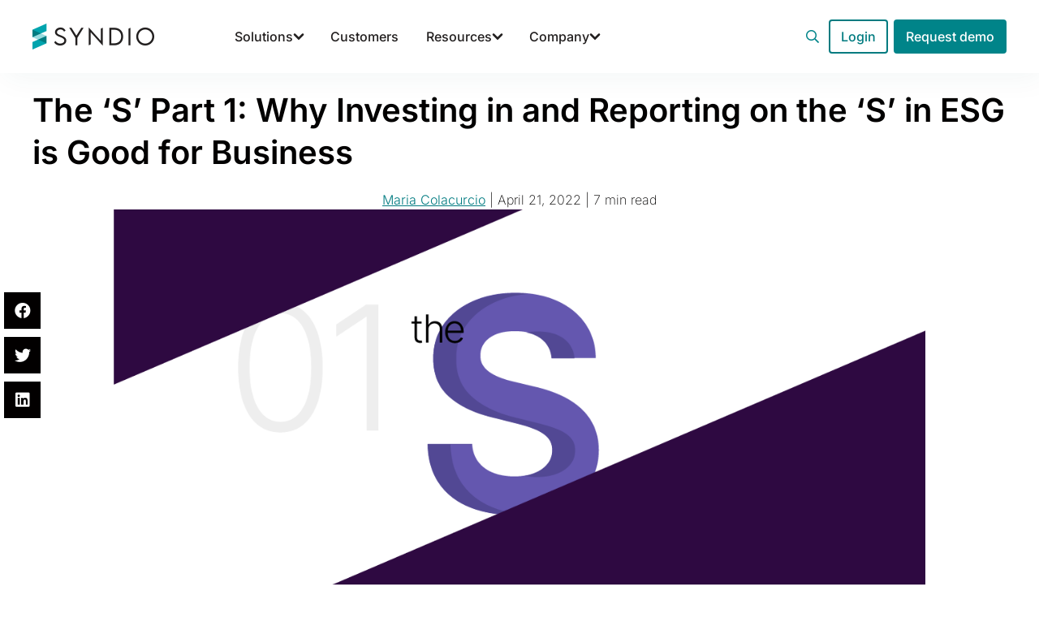

--- FILE ---
content_type: text/html; charset=UTF-8
request_url: https://synd.io/blog/why-report-on-the-s-in-esg/
body_size: 115415
content:
<!DOCTYPE html>
<html lang="en-US" class="no-js">
<head>
    <meta charset="UTF-8">
<script type="text/javascript">
/* <![CDATA[ */
var gform;gform||(document.addEventListener("gform_main_scripts_loaded",function(){gform.scriptsLoaded=!0}),document.addEventListener("gform/theme/scripts_loaded",function(){gform.themeScriptsLoaded=!0}),window.addEventListener("DOMContentLoaded",function(){gform.domLoaded=!0}),gform={domLoaded:!1,scriptsLoaded:!1,themeScriptsLoaded:!1,isFormEditor:()=>"function"==typeof InitializeEditor,callIfLoaded:function(o){return!(!gform.domLoaded||!gform.scriptsLoaded||!gform.themeScriptsLoaded&&!gform.isFormEditor()||(gform.isFormEditor()&&console.warn("The use of gform.initializeOnLoaded() is deprecated in the form editor context and will be removed in Gravity Forms 3.1."),o(),0))},initializeOnLoaded:function(o){gform.callIfLoaded(o)||(document.addEventListener("gform_main_scripts_loaded",()=>{gform.scriptsLoaded=!0,gform.callIfLoaded(o)}),document.addEventListener("gform/theme/scripts_loaded",()=>{gform.themeScriptsLoaded=!0,gform.callIfLoaded(o)}),window.addEventListener("DOMContentLoaded",()=>{gform.domLoaded=!0,gform.callIfLoaded(o)}))},hooks:{action:{},filter:{}},addAction:function(o,r,e,t){gform.addHook("action",o,r,e,t)},addFilter:function(o,r,e,t){gform.addHook("filter",o,r,e,t)},doAction:function(o){gform.doHook("action",o,arguments)},applyFilters:function(o){return gform.doHook("filter",o,arguments)},removeAction:function(o,r){gform.removeHook("action",o,r)},removeFilter:function(o,r,e){gform.removeHook("filter",o,r,e)},addHook:function(o,r,e,t,n){null==gform.hooks[o][r]&&(gform.hooks[o][r]=[]);var d=gform.hooks[o][r];null==n&&(n=r+"_"+d.length),gform.hooks[o][r].push({tag:n,callable:e,priority:t=null==t?10:t})},doHook:function(r,o,e){var t;if(e=Array.prototype.slice.call(e,1),null!=gform.hooks[r][o]&&((o=gform.hooks[r][o]).sort(function(o,r){return o.priority-r.priority}),o.forEach(function(o){"function"!=typeof(t=o.callable)&&(t=window[t]),"action"==r?t.apply(null,e):e[0]=t.apply(null,e)})),"filter"==r)return e[0]},removeHook:function(o,r,t,n){var e;null!=gform.hooks[o][r]&&(e=(e=gform.hooks[o][r]).filter(function(o,r,e){return!!(null!=n&&n!=o.tag||null!=t&&t!=o.priority)}),gform.hooks[o][r]=e)}});
/* ]]> */
</script>

    <meta name="facebook-domain-verification" content="qwe1dnhhq8qy4ehw764w08fzmarmkj" />
    <meta name="viewport" content="width=device-width, initial-scale=1, maximum-scale=1, user-scalable=0">
    <link rel="profile" href="http://gmpg.org/xfn/11">
    <link rel="pingback" href="https://synd.io/xmlrpc.php">
    <!--[if lt IE 9]>
    <script src="https://synd.io/wp-content/themes/syndio2019/js/html5.js"></script>
    <![endif]-->
    <script>(function(){document.documentElement.className='js'})();</script>
  <link rel="shortcut icon" href="/favicon.ico" type="image/x-icon"/>
    <meta name='robots' content='index, follow, max-image-preview:large, max-snippet:-1, max-video-preview:-1' />

	<!-- This site is optimized with the Yoast SEO Premium plugin v26.4 (Yoast SEO v26.4) - https://yoast.com/wordpress/plugins/seo/ -->
	<title>Part 1: Why Report on the S in ESG? | Syndio</title>
<link data-rocket-prefetch href="https://snap.licdn.com" rel="dns-prefetch">
<link data-rocket-prefetch href="https://js.hubspot.com" rel="dns-prefetch">
<link data-rocket-prefetch href="https://js.hsadspixel.net" rel="dns-prefetch">
<link data-rocket-prefetch href="https://js.hs-banner.com" rel="dns-prefetch">
<link data-rocket-prefetch href="https://js.hs-analytics.net" rel="dns-prefetch">
<link data-rocket-prefetch href="https://www.googletagmanager.com" rel="dns-prefetch">
<link data-rocket-prefetch href="https://kit.fontawesome.com" rel="dns-prefetch">
<link data-rocket-prefetch href="https://client-registry.mutinycdn.com" rel="dns-prefetch">
<link data-rocket-prefetch href="https://js.qualified.com" rel="dns-prefetch">
<link data-rocket-prefetch href="https://code.jquery.com" rel="dns-prefetch">
<link data-rocket-prefetch href="https://accessibilityserver.org" rel="dns-prefetch">
<link data-rocket-prefetch href="https://js.hsforms.net" rel="dns-prefetch">
<link data-rocket-prefetch href="https://cdn.userway.org" rel="dns-prefetch">
<link data-rocket-prefetch href="https://js.zi-scripts.com" rel="dns-prefetch">
<link data-rocket-preload as="style" data-wpr-hosted-gf-parameters="family=Inter%3Awght%40100%3B200%3B300%3B400%3B500%3B600%3B700%3B800%3B900&ver=6.9&display=swap" href="https://synd.io/wp-content/cache/fonts/1/google-fonts/css/d/d/3/6dc51f163d8d9cb536d97afa348b9.css" rel="preload">
<link data-wpr-hosted-gf-parameters="family=Inter%3Awght%40100%3B200%3B300%3B400%3B500%3B600%3B700%3B800%3B900&ver=6.9&display=swap" href="https://synd.io/wp-content/cache/fonts/1/google-fonts/css/d/d/3/6dc51f163d8d9cb536d97afa348b9.css" media="print" onload="this.media=&#039;all&#039;" rel="stylesheet">
<noscript data-wpr-hosted-gf-parameters=""><link rel="stylesheet" href="https://fonts.googleapis.com/css2?family=Inter%3Awght%40100%3B200%3B300%3B400%3B500%3B600%3B700%3B800%3B900&#038;ver=6.9&#038;display=swap"></noscript>
	<meta name="description" content="In part 1 of our S in ESG series, we explore the pressures on companies to report on social impact — and why doing so is good for business." />
	<link rel="canonical" href="https://synd.io/blog/why-report-on-the-s-in-esg/" />
	<meta property="og:locale" content="en_US" />
	<meta property="og:type" content="article" />
	<meta property="og:title" content="The ‘S’ Part 1: Why Investing in and Reporting on the ‘S’ in ESG is Good for Business" />
	<meta property="og:description" content="In part 1 of our S in ESG series, we explore the pressures on companies to report on social impact — and why doing so is good for business." />
	<meta property="og:url" content="https://synd.io/blog/why-report-on-the-s-in-esg/" />
	<meta property="og:site_name" content="Syndio" />
	<meta property="article:publisher" content="https://www.facebook.com/getsyndio" />
	<meta property="article:modified_time" content="2025-05-27T02:25:43+00:00" />
	<meta property="og:image" content="https://synd.io/wp-content/uploads/2022/04/Blog_TheS_1.png" />
	<meta property="og:image:width" content="1200" />
	<meta property="og:image:height" content="628" />
	<meta property="og:image:type" content="image/png" />
	<meta name="twitter:card" content="summary_large_image" />
	<meta name="twitter:site" content="@syndioinc" />
	<meta name="twitter:label1" content="Est. reading time" />
	<meta name="twitter:data1" content="9 minutes" />
	<!-- / Yoast SEO Premium plugin. -->


<link rel='dns-prefetch' href='//js.hs-scripts.com' />
<link rel='dns-prefetch' href='//code.jquery.com' />
<link rel='dns-prefetch' href='//cdnjs.cloudflare.com' />
<link rel='dns-prefetch' href='//kit.fontawesome.com' />
<link href='https://fonts.gstatic.com' crossorigin rel='preconnect' />
<link rel="alternate" type="application/rss+xml" title="Syndio &raquo; Feed" href="https://synd.io/feed/" />
<link rel="alternate" title="oEmbed (JSON)" type="application/json+oembed" href="https://synd.io/wp-json/oembed/1.0/embed?url=https%3A%2F%2Fsynd.io%2Fblog%2Fwhy-report-on-the-s-in-esg%2F" />
<link rel="alternate" title="oEmbed (XML)" type="text/xml+oembed" href="https://synd.io/wp-json/oembed/1.0/embed?url=https%3A%2F%2Fsynd.io%2Fblog%2Fwhy-report-on-the-s-in-esg%2F&#038;format=xml" />
		<!-- This site uses the Google Analytics by MonsterInsights plugin v9.11.1 - Using Analytics tracking - https://www.monsterinsights.com/ -->
							<script src="//www.googletagmanager.com/gtag/js?id=G-EECCZBTLJ8"  data-cfasync="false" data-wpfc-render="false" type="text/javascript" async></script>
			<script data-cfasync="false" data-wpfc-render="false" type="text/javascript">
				var mi_version = '9.11.1';
				var mi_track_user = true;
				var mi_no_track_reason = '';
								var MonsterInsightsDefaultLocations = {"page_location":"https:\/\/synd.io\/blog\/why-report-on-the-s-in-esg\/"};
								if ( typeof MonsterInsightsPrivacyGuardFilter === 'function' ) {
					var MonsterInsightsLocations = (typeof MonsterInsightsExcludeQuery === 'object') ? MonsterInsightsPrivacyGuardFilter( MonsterInsightsExcludeQuery ) : MonsterInsightsPrivacyGuardFilter( MonsterInsightsDefaultLocations );
				} else {
					var MonsterInsightsLocations = (typeof MonsterInsightsExcludeQuery === 'object') ? MonsterInsightsExcludeQuery : MonsterInsightsDefaultLocations;
				}

								var disableStrs = [
										'ga-disable-G-EECCZBTLJ8',
									];

				/* Function to detect opted out users */
				function __gtagTrackerIsOptedOut() {
					for (var index = 0; index < disableStrs.length; index++) {
						if (document.cookie.indexOf(disableStrs[index] + '=true') > -1) {
							return true;
						}
					}

					return false;
				}

				/* Disable tracking if the opt-out cookie exists. */
				if (__gtagTrackerIsOptedOut()) {
					for (var index = 0; index < disableStrs.length; index++) {
						window[disableStrs[index]] = true;
					}
				}

				/* Opt-out function */
				function __gtagTrackerOptout() {
					for (var index = 0; index < disableStrs.length; index++) {
						document.cookie = disableStrs[index] + '=true; expires=Thu, 31 Dec 2099 23:59:59 UTC; path=/';
						window[disableStrs[index]] = true;
					}
				}

				if ('undefined' === typeof gaOptout) {
					function gaOptout() {
						__gtagTrackerOptout();
					}
				}
								window.dataLayer = window.dataLayer || [];

				window.MonsterInsightsDualTracker = {
					helpers: {},
					trackers: {},
				};
				if (mi_track_user) {
					function __gtagDataLayer() {
						dataLayer.push(arguments);
					}

					function __gtagTracker(type, name, parameters) {
						if (!parameters) {
							parameters = {};
						}

						if (parameters.send_to) {
							__gtagDataLayer.apply(null, arguments);
							return;
						}

						if (type === 'event') {
														parameters.send_to = monsterinsights_frontend.v4_id;
							var hookName = name;
							if (typeof parameters['event_category'] !== 'undefined') {
								hookName = parameters['event_category'] + ':' + name;
							}

							if (typeof MonsterInsightsDualTracker.trackers[hookName] !== 'undefined') {
								MonsterInsightsDualTracker.trackers[hookName](parameters);
							} else {
								__gtagDataLayer('event', name, parameters);
							}
							
						} else {
							__gtagDataLayer.apply(null, arguments);
						}
					}

					__gtagTracker('js', new Date());
					__gtagTracker('set', {
						'developer_id.dZGIzZG': true,
											});
					if ( MonsterInsightsLocations.page_location ) {
						__gtagTracker('set', MonsterInsightsLocations);
					}
										__gtagTracker('config', 'G-EECCZBTLJ8', {"forceSSL":"true","link_attribution":"true","tags":"untagged","post_type":"blog","category":"blog","focus_keyword":"s in ESG"} );
										window.gtag = __gtagTracker;										(function () {
						/* https://developers.google.com/analytics/devguides/collection/analyticsjs/ */
						/* ga and __gaTracker compatibility shim. */
						var noopfn = function () {
							return null;
						};
						var newtracker = function () {
							return new Tracker();
						};
						var Tracker = function () {
							return null;
						};
						var p = Tracker.prototype;
						p.get = noopfn;
						p.set = noopfn;
						p.send = function () {
							var args = Array.prototype.slice.call(arguments);
							args.unshift('send');
							__gaTracker.apply(null, args);
						};
						var __gaTracker = function () {
							var len = arguments.length;
							if (len === 0) {
								return;
							}
							var f = arguments[len - 1];
							if (typeof f !== 'object' || f === null || typeof f.hitCallback !== 'function') {
								if ('send' === arguments[0]) {
									var hitConverted, hitObject = false, action;
									if ('event' === arguments[1]) {
										if ('undefined' !== typeof arguments[3]) {
											hitObject = {
												'eventAction': arguments[3],
												'eventCategory': arguments[2],
												'eventLabel': arguments[4],
												'value': arguments[5] ? arguments[5] : 1,
											}
										}
									}
									if ('pageview' === arguments[1]) {
										if ('undefined' !== typeof arguments[2]) {
											hitObject = {
												'eventAction': 'page_view',
												'page_path': arguments[2],
											}
										}
									}
									if (typeof arguments[2] === 'object') {
										hitObject = arguments[2];
									}
									if (typeof arguments[5] === 'object') {
										Object.assign(hitObject, arguments[5]);
									}
									if ('undefined' !== typeof arguments[1].hitType) {
										hitObject = arguments[1];
										if ('pageview' === hitObject.hitType) {
											hitObject.eventAction = 'page_view';
										}
									}
									if (hitObject) {
										action = 'timing' === arguments[1].hitType ? 'timing_complete' : hitObject.eventAction;
										hitConverted = mapArgs(hitObject);
										__gtagTracker('event', action, hitConverted);
									}
								}
								return;
							}

							function mapArgs(args) {
								var arg, hit = {};
								var gaMap = {
									'eventCategory': 'event_category',
									'eventAction': 'event_action',
									'eventLabel': 'event_label',
									'eventValue': 'event_value',
									'nonInteraction': 'non_interaction',
									'timingCategory': 'event_category',
									'timingVar': 'name',
									'timingValue': 'value',
									'timingLabel': 'event_label',
									'page': 'page_path',
									'location': 'page_location',
									'title': 'page_title',
									'referrer' : 'page_referrer',
								};
								for (arg in args) {
																		if (!(!args.hasOwnProperty(arg) || !gaMap.hasOwnProperty(arg))) {
										hit[gaMap[arg]] = args[arg];
									} else {
										hit[arg] = args[arg];
									}
								}
								return hit;
							}

							try {
								f.hitCallback();
							} catch (ex) {
							}
						};
						__gaTracker.create = newtracker;
						__gaTracker.getByName = newtracker;
						__gaTracker.getAll = function () {
							return [];
						};
						__gaTracker.remove = noopfn;
						__gaTracker.loaded = true;
						window['__gaTracker'] = __gaTracker;
					})();
									} else {
										console.log("");
					(function () {
						function __gtagTracker() {
							return null;
						}

						window['__gtagTracker'] = __gtagTracker;
						window['gtag'] = __gtagTracker;
					})();
									}
			</script>
							<!-- / Google Analytics by MonsterInsights -->
		<style id='wp-img-auto-sizes-contain-inline-css' type='text/css'>
img:is([sizes=auto i],[sizes^="auto," i]){contain-intrinsic-size:3000px 1500px}
/*# sourceURL=wp-img-auto-sizes-contain-inline-css */
</style>
<link data-minify="1" rel='stylesheet' id='formidable-css' href='https://synd.io/wp-content/cache/background-css/1/synd.io/wp-content/cache/min/1/wp-content/plugins/formidable/css/formidableforms.css?ver=1768951867&wpr_t=1769006845' type='text/css' media='all' />
<link data-minify="1" rel='stylesheet' id='loginpress-social-login-css' href='https://synd.io/wp-content/cache/min/1/wp-content/plugins/loginpress-pro/addons/social-login/assets/css/login.css?ver=1768951867' type='text/css' media='all' />
<style id='wp-emoji-styles-inline-css' type='text/css'>

	img.wp-smiley, img.emoji {
		display: inline !important;
		border: none !important;
		box-shadow: none !important;
		height: 1em !important;
		width: 1em !important;
		margin: 0 0.07em !important;
		vertical-align: -0.1em !important;
		background: none !important;
		padding: 0 !important;
	}
/*# sourceURL=wp-emoji-styles-inline-css */
</style>
<link rel='stylesheet' id='wp-block-library-css' href='https://synd.io/wp-includes/css/dist/block-library/style.min.css?ver=6.9' type='text/css' media='all' />
<style id='global-styles-inline-css' type='text/css'>
:root{--wp--preset--aspect-ratio--square: 1;--wp--preset--aspect-ratio--4-3: 4/3;--wp--preset--aspect-ratio--3-4: 3/4;--wp--preset--aspect-ratio--3-2: 3/2;--wp--preset--aspect-ratio--2-3: 2/3;--wp--preset--aspect-ratio--16-9: 16/9;--wp--preset--aspect-ratio--9-16: 9/16;--wp--preset--color--black: #000000;--wp--preset--color--cyan-bluish-gray: #abb8c3;--wp--preset--color--white: #ffffff;--wp--preset--color--pale-pink: #f78da7;--wp--preset--color--vivid-red: #cf2e2e;--wp--preset--color--luminous-vivid-orange: #ff6900;--wp--preset--color--luminous-vivid-amber: #fcb900;--wp--preset--color--light-green-cyan: #7bdcb5;--wp--preset--color--vivid-green-cyan: #00d084;--wp--preset--color--pale-cyan-blue: #8ed1fc;--wp--preset--color--vivid-cyan-blue: #0693e3;--wp--preset--color--vivid-purple: #9b51e0;--wp--preset--gradient--vivid-cyan-blue-to-vivid-purple: linear-gradient(135deg,rgb(6,147,227) 0%,rgb(155,81,224) 100%);--wp--preset--gradient--light-green-cyan-to-vivid-green-cyan: linear-gradient(135deg,rgb(122,220,180) 0%,rgb(0,208,130) 100%);--wp--preset--gradient--luminous-vivid-amber-to-luminous-vivid-orange: linear-gradient(135deg,rgb(252,185,0) 0%,rgb(255,105,0) 100%);--wp--preset--gradient--luminous-vivid-orange-to-vivid-red: linear-gradient(135deg,rgb(255,105,0) 0%,rgb(207,46,46) 100%);--wp--preset--gradient--very-light-gray-to-cyan-bluish-gray: linear-gradient(135deg,rgb(238,238,238) 0%,rgb(169,184,195) 100%);--wp--preset--gradient--cool-to-warm-spectrum: linear-gradient(135deg,rgb(74,234,220) 0%,rgb(151,120,209) 20%,rgb(207,42,186) 40%,rgb(238,44,130) 60%,rgb(251,105,98) 80%,rgb(254,248,76) 100%);--wp--preset--gradient--blush-light-purple: linear-gradient(135deg,rgb(255,206,236) 0%,rgb(152,150,240) 100%);--wp--preset--gradient--blush-bordeaux: linear-gradient(135deg,rgb(254,205,165) 0%,rgb(254,45,45) 50%,rgb(107,0,62) 100%);--wp--preset--gradient--luminous-dusk: linear-gradient(135deg,rgb(255,203,112) 0%,rgb(199,81,192) 50%,rgb(65,88,208) 100%);--wp--preset--gradient--pale-ocean: linear-gradient(135deg,rgb(255,245,203) 0%,rgb(182,227,212) 50%,rgb(51,167,181) 100%);--wp--preset--gradient--electric-grass: linear-gradient(135deg,rgb(202,248,128) 0%,rgb(113,206,126) 100%);--wp--preset--gradient--midnight: linear-gradient(135deg,rgb(2,3,129) 0%,rgb(40,116,252) 100%);--wp--preset--font-size--small: 13px;--wp--preset--font-size--medium: 20px;--wp--preset--font-size--large: 36px;--wp--preset--font-size--x-large: 42px;--wp--preset--spacing--20: 0.44rem;--wp--preset--spacing--30: 0.67rem;--wp--preset--spacing--40: 1rem;--wp--preset--spacing--50: 1.5rem;--wp--preset--spacing--60: 2.25rem;--wp--preset--spacing--70: 3.38rem;--wp--preset--spacing--80: 5.06rem;--wp--preset--shadow--natural: 6px 6px 9px rgba(0, 0, 0, 0.2);--wp--preset--shadow--deep: 12px 12px 50px rgba(0, 0, 0, 0.4);--wp--preset--shadow--sharp: 6px 6px 0px rgba(0, 0, 0, 0.2);--wp--preset--shadow--outlined: 6px 6px 0px -3px rgb(255, 255, 255), 6px 6px rgb(0, 0, 0);--wp--preset--shadow--crisp: 6px 6px 0px rgb(0, 0, 0);}:where(.is-layout-flex){gap: 0.5em;}:where(.is-layout-grid){gap: 0.5em;}body .is-layout-flex{display: flex;}.is-layout-flex{flex-wrap: wrap;align-items: center;}.is-layout-flex > :is(*, div){margin: 0;}body .is-layout-grid{display: grid;}.is-layout-grid > :is(*, div){margin: 0;}:where(.wp-block-columns.is-layout-flex){gap: 2em;}:where(.wp-block-columns.is-layout-grid){gap: 2em;}:where(.wp-block-post-template.is-layout-flex){gap: 1.25em;}:where(.wp-block-post-template.is-layout-grid){gap: 1.25em;}.has-black-color{color: var(--wp--preset--color--black) !important;}.has-cyan-bluish-gray-color{color: var(--wp--preset--color--cyan-bluish-gray) !important;}.has-white-color{color: var(--wp--preset--color--white) !important;}.has-pale-pink-color{color: var(--wp--preset--color--pale-pink) !important;}.has-vivid-red-color{color: var(--wp--preset--color--vivid-red) !important;}.has-luminous-vivid-orange-color{color: var(--wp--preset--color--luminous-vivid-orange) !important;}.has-luminous-vivid-amber-color{color: var(--wp--preset--color--luminous-vivid-amber) !important;}.has-light-green-cyan-color{color: var(--wp--preset--color--light-green-cyan) !important;}.has-vivid-green-cyan-color{color: var(--wp--preset--color--vivid-green-cyan) !important;}.has-pale-cyan-blue-color{color: var(--wp--preset--color--pale-cyan-blue) !important;}.has-vivid-cyan-blue-color{color: var(--wp--preset--color--vivid-cyan-blue) !important;}.has-vivid-purple-color{color: var(--wp--preset--color--vivid-purple) !important;}.has-black-background-color{background-color: var(--wp--preset--color--black) !important;}.has-cyan-bluish-gray-background-color{background-color: var(--wp--preset--color--cyan-bluish-gray) !important;}.has-white-background-color{background-color: var(--wp--preset--color--white) !important;}.has-pale-pink-background-color{background-color: var(--wp--preset--color--pale-pink) !important;}.has-vivid-red-background-color{background-color: var(--wp--preset--color--vivid-red) !important;}.has-luminous-vivid-orange-background-color{background-color: var(--wp--preset--color--luminous-vivid-orange) !important;}.has-luminous-vivid-amber-background-color{background-color: var(--wp--preset--color--luminous-vivid-amber) !important;}.has-light-green-cyan-background-color{background-color: var(--wp--preset--color--light-green-cyan) !important;}.has-vivid-green-cyan-background-color{background-color: var(--wp--preset--color--vivid-green-cyan) !important;}.has-pale-cyan-blue-background-color{background-color: var(--wp--preset--color--pale-cyan-blue) !important;}.has-vivid-cyan-blue-background-color{background-color: var(--wp--preset--color--vivid-cyan-blue) !important;}.has-vivid-purple-background-color{background-color: var(--wp--preset--color--vivid-purple) !important;}.has-black-border-color{border-color: var(--wp--preset--color--black) !important;}.has-cyan-bluish-gray-border-color{border-color: var(--wp--preset--color--cyan-bluish-gray) !important;}.has-white-border-color{border-color: var(--wp--preset--color--white) !important;}.has-pale-pink-border-color{border-color: var(--wp--preset--color--pale-pink) !important;}.has-vivid-red-border-color{border-color: var(--wp--preset--color--vivid-red) !important;}.has-luminous-vivid-orange-border-color{border-color: var(--wp--preset--color--luminous-vivid-orange) !important;}.has-luminous-vivid-amber-border-color{border-color: var(--wp--preset--color--luminous-vivid-amber) !important;}.has-light-green-cyan-border-color{border-color: var(--wp--preset--color--light-green-cyan) !important;}.has-vivid-green-cyan-border-color{border-color: var(--wp--preset--color--vivid-green-cyan) !important;}.has-pale-cyan-blue-border-color{border-color: var(--wp--preset--color--pale-cyan-blue) !important;}.has-vivid-cyan-blue-border-color{border-color: var(--wp--preset--color--vivid-cyan-blue) !important;}.has-vivid-purple-border-color{border-color: var(--wp--preset--color--vivid-purple) !important;}.has-vivid-cyan-blue-to-vivid-purple-gradient-background{background: var(--wp--preset--gradient--vivid-cyan-blue-to-vivid-purple) !important;}.has-light-green-cyan-to-vivid-green-cyan-gradient-background{background: var(--wp--preset--gradient--light-green-cyan-to-vivid-green-cyan) !important;}.has-luminous-vivid-amber-to-luminous-vivid-orange-gradient-background{background: var(--wp--preset--gradient--luminous-vivid-amber-to-luminous-vivid-orange) !important;}.has-luminous-vivid-orange-to-vivid-red-gradient-background{background: var(--wp--preset--gradient--luminous-vivid-orange-to-vivid-red) !important;}.has-very-light-gray-to-cyan-bluish-gray-gradient-background{background: var(--wp--preset--gradient--very-light-gray-to-cyan-bluish-gray) !important;}.has-cool-to-warm-spectrum-gradient-background{background: var(--wp--preset--gradient--cool-to-warm-spectrum) !important;}.has-blush-light-purple-gradient-background{background: var(--wp--preset--gradient--blush-light-purple) !important;}.has-blush-bordeaux-gradient-background{background: var(--wp--preset--gradient--blush-bordeaux) !important;}.has-luminous-dusk-gradient-background{background: var(--wp--preset--gradient--luminous-dusk) !important;}.has-pale-ocean-gradient-background{background: var(--wp--preset--gradient--pale-ocean) !important;}.has-electric-grass-gradient-background{background: var(--wp--preset--gradient--electric-grass) !important;}.has-midnight-gradient-background{background: var(--wp--preset--gradient--midnight) !important;}.has-small-font-size{font-size: var(--wp--preset--font-size--small) !important;}.has-medium-font-size{font-size: var(--wp--preset--font-size--medium) !important;}.has-large-font-size{font-size: var(--wp--preset--font-size--large) !important;}.has-x-large-font-size{font-size: var(--wp--preset--font-size--x-large) !important;}
/*# sourceURL=global-styles-inline-css */
</style>

<style id='classic-theme-styles-inline-css' type='text/css'>
/*! This file is auto-generated */
.wp-block-button__link{color:#fff;background-color:#32373c;border-radius:9999px;box-shadow:none;text-decoration:none;padding:calc(.667em + 2px) calc(1.333em + 2px);font-size:1.125em}.wp-block-file__button{background:#32373c;color:#fff;text-decoration:none}
/*# sourceURL=/wp-includes/css/classic-themes.min.css */
</style>
<link rel='stylesheet' id='wp-components-css' href='https://synd.io/wp-includes/css/dist/components/style.min.css?ver=6.9' type='text/css' media='all' />
<link rel='stylesheet' id='wp-preferences-css' href='https://synd.io/wp-includes/css/dist/preferences/style.min.css?ver=6.9' type='text/css' media='all' />
<link rel='stylesheet' id='wp-block-editor-css' href='https://synd.io/wp-includes/css/dist/block-editor/style.min.css?ver=6.9' type='text/css' media='all' />
<link data-minify="1" rel='stylesheet' id='popup-maker-block-library-style-css' href='https://synd.io/wp-content/cache/min/1/wp-content/plugins/popup-maker/dist/packages/block-library-style.css?ver=1768951867' type='text/css' media='all' />
<style id='font-awesome-svg-styles-default-inline-css' type='text/css'>
.svg-inline--fa {
  display: inline-block;
  height: 1em;
  overflow: visible;
  vertical-align: -.125em;
}
/*# sourceURL=font-awesome-svg-styles-default-inline-css */
</style>
<link data-minify="1" rel='stylesheet' id='font-awesome-svg-styles-css' href='https://synd.io/wp-content/cache/min/1/wp-content/uploads/font-awesome/v6.7.2/css/svg-with-js.css?ver=1768951867' type='text/css' media='all' />
<style id='font-awesome-svg-styles-inline-css' type='text/css'>
   .wp-block-font-awesome-icon svg::before,
   .wp-rich-text-font-awesome-icon svg::before {content: unset;}
/*# sourceURL=font-awesome-svg-styles-inline-css */
</style>
<style id='wpgb-head-inline-css' type='text/css'>
.wp-grid-builder:not(.wpgb-template),.wpgb-facet{opacity:0.01}.wpgb-facet fieldset{margin:0;padding:0;border:none;outline:none;box-shadow:none}.wpgb-facet fieldset:last-child{margin-bottom:40px;}.wpgb-facet fieldset legend.wpgb-sr-only{height:1px;width:1px}
/*# sourceURL=wpgb-head-inline-css */
</style>
<style id='fl-builder-layout-12201-inline-css' type='text/css'>
.fl-builder-content *,.fl-builder-content *:before,.fl-builder-content *:after {-webkit-box-sizing: border-box;-moz-box-sizing: border-box;box-sizing: border-box;}.fl-row:before,.fl-row:after,.fl-row-content:before,.fl-row-content:after,.fl-col-group:before,.fl-col-group:after,.fl-col:before,.fl-col:after,.fl-module:not([data-accepts]):before,.fl-module:not([data-accepts]):after,.fl-module-content:before,.fl-module-content:after {display: table;content: " ";}.fl-row:after,.fl-row-content:after,.fl-col-group:after,.fl-col:after,.fl-module:not([data-accepts]):after,.fl-module-content:after {clear: both;}.fl-clear {clear: both;}.fl-row,.fl-row-content {margin-left: auto;margin-right: auto;min-width: 0;}.fl-row-content-wrap {position: relative;}.fl-builder-mobile .fl-row-bg-photo .fl-row-content-wrap {background-attachment: scroll;}.fl-row-bg-video,.fl-row-bg-video .fl-row-content,.fl-row-bg-embed,.fl-row-bg-embed .fl-row-content {position: relative;}.fl-row-bg-video .fl-bg-video,.fl-row-bg-embed .fl-bg-embed-code {bottom: 0;left: 0;overflow: hidden;position: absolute;right: 0;top: 0;}.fl-row-bg-video .fl-bg-video video,.fl-row-bg-embed .fl-bg-embed-code video {bottom: 0;left: 0px;max-width: none;position: absolute;right: 0;top: 0px;}.fl-row-bg-video .fl-bg-video video {min-width: 100%;min-height: 100%;width: auto;height: auto;}.fl-row-bg-video .fl-bg-video iframe,.fl-row-bg-embed .fl-bg-embed-code iframe {pointer-events: none;width: 100vw;height: 56.25vw; max-width: none;min-height: 100vh;min-width: 177.77vh; position: absolute;top: 50%;left: 50%;-ms-transform: translate(-50%, -50%); -webkit-transform: translate(-50%, -50%); transform: translate(-50%, -50%);}.fl-bg-video-fallback {background-position: 50% 50%;background-repeat: no-repeat;background-size: cover;bottom: 0px;left: 0px;position: absolute;right: 0px;top: 0px;}.fl-row-bg-slideshow,.fl-row-bg-slideshow .fl-row-content {position: relative;}.fl-row .fl-bg-slideshow {bottom: 0;left: 0;overflow: hidden;position: absolute;right: 0;top: 0;z-index: 0;}.fl-builder-edit .fl-row .fl-bg-slideshow * {bottom: 0;height: auto !important;left: 0;position: absolute !important;right: 0;top: 0;}.fl-row-bg-overlay .fl-row-content-wrap:after {border-radius: inherit;content: '';display: block;position: absolute;top: 0;right: 0;bottom: 0;left: 0;z-index: 0;}.fl-row-bg-overlay .fl-row-content {position: relative;z-index: 1;}.fl-row-default-height .fl-row-content-wrap,.fl-row-custom-height .fl-row-content-wrap {display: -webkit-box;display: -webkit-flex;display: -ms-flexbox;display: flex;min-height: 100vh;}.fl-row-overlap-top .fl-row-content-wrap {display: -webkit-inline-box;display: -webkit-inline-flex;display: -moz-inline-box;display: -ms-inline-flexbox;display: inline-flex;width: 100%;}.fl-row-default-height .fl-row-content-wrap,.fl-row-custom-height .fl-row-content-wrap {min-height: 0;}.fl-row-default-height .fl-row-content,.fl-row-full-height .fl-row-content,.fl-row-custom-height .fl-row-content {-webkit-box-flex: 1 1 auto; -moz-box-flex: 1 1 auto;-webkit-flex: 1 1 auto;-ms-flex: 1 1 auto;flex: 1 1 auto;}.fl-row-default-height .fl-row-full-width.fl-row-content,.fl-row-full-height .fl-row-full-width.fl-row-content,.fl-row-custom-height .fl-row-full-width.fl-row-content {max-width: 100%;width: 100%;}.fl-row-default-height.fl-row-align-center .fl-row-content-wrap,.fl-row-full-height.fl-row-align-center .fl-row-content-wrap,.fl-row-custom-height.fl-row-align-center .fl-row-content-wrap {-webkit-align-items: center;-webkit-box-align: center;-webkit-box-pack: center;-webkit-justify-content: center;-ms-flex-align: center;-ms-flex-pack: center;justify-content: center;align-items: center;}.fl-row-default-height.fl-row-align-bottom .fl-row-content-wrap,.fl-row-full-height.fl-row-align-bottom .fl-row-content-wrap,.fl-row-custom-height.fl-row-align-bottom .fl-row-content-wrap {-webkit-align-items: flex-end;-webkit-justify-content: flex-end;-webkit-box-align: end;-webkit-box-pack: end;-ms-flex-align: end;-ms-flex-pack: end;justify-content: flex-end;align-items: flex-end;}.fl-col-group-equal-height {display: flex;flex-wrap: wrap;width: 100%;}.fl-col-group-equal-height.fl-col-group-has-child-loading {flex-wrap: nowrap;}.fl-col-group-equal-height .fl-col,.fl-col-group-equal-height .fl-col-content {display: flex;flex: 1 1 auto;}.fl-col-group-equal-height .fl-col-content {flex-direction: column;flex-shrink: 1;min-width: 1px;max-width: 100%;width: 100%;}.fl-col-group-equal-height:before,.fl-col-group-equal-height .fl-col:before,.fl-col-group-equal-height .fl-col-content:before,.fl-col-group-equal-height:after,.fl-col-group-equal-height .fl-col:after,.fl-col-group-equal-height .fl-col-content:after{content: none;}.fl-col-group-nested.fl-col-group-equal-height.fl-col-group-align-top .fl-col-content,.fl-col-group-equal-height.fl-col-group-align-top .fl-col-content {justify-content: flex-start;}.fl-col-group-nested.fl-col-group-equal-height.fl-col-group-align-center .fl-col-content,.fl-col-group-equal-height.fl-col-group-align-center .fl-col-content {justify-content: center;}.fl-col-group-nested.fl-col-group-equal-height.fl-col-group-align-bottom .fl-col-content,.fl-col-group-equal-height.fl-col-group-align-bottom .fl-col-content {justify-content: flex-end;}.fl-col-group-equal-height.fl-col-group-align-center .fl-col-group {width: 100%;}.fl-col {float: left;min-height: 1px;}.fl-col-bg-overlay .fl-col-content {position: relative;}.fl-col-bg-overlay .fl-col-content:after {border-radius: inherit;content: '';display: block;position: absolute;top: 0;right: 0;bottom: 0;left: 0;z-index: 0;}.fl-col-bg-overlay .fl-module {position: relative;z-index: 2;}.single:not(.woocommerce).single-fl-builder-template .fl-content {width: 100%;}.fl-builder-layer {position: absolute;top:0;left:0;right: 0;bottom: 0;z-index: 0;pointer-events: none;overflow: hidden;}.fl-builder-shape-layer {z-index: 0;}.fl-builder-shape-layer.fl-builder-bottom-edge-layer {z-index: 1;}.fl-row-bg-overlay .fl-builder-shape-layer {z-index: 1;}.fl-row-bg-overlay .fl-builder-shape-layer.fl-builder-bottom-edge-layer {z-index: 2;}.fl-row-has-layers .fl-row-content {z-index: 1;}.fl-row-bg-overlay .fl-row-content {z-index: 2;}.fl-builder-layer > * {display: block;position: absolute;top:0;left:0;width: 100%;}.fl-builder-layer + .fl-row-content {position: relative;}.fl-builder-layer .fl-shape {fill: #aaa;stroke: none;stroke-width: 0;width:100%;}@supports (-webkit-touch-callout: inherit) {.fl-row.fl-row-bg-parallax .fl-row-content-wrap,.fl-row.fl-row-bg-fixed .fl-row-content-wrap {background-position: center !important;background-attachment: scroll !important;}}@supports (-webkit-touch-callout: none) {.fl-row.fl-row-bg-fixed .fl-row-content-wrap {background-position: center !important;background-attachment: scroll !important;}}.fl-clearfix:before,.fl-clearfix:after {display: table;content: " ";}.fl-clearfix:after {clear: both;}.sr-only {position: absolute;width: 1px;height: 1px;padding: 0;overflow: hidden;clip: rect(0,0,0,0);white-space: nowrap;border: 0;}.fl-builder-content a.fl-button,.fl-builder-content a.fl-button:visited {border-radius: 4px;-moz-border-radius: 4px;-webkit-border-radius: 4px;display: inline-block;font-size: 16px;font-weight: normal;line-height: 18px;padding: 12px 24px;text-decoration: none;text-shadow: none;}.fl-builder-content .fl-button:hover {text-decoration: none;}.fl-builder-content .fl-button:active {position: relative;top: 1px;}.fl-builder-content .fl-button-width-full .fl-button {display: block;text-align: center;}.fl-builder-content .fl-button-width-custom .fl-button {display: inline-block;text-align: center;max-width: 100%;}.fl-builder-content .fl-button-left {text-align: left;}.fl-builder-content .fl-button-center {text-align: center;}.fl-builder-content .fl-button-right {text-align: right;}.fl-builder-content .fl-button i {font-size: 1.3em;height: auto;margin-right:8px;vertical-align: middle;width: auto;}.fl-builder-content .fl-button i.fl-button-icon-after {margin-left: 8px;margin-right: 0;}.fl-builder-content .fl-button-has-icon .fl-button-text {vertical-align: middle;}.fl-icon-wrap {display: inline-block;}.fl-icon {display: table-cell;vertical-align: middle;}.fl-icon a {text-decoration: none;}.fl-icon i {float: right;height: auto;width: auto;}.fl-icon i:before {border: none !important;height: auto;width: auto;}.fl-icon-text {display: table-cell;text-align: left;padding-left: 15px;vertical-align: middle;}.fl-icon-text-empty {display: none;}.fl-icon-text *:last-child {margin: 0 !important;padding: 0 !important;}.fl-icon-text a {text-decoration: none;}.fl-icon-text span {display: block;}.fl-icon-text span.mce-edit-focus {min-width: 1px;}.fl-module img {max-width: 100%;}.fl-photo {line-height: 0;position: relative;}.fl-photo-align-left {text-align: left;}.fl-photo-align-center {text-align: center;}.fl-photo-align-right {text-align: right;}.fl-photo-content {display: inline-block;line-height: 0;position: relative;max-width: 100%;}.fl-photo-img-svg {width: 100%;}.fl-photo-content img {display: inline;height: auto;max-width: 100%;}.fl-photo-crop-circle img {-webkit-border-radius: 100%;-moz-border-radius: 100%;border-radius: 100%;}.fl-photo-caption {font-size: 13px;line-height: 18px;overflow: hidden;text-overflow: ellipsis;}.fl-photo-caption-below {padding-bottom: 20px;padding-top: 10px;}.fl-photo-caption-hover {background: rgba(0,0,0,0.7);bottom: 0;color: #fff;left: 0;opacity: 0;filter: alpha(opacity = 0);padding: 10px 15px;position: absolute;right: 0;-webkit-transition:opacity 0.3s ease-in;-moz-transition:opacity 0.3s ease-in;transition:opacity 0.3s ease-in;}.fl-photo-content:hover .fl-photo-caption-hover {opacity: 100;filter: alpha(opacity = 100);}.fl-builder-pagination,.fl-builder-pagination-load-more {padding: 40px 0;}.fl-builder-pagination ul.page-numbers {list-style: none;margin: 0;padding: 0;text-align: center;}.fl-builder-pagination li {display: inline-block;list-style: none;margin: 0;padding: 0;}.fl-builder-pagination li a.page-numbers,.fl-builder-pagination li span.page-numbers {border: 1px solid #e6e6e6;display: inline-block;padding: 5px 10px;margin: 0 0 5px;}.fl-builder-pagination li a.page-numbers:hover,.fl-builder-pagination li span.current {background: #f5f5f5;text-decoration: none;}.fl-slideshow,.fl-slideshow * {-webkit-box-sizing: content-box;-moz-box-sizing: content-box;box-sizing: content-box;}.fl-slideshow .fl-slideshow-image img {max-width: none !important;}.fl-slideshow-social {line-height: 0 !important;}.fl-slideshow-social * {margin: 0 !important;}.fl-builder-content .bx-wrapper .bx-viewport {background: transparent;border: none;box-shadow: none;-moz-box-shadow: none;-webkit-box-shadow: none;left: 0;}.mfp-wrap button.mfp-arrow,.mfp-wrap button.mfp-arrow:active,.mfp-wrap button.mfp-arrow:hover,.mfp-wrap button.mfp-arrow:focus {background: transparent !important;border: none !important;outline: none;position: absolute;top: 50%;box-shadow: none !important;-moz-box-shadow: none !important;-webkit-box-shadow: none !important;}.mfp-wrap .mfp-close,.mfp-wrap .mfp-close:active,.mfp-wrap .mfp-close:hover,.mfp-wrap .mfp-close:focus {background: transparent !important;border: none !important;outline: none;position: absolute;top: 0;box-shadow: none !important;-moz-box-shadow: none !important;-webkit-box-shadow: none !important;}.admin-bar .mfp-wrap .mfp-close,.admin-bar .mfp-wrap .mfp-close:active,.admin-bar .mfp-wrap .mfp-close:hover,.admin-bar .mfp-wrap .mfp-close:focus {top: 32px!important;}img.mfp-img {padding: 0;}.mfp-counter {display: none;}.mfp-wrap .mfp-preloader.fa {font-size: 30px;}.fl-form-field {margin-bottom: 15px;}.fl-form-field input.fl-form-error {border-color: #DD6420;}.fl-form-error-message {clear: both;color: #DD6420;display: none;padding-top: 8px;font-size: 12px;font-weight: lighter;}.fl-form-button-disabled {opacity: 0.5;}.fl-animation {opacity: 0;}body.fl-no-js .fl-animation {opacity: 1;}.fl-builder-preview .fl-animation,.fl-builder-edit .fl-animation,.fl-animated {opacity: 1;}.fl-animated {animation-fill-mode: both;-webkit-animation-fill-mode: both;}.fl-button.fl-button-icon-animation i {width: 0 !important;opacity: 0;-ms-filter: "alpha(opacity=0)";transition: all 0.2s ease-out;-webkit-transition: all 0.2s ease-out;}.fl-button.fl-button-icon-animation:hover i {opacity: 1! important;-ms-filter: "alpha(opacity=100)";}.fl-button.fl-button-icon-animation i.fl-button-icon-after {margin-left: 0px !important;}.fl-button.fl-button-icon-animation:hover i.fl-button-icon-after {margin-left: 10px !important;}.fl-button.fl-button-icon-animation i.fl-button-icon-before {margin-right: 0 !important;}.fl-button.fl-button-icon-animation:hover i.fl-button-icon-before {margin-right: 20px !important;margin-left: -10px;}.fl-builder-content a.fl-button,.fl-builder-content a.fl-button:visited {background: #fafafa;border: 1px solid #ccc;color: #333;}.fl-builder-content a.fl-button *,.fl-builder-content a.fl-button:visited * {color: #333;}@media (max-width: 1200px) {}@media (max-width: 992px) { .fl-col-group.fl-col-group-medium-reversed {display: -webkit-flex;display: flex;-webkit-flex-wrap: wrap-reverse;flex-wrap: wrap-reverse;flex-direction: row-reverse;} }@media (max-width: 768px) { .fl-row-content-wrap {background-attachment: scroll !important;}.fl-row-bg-parallax .fl-row-content-wrap {background-attachment: scroll !important;background-position: center center !important;}.fl-col-group.fl-col-group-equal-height {display: block;}.fl-col-group.fl-col-group-equal-height.fl-col-group-custom-width {display: -webkit-box;display: -webkit-flex;display: flex;}.fl-col-group.fl-col-group-responsive-reversed {display: -webkit-flex;display: flex;-webkit-flex-wrap: wrap-reverse;flex-wrap: wrap-reverse;flex-direction: row-reverse;}.fl-col-group.fl-col-group-responsive-reversed .fl-col:not(.fl-col-small-custom-width) {flex-basis: 100%;width: 100% !important;}.fl-col-group.fl-col-group-medium-reversed:not(.fl-col-group-responsive-reversed) {display: unset;display: unset;-webkit-flex-wrap: unset;flex-wrap: unset;flex-direction: unset;}.fl-col {clear: both;float: none;margin-left: auto;margin-right: auto;width: auto !important;}.fl-col-small:not(.fl-col-small-full-width) {max-width: 400px;}.fl-block-col-resize {display:none;}.fl-row[data-node] .fl-row-content-wrap {margin: 0;padding-left: 0;padding-right: 0;}.fl-row[data-node] .fl-bg-video,.fl-row[data-node] .fl-bg-slideshow {left: 0;right: 0;}.fl-col[data-node] .fl-col-content {margin: 0;padding-left: 0;padding-right: 0;} }@media (min-width: 1201px) {html .fl-visible-large:not(.fl-visible-desktop),html .fl-visible-medium:not(.fl-visible-desktop),html .fl-visible-mobile:not(.fl-visible-desktop) {display: none;}}@media (min-width: 993px) and (max-width: 1200px) {html .fl-visible-desktop:not(.fl-visible-large),html .fl-visible-medium:not(.fl-visible-large),html .fl-visible-mobile:not(.fl-visible-large) {display: none;}}@media (min-width: 769px) and (max-width: 992px) {html .fl-visible-desktop:not(.fl-visible-medium),html .fl-visible-large:not(.fl-visible-medium),html .fl-visible-mobile:not(.fl-visible-medium) {display: none;}}@media (max-width: 768px) {html .fl-visible-desktop:not(.fl-visible-mobile),html .fl-visible-large:not(.fl-visible-mobile),html .fl-visible-medium:not(.fl-visible-mobile) {display: none;}}.fl-col-content {display: flex;flex-direction: column;margin-top: 0px;margin-right: 0px;margin-bottom: 0px;margin-left: 0px;padding-top: 0px;padding-right: 0px;padding-bottom: 0px;padding-left: 0px;}.fl-row-fixed-width {max-width: 1200px;}.fl-row-content-wrap {margin-top: 0px;margin-right: 0px;margin-bottom: 0px;margin-left: 0px;padding-top: 20px;padding-right: 20px;padding-bottom: 20px;padding-left: 20px;}.fl-module-content, .fl-module:where(.fl-module:not(:has(> .fl-module-content))) {margin-top: 20px;margin-right: 20px;margin-bottom: 20px;margin-left: 20px;}@media(max-width: 768px) {.fl-row[data-node] > .fl-row-content-wrap {padding-right: 20px;padding-left: 20px;}}.fl-node-2kx75atzuy1h .fl-row-content {max-width: 1000px;} .fl-node-q0hbeukp67g2 > .fl-row-content-wrap {margin-top:0px;margin-bottom:0px;} .fl-node-q0hbeukp67g2 > .fl-row-content-wrap {padding-top:0px;padding-bottom:0px;}.fl-node-stjo0i6gyrqn > .fl-row-content-wrap {border-top-width: 1px;border-right-width: 0px;border-bottom-width: 1px;border-left-width: 0px;} .fl-node-stjo0i6gyrqn > .fl-row-content-wrap {padding-top:20px;padding-bottom:60px;}.fl-node-yuf4xlzajtwr {width: 100%;}.fl-node-uf2x7psht6w4 {width: 100%;}.fl-node-e4hla1v8djfc {width: 100%;}.fl-node-ukxnz7c3j9t1 {width: 100%;}.fl-node-ui8fng5y4p3q {width: 100%;}.fl-node-6qkoz7hjcnxy {width: 100%;}.fl-builder-content .fl-node-6qkoz7hjcnxy > .fl-col-content {min-height: 0px;}.fl-module-heading .fl-heading {padding: 0 !important;margin: 0 !important;}.fl-row .fl-col h1.fl-node-kxlun9jtdy8w,.fl-row .fl-col h1.fl-node-kxlun9jtdy8w a,h1.fl-node-kxlun9jtdy8w,h1.fl-node-kxlun9jtdy8w a {color: #020000;}.fl-node-kxlun9jtdy8w.fl-module-heading, .fl-node-kxlun9jtdy8w.fl-module-heading :where(a, q, p, span) {font-weight: 800;font-size: 42px;text-align: center;} .fl-node-kxlun9jtdy8w.fl-module-heading {margin-bottom:10px;}img.mfp-img {padding-bottom: 40px !important;}.fl-builder-edit .fl-fill-container img {transition: object-position .5s;}.fl-fill-container :is(.fl-module-content, .fl-photo, .fl-photo-content, img) {height: 100% !important;width: 100% !important;}@media (max-width: 768px) { .fl-photo-content,.fl-photo-img {max-width: 100%;} }.fl-node-c36ifvxak4he, .fl-node-c36ifvxak4he .fl-photo {text-align: center;}.fl-node-c36ifvxak4he .fl-photo-content, .fl-node-c36ifvxak4he .fl-photo-img {width: 1000px;}.pp-custom-grid {margin: 0 auto;position: relative;}.pp-custom-grid:before,.pp-custom-grid:after {display: table;content: " ";}.pp-custom-grid:after {clear: both;}.pp-custom-grid-column {float: left;}.pp-custom-grid-post {background: #fff;border: 1px solid #e6e6e6;}.pp-custom-grid-post-text {padding: 20px;}.pp-custom-grid-post-image {position: relative;}.pp-custom-grid-post-image img {height: auto !important;width: 100% !important;}.pp-custom-grid-post-title {padding-bottom: 7px;}body .pp-custom-grid-post-text,body .pp-custom-grid-post-content p {font-size: 14px;line-height: 22px;}body .pp-custom-grid-post-content p:last-of-type {margin-bottom: 0;padding-bottom: 0;}body .pp-custom-grid-post-text a {text-decoration: none;}body h2.pp-custom-grid-post-title {font-size: 20px;line-height: 26px;margin: 0 0 10px;padding: 0;}body .pp-custom-grid-post-meta {font-size: 14px;padding-bottom: 10px;}.pp-custom-grid-post-more {margin-top: 10px;display: inline-block;}.pp-custom-grid #infscr-loading {bottom: 0;left: 0;right: 0;padding: 40px 0;position: absolute;text-align: center;width: 100%;}.pp-custom-grid-separator {height: 2px;width: 60px;background: #000;margin-top: 10px;margin-bottom: 20px;}.pp-custom-grid-post .star-rating {margin-left: auto;margin-right: auto;-webkit-font-smoothing: antialiased;-moz-osx-font-smoothing: grayscale;float: right;overflow: hidden;position: relative;height: 15px;line-height: 1;font-size: 15px;width: 80px;font-family: star;display: block;float: none;}.pp-custom-grid-post .star-rating:before {content: "\73\73\73\73\73";color: #d3ced2;float: left;top: 0;left: 0;position: absolute;}.pp-custom-grid-post .star-rating span {overflow: hidden;float: left;top: 0;left: 0;position: absolute;padding-top: 15px;}.pp-custom-grid-post .star-rating span:before {content: "\53\53\53\53\53";top: 0;position: absolute;left: 0;color: #000;}.pp-custom-grid-product-sale {position: absolute;top: -5px;left: -5px;background: #F44336;color: #fff;padding: 8px 15px;text-align: center;display: inline-block;}.pp-custom-grid-pagination {padding: 40px 0;}.pp-custom-grid-pagination ul.page-numbers {list-style: none;margin: 0;padding: 0;text-align: center;}.pp-custom-grid-pagination li {display: inline-block;list-style: none;margin: 0;padding: 0;}.pp-custom-grid-pagination li a.page-numbers,.pp-custom-grid-pagination li span.page-numbers {border: 1px solid #e6e6e6;display: inline-block;padding: 5px 10px;margin: 0 0 5px;}.pp-custom-grid-pagination li a.page-numbers:hover,.pp-custom-grid-pagination li span.current {background: #f5f5f5;text-decoration: none;}@media (max-width: 768px) {}.fl-node-81mfds7cw5qp .pp-custom-grid {margin-left: -10px;margin-right: -10px;}.fl-node-81mfds7cw5qp .pp-custom-grid-column {padding-bottom: 20px;padding-left: 10px;padding-right: 10px;width: 50%;}.fl-node-81mfds7cw5qp .pp-custom-grid-column:nth-child(2n + 1) {clear: both;}@media screen and (max-width: 992px) {.fl-node-81mfds7cw5qp .pp-custom-grid-column {width: 50%;}.fl-node-81mfds7cw5qp .pp-custom-grid-column:nth-child(2n + 1) {clear: none;}.fl-node-81mfds7cw5qp .pp-custom-grid-column:nth-child(2n + 1) {clear: both;}}@media screen and (max-width: 768px) {.fl-node-81mfds7cw5qp .pp-custom-grid-column {width: 100%;}.fl-node-81mfds7cw5qp .pp-custom-grid-column:nth-child(2n + 1) {clear: none;}.fl-node-81mfds7cw5qp .pp-custom-grid-column:nth-child(1n + 1) {clear: both;}}.fl-node-81mfds7cw5qp .pp-custom-grid-post {text-align: center;}.fl-node-81mfds7cw5qp .pp-custom-align-center .pp-custom-grid-separator {margin-right: auto;margin-left: auto;}.fl-node-81mfds7cw5qp .pp-custom-align-center .pp-custom-grid-post-image + .pp-custom-grid-post-terms {left: 50%;transform: translateX(-50%);}.fl-node-81mfds7cw5qp .pp-custom-grid-pagination li a.page-numbers,.fl-node-81mfds7cw5qp .pp-custom-grid-pagination li span.page-numbers {background-color: #f4f4f4;color: #020000;}.fl-node-81mfds7cw5qp .pp-custom-grid-pagination li a.page-numbers:hover,.fl-node-81mfds7cw5qp .pp-custom-grid-pagination li span.current {background-color: #01ab01;color: #ffffff;}.fl-node-81mfds7cw5qp .pp-custom-grid-post {border-style: none;border-width: 0;background-clip: border-box;}.fl-row .fl-col h2.fl-node-n2m9k74o8hge,.fl-row .fl-col h2.fl-node-n2m9k74o8hge a,h2.fl-node-n2m9k74o8hge,h2.fl-node-n2m9k74o8hge a {color: #020000;}.fl-node-n2m9k74o8hge.fl-module-heading, .fl-node-n2m9k74o8hge.fl-module-heading :where(a, q, p, span) {font-size: 30px;text-align: center;}.uabb-social-share-wrap .uabb-ss-grid-button {overflow: hidden;font-size: 10px;display: -webkit-box;display: -ms-flexbox;display: flex;-webkit-box-align: center;-ms-flex-align: center;align-items: center;-webkit-box-pack: start;-ms-flex-pack: start;justify-content: flex-start;-webkit-transition-duration: .2s;-o-transition-duration: .2s;transition-duration: .2s;-webkit-transition-property: background-color, border-color, -webkit-filter;transition-property: background-color, border-color, -webkit-filter;-o-transition-property: filter, background-color, border-color;transition-property: filter, background-color, border-color;transition-property: filter, background-color, border-color, -webkit-filter;height: 4.5em;cursor: pointer;}.uabb-social-share-wrap .uabb-style-inline .uabb-ss-grid-item {margin-top: 10px;}.uabb-ss-icon {display: -webkit-box;display: -ms-flexbox;display: flex;-ms-flex-item-align: stretch;align-self: stretch;-webkit-box-pack: center;-ms-flex-pack: center;justify-content: center;-webkit-box-align: center;-ms-flex-align: center;align-items: center;width: 4.5em;position: relative;}.uabb-ss-icon i {font-size: 2em;}.uabb-ss-button-text {font-size: 1.5em;padding-right: 1em;-ms-flex-item-align: stretch;align-self: stretch;-webkit-box-flex: 1;-ms-flex-positive: 1;flex-grow: 1;-webkit-box-align: center;-ms-flex-align: center;align-items: center;display: -webkit-box;display: -ms-flexbox;display: flex;font-weight: 500;}.uabb-ss-grid-button .uabb-ss-grid-button-link {display: flex;width: 100%;height: 100%;text-decoration: none!important;}.uabb-ss-shape-rounded .uabb-ss-grid-button {border-radius: .5em;border-radius: .5em;}.uabb-ss-shape-circle .uabb-ss-grid-button {border-radius: 99.9em;border-radius: 99.9em;}.uabb-ss-minimal .uabb-ss-icon i,.uabb-ss-minimal .uabb-ss-icon {transition: .2s linear;}.uabb-ss-minimal .uabb-ss-button-text {padding-left: .3em;}.uabb-ss-minimal .uabb-ss-icon {background-color: transparent;}.uabb-ss-minimal .uabb-ss-icon:hover i,.uabb-ss-minimal .uabb-ss-grid-item:hover .uabb-ss-icon i {color: #fcfcfc!important;}.uabb-social-share-horizontal .uabb-social-share-link-wrap {vertical-align: top;display: inline-block;}.uabb-social-share-wrap .uabb-ss-grid-button-link {color: #fff;}.uabb-social-share-vertical .uabb-social-share-link-wrap {display: block;}.uabb-social-share-vertical .uabb-social-share-link {display: inline-block;}.uabb-social-share-link,.uabb-social-share-link:hover,.uabb-social-share-link:focus,.uabb-social-share-link:active,.uabb-social-share-link:visited {text-decoration: none;outline: none;}.uabb-ss-minimal .uabb-ss-button-email .uabb-ss-button-title,.uabb-ss-minimal .uabb-ss-button-email .uabb-ss-icon i {color: #383636;}.uabb-ss-minimal .uabb-ss-button-odnoklassniki .uabb-ss-button-title,.uabb-ss-minimal .uabb-ss-button-odnoklassniki .uabb-ss-icon i {color: #F4731C;}.uabb-ss-minimal .uabb-ss-button-stumbleupon .uabb-ss-button-title,.uabb-ss-minimal .uabb-ss-button-stumbleupon .uabb-ss-icon i {color: #EB4924;}.uabb-ss-minimal .uabb-ss-button-tumblr .uabb-ss-button-title,.uabb-ss-minimal .uabb-ss-button-tumblr .uabb-ss-icon i {color: #35465c;}.uabb-ss-minimal .uabb-ss-button-blogger .uabb-ss-button-title,.uabb-ss-minimal .uabb-ss-button-blogger .uabb-ss-icon i {color: #F06A35;}.uabb-social-share-wrap .uabb-ss-boxed .uabb-ss-button-email .uabb-ss-grid-button,.uabb-social-share-wrap .uabb-ss-framed .uabb-ss-button-email .uabb-ss-grid-button {border: 2px solid #676363;}.uabb-social-share-wrap .uabb-ss-boxed .uabb-ss-button-email .uabb-ss-button-text,.uabb-social-share-wrap .uabb-ss-framed .uabb-ss-button-email .uabb-ss-grid-button-link {color: #676363;}.uabb-social-share-wrap .uabb-ss-boxed .uabb-ss-button-myspace .uabb-ss-grid-button,.uabb-social-share-wrap .uabb-ss-framed .uabb-ss-button-myspace .uabb-ss-grid-button {border: 2px solid #3E5EAB;}.uabb-social-share-wrap .uabb-ss-boxed .uabb-ss-button-google .uabb-ss-grid-button,.uabb-social-share-wrap .uabb-ss-framed .uabb-ss-button-google .uabb-ss-grid-button {border: 2px solid #d34836;}.uabb-social-share-wrap .uabb-ss-boxed .uabb-ss-button-google .uabb-ss-button-text,.uabb-social-share-wrap .uabb-ss-framed .uabb-ss-button-google .uabb-ss-grid-button-link {color: #d34836;}.uabb-social-share-wrap .uabb-ss-boxed .uabb-ss-button-odnoklassniki .uabb-ss-grid-button,.uabb-social-share-wrap .uabb-ss-framed .uabb-ss-button-odnoklassniki .uabb-ss-grid-button {border: 2px solid #ed812b;}.uabb-social-share-wrap .uabb-ss-boxed .uabb-ss-button-odnoklassniki .uabb-ss-button-text,.uabb-social-share-wrap .uabb-ss-framed .uabb-ss-button-odnoklassniki .uabb-ss-grid-button-link {color: #ed812b;}.uabb-social-share-wrap .uabb-ss-boxed .uabb-ss-button-telegram .uabb-ss-grid-button,.uabb-social-share-wrap .uabb-ss-framed .uabb-ss-button-telegram .uabb-ss-grid-button {border: 2px solid #2CA5E0;}.uabb-social-share-wrap .uabb-ss-boxed .uabb-ss-button-stumbleupon .uabb-ss-grid-button,.uabb-social-share-wrap .uabb-ss-framed .uabb-ss-button-stumbleupon .uabb-ss-grid-button {border: 2px solid #f74425;}.uabb-social-share-wrap .uabb-ss-boxed .uabb-ss-button-stumbleupon .uabb-ss-button-text,.uabb-social-share-wrap .uabb-ss-framed .uabb-ss-button-stumbleupon .uabb-ss-grid-button-link {color: #f74425;}.uabb-social-share-wrap .uabb-ss-boxed .uabb-ss-button-blogger .uabb-ss-grid-button,.uabb-social-share-wrap .uabb-ss-framed .uabb-ss-button-blogger .uabb-ss-grid-button {border: 2px solid #f57d00;}.uabb-social-share-wrap .uabb-ss-boxed .uabb-ss-button-blogger .uabb-ss-button-text,.uabb-social-share-wrap .uabb-ss-framed .uabb-ss-button-blogger .uabb-ss-grid-button-link {color: #f57d00;}.uabb-social-share-wrap .uabb-ss-boxed .uabb-ss-button-tumblr .uabb-ss-grid-button,.uabb-social-share-wrap .uabb-ss-framed .uabb-ss-button-tumblr .uabb-ss-grid-button {border: 2px solid #36465d;}.uabb-social-share-wrap .uabb-ss-boxed .uabb-ss-button-tumblr .uabb-ss-button-text,.uabb-social-share-wrap .uabb-ss-framed .uabb-ss-button-tumblr .uabb-ss-grid-button-link {color: #36465d;}.uabb-social-share-wrap .uabb-ss-boxed .uabb-ss-button-reddit .uabb-ss-grid-button,.uabb-social-share-wrap .uabb-ss-framed .uabb-ss-button-reddit .uabb-ss-grid-button {border: 2px solid #ff4500;}.uabb-social-share-wrap .uabb-ss-boxed .uabb-ss-button-pocket .uabb-ss-grid-button,.uabb-social-share-wrap .uabb-ss-framed .uabb-ss-button-pocket .uabb-ss-grid-button {border: 2px solid #EF3F56;}.uabb-social-share-wrap .uabb-ss-boxed .uabb-ss-button-delicious .uabb-ss-grid-button,.uabb-social-share-wrap .uabb-ss-framed .uabb-ss-button-delicious .uabb-ss-grid-button {border: 2px solid #39f;}.uabb-social-share-wrap .uabb-ss-boxed .uabb-ss-button-digg .uabb-ss-grid-button,.uabb-social-share-wrap .uabb-ss-framed .uabb-ss-button-digg .uabb-ss-grid-button {border: 2px solid #005be2;}.uabb-social-share-wrap .uabb-ss-boxed .uabb-ss-button-pinterest .uabb-ss-grid-button,.uabb-social-share-wrap .uabb-ss-framed .uabb-ss-button-pinterest .uabb-ss-grid-button {border: 2px solid #bd081c;}.uabb-social-share-wrap .uabb-ss-boxed .uabb-ss-button-facebook .uabb-ss-grid-button,.uabb-social-share-wrap .uabb-ss-framed .uabb-ss-button-facebook .uabb-ss-grid-button {border: 2px solid #3b5998;}.uabb-social-share-wrap .uabb-ss-boxed .uabb-ss-button-whatsapp .uabb-ss-grid-button,.uabb-social-share-wrap .uabb-ss-framed .uabb-ss-button-whatsapp .uabb-ss-grid-button {border: 2px solid #25d366;}.uabb-social-share-wrap .uabb-ss-boxed .uabb-ss-button-linkedin .uabb-ss-grid-button,.uabb-social-share-wrap .uabb-ss-framed .uabb-ss-button-linkedin .uabb-ss-grid-button {border: 2px solid #0077b5;}.uabb-social-share-wrap .uabb-ss-boxed .uabb-ss-button-twitter .uabb-ss-grid-button,.uabb-social-share-wrap .uabb-ss-framed .uabb-ss-button-twitter .uabb-ss-grid-button {border: 2px solid #1DA1F2;}.uabb-social-share-wrap .uabb-ss-boxed .uabb-ss-button-skype .uabb-ss-grid-button,.uabb-social-share-wrap .uabb-ss-framed .uabb-ss-button-skype .uabb-ss-grid-button {border: 2px solid #00AFF0;}.uabb-social-share-wrap .uabb-ss-boxed .uabb-ss-button-buffer .uabb-ss-grid-button,.uabb-social-share-wrap .uabb-ss-framed .uabb-ss-button-buffer .uabb-ss-grid-button {border: 2px solid #1E2226;}.uabb-social-share-wrap .uabb-ss-boxed .uabb-ss-button-vk .uabb-ss-grid-button,.uabb-social-share-wrap .uabb-ss-framed .uabb-ss-button-vk .uabb-ss-grid-button {border: 2px solid #45668e;}.uabb-social-share-wrap .uabb-ss-boxed .uabb-ss-button-xing .uabb-ss-grid-button,.uabb-social-share-wrap .uabb-ss-framed .uabb-ss-button-xing .uabb-ss-grid-button {border: 2px solid #026466;}.uabb-social-share-wrap .uabb-ss-boxed .uabb-ss-button-print .uabb-ss-grid-button,.uabb-social-share-wrap .uabb-ss-framed .uabb-ss-button-print .uabb-ss-grid-button {border: 2px solid #413f3f;}.uabb-ss-boxed .uabb-ss-button-text,.uabb-ss-gradient .uabb-ss-button-text {padding-left: .2em;}.uabb-social-share-wrap .uabb-ss-boxed .uabb-ss-button-twitter .uabb-ss-icon {margin-left: -.2em;}.uabb-ss-minimal.uabb-ss-shape-rounded .uabb-ss-icon {border-radius: .5em;}.uabb-ss-minimal.uabb-ss-shape-circle .uabb-ss-icon {border-radius: 99.9em;}.uabb-ss-view-text .uabb-ss-grid-button,.uabb-ss-view-icon .uabb-ss-grid-button {-webkit-box-pack: center;-ms-flex-pack: center;justify-content: center;}.uabb-ss-view-text .uabb-ss-icon,.uabb-ss-view-text .uabb-ss-button-text,.uabb-ss-view-icon .uabb-ss-icon,.uabb-ss-view-icon .uabb-ss-button-text {-webkit-box-flex: 1;-ms-flex-positive: 1;flex-grow: 1;-webkit-box-pack: center;-ms-flex-pack: center;justify-content: center;}.uabb-ss-grid-item.uabb-ss-animation-grow:hover {transform: scale(1.1);}.uabb-ss-grid-item.uabb-ss-animation-shrink:hover {transform: scale(0.9);}.uabb-social-share-wrap .uabb-ss-boxed .uabb-ss-button-text,.uabb-ss-view-text .uabb-ss-button-text {padding-left: 1em;}.uabb-ss-flat .uabb-ss-button-email .uabb-ss-grid-button,.uabb-ss-boxed .uabb-ss-button-email .uabb-ss-icon,.uabb-ss-gradient .uabb-ss-button-email .uabb-ss-grid-button,.uabb-ss-minimal .uabb-ss-button-email .uabb-ss-icon:hover,.uabb-ss-minimal .uabb-ss-grid-item:hover.uabb-ss-button-email .uabb-ss-icon {background-color: #676363;}.uabb-ss-flat .uabb-ss-button-myspace .uabb-ss-grid-button,.uabb-ss-boxed .uabb-ss-button-myspace .uabb-ss-icon,.uabb-ss-gradient .uabb-ss-button-myspace .uabb-ss-grid-button,.uabb-ss-minimal .uabb-ss-button-myspace .uabb-ss-icon:hover,.uabb-ss-minimal .uabb-ss-grid-item:hover.uabb-ss-button-myspace .uabb-ss-icon {background-color: #3E5EAB;}.uabb-ss-flat .uabb-ss-button-google .uabb-ss-grid-button,.uabb-ss-boxed .uabb-ss-button-google .uabb-ss-icon,.uabb-ss-gradient .uabb-ss-button-google .uabb-ss-grid-button,.uabb-ss-minimal .uabb-ss-button-google .uabb-ss-icon:hover,.uabb-ss-minimal .uabb-ss-grid-item:hover.uabb-ss-button-google .uabb-ss-icon {background-color: #d34836;}.uabb-ss-flat .uabb-ss-button-odnoklassniki .uabb-ss-grid-button,.uabb-ss-boxed .uabb-ss-button-odnoklassniki .uabb-ss-icon,.uabb-ss-gradient .uabb-ss-button-odnoklassniki .uabb-ss-grid-button,.uabb-ss-minimal .uabb-ss-button-odnoklassniki .uabb-ss-icon:hover,.uabb-ss-minimal .uabb-ss-grid-item:hover.uabb-ss-button-odnoklassniki .uabb-ss-icon {background-color: #ed812b;background-color: #F4731C;}.uabb-ss-flat .uabb-ss-button-telegram .uabb-ss-grid-button,.uabb-ss-boxed .uabb-ss-button-telegram .uabb-ss-icon,.uabb-ss-gradient .uabb-ss-button-telegram .uabb-ss-grid-button,.uabb-ss-minimal .uabb-ss-button-telegram .uabb-ss-icon:hover,.uabb-ss-minimal .uabb-ss-grid-item:hover.uabb-ss-button-telegram .uabb-ss-icon {background-color: #2CA5E0;}.uabb-ss-flat .uabb-ss-button-stumbleupon .uabb-ss-grid-button,.uabb-ss-boxed .uabb-ss-button-stumbleupon .uabb-ss-icon,.uabb-ss-gradient .uabb-ss-button-stumbleupon .uabb-ss-grid-button,.uabb-ss-minimal .uabb-ss-button-stumbleupon .uabb-ss-icon:hover,.uabb-ss-minimal .uabb-ss-grid-item:hover.uabb-ss-button-stumbleupon .uabb-ss-icon {background-color: #f74425;}.uabb-ss-flat .uabb-ss-button-blogger .uabb-ss-grid-button,.uabb-ss-boxed .uabb-ss-button-blogger .uabb-ss-icon,.uabb-ss-gradient .uabb-ss-button-blogger .uabb-ss-grid-button,.uabb-ss-minimal .uabb-ss-button-blogger .uabb-ss-icon:hover,.uabb-ss-minimal .uabb-ss-grid-item:hover.uabb-ss-button-blogger .uabb-ss-icon {background-color: #f57d00;}.uabb-ss-flat .uabb-ss-button-tumblr .uabb-ss-grid-button,.uabb-ss-boxed .uabb-ss-button-tumblr .uabb-ss-icon,.uabb-ss-gradient .uabb-ss-button-tumblr .uabb-ss-grid-button,.uabb-ss-minimal .uabb-ss-button-tumblr .uabb-ss-icon:hover,.uabb-ss-minimal .uabb-ss-grid-item:hover.uabb-ss-button-tumblr .uabb-ss-icon {background-color: #36465d;}.uabb-ss-flat .uabb-ss-button-reddit .uabb-ss-grid-button,.uabb-ss-boxed .uabb-ss-button-reddit .uabb-ss-icon,.uabb-ss-gradient .uabb-ss-button-reddit .uabb-ss-grid-button,.uabb-ss-minimal .uabb-ss-button-reddit .uabb-ss-icon:hover,.uabb-ss-minimal .uabb-ss-grid-item:hover.uabb-ss-button-reddit .uabb-ss-icon {background-color: #ff4500;}.uabb-ss-flat .uabb-ss-button-pocket .uabb-ss-grid-button,.uabb-ss-boxed .uabb-ss-button-pocket .uabb-ss-icon,.uabb-ss-gradient .uabb-ss-button-pocket .uabb-ss-grid-button,.uabb-ss-minimal .uabb-ss-button-pocket .uabb-ss-icon:hover,.uabb-ss-minimal .uabb-ss-grid-item:hover.uabb-ss-button-pocket .uabb-ss-icon {background-color: #EF3F56;}.uabb-ss-flat .uabb-ss-button-pinterest .uabb-ss-grid-button,.uabb-ss-boxed .uabb-ss-button-pinterest .uabb-ss-icon,.uabb-ss-gradient .uabb-ss-button-pinterest .uabb-ss-grid-button,.uabb-ss-minimal .uabb-ss-button-pinterest .uabb-ss-icon:hover,.uabb-ss-minimal .uabb-ss-grid-item:hover.uabb-ss-button-pinterest .uabb-ss-icon {background-color: #bd081c;}.uabb-ss-flat .uabb-ss-button-digg .uabb-ss-grid-button,.uabb-ss-boxed .uabb-ss-button-digg .uabb-ss-icon,.uabb-ss-gradient .uabb-ss-button-digg .uabb-ss-grid-button,.uabb-ss-minimal .uabb-ss-button-digg .uabb-ss-icon:hover,.uabb-ss-minimal .uabb-ss-grid-item:hover.uabb-ss-button-digg .uabb-ss-icon {background-color: #005be2;}.uabb-ss-flat .uabb-ss-button-delicious .uabb-ss-grid-button,.uabb-ss-boxed .uabb-ss-button-delicious .uabb-ss-icon,.uabb-ss-gradient .uabb-ss-button-delicious .uabb-ss-grid-button,.uabb-ss-minimal .uabb-ss-button-delicious .uabb-ss-icon:hover,.uabb-ss-minimal .uabb-ss-grid-item:hover.uabb-ss-button-delicious .uabb-ss-icon {background-color: #39f;}.uabb-ss-flat .uabb-ss-button-facebook .uabb-ss-grid-button,.uabb-ss-boxed .uabb-ss-button-facebook .uabb-ss-icon,.uabb-ss-gradient .uabb-ss-button-facebook .uabb-ss-grid-button,.uabb-ss-minimal .uabb-ss-button-facebook .uabb-ss-icon:hover,.uabb-ss-minimal .uabb-ss-grid-item:hover.uabb-ss-button-facebook .uabb-ss-icon {background-color: #3b5998;}.uabb-ss-flat .uabb-ss-button-twitter .uabb-ss-grid-button,.uabb-ss-boxed .uabb-ss-button-twitter .uabb-ss-icon,.uabb-ss-gradient .uabb-ss-button-twitter .uabb-ss-grid-button,.uabb-ss-minimal .uabb-ss-button-twitter .uabb-ss-icon:hover,.uabb-ss-minimal .uabb-ss-grid-item:hover.uabb-ss-button-twitter .uabb-ss-icon {background-color: #000000;}.uabb-ss-flat .uabb-ss-button-linkedin .uabb-ss-grid-button,.uabb-ss-boxed .uabb-ss-button-linkedin .uabb-ss-icon,.uabb-ss-gradient .uabb-ss-button-linkedin .uabb-ss-grid-button,.uabb-ss-minimal .uabb-ss-button-linkedin .uabb-ss-icon:hover,.uabb-ss-minimal .uabb-ss-grid-item:hover.uabb-ss-button-linkedin .uabb-ss-icon {background-color: #0077b5;}.uabb-ss-flat .uabb-ss-button-whatsapp .uabb-ss-grid-button,.uabb-ss-boxed .uabb-ss-button-whatsapp .uabb-ss-icon,.uabb-ss-gradient .uabb-ss-button-whatsapp .uabb-ss-grid-button,.uabb-ss-minimal .uabb-ss-button-whatsapp .uabb-ss-icon:hover,.uabb-ss-minimal .uabb-ss-grid-item:hover.uabb-ss-button-whatsapp .uabb-ss-icon {background-color: #25d366;}.uabb-ss-flat .uabb-ss-button-skype .uabb-ss-grid-button,.uabb-ss-boxed .uabb-ss-button-skype .uabb-ss-icon,.uabb-ss-gradient .uabb-ss-button-skype .uabb-ss-grid-button,.uabb-ss-minimal .uabb-ss-button-skype .uabb-ss-icon:hover,.uabb-ss-minimal .uabb-ss-grid-item:hover.uabb-ss-button-skype .uabb-ss-icon {background-color: #00AFF0;}.uabb-ss-flat .uabb-ss-button-buffer .uabb-ss-grid-button,.uabb-ss-boxed .uabb-ss-button-buffer .uabb-ss-icon,.uabb-ss-gradient .uabb-ss-button-buffer .uabb-ss-grid-button,.uabb-ss-minimal .uabb-ss-button-buffer .uabb-ss-icon:hover,.uabb-ss-minimal .uabb-ss-grid-item:hover.uabb-ss-button-buffer .uabb-ss-icon {background-color: #1E2226;}.uabb-ss-flat .uabb-ss-button-vk .uabb-ss-grid-button,.uabb-ss-boxed .uabb-ss-button-vk .uabb-ss-icon,.uabb-ss-gradient .uabb-ss-button-vk .uabb-ss-grid-button,.uabb-ss-minimal .uabb-ss-button-vk .uabb-ss-icon:hover,.uabb-ss-minimal .uabb-ss-grid-item:hover.uabb-ss-button-vk .uabb-ss-icon {background-color: #45668e;}.uabb-ss-flat .uabb-ss-button-xing .uabb-ss-grid-button,.uabb-ss-boxed .uabb-ss-button-xing .uabb-ss-icon,.uabb-ss-gradient .uabb-ss-button-xing .uabb-ss-grid-button,.uabb-ss-minimal .uabb-ss-button-xing .uabb-ss-icon:hover,.uabb-ss-minimal .uabb-ss-grid-item:hover.uabb-ss-button-xing .uabb-ss-icon {background-color: #026466;}.uabb-ss-flat .uabb-ss-button-print .uabb-ss-grid-button,.uabb-ss-boxed .uabb-ss-button-print .uabb-ss-icon,.uabb-ss-gradient .uabb-ss-button-print .uabb-ss-grid-button,.uabb-ss-minimal .uabb-ss-button-print .uabb-ss-icon:hover,.uabb-ss-minimal .uabb-ss-grid-item:hover.uabb-ss-button-print .uabb-ss-icon {background-color: #413f3f;}.uabb-ss-gradient .uabb-ss-button-text,.uabb-ss-gradient .uabb-ss-icon,.uabb-ss-gradient.uabb-ss-view-icon .uabb-ss-icon {background: -webkit-gradient(linear, left top, left bottom, color-stop(0%, #ffffff2c), color-stop(100%, #4b4b4b1f));background: -webkit-linear-gradient(top, #ffffff2c 0%, #4b4b4b1f 100%);background: -o-linear-gradient(top, #ffffff2c 0%, #4b4b4b1f 100%);background: -ms-linear-gradient(top, #ffffff2c 0%, #4b4b4b1f 100%);background: linear-gradient(to bottom, #ffffff2c 0%, #4b4b4b1f 100%);}.uabb-ss-minimal .uabb-ss-button-delicious .uabb-ss-button-title,.uabb-ss-minimal .uabb-ss-button-delicious .uabb-ss-icon i,.uabb-social-share-wrap .uabb-ss-boxed .uabb-ss-button-delicious .uabb-ss-button-text,.uabb-social-share-wrap .uabb-ss-framed .uabb-ss-button-delicious .uabb-ss-grid-button-link {color: #39f;}.uabb-ss-minimal .uabb-ss-button-digg .uabb-ss-button-title,.uabb-ss-minimal .uabb-ss-button-digg .uabb-ss-icon i,.uabb-social-share-wrap .uabb-ss-boxed .uabb-ss-button-digg .uabb-ss-button-text,.uabb-social-share-wrap .uabb-ss-framed .uabb-ss-button-digg .uabb-ss-grid-button-link {color: #005be2;}.uabb-ss-minimal .uabb-ss-button-print .uabb-ss-button-title,.uabb-ss-minimal .uabb-ss-button-print .uabb-ss-icon i,.uabb-social-share-wrap .uabb-ss-boxed .uabb-ss-button-print .uabb-ss-button-text,.uabb-social-share-wrap .uabb-ss-framed .uabb-ss-button-print .uabb-ss-grid-button-link {color: #413f3f;}.uabb-ss-minimal .uabb-ss-button-myspace .uabb-ss-button-title,.uabb-ss-minimal .uabb-ss-button-myspace .uabb-ss-icon i,.uabb-social-share-wrap .uabb-ss-boxed .uabb-ss-button-myspace .uabb-ss-button-text,.uabb-social-share-wrap .uabb-ss-framed .uabb-ss-button-myspace .uabb-ss-grid-button-link {color: #3E5EAB;}.uabb-ss-minimal .uabb-ss-button-facebook .uabb-ss-button-title,.uabb-ss-minimal .uabb-ss-button-facebook .uabb-ss-icon i,.uabb-social-share-wrap .uabb-ss-boxed .uabb-ss-button-facebook .uabb-ss-button-text,.uabb-social-share-wrap .uabb-ss-framed .uabb-ss-button-facebook .uabb-ss-grid-button-link {color: #3b5998;}.uabb-ss-minimal .uabb-ss-button-pocket .uabb-ss-button-title,.uabb-ss-minimal .uabb-ss-button-pocket .uabb-ss-icon i,.uabb-social-share-wrap .uabb-ss-boxed .uabb-ss-button-pocket .uabb-ss-button-text,.uabb-social-share-wrap .uabb-ss-framed .uabb-ss-button-pocket .uabb-ss-grid-button-link {color: #EF3F56;}.uabb-ss-minimal .uabb-ss-button-linkedin .uabb-ss-button-title,.uabb-ss-minimal .uabb-ss-button-linkedin .uabb-ss-icon i,.uabb-social-share-wrap .uabb-ss-boxed .uabb-ss-button-linkedin .uabb-ss-button-text,.uabb-social-share-wrap .uabb-ss-framed .uabb-ss-button-linkedin .uabb-ss-grid-button-link {color: #0077b5;}.uabb-ss-minimal .uabb-ss-button-pinterest .uabb-ss-button-title,.uabb-ss-minimal .uabb-ss-button-pinterest .uabb-ss-icon i,.uabb-social-share-wrap .uabb-ss-boxed .uabb-ss-button-pinterest .uabb-ss-button-text,.uabb-social-share-wrap .uabb-ss-framed .uabb-ss-button-pinterest .uabb-ss-grid-button-link {color: #bd081c;}.uabb-ss-minimal .uabb-ss-button-reddit .uabb-ss-button-title,.uabb-ss-minimal .uabb-ss-button-reddit .uabb-ss-icon i,.uabb-social-share-wrap .uabb-ss-boxed .uabb-ss-button-reddit .uabb-ss-button-text,.uabb-social-share-wrap .uabb-ss-framed .uabb-ss-button-reddit .uabb-ss-grid-button-link {color: #ff4500;}.uabb-ss-minimal .uabb-ss-button-skype .uabb-ss-button-title,.uabb-ss-minimal .uabb-ss-button-skype .uabb-ss-icon i,.uabb-social-share-wrap .uabb-ss-boxed .uabb-ss-button-skype .uabb-ss-button-text,.uabb-social-share-wrap .uabb-ss-framed .uabb-ss-button-skype .uabb-ss-grid-button-link {color: #00AFF0;}.uabb-ss-minimal .uabb-ss-button-telegram .uabb-ss-button-title,.uabb-ss-minimal .uabb-ss-button-telegram .uabb-ss-icon i,.uabb-social-share-wrap .uabb-ss-boxed .uabb-ss-button-telegram .uabb-ss-button-text,.uabb-social-share-wrap .uabb-ss-framed .uabb-ss-button-telegram .uabb-ss-grid-button-link {color: #2CA5E0;}.uabb-ss-minimal .uabb-ss-button-vk .uabb-ss-button-title,.uabb-ss-minimal .uabb-ss-button-vk .uabb-ss-icon i,.uabb-social-share-wrap .uabb-ss-boxed .uabb-ss-button-vk .uabb-ss-button-text,.uabb-social-share-wrap .uabb-ss-framed .uabb-ss-button-vk .uabb-ss-grid-button-link {color: #45668e;}.uabb-ss-minimal .uabb-ss-button-twitter .uabb-ss-button-title,.uabb-ss-minimal .uabb-ss-button-twitter .uabb-ss-icon i,.uabb-social-share-wrap .uabb-ss-boxed .uabb-ss-button-twitter .uabb-ss-button-text,.uabb-social-share-wrap .uabb-ss-framed .uabb-ss-button-twitter .uabb-ss-grid-button-link {color: #1DA1F2;}.uabb-ss-minimal .uabb-ss-button-whatsapp .uabb-ss-button-title,.uabb-ss-minimal .uabb-ss-button-whatsapp .uabb-ss-icon i,.uabb-social-share-wrap .uabb-ss-boxed .uabb-ss-button-whatsapp .uabb-ss-button-text,.uabb-social-share-wrap .uabb-ss-framed .uabb-ss-button-whatsapp .uabb-ss-grid-button-link {color: #25d366;}.uabb-ss-minimal .uabb-ss-button-xing .uabb-ss-button-title,.uabb-ss-minimal .uabb-ss-button-xing .uabb-ss-icon i,.uabb-social-share-wrap .uabb-ss-boxed .uabb-ss-button-xing .uabb-ss-button-text,.uabb-social-share-wrap .uabb-ss-framed .uabb-ss-button-xing .uabb-ss-grid-button-link {color: #026466;}.uabb-ss-minimal .uabb-ss-button-buffer .uabb-ss-button-title,.uabb-ss-minimal .uabb-ss-button-buffer .uabb-ss-icon i,.uabb-social-share-wrap .uabb-ss-boxed .uabb-ss-button-buffer .uabb-ss-button-text,.uabb-social-share-wrap .uabb-ss-framed .uabb-ss-button-buffer .uabb-ss-grid-button-link {color: #1E2226;}.uabb-ss-grid-item.uabb-ss-animation-grow,.uabb-ss-grid-item.uabb-ss-animation-shrink {transition-duration: .3s;transition-property: transform;-webkit-tap-highlight-color: rgba(0, 0, 0, 0);transform: translateZ(0);box-shadow: 0 0 1px rgba(0, 0, 0, 0);}@keyframes pulse {25% {transform: scale(1.1);}75% {transform: scale(0.9);}}.uabb-ss-grid-item.uabb-ss-animation-pulse {-webkit-tap-highlight-color: rgba(0, 0, 0, 0);transform: translateZ(0);box-shadow: 0 0 1px rgba(0, 0, 0, 0);}.uabb-ss-grid-item.uabb-ss-animation-pulse:hover {animation-name: pulse;animation-duration: 1s;animation-timing-function: linear;animation-iteration-count: infinite;}@keyframes push {50% {transform: scale(0.8);}100% {transform: scale(1);}}.uabb-ss-grid-item.uabb-ss-animation-push {-webkit-tap-highlight-color: rgba(0, 0, 0, 0);transform: translateZ(0);box-shadow: 0 0 1px rgba(0, 0, 0, 0);}.uabb-ss-grid-item.uabb-ss-animation-push:hover {animation-name: push;animation-duration: .3s;animation-timing-function: linear;animation-iteration-count: 1;}@keyframes pop {50% {transform: scale(1.2);}100% {transform: scale(1);}}.uabb-ss-grid-item.uabb-ss-animation-pop {-webkit-tap-highlight-color: rgba(0, 0, 0, 0);transform: translateZ(0);box-shadow: 0 0 1px rgba(0, 0, 0, 0);}.uabb-ss-grid-item.uabb-ss-animation-pop:hover {animation-name: pop;animation-duration: .3s;animation-timing-function: linear;animation-iteration-count: 1;}.uabb-ss-grid-item.uabb-ss-animation-sink:hover {transform: translateY(5px);}.uabb-ss-grid-item.uabb-ss-animation-floatshadow {position: relative;transition-duration: .3s;transition-property: transform;-webkit-tap-highlight-color: rgba(0, 0, 0, 0);transform: translateZ(0);box-shadow: 0 0 1px rgba(0, 0, 0, 0);}.uabb-ss-grid-item.uabb-ss-animation-floatshadow:before {pointer-events: none;position: absolute;z-index: -1;content: '';top: 100%;left: 5%;height: 10px;width: 90%;opacity: 0;background: radial-gradient(ellipse at center, rgba(0, 0, 0, 0.35) 0%, rgba(0, 0, 0, 0) 80%);transition-duration: .3s;transition-property: transform opacity;}.uabb-ss-grid-item.uabb-ss-animation-floatshadow:hover:before {opacity: 1;transform: translateY(5px);}.uabb-style-floating {position: fixed;top: 32%;z-index: 9998;left: 0;cursor: pointer;display: block;}.uabb-style-floating.uabb-floating-align-right {left: unset;right: 0;}.uabb-style-floating.uabb-floating-align-left {right: unset;left: 0;}.uabb-ss-wrap.uabb-ss-align-right {-webkit-box-pack: end;-ms-flex-pack: end;justify-content: flex-end;}.uabb-ss-wrap.uabb-ss-align-left {-webkit-box-pack: start;-ms-flex-pack: start;justify-content: flex-start;}.uabb-ss-wrap.uabb-ss-align-center {-webkit-box-pack: center;-ms-flex-pack: center;justify-content: center;}.uabb-ss-column-auto .uabb-ss-wrap {display: -webkit-box;display: -webkit-flex;display: -ms-flexbox;display: flex;overflow: hidden;-webkit-flex-wrap: wrap;-ms-flex-wrap: wrap;flex-wrap: wrap;}.uabb-ss-column-1 .uabb-ss-wrap {grid-template-columns: repeat(1, 1fr);display: grid;}.uabb-ss-column-2 .uabb-ss-wrap {grid-template-columns: repeat(2, 1fr);display: grid;}.uabb-ss-column-3 .uabb-ss-wrap {grid-template-columns: repeat(3, 1fr);display: grid;}.uabb-ss-column-4 .uabb-ss-wrap {grid-template-columns: repeat(4, 1fr);display: grid;}.uabb-ss-column-5 .uabb-ss-wrap {grid-template-columns: repeat(5, 1fr);display: grid;}.uabb-ss-column-6 .uabb-ss-wrap {grid-template-columns: repeat(6, 1fr);display: grid;}.uabb-ss-grid-item.uabb-ss-animation-float,.uabb-ss-grid-item.uabb-ss-animation-sink {transition-duration: .3s;transition-property: transform;-webkit-tap-highlight-color: rgba(0, 0, 0, 0);transform: translateZ(0);box-shadow: 0 0 1px rgba(0, 0, 0, 0);}.uabb-ss-grid-item.uabb-ss-animation-float:hover,.uabb-ss-grid-item.uabb-ss-animation-floatshadow:hover {transform: translateY(-5px);}@media screen and (max-width: 980px) {.uabb-social-share-wrap.uabb-ss-column-auto .uabb-style-inline .uabb-ss-grid-item:first-child {margin-left: 10px!important;}}.fl-node-naqtgdr1lj9f .uabb-social-share-wrap .uabb-ss-grid-item {margin-right:calc(5px);margin-left:calc(5px);}.fl-node-naqtgdr1lj9f .uabb-social-share-wrap .uabb-ss-grid-item {margin-bottom:10px;}.fl-node-naqtgdr1lj9f .uabb-ss-icon i {}.fl-node-naqtgdr1lj9f .uabb-ss-icon img {}.fl-node-naqtgdr1lj9f .uabb-social-share-wrap .uabb-ss-grid-button {}.fl-node-naqtgdr1lj9f .uabb-social-share-wrap .uabb-style-floating {top:50%;}.fl-node-naqtgdr1lj9f .uabb-social-share-wrap .uabb-ss-flat .uabb-ss-grid-button,.fl-node-naqtgdr1lj9f .uabb-social-share-wrap .uabb-ss-gradient .uabb-ss-grid-button,.fl-node-naqtgdr1lj9f .uabb-social-share-wrap .uabb-ss-boxed .uabb-ss-icon {background:#020000;}.fl-node-naqtgdr1lj9f .uabb-social-share-wrap .uabb-ss-minimal .uabb-ss-icon i {color:#020000;}.fl-node-naqtgdr1lj9f .uabb-social-share-wrap .uabb-ss-boxed .uabb-ss-grid-button,.fl-node-naqtgdr1lj9f .uabb-social-share-wrap .uabb-ss-framed .uabb-ss-grid-button {border-color:#020000;}.fl-node-naqtgdr1lj9f .uabb-social-share-wrap .uabb-ss-boxed .uabb-ss-grid-item:hover .uabb-ss-grid-button,.fl-node-naqtgdr1lj9f .uabb-social-share-wrap .uabb-ss-framed .uabb-ss-grid-item:hover .uabb-ss-grid-button {border-color:rgba(2,0,0,0.8);}.fl-node-naqtgdr1lj9f .uabb-social-share-wrap .uabb-ss-boxed .uabb-ss-button-text,.fl-node-naqtgdr1lj9f .uabb-social-share-wrap .uabb-ss-grid-button .uabb-ss-grid-button-link,.fl-node-naqtgdr1lj9f .uabb-social-share-wrap .uabb-ss-minimal .uabb-ss-button-text .uabb-ss-button-title {}.fl-node-naqtgdr1lj9f .uabb-ss-flat .uabb-ss-grid-button:hover,.fl-node-naqtgdr1lj9f .uabb-social-share-wrap .uabb-ss-boxed .uabb-ss-grid-button:hover .uabb-ss-icon,.fl-node-naqtgdr1lj9f .uabb-social-share-wrap .uabb-ss-gradient .uabb-ss-grid-button:hover,.fl-node-naqtgdr1lj9f .uabb-social-share-wrap .uabb-ss-minimal .uabb-ss-grid-button:hover .uabb-ss-icon {background:rgba(2,0,0,0.8);}.fl-node-naqtgdr1lj9f .uabb-social-share-horizontal .uabb-social-share-link-wrap {margin-bottom: 10px;margin-left: 5px;margin-right: 5px;}.fl-node-naqtgdr1lj9f .uabb-social-share-1 .uabb-imgicon-wrap {text-align: center;}.fl-node-naqtgdr1lj9f .uabb-social-share-1 .uabb-icon-wrap .uabb-icon i,.fl-node-naqtgdr1lj9f .uabb-social-share-1 .uabb-icon-wrap .uabb-icon i:before {color: #f7b91a;font-size: 40px;height: auto;width: auto;line-height: 40px;height: 40px;width: 40px;text-align: center;}.fl-node-naqtgdr1lj9f .uabb-social-share-1 .uabb-icon-wrap .uabb-icon i:before {background: none;}.fl-node-naqtgdr1lj9f .uabb-social-share-1 .uabb-icon-wrap .uabb-icon i:hover,.fl-node-naqtgdr1lj9f .uabb-social-share-1 .uabb-icon-wrap .uabb-icon i:hover:before,.fl-node-naqtgdr1lj9f .uabb-social-share-1 .uabb-infobox-module-link:hover .uabb-icon-wrap .uabb-icon i,.fl-node-naqtgdr1lj9f .uabb-social-share-1 .uabb-infobox-module-link:hover .uabb-icon-wrap .uabb-icon i:before {color: ;}.fl-node-naqtgdr1lj9f .uabb-social-share-1 .uabb-icon-wrap .uabb-icon i:hover:before {background: none;}@media ( max-width: 992px ) {.fl-node-naqtgdr1lj9f .uabb-social-share-1 .uabb-imgicon-wrap {text-align: ;}}@media ( max-width: 768px ) {.fl-node-naqtgdr1lj9f .uabb-social-share-1 .uabb-imgicon-wrap {text-align: ;}}.fl-node-naqtgdr1lj9f .uabb-social-share-wrap .uabb-ss-boxed .uabb-ss-grid-button, .fl-node-naqtgdr1lj9f .uabb-social-share-wrap .uabb-ss-framed .uabb-ss-grid-button{border-width: 2px;}.fl-node-naqtgdr1lj9f .uabb-social-share-1 .uabb-imgicon-wrap .uabb-image-content {}.fl-node-naqtgdr1lj9f .uabb-social-share-1 .uabb-imgicon-wrap .uabb-image-content:hover {}.fl-node-naqtgdr1lj9f .uabb-social-share-2 .uabb-imgicon-wrap {text-align: center;}.fl-node-naqtgdr1lj9f .uabb-social-share-2 .uabb-icon-wrap .uabb-icon i,.fl-node-naqtgdr1lj9f .uabb-social-share-2 .uabb-icon-wrap .uabb-icon i:before {color: #f7b91a;font-size: 40px;height: auto;width: auto;line-height: 40px;height: 40px;width: 40px;text-align: center;}.fl-node-naqtgdr1lj9f .uabb-social-share-2 .uabb-icon-wrap .uabb-icon i:before {background: none;}.fl-node-naqtgdr1lj9f .uabb-social-share-2 .uabb-icon-wrap .uabb-icon i:hover,.fl-node-naqtgdr1lj9f .uabb-social-share-2 .uabb-icon-wrap .uabb-icon i:hover:before,.fl-node-naqtgdr1lj9f .uabb-social-share-2 .uabb-infobox-module-link:hover .uabb-icon-wrap .uabb-icon i,.fl-node-naqtgdr1lj9f .uabb-social-share-2 .uabb-infobox-module-link:hover .uabb-icon-wrap .uabb-icon i:before {color: ;}.fl-node-naqtgdr1lj9f .uabb-social-share-2 .uabb-icon-wrap .uabb-icon i:hover:before {background: none;}@media ( max-width: 992px ) {.fl-node-naqtgdr1lj9f .uabb-social-share-2 .uabb-imgicon-wrap {text-align: ;}}@media ( max-width: 768px ) {.fl-node-naqtgdr1lj9f .uabb-social-share-2 .uabb-imgicon-wrap {text-align: ;}}.fl-node-naqtgdr1lj9f .uabb-social-share-2 .uabb-imgicon-wrap .uabb-image-content {}.fl-node-naqtgdr1lj9f .uabb-social-share-2 .uabb-imgicon-wrap .uabb-image-content:hover {}.fl-node-naqtgdr1lj9f .uabb-social-share-3 .uabb-imgicon-wrap {text-align: center;}.fl-node-naqtgdr1lj9f .uabb-social-share-3 .uabb-icon-wrap .uabb-icon i,.fl-node-naqtgdr1lj9f .uabb-social-share-3 .uabb-icon-wrap .uabb-icon i:before {color: #f7b91a;font-size: 40px;height: auto;width: auto;line-height: 40px;height: 40px;width: 40px;text-align: center;}.fl-node-naqtgdr1lj9f .uabb-social-share-3 .uabb-icon-wrap .uabb-icon i:before {background: none;}.fl-node-naqtgdr1lj9f .uabb-social-share-3 .uabb-icon-wrap .uabb-icon i:hover,.fl-node-naqtgdr1lj9f .uabb-social-share-3 .uabb-icon-wrap .uabb-icon i:hover:before,.fl-node-naqtgdr1lj9f .uabb-social-share-3 .uabb-infobox-module-link:hover .uabb-icon-wrap .uabb-icon i,.fl-node-naqtgdr1lj9f .uabb-social-share-3 .uabb-infobox-module-link:hover .uabb-icon-wrap .uabb-icon i:before {color: ;}.fl-node-naqtgdr1lj9f .uabb-social-share-3 .uabb-icon-wrap .uabb-icon i:hover:before {background: none;}@media ( max-width: 992px ) {.fl-node-naqtgdr1lj9f .uabb-social-share-3 .uabb-imgicon-wrap {text-align: ;}}@media ( max-width: 768px ) {.fl-node-naqtgdr1lj9f .uabb-social-share-3 .uabb-imgicon-wrap {text-align: ;}}.fl-node-naqtgdr1lj9f .uabb-social-share-3 .uabb-imgicon-wrap .uabb-image-content {}.fl-node-naqtgdr1lj9f .uabb-social-share-3 .uabb-imgicon-wrap .uabb-image-content:hover {}.fl-node-naqtgdr1lj9f .uabb-social-share-wrap {text-align: center;}@media ( max-width: 992px ) {.fl-node-naqtgdr1lj9f .uabb-social-share-wrap .uabb-ss-grid-item {margin-right:calc( 10px/2 );margin-left:calc( 10px/2 );}.fl-node-naqtgdr1lj9f .uabb-social-share-wrap .uabb-ss-grid-item {}.fl-node-naqtgdr1lj9f .uabb-ss-icon i {}.fl-node-naqtgdr1lj9f .uabb-social-share-wrap .uabb-ss-grid-button {}.fl-node-naqtgdr1lj9f .uabb-social-share-wrap .uabb-style-floating {}.uabb-ss-column-medium-auto .uabb-ss-wrap {display: -webkit-box;display: -webkit-flex;display: -ms-flexbox;display: flex;overflow: hidden;-webkit-flex-wrap: wrap;-ms-flex-wrap: wrap;flex-wrap: wrap;}.uabb-ss-column-medium-1 .uabb-ss-wrap {grid-template-columns: repeat(1,1fr);display: grid;}.uabb-ss-column-medium-2 .uabb-ss-wrap {grid-template-columns: repeat(2,1fr);display: grid;}.uabb-ss-column-medium-3 .uabb-ss-wrap {grid-template-columns: repeat(3,1fr);display: grid;}.uabb-ss-column-medium-4 .uabb-ss-wrap {grid-template-columns: repeat(4,1fr);display: grid;}.uabb-ss-column-medium-5 .uabb-ss-wrap {grid-template-columns: repeat(5,1fr);display: grid;}.uabb-ss-column-medium-6 .uabb-ss-wrap {grid-template-columns: repeat(6,1fr);display: grid;}.uabb-ss-wrap.uabb-ss-medium-align-right {-webkit-box-pack: end;-ms-flex-pack: end;justify-content: flex-end;}.uabb-ss-wrap.uabb-ss-medium-align-left {-webkit-box-pack: start;-ms-flex-pack: start;justify-content: flex-start;}.uabb-ss-wrap.uabb-ss-medium-align-center {-webkit-box-pack: center;-ms-flex-pack: center;justify-content: center;}}@media ( max-width: 768px ) {.fl-node-naqtgdr1lj9f .uabb-social-share-wrap .uabb-ss-grid-item {margin-right:calc( 10px/2 );margin-left:calc( 10px/2 );}.fl-node-naqtgdr1lj9f .uabb-social-share-wrap .uabb-ss-grid-item {}.fl-node-naqtgdr1lj9f .uabb-ss-icon i {}.fl-node-naqtgdr1lj9f .uabb-social-share-wrap .uabb-ss-grid-button {}.fl-node-naqtgdr1lj9f .uabb-social-share-wrap .uabb-style-floating {}.uabb-ss-column-responsive-auto .uabb-ss-wrap {display: -webkit-box;display: -webkit-flex;display: -ms-flexbox;display: flex;overflow: hidden;-webkit-flex-wrap: wrap;-ms-flex-wrap: wrap;flex-wrap: wrap;}.uabb-ss-column-responsive-1 .uabb-ss-wrap {grid-template-columns: repeat(1,1fr);display: grid;}.uabb-ss-column-responsive-2 .uabb-ss-wrap {grid-template-columns: repeat(2,1fr);display: grid;}.uabb-ss-column-responsive-3 .uabb-ss-wrap {grid-template-columns: repeat(3,1fr);display: grid;}.uabb-ss-column-responsive-4 .uabb-ss-wrap {grid-template-columns: repeat(4,1fr);display: grid;}.uabb-ss-column-responsive-5 .uabb-ss-wrap {grid-template-columns: repeat(5,1fr);display: grid;}.uabb-ss-column-responsive-6 .uabb-ss-wrap {grid-template-columns: repeat(6,1fr);display: grid;}.uabb-ss-wrap.uabb-ss-responsive-align-right {-webkit-box-pack: end;-ms-flex-pack: end;justify-content: flex-end;}.uabb-ss-wrap.uabb-ss-responsive-align-left {-webkit-box-pack: start;-ms-flex-pack: start;justify-content: flex-start;}.uabb-ss-wrap.uabb-ss-responsive-align-center {-webkit-box-pack: center;-ms-flex-pack: center;justify-content: center;}} .fl-node-naqtgdr1lj9f > .fl-module-content {margin-top:0px;margin-bottom:0px;} .fl-node-34nv7bfjighz.fl-module-html {margin-top:10px;}.fl-node-y1zbge8ofj3p, .fl-node-y1zbge8ofj3p .fl-photo {text-align: center;}.fl-node-y1zbge8ofj3p .fl-photo-content, .fl-node-y1zbge8ofj3p .fl-photo-img {width: 1000px;}.fl-node-o1tza53rksgd .pp-custom-grid {margin-left: -10px;margin-right: -10px;}.fl-node-o1tza53rksgd .pp-custom-grid-column {padding-bottom: 20px;padding-left: 10px;padding-right: 10px;width: 50%;}.fl-node-o1tza53rksgd .pp-custom-grid-column:nth-child(2n + 1) {clear: both;}@media screen and (max-width: 992px) {.fl-node-o1tza53rksgd .pp-custom-grid-column {width: 50%;}.fl-node-o1tza53rksgd .pp-custom-grid-column:nth-child(2n + 1) {clear: none;}.fl-node-o1tza53rksgd .pp-custom-grid-column:nth-child(2n + 1) {clear: both;}}@media screen and (max-width: 768px) {.fl-node-o1tza53rksgd .pp-custom-grid-column {width: 100%;}.fl-node-o1tza53rksgd .pp-custom-grid-column:nth-child(2n + 1) {clear: none;}.fl-node-o1tza53rksgd .pp-custom-grid-column:nth-child(1n + 1) {clear: both;}}.fl-node-o1tza53rksgd .pp-custom-grid-post {text-align: center;}.fl-node-o1tza53rksgd .pp-custom-align-center .pp-custom-grid-separator {margin-right: auto;margin-left: auto;}.fl-node-o1tza53rksgd .pp-custom-align-center .pp-custom-grid-post-image + .pp-custom-grid-post-terms {left: 50%;transform: translateX(-50%);}.fl-node-o1tza53rksgd .pp-custom-grid-pagination li a.page-numbers,.fl-node-o1tza53rksgd .pp-custom-grid-pagination li span.page-numbers {background-color: #f4f4f4;color: #020000;}.fl-node-o1tza53rksgd .pp-custom-grid-pagination li a.page-numbers:hover,.fl-node-o1tza53rksgd .pp-custom-grid-pagination li span.current {background-color: #01ab01;color: #ffffff;}.fl-node-o1tza53rksgd .pp-custom-grid-post {border-style: none;border-width: 0;background-clip: border-box;} .fl-node-klfw2qndgrj4.fl-module-html {margin-top:10px;}@media (max-width: 899px) { .frm_grid_container.frm_no_grid_600, .frm_form_field.frm_inline_container, .frm_form_field.frm_right_container, .frm_form_field.frm_left_container{display: block;}.frm_section_heading > .frm_form_field, .frm_fields_container > .frm_submit, .frm_grid_container > .frm_form_field, .frm_fields_container > .frm_form_field {grid-column: 1 / span 12 !important}}.question-num, .question-num1 {font-size: 100px;color: #e7e7e7;}.fl-row-custom-height .fl-row-content {flex: auto !important;}@media (min-width: 900px) {.frm_style_lines-no-boxes.with_frm_style .form-field {display: flex;align-items: center !important;min-height: 410px !important;align-items: flex-end;}.frm_form_field.frm_inline_container .frm_primary_label {width: 50% !important;} .frm_error {display: none;}}.fl-row-full-height.fl-row-align-center .fl-row-content-wrap, .fl-row-custom-height.fl-row-align-center .fl-row-content-wrap {width: auto!important; overflow-x: hidden!important}.frm_opt_container {margin-bottom: 10px;width: 100%!important; overflow-x: hidden!important;align-items: flex-end;} .with_frm_style .frm_radio input[type=radio], .with_frm_style .frm_checkbox input[type=checkbox] {min-width: 12px !important;width: 12px !important;height: 12px !important;}.with_frm_style .frm_primary_label, .with_frm_style .frm_radio label, .with_frm_style .frm_checkbox label, .frm_chat_form_cont.frm_forms.with_frm_style {color: #020000 !important;}.with_frm_style .frm_radio input[type=radio], .with_frm_style .frm_checkbox input[type=checkbox] {border: 1px solid #020000;}.with_frm_style .frm_radio input[type=radio]:before, .with_frm_style .frm_checkbox input[type=checkbox]:before {box-shadow: inset 14px 14px #01ab01 !important;}.with_frm_style .frm_radio input[type=radio]:before, .with_frm_style .frm_checkbox input[type=checkbox]:before {margin: 0 !important;}.frm-chat-progress .frm-progress-bar > div {margin-bottom: 20px;}.frm_color_block{background-color: #260e3c !important;}.frm_color_block .frm_primary_label {color: #ffffff !important;}.frm_color_block .frm_radio label {color: #ffffff !important;}.frm_color_block .frm_checkbox label {color: #ffffff !important;}.frm-icon {height: 120px;margin-left: 20px !important;align-content: center !important;width: auto !important;}.select-all {font-size: 14px !important;}.frm_opt_container {border-left: 3px solid #01ab01 !important;padding-left: 20px !important;}.logo-bg div {background-size: 33% !important;background-position: top 250px right -90px !important;background-position-x: 115%;background-position-y: 40%;}@media screen and (max-width: 992px) {.logo-bg div {background-image: none !important;}}.eape-embed-file-link.jsx-3438093984 {color: #01AB01 !important;font-weight: 600;text-decoration: underline;}._dep-section-box.version-3 ._dep-section-box__title {text-transform: none !important;}#page {background:transparent !important;}body {background-image: var(--wpr-bg-7364e1f1-c80b-4d9e-abee-abcbf7b255a3) !important;}.nowrap {white-space: nowrap !important;}@media screen and (min-width: 769px) {.nowrap-desktop { white-space: nowrap !important;}} ._dep-hero {padding-top: 60px !important;padding-bottom: 60px !important;}._dep-hero-content {min-height: 400px;}._dep-content-with-image {padding: 50px 0 50px;}._dep-content-with-image__screen img {max-width: 350px !important;}._dep-section-box-wrapper {border-radius: 0px !important;} #cookie-banner{background-color: #260e3c !important;border-top: .5px solid #ffffff !important;color: #ffffff !important;}#cookie-banner p {color: #ffffff !important;}.blk-txt .pp-icon-list .pp-icon-list-items .pp-icon-list-item .pp-list-item-text, .blk-txt .pp-list-item-icon, .blk-txt p {color: #000000 !important;}._dep-hero {padding-top: 80px;padding-bottom: 0;}._dep-hero-content {min-height: 430px;}@media screen and (max-width: 992px) {._dep-hero-content__description {text-align: middle !important;}}#container .main-hero ._dep-hero-content__description p {font-weight: 200 !important;}.grey-quote ._dep-quote-block h2, .grey-quote ._dep-quote-block p,.grey-quote ._dep-quote-block span{color: #000000 !important;}html, body {width: auto!important; overflow-x: hidden!important} .main-quote p, .main-quote span, .main-quote h2 {font-weight: 200 !important;}#footer a, #footer .gold {color: #020000 !important;}._dep-section-box.version-3 a:hover {color: #01AB01 !important;}.logo-bg-footer div {background-size: 33% !important;background-position: top 120px right -90px !important;background-position-x: 115%;background-position-y: 40%;}@media screen and (max-width: 992px) {.logo-bg-footer div {background-image: none !important;}}.overview-boxes {width: 31% !important;margin-right: 10px;margin-left: 10px;margin-bottom: 5px;margin-top: 5px;padding-right: 10px;padding-left: 0px;background: #f4f4f4;}div#popmake-15046 button.pum-close.popmake-close {color: #00A4AE !important;}div#popmake-15046 .pum-container, #demo-form.pum-theme-default-theme .pum-container {padding-bottom: 30px !important;}div#popmake-15046 {padding-bottom: 20px !important;}#container .entry-content .small-text p {font-size: 16px !important;line-height: 1.4 !important;}#container .entry-content .small-text-thin p {font-size: 16px !important;line-height: 1.5 !important;font-weight: 300 !important;}@media screen and (min-width: 769px) { #container .entry-content .subhead-twenty p { font-size: 20px !important; line-height: 1.6 !important; font-weight: 300 !important; }}.uabb-creative-button-wrap a, .uabb-creative-button-wrap a:visited, a.uabb-button, .uabb-creative-button-wrap a.uabb-button, .pp-infobox .pp-more-link {border-radius: 4px !important;text-transform: lowercase !important;}.uabb-creative-button-wrap a.uabb-button:first-letter, .pp-infobox .pp-more-link:first-letter { text-transform: uppercase}@media screen and (max-width: 480px) {.pp-dual-button-content .pp-dual-button-inner {float: left !important;display: inline-flex !important;flex-direction: row !important;flex-wrap: nowrap;}}@media screen and (max-width: 768px) { .acc-img-1, .acc-img-2, .acc-img-3, .acc-img-4, .acc-img-5, .acc-img-6 {display: none !important;}} .acc-img-1, .acc-img-2, .acc-img-3, .acc-img-4, .acc-img-5, .acc-img-6 {display: none;}p > span {font-weight: 300 !important;}#blog-body h2{font-size: 32px !important;font-weight: 600 !important;}#blog-body li span, #blog-body em span, #blog-body body {font-weight: 300 !important;}#blog h1 {font-weight: 600 !important;}.blog-author-names a { color: #007b80 !important;}.blog-author-names a:hover { opacity: .7 !important;}#blog-meta ul, #blog-meta ul > li, #related-posts ul, #related-posts ul > li {list-style-type: none;margin: 0;padding: 0;display: inline!important;}#blog-meta {text-align: center !important;}.blog-author-names li:not(:empty):not(:last-child):after {content: ", ";}#page .pp-custom-grid-pagination {text-align: center;}#blog-main-content a {color: #007b80 !important;}#blog-main-content a:hover {color: #015559 !important;}.aligncenter, div.aligncenter {display: block !important;margin-left: auto !important;margin-right: auto !important;}.alignleft {float: left !important;}.alignright {float: right !important;}figcaption#caption-attachment-13908 {font-size: 12px;font-weight: 500;margin-bottom: 20px;margin-left: 10%;}figure#attachment_13908 {margin-left: 20px;}.mejs-overlay-button {background: var(--wpr-bg-24a12035-2e8d-4b50-9aee-d298fe4c2687) no-repeat !important;height: 70px !important;width: 70px !important;background-size: contain !important;}#video-embed button, #video-embed input[type="submit"] {padding: 0px !important;}.mejs-container .mejs-controls {background: #260e3c !important;}.wp-video {width: 100% !important;}#container button {padding: 0;}#accounability-program {color: #007b80 !important;}#accounability-program:hover {opacity: .7 !important;}button.card-button {padding: 4px 16px !important;}figcaption#caption-attachment-17974, figcaption#caption-attachment-17973, figcaption#caption-attachment-17972, figcaption#caption-attachment-17975, figcaption#caption-attachment-17971 {font-size: 10px;line-height: 15px;margin-top: 5px;margin-bottom: 5px;margin-left: 15px;margin-right: 15px;}img.wp-image-17974, img.wp-image-17973, img.wp-image-17972, img.wp-image-17975, img.wp-image-17971 {padding-left: 10px;padding-right: 10px;}@media screen and (max-width: 768px) {figure#attachment_17973, figure#attachment_17974, figure#attachment_17972, figure#attachment_17975, figure#attachment_17971 {width: 100% !important;float: none !important;padding-right: 0px !important;padding-left: 0px !important;padding-top: 10px !important;padding-bottom: 10px !important;}figcaption#caption-attachment-17974, figcaption#caption-attachment-17973, figcaption#caption-attachment-17972, figcaption#caption-attachment-17975, figcaption#caption-attachment-17971 {margin-top: 5px !important;margin-bottom: 5px !important;margin-left: 5px !important;margin-right: 5px !important;}img .wp-image-18046 {width: 70% !important;max-width: 70% !important;}.wp-image-18046{width: 100% !important;padding-top: 20px;}}.resource-pagination a {color: #007b80;text-align: middle !important;}.resource-pagination a:hover {opacity: .7;}#container .cta-btn.gold-btn a.fl-button, #container .green.cta-btn.gold-btn a.fl-button, #container .cta-btn.gold-btn a.fl-button {background-color: #007b80 !important;border-color: #007b80 !important;color: #ffffff !important;}#container .cta-btn.gold-btn a.fl-button:hover, #container .green.cta-btn.gold-btn a.fl-button:hover, #container .cta-btn.gold-btn a.fl-button:hover {background-color: #015559 !important;border-color: #015559 !important;color: #ffffff !important;}.blog-faq-accordion {border-top: 1px solid #3b2c5e; }.blog-faq-accordion {border-top: none;}.blog-faq-item {border-bottom: 1px solid #3b2c5e;padding: 0;}.blog-faq-item summary {list-style: none;}.blog-faq-item summary::-webkit-details-marker {display: none;}.blog-faq-question {display: flex;align-items: center;justify-content: space-between;cursor: pointer;font-size: 18px;font-weight: 500;line-height: 1.3;padding: 24px 0;color: #000;}.blog-faq-answer {padding: 0 0 24px 0;font-size: 16px;line-height: 1.6;max-width: 900px;}.blog-faq-question .faq-icon {position: relative;width: 10px;height: 10px;flex-shrink: 0;}.blog-faq-question .faq-icon::before {content: '';position: absolute;top: 50%;left: 0;right: 0;height: 2px;background-color: #000;transform: translateY(-50%);}.blog-faq-question .faq-icon::after {content: '';position: absolute;left: 50%;top: 0;bottom: 0;width: 2px;background-color: #000;transform: translateX(-50%);}.blog-faq-item[open] .faq-icon::after {opacity: 0;}.blog-faq-answer {height: 0;overflow: hidden;transition: height 280ms ease;}.blog-faq-answer-inner {padding: 0 0 24px 0;}.fl-col-group-equal-height.fl-col-group-align-bottom .fl-col-content {-webkit-justify-content: flex-end;justify-content: flex-end;-webkit-box-align: end; -webkit-box-pack: end;-ms-flex-pack: end;}.uabb-module-content h1,.uabb-module-content h2,.uabb-module-content h3,.uabb-module-content h4,.uabb-module-content h5,.uabb-module-content h6 {margin: 0;clear: both;}.fl-module-content a,.fl-module-content a:hover,.fl-module-content a:focus {text-decoration: none;}.uabb-row-separator {position: absolute;width: 100%;left: 0;}.uabb-top-row-separator {top: 0;bottom: auto}.uabb-bottom-row-separator {top: auto;bottom: 0;}.fl-builder-content-editing .fl-visible-medium.uabb-row,.fl-builder-content-editing .fl-visible-medium-mobile.uabb-row,.fl-builder-content-editing .fl-visible-mobile.uabb-row {display: none !important;}@media (max-width: 992px) {.fl-builder-content-editing .fl-visible-desktop.uabb-row,.fl-builder-content-editing .fl-visible-mobile.uabb-row {display: none !important;}.fl-builder-content-editing .fl-visible-desktop-medium.uabb-row,.fl-builder-content-editing .fl-visible-medium.uabb-row,.fl-builder-content-editing .fl-visible-medium-mobile.uabb-row {display: block !important;}}@media (max-width: 768px) {.fl-builder-content-editing .fl-visible-desktop.uabb-row,.fl-builder-content-editing .fl-visible-desktop-medium.uabb-row,.fl-builder-content-editing .fl-visible-medium.uabb-row {display: none !important;}.fl-builder-content-editing .fl-visible-medium-mobile.uabb-row,.fl-builder-content-editing .fl-visible-mobile.uabb-row {display: block !important;}}.fl-responsive-preview-content .fl-builder-content-editing {overflow-x: hidden;overflow-y: visible;}.uabb-row-separator svg {width: 100%;}.uabb-top-row-separator.uabb-has-svg svg {position: absolute;padding: 0;margin: 0;left: 50%;top: -1px;bottom: auto;-webkit-transform: translateX(-50%);-ms-transform: translateX(-50%);transform: translateX(-50%);}.uabb-bottom-row-separator.uabb-has-svg svg {position: absolute;padding: 0;margin: 0;left: 50%;bottom: -1px;top: auto;-webkit-transform: translateX(-50%);-ms-transform: translateX(-50%);transform: translateX(-50%);}.uabb-bottom-row-separator.uabb-has-svg .uasvg-wave-separator {bottom: 0;}.uabb-top-row-separator.uabb-has-svg .uasvg-wave-separator {top: 0;}.uabb-bottom-row-separator.uabb-svg-triangle svg,.uabb-bottom-row-separator.uabb-xlarge-triangle svg,.uabb-top-row-separator.uabb-xlarge-triangle-left svg,.uabb-bottom-row-separator.uabb-svg-circle svg,.uabb-top-row-separator.uabb-slime-separator svg,.uabb-top-row-separator.uabb-grass-separator svg,.uabb-top-row-separator.uabb-grass-bend-separator svg,.uabb-bottom-row-separator.uabb-mul-triangles-separator svg,.uabb-top-row-separator.uabb-wave-slide-separator svg,.uabb-top-row-separator.uabb-pine-tree-separator svg,.uabb-top-row-separator.uabb-pine-tree-bend-separator svg,.uabb-bottom-row-separator.uabb-stamp-separator svg,.uabb-bottom-row-separator.uabb-xlarge-circle svg,.uabb-top-row-separator.uabb-wave-separator svg{left: 50%;-webkit-transform: translateX(-50%) scaleY(-1); -moz-transform: translateX(-50%) scaleY(-1);-ms-transform: translateX(-50%) scaleY(-1); -o-transform: translateX(-50%) scaleY(-1);transform: translateX(-50%) scaleY(-1);}.uabb-bottom-row-separator.uabb-big-triangle svg {left: 50%;-webkit-transform: scale(1) scaleY(-1) translateX(-50%); -moz-transform: scale(1) scaleY(-1) translateX(-50%);-ms-transform: scale(1) scaleY(-1) translateX(-50%); -o-transform: scale(1) scaleY(-1) translateX(-50%);transform: scale(1) scaleY(-1) translateX(-50%);}.uabb-top-row-separator.uabb-big-triangle svg {left: 50%;-webkit-transform: translateX(-50%) scale(1); -moz-transform: translateX(-50%) scale(1);-ms-transform: translateX(-50%) scale(1); -o-transform: translateX(-50%) scale(1);transform: translateX(-50%) scale(1);}.uabb-top-row-separator.uabb-xlarge-triangle-right svg {left: 50%;-webkit-transform: translateX(-50%) scale(-1); -moz-transform: translateX(-50%) scale(-1);-ms-transform: translateX(-50%) scale(-1); -o-transform: translateX(-50%) scale(-1);transform: translateX(-50%) scale(-1);}.uabb-bottom-row-separator.uabb-xlarge-triangle-right svg {left: 50%;-webkit-transform: translateX(-50%) scaleX(-1); -moz-transform: translateX(-50%) scaleX(-1);-ms-transform: translateX(-50%) scaleX(-1); -o-transform: translateX(-50%) scaleX(-1);transform: translateX(-50%) scaleX(-1);}.uabb-top-row-separator.uabb-curve-up-separator svg {left: 50%; -webkit-transform: translateX(-50%) scaleY(-1); -moz-transform: translateX(-50%) scaleY(-1);-ms-transform: translateX(-50%) scaleY(-1); -o-transform: translateX(-50%) scaleY(-1);transform: translateX(-50%) scaleY(-1);}.uabb-top-row-separator.uabb-curve-down-separator svg {left: 50%;-webkit-transform: translateX(-50%) scale(-1); -moz-transform: translateX(-50%) scale(-1);-ms-transform: translateX(-50%) scale(-1); -o-transform: translateX(-50%) scale(-1);transform: translateX(-50%) scale(-1);}.uabb-bottom-row-separator.uabb-curve-down-separator svg {left: 50%;-webkit-transform: translateX(-50%) scaleX(-1); -moz-transform: translateX(-50%) scaleX(-1);-ms-transform: translateX(-50%) scaleX(-1); -o-transform: translateX(-50%) scaleX(-1);transform: translateX(-50%) scaleX(-1);}.uabb-top-row-separator.uabb-tilt-left-separator svg {left: 50%;-webkit-transform: translateX(-50%) scale(-1); -moz-transform: translateX(-50%) scale(-1);-ms-transform: translateX(-50%) scale(-1); -o-transform: translateX(-50%) scale(-1);transform: translateX(-50%) scale(-1);}.uabb-top-row-separator.uabb-tilt-right-separator svg{left: 50%;-webkit-transform: translateX(-50%) scaleY(-1); -moz-transform: translateX(-50%) scaleY(-1);-ms-transform: translateX(-50%) scaleY(-1); -o-transform: translateX(-50%) scaleY(-1);transform: translateX(-50%) scaleY(-1);}.uabb-bottom-row-separator.uabb-tilt-left-separator svg {left: 50%;-webkit-transform: translateX(-50%); -moz-transform: translateX(-50%);-ms-transform: translateX(-50%); -o-transform: translateX(-50%);transform: translateX(-50%);}.uabb-bottom-row-separator.uabb-tilt-right-separator svg {left: 50%;-webkit-transform: translateX(-50%) scaleX(-1); -moz-transform: translateX(-50%) scaleX(-1);-ms-transform: translateX(-50%) scaleX(-1); -o-transform: translateX(-50%) scaleX(-1);transform: translateX(-50%) scaleX(-1);}.uabb-top-row-separator.uabb-tilt-left-separator,.uabb-top-row-separator.uabb-tilt-right-separator {top: 0;}.uabb-bottom-row-separator.uabb-tilt-left-separator,.uabb-bottom-row-separator.uabb-tilt-right-separator {bottom: 0;}.uabb-top-row-separator.uabb-arrow-outward-separator svg,.uabb-top-row-separator.uabb-arrow-inward-separator svg,.uabb-top-row-separator.uabb-cloud-separator svg,.uabb-top-row-separator.uabb-multi-triangle svg {left: 50%;-webkit-transform: translateX(-50%) scaleY(-1); -moz-transform: translateX(-50%) scaleY(-1);-ms-transform: translateX(-50%) scaleY(-1); -o-transform: translateX(-50%) scaleY(-1);transform: translateX(-50%) scaleY(-1);}.uabb-bottom-row-separator.uabb-multi-triangle svg {bottom: -2px;}.uabb-row-separator.uabb-round-split:after,.uabb-row-separator.uabb-round-split:before {left: 0;width: 50%;background: inherit inherit/inherit inherit inherit inherit;content: '';position: absolute}.uabb-button-wrap a,.uabb-button-wrap a:visited {display: inline-block;font-size: 16px;line-height: 18px;text-decoration: none;text-shadow: none;}.fl-builder-content .uabb-button:hover {text-decoration: none;}.fl-builder-content .uabb-button-width-full .uabb-button {display: block;text-align: center;}.uabb-button-width-custom .uabb-button {display: inline-block;text-align: center;max-width: 100%;}.fl-builder-content .uabb-button-left {text-align: left;}.fl-builder-content .uabb-button-center {text-align: center;}.fl-builder-content .uabb-infobox .uabb-button-center,.fl-builder-content .uabb-modal-action-wrap .uabb-button-center,.fl-builder-content .uabb-ultb3-box .uabb-button-center,.fl-builder-content .uabb-slide-down .uabb-button-center,.fl-builder-content .uabb-blog-post-content .uabb-button-center,.fl-builder-content .uabb-cta-wrap .uabb-button-center,.fl-builder-content .fl-module-uabb-off-canvas .uabb-button-wrap .uabb-button-center{text-align: inherit;}.fl-builder-content .uabb-button-right {text-align: right;}.fl-builder-content .uabb-button i,.fl-builder-content .uabb-button i:before {font-size: 1em;height: 1em;line-height: 1em;width: 1em;}.uabb-button .uabb-button-icon-after {margin-left: 8px;margin-right: 0;}.uabb-button .uabb-button-icon-before {margin-left: 0;margin-right: 8px;}.uabb-button .uabb-button-icon-no-text {margin: 0;}.uabb-button-has-icon .uabb-button-text {vertical-align: middle;}.uabb-icon-wrap {display: inline-block;}.uabb-icon a {text-decoration: none;}.uabb-icon i {display: block;}.uabb-icon i:before {border: none !important;background: none !important;}.uabb-icon-text {display: table-cell;text-align: left;padding-left: 15px;vertical-align: middle;}.uabb-icon-text *:last-child {margin: 0 !important;padding: 0 !important;}.uabb-icon-text a {text-decoration: none;}.uabb-photo {line-height: 0;position: relative;z-index: 2;}.uabb-photo-align-left {text-align: left;}.uabb-photo-align-center {text-align: center;}.uabb-photo-align-right {text-align: right;}.uabb-photo-content {border-radius: 0;display: inline-block;line-height: 0;position: relative;max-width: 100%;overflow: hidden;}.uabb-photo-content img {border-radius: inherit;display: inline;height: auto;max-width: 100%;width: auto;}.fl-builder-content .uabb-photo-crop-circle img {-webkit-border-radius: 100%;-moz-border-radius: 100%;border-radius: 100%;}.fl-builder-content .uabb-photo-crop-square img {-webkit-border-radius: 0;-moz-border-radius: 0;border-radius: 0;}.uabb-photo-caption {font-size: 13px;line-height: 18px;overflow: hidden;text-overflow: ellipsis;white-space: nowrap;}.uabb-photo-caption-below {padding-bottom: 20px;padding-top: 10px;}.uabb-photo-caption-hover {background: rgba(0,0,0,0.7);bottom: 0;color: #fff;left: 0;opacity: 0;visibility: hidden;filter: alpha(opacity = 0);padding: 10px 15px;position: absolute;right: 0;-webkit-transition:visibility 200ms linear;-moz-transition:visibility 200ms linear;transition:visibility 200ms linear;}.uabb-photo-content:hover .uabb-photo-caption-hover {opacity: 100;visibility: visible;}.uabb-active-btn {background: #1e8cbe;border-color: #0074a2;-webkit-box-shadow: inset 0 1px 0 rgba(120,200,230,.6);box-shadow: inset 0 1px 0 rgba(120,200,230,.6);color: white;}.fl-builder-bar .fl-builder-add-content-button {display: block !important;opacity: 1 !important;}.uabb-imgicon-wrap .uabb-icon {display: block;}.uabb-imgicon-wrap .uabb-icon i{float: none;}.uabb-imgicon-wrap .uabb-image {line-height: 0;position: relative;}.uabb-imgicon-wrap .uabb-image-align-left {text-align: left;}.uabb-imgicon-wrap .uabb-image-align-center {text-align: center;}.uabb-imgicon-wrap .uabb-image-align-right {text-align: right;}.uabb-imgicon-wrap .uabb-image-content {display: inline-block;border-radius: 0;line-height: 0;position: relative;max-width: 100%;}.uabb-imgicon-wrap .uabb-image-content img {display: inline;height: auto !important;max-width: 100%;width: auto;border-radius: inherit;box-shadow: none;box-sizing: content-box;}.fl-builder-content .uabb-imgicon-wrap .uabb-image-crop-circle img {-webkit-border-radius: 100%;-moz-border-radius: 100%;border-radius: 100%;}.fl-builder-content .uabb-imgicon-wrap .uabb-image-crop-square img {-webkit-border-radius: 0;-moz-border-radius: 0;border-radius: 0;}.uabb-creative-button-wrap a,.uabb-creative-button-wrap a:visited {background: #fafafa;border: 1px solid #ccc;color: #333;display: inline-block;vertical-align: middle;text-align: center;overflow: hidden;text-decoration: none;text-shadow: none;box-shadow: none;position: relative;-webkit-transition: all 200ms linear; -moz-transition: all 200ms linear;-ms-transition: all 200ms linear; -o-transition: all 200ms linear;transition: all 200ms linear;}.uabb-creative-button-wrap a:focus {text-decoration: none;text-shadow: none;box-shadow: none;}.uabb-creative-button-wrap a .uabb-creative-button-text,.uabb-creative-button-wrap a .uabb-creative-button-icon,.uabb-creative-button-wrap a:visited .uabb-creative-button-text,.uabb-creative-button-wrap a:visited .uabb-creative-button-icon {-webkit-transition: all 200ms linear; -moz-transition: all 200ms linear;-ms-transition: all 200ms linear; -o-transition: all 200ms linear;transition: all 200ms linear;}.uabb-creative-button-wrap a:hover {text-decoration: none;}.uabb-creative-button-wrap .uabb-creative-button-width-full .uabb-creative-button {display: block;text-align: center;}.uabb-creative-button-wrap .uabb-creative-button-width-custom .uabb-creative-button {display: inline-block;text-align: center;max-width: 100%;}.uabb-creative-button-wrap .uabb-creative-button-left {text-align: left;}.uabb-creative-button-wrap .uabb-creative-button-center {text-align: center;}.uabb-creative-button-wrap .uabb-creative-button-right {text-align: right;}.uabb-creative-button-wrap .uabb-creative-button i {font-size: 1.3em;height: auto;vertical-align: middle;width: auto;}.uabb-creative-button-wrap .uabb-creative-button .uabb-creative-button-icon-after {margin-left: 8px;margin-right: 0;}.uabb-creative-button-wrap .uabb-creative-button .uabb-creative-button-icon-before {margin-right: 8px;margin-left: 0;}.uabb-creative-button-wrap.uabb-creative-button-icon-no-text .uabb-creative-button i {margin: 0;}.uabb-creative-button-wrap .uabb-creative-button-has-icon .uabb-creative-button-text {vertical-align: middle;}.uabb-creative-button-wrap a,.uabb-creative-button-wrap a:visited {padding: 12px 24px;}.uabb-creative-button.uabb-creative-transparent-btn {background: transparent;}.uabb-creative-button.uabb-creative-transparent-btn:after {content: '';position: absolute;z-index: 1;-webkit-transition: all 200ms linear; -moz-transition: all 200ms linear;-ms-transition: all 200ms linear; -o-transition: all 200ms linear;transition: all 200ms linear;}.uabb-transparent-fill-top-btn:after,.uabb-transparent-fill-bottom-btn:after {width: 100%;height: 0;left: 0;}.uabb-transparent-fill-top-btn:after {top: 0;}.uabb-transparent-fill-bottom-btn:after {bottom: 0;}.uabb-transparent-fill-left-btn:after,.uabb-transparent-fill-right-btn:after {width: 0;height: 100%;top: 0;}.uabb-transparent-fill-left-btn:after {left: 0;}.uabb-transparent-fill-right-btn:after {right: 0;}.uabb-transparent-fill-center-btn:after{width: 0;height: 100%;top: 50%;left: 50%;-webkit-transform: translateX(-50%) translateY(-50%); -moz-transform: translateX(-50%) translateY(-50%);-ms-transform: translateX(-50%) translateY(-50%); -o-transform: translateX(-50%) translateY(-50%);transform: translateX(-50%) translateY(-50%);}.uabb-transparent-fill-diagonal-btn:after,.uabb-transparent-fill-horizontal-btn:after {width: 100%;height: 0;top: 50%;left: 50%;}.uabb-transparent-fill-diagonal-btn{overflow: hidden;}.uabb-transparent-fill-diagonal-btn:after{-webkit-transform: translateX(-50%) translateY(-50%) rotate( 45deg ); -moz-transform: translateX(-50%) translateY(-50%) rotate( 45deg );-ms-transform: translateX(-50%) translateY(-50%) rotate( 45deg ); -o-transform: translateX(-50%) translateY(-50%) rotate( 45deg );transform: translateX(-50%) translateY(-50%) rotate( 45deg );}.uabb-transparent-fill-horizontal-btn:after{-webkit-transform: translateX(-50%) translateY(-50%); -moz-transform: translateX(-50%) translateY(-50%);-ms-transform: translateX(-50%) translateY(-50%); -o-transform: translateX(-50%) translateY(-50%);transform: translateX(-50%) translateY(-50%);}.uabb-creative-button-wrap .uabb-creative-threed-btn.uabb-threed_down-btn,.uabb-creative-button-wrap .uabb-creative-threed-btn.uabb-threed_up-btn,.uabb-creative-button-wrap .uabb-creative-threed-btn.uabb-threed_left-btn,.uabb-creative-button-wrap .uabb-creative-threed-btn.uabb-threed_right-btn {-webkit-transition: none; -moz-transition: none;-ms-transition: none; -o-transition: none;transition: none;}.perspective {-webkit-perspective: 800px; -moz-perspective: 800px;perspective: 800px;margin: 0;}.uabb-creative-button.uabb-creative-threed-btn:after {content: '';position: absolute;z-index: -1;-webkit-transition: all 200ms linear; -moz-transition: all 200ms linear;transition: all 200ms linear;}.uabb-creative-button.uabb-creative-threed-btn {outline: 1px solid transparent;-webkit-transform-style: preserve-3d; -moz-transform-style: preserve-3d;transform-style: preserve-3d;}.uabb-creative-threed-btn.uabb-animate_top-btn:after {height: 40%;left: 0;top: -40%;width: 100%;-webkit-transform-origin: 0% 100%; -moz-transform-origin: 0% 100%;transform-origin: 0% 100%;-webkit-transform: rotateX(90deg); -moz-transform: rotateX(90deg);transform: rotateX(90deg);}.uabb-creative-threed-btn.uabb-animate_bottom-btn:after {width: 100%;height: 40%;left: 0;top: 100%;-webkit-transform-origin: 0% 0%; -moz-transform-origin: 0% 0%;-ms-transform-origin: 0% 0%;transform-origin: 0% 0%;-webkit-transform: rotateX(-90deg); -moz-transform: rotateX(-90deg);-ms-transform: rotateX(-90deg);transform: rotateX(-90deg);}.uabb-creative-threed-btn.uabb-animate_left-btn:after {width: 20%;height: 100%;left: -20%;top: 0;-webkit-transform-origin: 100% 0%; -moz-transform-origin: 100% 0%;-ms-transform-origin: 100% 0%;transform-origin: 100% 0%;-webkit-transform: rotateY(-60deg); -moz-transform: rotateY(-60deg);-ms-transform: rotateY(-60deg);transform: rotateY(-60deg);}.uabb-creative-threed-btn.uabb-animate_right-btn:after {width: 20%;height: 100%;left: 104%;top: 0;-webkit-transform-origin: 0% 0%; -moz-transform-origin: 0% 0%;-ms-transform-origin: 0% 0%;transform-origin: 0% 0%;-webkit-transform: rotateY(120deg); -moz-transform: rotateY(120deg);-ms-transform: rotateY(120deg);transform: rotateY(120deg);}.uabb-animate_top-btn:hover{-webkit-transform: rotateX(-15deg); -moz-transform: rotateX(-15deg);-ms-transform: rotateX(-15deg); -o-transform: rotateX(-15deg);transform: rotateX(-15deg);}.uabb-animate_bottom-btn:hover{-webkit-transform: rotateX(15deg); -moz-transform: rotateX(15deg);-ms-transform: rotateX(15deg); -o-transform: rotateX(15deg);transform: rotateX(15deg);}.uabb-animate_left-btn:hover{-webkit-transform: rotateY(6deg); -moz-transform: rotateY(6deg);-ms-transform: rotateY(6deg); -o-transform: rotateY(6deg);transform: rotateY(6deg);}.uabb-animate_right-btn:hover{-webkit-transform: rotateY(-6deg); -moz-transform: rotateY(-6deg);-ms-transform: rotateY(-6deg); -o-transform: rotateY(-6deg);transform: rotateY(-6deg);}.uabb-creative-flat-btn.uabb-animate_to_right-btn,.uabb-creative-flat-btn.uabb-animate_to_left-btn,.uabb-creative-flat-btn.uabb-animate_from_top-btn,.uabb-creative-flat-btn.uabb-animate_from_bottom-btn {overflow: hidden;position: relative;}.uabb-creative-flat-btn.uabb-animate_to_right-btn i,.uabb-creative-flat-btn.uabb-animate_to_left-btn i,.uabb-creative-flat-btn.uabb-animate_from_top-btn i,.uabb-creative-flat-btn.uabb-animate_from_bottom-btn i {bottom: 0;height: 100%;margin: 0;opacity: 1;position: absolute;right: 0;width: 100%;-webkit-transition: all 200ms linear; -moz-transition: all 200ms linear;transition: all 200ms linear;-webkit-transform: translateY(0); -moz-transform: translateY(0); -o-transform: translateY(0);-ms-transform: translateY(0);transform: translateY(0);}.uabb-creative-flat-btn.uabb-animate_to_right-btn .uabb-button-text,.uabb-creative-flat-btn.uabb-animate_to_left-btn .uabb-button-text,.uabb-creative-flat-btn.uabb-animate_from_top-btn .uabb-button-text,.uabb-creative-flat-btn.uabb-animate_from_bottom-btn .uabb-button-text {display: inline-block;width: 100%;height: 100%;-webkit-transition: all 200ms linear; -moz-transition: all 200ms linear;-ms-transition: all 200ms linear; -o-transition: all 200ms linear;transition: all 200ms linear;-webkit-backface-visibility: hidden; -moz-backface-visibility: hidden;backface-visibility: hidden;}.uabb-creative-flat-btn.uabb-animate_to_right-btn i:before,.uabb-creative-flat-btn.uabb-animate_to_left-btn i:before,.uabb-creative-flat-btn.uabb-animate_from_top-btn i:before,.uabb-creative-flat-btn.uabb-animate_from_bottom-btn i:before {position: absolute;top: 50%;left: 50%;-webkit-transform: translateX(-50%) translateY(-50%);-moz-transform: translateX(-50%) translateY(-50%);-o-transform: translateX(-50%) translateY(-50%);-ms-transform: translateX(-50%) translateY(-50%);transform: translateX(-50%) translateY(-50%);}.uabb-creative-flat-btn.uabb-animate_to_right-btn:hover i,.uabb-creative-flat-btn.uabb-animate_to_left-btn:hover i {left: 0;}.uabb-creative-flat-btn.uabb-animate_from_top-btn:hover i,.uabb-creative-flat-btn.uabb-animate_from_bottom-btn:hover i {top: 0;}.uabb-creative-flat-btn.uabb-animate_to_right-btn i {top: 0;left: -100%;}.uabb-creative-flat-btn.uabb-animate_to_right-btn:hover .uabb-button-text {-webkit-transform: translateX(200%); -moz-transform: translateX(200%);-ms-transform: translateX(200%); -o-transform: translateX(200%);transform: translateX(200%);}.uabb-creative-flat-btn.uabb-animate_to_left-btn i {top: 0;left: 100%;}.uabb-creative-flat-btn.uabb-animate_to_left-btn:hover .uabb-button-text {-webkit-transform: translateX(-200%); -moz-transform: translateX(-200%);-ms-transform: translateX(-200%); -o-transform: translateX(-200%);transform: translateX(-200%);}.uabb-creative-flat-btn.uabb-animate_from_top-btn i {top: -100%;left: 0;}.uabb-creative-flat-btn.uabb-animate_from_top-btn:hover .uabb-button-text {-webkit-transform: translateY(400px); -moz-transform: translateY(400px);-ms-transform: translateY(400px); -o-transform: translateY(400px);transform: translateY(400px);}.uabb-creative-flat-btn.uabb-animate_from_bottom-btn i {top: 100%;left: 0;}.uabb-creative-flat-btn.uabb-animate_from_bottom-btn:hover .uabb-button-text {-webkit-transform: translateY(-400px); -moz-transform: translateY(-400px);-ms-transform: translateY(-400px); -o-transform: translateY(-400px);transform: translateY(-400px);}.uabb-tab-acc-content .wp-video, .uabb-tab-acc-content video.wp-video-shortcode, .uabb-tab-acc-content .mejs-container:not(.mejs-audio), .uabb-tab-acc-content .mejs-overlay.load,.uabb-adv-accordion-content .wp-video, .uabb-adv-accordion-content video.wp-video-shortcode, .uabb-adv-accordion-content .mejs-container:not(.mejs-audio), .uabb-adv-accordion-content .mejs-overlay.load {width: 100% !important;height: 100% !important;}.uabb-tab-acc-content .mejs-container:not(.mejs-audio),.uabb-adv-accordion-content .mejs-container:not(.mejs-audio) {padding-top: 56.25%;}.uabb-tab-acc-content .wp-video, .uabb-tab-acc-content video.wp-video-shortcode,.uabb-adv-accordion-content .wp-video, .uabb-adv-accordion-content video.wp-video-shortcode {max-width: 100% !important;}.uabb-tab-acc-content video.wp-video-shortcode,.uabb-adv-accordion-content video.wp-video-shortcode {position: relative;}.uabb-tab-acc-content .mejs-container:not(.mejs-audio) .mejs-mediaelement,.uabb-adv-accordion-content .mejs-container:not(.mejs-audio) .mejs-mediaelement {position: absolute;top: 0;right: 0;bottom: 0;left: 0;}.uabb-tab-acc-content .mejs-overlay-play,.uabb-adv-accordion-content .mejs-overlay-play {top: 0;right: 0;bottom: 0;left: 0;width: auto !important;height: auto !important;}.fl-row-content-wrap .uabb-row-particles-background,.uabb-col-particles-background {width:100%;height:100%;position:absolute;left:0;top:0;}.uabb-creative-button-wrap a,.uabb-creative-button-wrap a:visited {text-transform: none;}.uabb-dual-button .uabb-btn,.uabb-dual-button .uabb-btn:visited {text-transform: none;}.uabb-js-breakpoint {content:"default";display:none;}@media screen and (max-width: 992px) {.uabb-js-breakpoint {content:"992";}}@media screen and (max-width: 768px) {.uabb-js-breakpoint {content:"768";}}.fl-node-81mfds7cw5qp .pp-custom-grid-post {font-size: 14px;}.fl-node-81mfds7cw5qp .pp-custom-grid-post-header {position: relative;}.fl-node-81mfds7cw5qp .pp-custom-grid-post-image {position: relative;overflow: hidden;}.fl-node-81mfds7cw5qp .pp-custom-grid-post-image img {overflow: hidden;transition: all 0.3s ease-out 0s;-webkit-transform-style: preserve-3d;}.fl-node-81mfds7cw5qp .pp-custom-grid-post-text {padding: 20px;padding-left: 0;margin-left: 0px !important;}.fl-node-81mfds7cw5qp .pp-custom-grid-post-title a {font-size: 20px;line-height: 26px;margin: 0;margin-bottom: 10px;margin-left: 0px !important;color: #020000 !important;}.fl-node-81mfds7cw5qp .pp-custom-grid-post-title {padding-bottom: 0px;margin-bottom: 10px;margin-top: 0px;}.fl-node-81mfds7cw5qp .pp-custom-grid-post-terms {display: inline-block;bottom: 0;background: #ffffff;padding: 2px 10px;font-size: 16px;border-radius: 3px;margin: 20px;margin-left: 0px !important;padding-left: 0px !important;font-weight: 400;}.fl-node-81mfds7cw5qp .pp-custom-grid-post-terms {color: #01AB01 !important;text-transform: uppercase !important;margin-top: 0px !important;margin-bottom: 5px;}.fl-node-81mfds7cw5qp .pp-custom-align-center .pp-custom-grid-post-terms {margin: 0;bottom: 20px;margin-left: 0px !important;}.fl-node-81mfds7cw5qp .pp-custom-grid-post-terms,.fl-node-81mfds7cw5qp .pp-custom-grid-post-terms a {color: #333;}.fl-node-81mfds7cw5qp ul,.fl-node-81mfds7cw5qp ul > li {list-style-type: none;margin: 0;padding: 0;display: inline !important;}.fl-node-81mfds7cw5qp .pp-custom-grid-post-terms a:hover {color: #000;}.fl-node-81mfds7cw5qp .pp-custom-grid-post-meta {padding: 0;color: #020000;font-size: 14px;margin-left: 0px !important;font-weight: 300;}.fl-node-81mfds7cw5qp .pp-custom-grid-post-meta a,.fl-node-81mfds7cw5qp .pp-custom-grid-post-terms a {text-decoration: none;margin-left: 0px !important;color: #01AB01;}.fl-node-81mfds7cw5qp .pp-custom-grid-post-meta a:hover,.fl-node-81mfds7cw5qp .pp-custom-grid-post-terms a:hover {opacity: .7;}.fl-node-81mfds7cw5qp .pp-custom-grid-post-terms,.fl-node-81mfds7cw5qp .pp-custom-grid-post-terms a {font-size: 12px;margin-left: 0px !important;margin-bottom: 5px !important;}.fl-node-81mfds7cw5qp .pp-custom-grid-post-image + .pp-custom-grid-post-terms {position: absolute;}.fl-node-81mfds7cw5qp .pp-custom-grid-post {text-align: left !important;padding-left: 0 !important;}.fl-node-81mfds7cw5qp .wpbb-button button {background-color: #01AB01;padding-left: 7px !important;padding-right: 7px !important;padding-top: 0 !important;padding-bottom: 0 !important;display: inline-block;margin-top: 10px;border: 2px solid #01AB01;line-height: 30px !important;color: #ffffff !important;font-weight: 500;text-transform: uppercase;}.fl-node-81mfds7cw5qp .fl-post-grid-post {border: none;}.fl-node-81mfds7cw5qp .wpbb-button button:hover {color: #ffffff !important;background: transparent;}.fl-node-81mfds7cw5qp .pp-custom-grid-post-meta li:not(:empty):not(:last-child):after {content: ", ";}.fl-node-o1tza53rksgd .pp-custom-grid-post {font-size: 14px;}.fl-node-o1tza53rksgd .pp-custom-grid-post-header {position: relative;}.fl-node-o1tza53rksgd .pp-custom-grid-post-image {position: relative;overflow: hidden;}.fl-node-o1tza53rksgd .pp-custom-grid-post-image img {overflow: hidden;transition: all 0.3s ease-out 0s;-webkit-transform-style: preserve-3d;}.fl-node-o1tza53rksgd .pp-custom-grid-post-text {padding: 20px;padding-left: 0;margin-left: 0px !important;}.fl-node-o1tza53rksgd .pp-custom-grid-post-title a {font-size: 20px;line-height: 26px;margin: 0;margin-bottom: 10px;margin-left: 0px !important;color: #020000 !important;}.fl-node-o1tza53rksgd .pp-custom-grid-post-title {padding-bottom: 0px;margin-bottom: 10px;margin-top: 0px;}.fl-node-o1tza53rksgd .pp-custom-grid-post-terms {display: inline-block;bottom: 0;background: #ffffff;padding: 2px 10px;font-size: 16px;border-radius: 3px;margin: 20px;margin-left: 0px !important;padding-left: 0px !important;font-weight: 400;}.fl-node-o1tza53rksgd .pp-custom-grid-post-terms {color: #01AB01 !important;text-transform: uppercase !important;margin-top: 0px !important;margin-bottom: 5px;}.fl-node-o1tza53rksgd .pp-custom-align-center .pp-custom-grid-post-terms {margin: 0;bottom: 20px;margin-left: 0px !important;}.fl-node-o1tza53rksgd .pp-custom-grid-post-terms,.fl-node-o1tza53rksgd .pp-custom-grid-post-terms a {color: #333;}.fl-node-o1tza53rksgd ul,.fl-node-o1tza53rksgd ul > li {list-style-type: none;margin: 0;padding: 0;display: inline !important;}.fl-node-o1tza53rksgd .pp-custom-grid-post-terms a:hover {color: #000;}.fl-node-o1tza53rksgd .pp-custom-grid-post-meta {padding: 0;color: #020000;font-size: 14px;margin-left: 0px !important;font-weight: 300;}.fl-node-o1tza53rksgd .pp-custom-grid-post-meta a,.fl-node-o1tza53rksgd .pp-custom-grid-post-terms a {text-decoration: none;margin-left: 0px !important;color: #01AB01;}.fl-node-o1tza53rksgd .pp-custom-grid-post-meta a:hover,.fl-node-o1tza53rksgd .pp-custom-grid-post-terms a:hover {opacity: .7;}.fl-node-o1tza53rksgd .pp-custom-grid-post-terms,.fl-node-o1tza53rksgd .pp-custom-grid-post-terms a {font-size: 12px;margin-left: 0px !important;margin-bottom: 5px !important;}.fl-node-o1tza53rksgd .pp-custom-grid-post-image + .pp-custom-grid-post-terms {position: absolute;}.fl-node-o1tza53rksgd .pp-custom-grid-post {text-align: left !important;padding-left: 0 !important;}.fl-node-o1tza53rksgd .wpbb-button button {background-color: #01AB01;padding-left: 7px !important;padding-right: 7px !important;padding-top: 0 !important;padding-bottom: 0 !important;display: inline-block;margin-top: 10px;border: 2px solid #01AB01;line-height: 30px !important;color: #ffffff !important;font-weight: 500;text-transform: uppercase;}.fl-node-o1tza53rksgd .fl-post-grid-post {border: none;}.fl-node-o1tza53rksgd .wpbb-button button:hover {color: #ffffff !important;background: transparent;}.fl-node-o1tza53rksgd .pp-custom-grid-post-meta li:not(:empty):not(:last-child):after {content: ", ";}.fl-builder-row-settings #fl-field-separator_position {display: none !important;}.fl-builder-row-settings #fl-field-separator_position {display: none !important;}.fl-builder-row-settings #fl-field-separator_position {display: none !important;}.fl-builder-row-settings #fl-field-separator_position {display: none !important;}.fl-node-mx1clhpuq408 .fl-row-content {min-width: 0px;}.fl-node-2kx75atzuy1h .fl-row-content {min-width: 0px;}.fl-node-q0hbeukp67g2 .fl-row-content {min-width: 0px;}.fl-node-stjo0i6gyrqn .fl-row-content {min-width: 0px;}
/*# sourceURL=fl-builder-layout-12201-inline-css */
</style>
<style id='fl-builder-layout-38634-inline-css' type='text/css'>
.fl-node-t5qz4en6k70j.fl-row-full-height > .fl-row-content-wrap,.fl-node-t5qz4en6k70j.fl-row-custom-height > .fl-row-content-wrap {display: -webkit-box;display: -webkit-flex;display: -ms-flexbox;display: flex;}.fl-node-t5qz4en6k70j.fl-row-full-height > .fl-row-content-wrap {min-height: 100vh;}.fl-node-t5qz4en6k70j.fl-row-custom-height > .fl-row-content-wrap {min-height: 0;}.fl-builder-edit .fl-node-t5qz4en6k70j.fl-row-full-height > .fl-row-content-wrap {min-height: calc( 100vh - 48px );}@media all and (width: 768px) and (height: 1024px) and (orientation:portrait){.fl-node-t5qz4en6k70j.fl-row-full-height > .fl-row-content-wrap {min-height: 1024px;}}@media all and (width: 1024px) and (height: 768px) and (orientation:landscape){.fl-node-t5qz4en6k70j.fl-row-full-height > .fl-row-content-wrap {min-height: 768px;}}@media screen and (aspect-ratio: 40/71) {.fl-node-t5qz4en6k70j.fl-row-full-height > .fl-row-content-wrap {min-height: 500px;}}.fl-node-t5qz4en6k70j.fl-row-custom-height > .fl-row-content-wrap {min-height: 0px;} .fl-node-t5qz4en6k70j > .fl-row-content-wrap {margin-top:-10px;margin-bottom:-10px;} .fl-node-t5qz4en6k70j > .fl-row-content-wrap {padding-top:0px;padding-right:0px;padding-bottom:0px;padding-left:0px;}.fl-node-c64hg0q9fwu7 > .fl-row-content-wrap {background-color: #F6F9FA;border-top-width: 1px;border-right-width: 0px;border-bottom-width: 1px;border-left-width: 0px;} .fl-node-c64hg0q9fwu7 > .fl-row-content-wrap {margin-top:-13px;} .fl-node-c64hg0q9fwu7 > .fl-row-content-wrap {padding-top:90px;padding-right:20px;padding-bottom:20px;padding-left:20px;}@media ( max-width: 768px ) { .fl-node-c64hg0q9fwu7.fl-row > .fl-row-content-wrap {padding-top:65px;padding-bottom:50px;}}.fl-node-l5bikc3tuyqe {width: 35%;}@media(max-width: 768px) {.fl-builder-content .fl-node-l5bikc3tuyqe {width: 100% !important;max-width: none;clear: none;float: left;}}@media ( max-width: 768px ) { .fl-node-l5bikc3tuyqe.fl-col > .fl-col-content {margin-right:0px;margin-left:0px;}} .fl-node-l5bikc3tuyqe > .fl-col-content {padding-left:20px;}@media ( max-width: 768px ) { .fl-node-l5bikc3tuyqe.fl-col > .fl-col-content {padding-right:0px;padding-bottom:60px;padding-left:0px;}}.fl-node-jbahgmdklzfq {width: 100%;} .fl-node-jbahgmdklzfq > .fl-col-content {padding-top:100px;padding-right:20px;padding-left:20px;}@media ( max-width: 768px ) { .fl-node-jbahgmdklzfq.fl-col > .fl-col-content {padding-top:0px;}}.fl-node-ajkz45lyotnp {width: 100%;} .fl-node-ajkz45lyotnp > .fl-col-content {margin-top:0px;margin-right:0px;margin-bottom:0px;margin-left:0px;} .fl-node-ajkz45lyotnp > .fl-col-content {padding-top:0px;padding-right:0px;padding-bottom:0px;padding-left:0px;}.fl-node-yqpdfs920xwi {width: 100%;}.fl-node-sce5tphfjnzm {width: 65%;} .fl-node-sce5tphfjnzm > .fl-col-content {padding-right:20px;}@media (max-width: 768px) { .fl-module-icon {text-align: center;} }.fl-node-v4iyjuhzwcg6 .fl-icon i,.fl-node-v4iyjuhzwcg6 .fl-icon i:before {color: #9b9b9b;}.fl-node-v4iyjuhzwcg6 .fl-icon i:hover,.fl-node-v4iyjuhzwcg6 .fl-icon i:hover:before,.fl-node-v4iyjuhzwcg6 .fl-icon a:hover i,.fl-node-v4iyjuhzwcg6 .fl-icon a:hover i:before {color: #7f7f7f;}.fl-node-v4iyjuhzwcg6 .fl-icon i, .fl-node-v4iyjuhzwcg6 .fl-icon i:before {font-size: 16px;}.fl-node-v4iyjuhzwcg6 .fl-icon-wrap .fl-icon-text {height: 28px;}.fl-node-v4iyjuhzwcg6.fl-module-icon {text-align: left;}@media(max-width: 1200px) {.fl-node-v4iyjuhzwcg6 .fl-icon-wrap .fl-icon-text {height: 28px;}}@media(max-width: 992px) {.fl-node-v4iyjuhzwcg6 .fl-icon-wrap .fl-icon-text {height: 28px;}}@media(max-width: 768px) {.fl-node-v4iyjuhzwcg6 .fl-icon-wrap .fl-icon-text {height: 28px;}} .fl-node-v4iyjuhzwcg6 > .fl-module-content {margin-top:0px;margin-bottom:0px;margin-left:5px;}.fl-node-t0kdvfi3y1e8 .fl-icon i,.fl-node-t0kdvfi3y1e8 .fl-icon i:before {color: #9b9b9b;}.fl-node-t0kdvfi3y1e8 .fl-icon i, .fl-node-t0kdvfi3y1e8 .fl-icon i:before {font-size: 16px;}.fl-node-t0kdvfi3y1e8 .fl-icon-wrap .fl-icon-text {height: 28px;}.fl-node-t0kdvfi3y1e8.fl-module-icon {text-align: left;}@media(max-width: 1200px) {.fl-node-t0kdvfi3y1e8 .fl-icon-wrap .fl-icon-text {height: 28px;}}@media(max-width: 992px) {.fl-node-t0kdvfi3y1e8 .fl-icon-wrap .fl-icon-text {height: 28px;}}@media(max-width: 768px) {.fl-node-t0kdvfi3y1e8 .fl-icon-wrap .fl-icon-text {height: 28px;}} .fl-node-t0kdvfi3y1e8 > .fl-module-content {margin-top:0px;margin-right:0px;margin-bottom:0px;margin-left:3px;}.fl-node-76jt1gmf8i4q .fl-icon i,.fl-node-76jt1gmf8i4q .fl-icon i:before {color: #9b9b9b;}.fl-node-76jt1gmf8i4q .fl-icon i:hover,.fl-node-76jt1gmf8i4q .fl-icon i:hover:before,.fl-node-76jt1gmf8i4q .fl-icon a:hover i,.fl-node-76jt1gmf8i4q .fl-icon a:hover i:before {color: #7f7f7f;}.fl-node-76jt1gmf8i4q .fl-icon i, .fl-node-76jt1gmf8i4q .fl-icon i:before {font-size: 16px;}.fl-node-76jt1gmf8i4q .fl-icon-wrap .fl-icon-text {height: 28px;}.fl-node-76jt1gmf8i4q.fl-module-icon {text-align: left;}@media(max-width: 1200px) {.fl-node-76jt1gmf8i4q .fl-icon-wrap .fl-icon-text {height: 28px;}}@media(max-width: 992px) {.fl-node-76jt1gmf8i4q .fl-icon-wrap .fl-icon-text {height: 28px;}}@media(max-width: 768px) {.fl-node-76jt1gmf8i4q .fl-icon-wrap .fl-icon-text {height: 28px;}} .fl-node-76jt1gmf8i4q > .fl-module-content {margin-top:0px;margin-bottom:0px;margin-left:5px;}.fl-node-uh08ok76rt1w .fl-icon i,.fl-node-uh08ok76rt1w .fl-icon i:before {color: #9b9b9b;}.fl-node-uh08ok76rt1w .fl-icon i, .fl-node-uh08ok76rt1w .fl-icon i:before {font-size: 16px;}.fl-node-uh08ok76rt1w .fl-icon-wrap .fl-icon-text {height: 28px;}.fl-node-uh08ok76rt1w.fl-module-icon {text-align: left;}@media(max-width: 1200px) {.fl-node-uh08ok76rt1w .fl-icon-wrap .fl-icon-text {height: 28px;}}@media(max-width: 992px) {.fl-node-uh08ok76rt1w .fl-icon-wrap .fl-icon-text {height: 28px;}}@media(max-width: 768px) {.fl-node-uh08ok76rt1w .fl-icon-wrap .fl-icon-text {height: 28px;}} .fl-node-uh08ok76rt1w > .fl-module-content {margin-top:0px;margin-right:0px;margin-bottom:0px;margin-left:3px;}.fl-node-bfrh67o5m4jz, .fl-node-bfrh67o5m4jz .fl-photo {text-align: left;}.fl-node-bfrh67o5m4jz .fl-photo-content, .fl-node-bfrh67o5m4jz .fl-photo-img {width: 165px;}@media(max-width: 768px) {.fl-node-bfrh67o5m4jz, .fl-node-bfrh67o5m4jz .fl-photo {text-align: left;}} .fl-node-bfrh67o5m4jz.fl-module-photo {margin-top:0px;margin-right:0px;margin-bottom:0px;margin-left:0px;}@media ( max-width: 768px ) { .fl-node-bfrh67o5m4jz.fl-module-photo.fl-module {margin-right:0px;margin-left:0px;}}.uabb-creative-menu ul,.uabb-creative-menu li {list-style: none !important;margin: 0;padding: 0;}.uabb-creative-menu .menu:before,.uabb-creative-menu .menu:after {content: '';display: table;clear: both;}.uabb-creative-menu .menu {position: relative;padding-left: 0;}.uabb-creative-menu li {position: relative;}.uabb-creative-menu a {display: block;line-height: 1;text-decoration: none;}.uabb-creative-menu .menu a {box-shadow: none;}.uabb-creative-menu a:hover {text-decoration: none;}.uabb-creative-menu .sub-menu {min-width: 220px;margin: 0;}.uabb-creative-menu-horizontal {font-size: 0;}.uabb-creative-menu-horizontal li,.uabb-creative-menu-horizontal > li {font-size: medium;}.uabb-creative-menu-horizontal > li > .uabb-has-submenu-container > a > span.menu-item-text {display: inline-block;}.fl-module[data-node] .uabb-creative-menu .uabb-creative-menu-expanded .sub-menu {background-color: transparent;-webkit-box-shadow: none;-ms-box-shadow: none;box-shadow: none;}.uabb-creative-menu .uabb-has-submenu:focus,.uabb-creative-menu .uabb-has-submenu .sub-menu:focus,.uabb-creative-menu .uabb-has-submenu-container:focus {outline: 0;}.uabb-creative-menu .uabb-has-submenu-container {position: relative;}.uabb-creative-menu .uabb-creative-menu-accordion .uabb-has-submenu > .sub-menu {display: none;}.uabb-creative-menu .uabb-menu-toggle {cursor: pointer;}.uabb-creative-menu .uabb-toggle-arrows .uabb-menu-toggle:before,.uabb-creative-menu .uabb-toggle-none .uabb-menu-toggle:before {border-color: #333;}.uabb-creative-menu .uabb-menu-expanded .uabb-menu-toggle {display: none;}ul.uabb-creative-menu-horizontal li.mega-menu {position: static;}ul.uabb-creative-menu-horizontal li.mega-menu > ul.sub-menu {top: inherit !important;left: 0 !important;right: 0 !important;width: 100%;}ul.uabb-creative-menu-horizontal li.mega-menu.uabb-has-submenu:hover > ul.sub-menu,ul.uabb-creative-menu-horizontal li.mega-menu.uabb-has-submenu.focus > ul.sub-menu {display: flex !important;}ul.uabb-creative-menu-horizontal li.mega-menu > ul.sub-menu li {border-color: transparent;}ul.uabb-creative-menu-horizontal li.mega-menu > ul.sub-menu > li {width: 100%;}ul.uabb-creative-menu-horizontal li.mega-menu > ul.sub-menu > li > .uabb-has-submenu-container a {font-weight: bold;}ul.uabb-creative-menu-horizontal li.mega-menu > ul.sub-menu > li > .uabb-has-submenu-container a:hover {background: transparent;}ul.uabb-creative-menu-horizontal li.mega-menu > ul.sub-menu .uabb-menu-toggle {display: none;}ul.uabb-creative-menu-horizontal li.mega-menu > ul.sub-menu ul.sub-menu {background: transparent;-webkit-box-shadow: none;-ms-box-shadow: none;box-shadow: none;display: block;min-width: 0;opacity: 1;padding: 0;position: static;visibility: visible;}.uabb-creative-menu-mobile-toggle {position: relative;padding: 8px;background-color: transparent;border: none;color: #333;border-radius: 0;cursor: pointer;display: inline-block;z-index: 5;}.uabb-creative-menu-mobile-toggle.text {width: auto;text-align: center;}.uabb-creative-menu-mobile-toggle.hamburger .uabb-creative-menu-mobile-toggle-label,.uabb-creative-menu-mobile-toggle.hamburger-label .uabb-creative-menu-mobile-toggle-label {display: inline-block;margin-left: 10px;vertical-align: middle;}.uabb-creative-menu-mobile-toggle.hamburger .uabb-svg-container,.uabb-creative-menu-mobile-toggle.hamburger-label .uabb-svg-container {display: inline-block;position: relative;width: 1.4em;height: 1.4em;vertical-align: middle;}.uabb-creative-menu-mobile-toggle.hamburger .hamburger-menu,.uabb-creative-menu-mobile-toggle.hamburger-label .hamburger-menu {position: absolute;top: 0;left: 0;right: 0;bottom: 0;}.uabb-creative-menu-mobile-toggle.hamburger .hamburger-menu rect,.uabb-creative-menu-mobile-toggle.hamburger-label .hamburger-menu rect {fill: currentColor;}.uabb-creative-menu.off-canvas .uabb-off-canvas-menu .uabb-menu-close-btn {width: 20px;height: 10px;position: absolute;right: 20px;top: 20px;cursor: pointer;display: block;z-index: 99;}.uabb-creative-menu-mobile-toggle:focus{outline: thin dotted;}.uabb-creative-menu .uabb-menu-overlay {position: fixed;width: 100%;height: 100%;top: 0;left: 0;background: rgba(0,0,0,0.8);z-index: 99999;overflow-y: auto;overflow-x: hidden;}.uabb-creative-menu .uabb-menu-overlay > ul.menu {text-align: center;position: relative;top: 50%;width: 40%;height: 60%;margin: 0 auto;-webkit-transform: translateY(-50%);transform: translateY(-50%);}.uabb-creative-menu .uabb-overlay-fade {opacity: 0;visibility: hidden;-webkit-transition: opacity 0.5s, visibility 0s 0.5s;transition: opacity 0.5s, visibility 0s 0.5s;}.uabb-creative-menu.menu-open .uabb-overlay-fade {opacity: 1;visibility: visible;-webkit-transition: opacity 0.5s;transition: opacity 0.5s;}.uabb-creative-menu .uabb-overlay-slide-down {visibility: hidden;-webkit-transform: translateY(-100%);transform: translateY(-100%);-webkit-transition: -webkit-transform 0.4s ease-in-out, visibility 0s 0.4s;transition: transform 0.4s ease-in-out, visibility 0s 0.4s;}.uabb-creative-menu.menu-open .uabb-overlay-slide-down {visibility: visible;-webkit-transform: translateY(0%);transform: translateY(0%);-webkit-transition: -webkit-transform 0.4s ease-in-out;transition: transform 0.4s ease-in-out;}.uabb-creative-menu .uabb-overlay-scale {visibility: hidden;opacity: 0;-webkit-transform: scale(0.9);transform: scale(0.9);-webkit-transition: -webkit-transform 0.2s, opacity 0.2s, visibility 0s 0.2s;transition: transform 0.2s, opacity 0.2s, visibility 0s 0.2s;}.uabb-creative-menu.menu-open .uabb-overlay-scale {visibility: visible;opacity: 1;-webkit-transform: scale(1);transform: scale(1);-webkit-transition: -webkit-transform 0.4s, opacity 0.4s;transition: transform 0.4s, opacity 0.4s;}.uabb-creative-menu .uabb-overlay-door {visibility: hidden;width: 0;left: 50%;-webkit-transform: translateX(-50%);transform: translateX(-50%);-webkit-transition: width 0.5s 0.3s, visibility 0s 0.8s;transition: width 0.5s 0.3s, visibility 0s 0.8s;}.uabb-creative-menu.menu-open .uabb-overlay-door {visibility: visible;width: 100%;-webkit-transition: width 0.5s;transition: width 0.5s;}.uabb-creative-menu .uabb-overlay-door > ul.menu {left: 0;right: 0;transform: translateY(-50%);}.uabb-creative-menu .uabb-overlay-door > ul,.uabb-creative-menu .uabb-overlay-door .uabb-menu-close-btn {opacity: 0;-webkit-transition: opacity 0.3s 0.5s;transition: opacity 0.3s 0.5s;}.uabb-creative-menu.menu-open .uabb-overlay-door > ul,.uabb-creative-menu.menu-open .uabb-overlay-door .uabb-menu-close-btn {opacity: 1;-webkit-transition-delay: 0.5s;transition-delay: 0.5s;}.uabb-creative-menu.menu-close .uabb-overlay-door > ul,.uabb-creative-menu.menu-close .uabb-overlay-door .uabb-menu-close-btn {-webkit-transition-delay: 0s;transition-delay: 0s;}.uabb-creative-menu .uabb-menu-overlay .uabb-toggle-arrows .uabb-has-submenu-container a > span {padding-right: 0 !important;}.uabb-creative-menu .uabb-menu-overlay .uabb-menu-close-btn {position: absolute;display: block;width: 55px;height: 45px;right: 40px;top: 40px;overflow: hidden;border: none;outline: none;z-index: 100;font-size: 30px;cursor: pointer;background-color: transparent;-webkit-touch-callout: none;-webkit-user-select: none;-khtml-user-select: none;-moz-user-select: none;-ms-user-select: none;user-select: none;-webkit-transition: background-color 0.3s;transition: background-color 0.3s;}.uabb-creative-menu .uabb-menu-overlay .uabb-menu-close-btn:before,.uabb-creative-menu .uabb-menu-overlay .uabb-menu-close-btn:after {content: '';position: absolute;left: 50%;width: 2px;height: 40px;background-color: #ffffff;-webkit-transition: -webkit-transform 0.3s;transition: transform 0.3s;-webkit-transform: translateY(0) rotate(45deg);transform: translateY(0) rotate(45deg);}.uabb-creative-menu .uabb-menu-overlay .uabb-menu-close-btn:after {-webkit-transform: translateY(0) rotate(-45deg);transform: translateY(0) rotate(-45deg);}.uabb-creative-menu .uabb-off-canvas-menu .menu {margin-top: 40px;}.uabb-creative-menu.off-canvas .uabb-clear {position: fixed;top: 0;left: 0;width: 100%;height: 100%;z-index: 99998;background: rgba(0,0,0,0.0);visibility: hidden;opacity: 0;-webkit-transition: all 0.5s ease-in-out;transition: all 0.5s ease-in-out;}.uabb-creative-menu .uabb-off-canvas-menu.uabb-menu-left {position: fixed;top: 0;left: 0;transform: translate3d(-320px, 0px, 0px);}.uabb-creative-menu .uabb-off-canvas-menu.uabb-menu-right {position: fixed;top: 0;right: 0;transform: translate3d(320px, 0px, 0px);}.uabb-creative-menu .uabb-off-canvas-menu {z-index: 99999;width: 300px;height: 100%;background: rgb(55, 58, 71);padding: 60px 20px;-webkit-transition: all 0.8s;transition: transform 0.8s ease;overflow-y: auto;overflow-x: hidden;-webkit-overflow-scrolling: touch;-ms-overflow-style: -ms-autohiding-scrollbar;perspective: 1000;backface-visibility: hidden;}.menu-open.uabb-creative-menu .uabb-off-canvas-menu.uabb-menu-left {transform: translate3d(0px, 0px, 0px);transition: transform 0.8s ease;}.menu-open.uabb-creative-menu .uabb-off-canvas-menu.uabb-menu-right {transform: translate3d(0px, 0px, 0px);transition: transform 0.8s ease;}.uabb-creative-menu.off-canvas.menu-open .uabb-clear {visibility: visible;opacity: 1;}@media ( max-width: 992px ) {.uabb-creative-menu .uabb-menu-overlay .uabb-menu-close-btn {right: 20px;top: 20px;}}.theme-twentytwentyone .uabb-creative-menu button.sub-menu-toggle {display: none;}.fl-node-oiq8up7fk9gn .uabb-creative-menu .menu {text-align: left;}.uabb-creative-menu-expanded ul.sub-menu li a,.uabb-creative-menu-accordion ul.sub-menu li a,.uabb-creative-menu-accordion ul.sub-menu li .uabb-has-submenu-container a,.uabb-creative-menu-expanded ul.sub-menu li .uabb-has-submenu-container a {text-indent: 20px;}.uabb-creative-menu-expanded ul.sub-menu li li a,.uabb-creative-menu-accordion ul.sub-menu li li a,.uabb-creative-menu-accordion ul.sub-menu li li .uabb-has-submenu-container a,.uabb-creative-menu-expanded ul.sub-menu li li .uabb-has-submenu-container a{text-indent: 30px;}.uabb-creative-menu-expanded ul.sub-menu li li li a,.uabb-creative-menu-accordion ul.sub-menu li li li a,.uabb-creative-menu-accordion ul.sub-menu li li li .uabb-has-submenu-container a,.uabb-creative-menu-expanded ul.sub-menu li li li .uabb-has-submenu-container a{text-indent: 40px;}.uabb-creative-menu-expanded ul.sub-menu li li li li a,.uabb-creative-menu-accordion ul.sub-menu li li li li a,.uabb-creative-menu-accordion ul.sub-menu li li li li .uabb-has-submenu-container a,.uabb-creative-menu-expanded ul.sub-menu li li li li .uabb-has-submenu-container a{text-indent: 50px;}.fl-node-oiq8up7fk9gn .uabb-creative-menu .menu.uabb-creative-menu-horizontal > li > a span.uabb-menu-toggle,.fl-node-oiq8up7fk9gn .uabb-creative-menu .menu.uabb-creative-menu-horizontal > li > .uabb-has-submenu-container a span.uabb-menu-toggle {padding-left: 10px;float: right;}.fl-node-oiq8up7fk9gn .uabb-creative-menu .menu.uabb-creative-menu-horizontal .uabb-menu-toggle {padding-left: 10px;float: right;}.fl-node-oiq8up7fk9gn .uabb-creative-menu .menu > li {margin-top: 5px;margin-bottom: 5px;margin-left: 5px;margin-right: 5px;}.fl-node-oiq8up7fk9gn .uabb-creative-menu-mobile-toggle.text:hover .uabb-creative-menu-mobile-toggle-label,.fl-node-oiq8up7fk9gn .uabb-creative-menu-mobile-toggle.hamburger-label:hover .uabb-svg-container .uabb-creative-menu-mobile-toggle-label,.fl-node-oiq8up7fk9gn .uabb-creative-menu-mobile-toggle.hamburger:hover .uabb-svg-container {}.fl-node-oiq8up7fk9gn .uabb-creative-menu-mobile-toggle.text,.fl-node-oiq8up7fk9gn .uabb-creative-menu-mobile-toggle.hamburger-label,.fl-node-oiq8up7fk9gn .uabb-creative-menu-mobile-toggle.hamburger {}.fl-node-oiq8up7fk9gn .uabb-creative-menu-mobile-toggle.text:hover,.fl-node-oiq8up7fk9gn .uabb-creative-menu-mobile-toggle.hamburger-label:hover,.fl-node-oiq8up7fk9gn .uabb-creative-menu-mobile-toggle.hamburger:hover {}.fl-node-oiq8up7fk9gn .menu .uabb-has-submenu .sub-menu {display: none;}.fl-node-oiq8up7fk9gn .uabb-creative-menu li:first-child {border-top: none;}@media only screen and ( min-width: 769px ) {.fl-node-oiq8up7fk9gn .menu > li {display: inline-block;}.fl-node-oiq8up7fk9gn .menu li {border-left: none;border-top: none;}.fl-node-oiq8up7fk9gn .menu li li {border-top: none;border-left: none;}.fl-node-oiq8up7fk9gn .menu .uabb-has-submenu .sub-menu {position: absolute;top: 100%;left: 0;z-index: 16;visibility: hidden;opacity: 0;text-align:left;transition: all 300ms ease-in;}.fl-node-oiq8up7fk9gn .uabb-has-submenu .uabb-has-submenu .sub-menu {top:0;left: 100%;}.fl-node-oiq8up7fk9gn .uabb-creative-menu .uabb-has-submenu:hover > .sub-menu,.fl-node-oiq8up7fk9gn .uabb-creative-menu .uabb-has-submenu:focus > .sub-menu {visibility: visible;opacity: 1;display: block;}.fl-node-oiq8up7fk9gn .uabb-creative-menu .uabb-has-submenu:focus-within > .sub-menu {visibility: visible;opacity: 1;display: block;}.fl-node-oiq8up7fk9gn .menu .uabb-has-submenu.uabb-menu-submenu-right .sub-menu {top: 100%;left: inherit;right: 0;}.fl-node-oiq8up7fk9gn .menu .uabb-has-submenu .uabb-has-submenu.uabb-menu-submenu-right .sub-menu {top: 0;left: inherit;right: 100%;}.fl-node-oiq8up7fk9gn .uabb-creative-menu .uabb-has-submenu-container a span.menu-item-text {color: #5B6B74;}.fl-node-oiq8up7fk9gn .uabb-creative-menu .uabb-menu-toggle {display: none;}}.fl-node-oiq8up7fk9gn .uabb-creative-menu.uabb-menu-default .menu > li > a,.fl-node-oiq8up7fk9gn .uabb-creative-menu.uabb-menu-default .menu > li > .uabb-has-submenu-container > a {padding-top:0px;padding-bottom:0px;padding-left:0px;padding-right:0px;}.fl-node-oiq8up7fk9gn .uabb-creative-menu .menu > li > a,.fl-node-oiq8up7fk9gn .uabb-creative-menu .menu > li > .uabb-has-submenu-container > a {}.fl-node-oiq8up7fk9gn .uabb-creative-menu .menu > li > a,.fl-node-oiq8up7fk9gn .uabb-creative-menu .menu > li > .uabb-has-submenu-container > a {}.fl-node-oiq8up7fk9gn .fl-module-content .uabb-creative-menu .menu > li > a span.menu-item-text,.fl-node-oiq8up7fk9gn .fl-module-content .uabb-creative-menu .menu > li > .uabb-has-submenu-container > a span.menu-item-text {width: 100%;color:#5B6B74;}.fl-node-oiq8up7fk9gn .uabb-creative-menu .uabb-toggle-arrows .uabb-menu-toggle:before,.fl-node-oiq8up7fk9gn .uabb-creative-menu .uabb-toggle-none .uabb-menu-toggle:before {color: #5B6B74;}.fl-node-oiq8up7fk9gn .uabb-creative-menu .uabb-toggle-arrows li:hover .uabb-menu-toggle:before,.fl-node-oiq8up7fk9gn .uabb-creative-menu .uabb-toggle-arrows .uabb-creative-menu.current-menu-item .uabb-menu-toggle:before,.fl-node-oiq8up7fk9gn .uabb-creative-menu .uabb-toggle-arrows .uabb-creative-menu.current-menu-ancestor .uabb-menu-toggle:before,.fl-node-oiq8up7fk9gn .uabb-creative-menu .uabb-toggle-none li:hover .uabb-menu-toggle:before {color: #5B6B74;}.fl-node-oiq8up7fk9gn .uabb-creative-menu .menu > li > a:hover,.fl-node-oiq8up7fk9gn .uabb-creative-menu .menu > li > a:focus,.fl-node-oiq8up7fk9gn .uabb-creative-menu .menu > li:hover > .uabb-has-submenu-container > a,.fl-node-oiq8up7fk9gn .uabb-creative-menu .menu > li:focus > .uabb-has-submenu-container > a,.fl-node-oiq8up7fk9gn .uabb-creative-menu .menu > li.current-menu-item > a,.fl-node-oiq8up7fk9gn .uabb-creative-menu .menu > li.current-menu-item > a,.fl-node-oiq8up7fk9gn .uabb-creative-menu .menu > li.current-menu-ancestor > .uabb-has-submenu-container > a,.fl-node-oiq8up7fk9gn .uabb-creative-menu .menu > li.current-menu-item > .uabb-has-submenu-container > a {}.fl-node-oiq8up7fk9gn .uabb-creative-menu .sub-menu > li.current-menu-item > a,.fl-node-oiq8up7fk9gn .uabb-creative-menu .sub-menu > li.current-menu-item > .uabb-has-submenu-container > a,.fl-node-oiq8up7fk9gn .uabb-creative-menu .sub-menu > li.current-menu-ancestor > a,.fl-node-oiq8up7fk9gn .uabb-creative-menu .sub-menu > li.current-menu-ancestor > .uabb-has-submenu-container > a {background-color: #f5f5f5;}.fl-node-oiq8up7fk9gn .uabb-creative-menu .menu > li > a:hover span.menu-item-text,.fl-node-oiq8up7fk9gn .uabb-creative-menu .menu > li > a:focus span.menu-item-text,.fl-node-oiq8up7fk9gn .uabb-creative-menu .menu > li:hover > .uabb-has-submenu-container > a span.menu-item-text,.fl-node-oiq8up7fk9gn .uabb-creative-menu .menu > li:focus > .uabb-has-submenu-container > a span.menu-item-text,.fl-node-oiq8up7fk9gn .uabb-creative-menu .menu > li.current-menu-item > a span.menu-item-text,.fl-node-oiq8up7fk9gn .uabb-creative-menu .menu > li.current-menu-item > .uabb-has-submenu-container > a span.menu-item-text,.fl-node-oiq8up7fk9gn .uabb-creative-menu .menu > li.focus > .uabb-has-submenu-container > a span.menu-item-text,.fl-node-oiq8up7fk9gn .uabb-creative-menu .menu > li.focus > a span.menu-item-text,.fl-node-oiq8up7fk9gn .uabb-creative-menu .menu > li.current-menu-ancestor > .uabb-has-submenu-container > a span.menu-item-text,.fl-node-oiq8up7fk9gn .uabb-creative-menu .menu > li.current-menu-ancestor > .uabb-has-submenu-container > a span.menu-item-text > i {color:#5B6B74;}.fl-node-oiq8up7fk9gn .uabb-creative-menu .sub-menu > li.current-menu-item > a span.menu-item-text,.fl-node-oiq8up7fk9gn .uabb-creative-menu .sub-menu > li.current-menu-item > .uabb-has-submenu-container > a span.menu-item-text,.fl-node-oiq8up7fk9gn .uabb-creative-menu .sub-menu > li.current-menu-item > a span.menu-item-text > i,.fl-node-oiq8up7fk9gn .uabb-creative-menu .sub-menu > li.current-menu-item > .uabb-has-submenu-container > a span.menu-item-text > i,.fl-node-oiq8up7fk9gn .uabb-creative-menu .sub-menu > li.current-menu-ancestor > a span.menu-item-text,.fl-node-oiq8up7fk9gn .uabb-creative-menu .sub-menu > li.current-menu-ancestor > .uabb-has-submenu-container > a span.menu-item-text,.fl-node-oiq8up7fk9gn .uabb-creative-menu .sub-menu > li.current-menu-ancestor > a span.menu-item-text > i,.fl-node-oiq8up7fk9gn .uabb-creative-menu .sub-menu > li.current-menu-ancestor > .uabb-has-submenu-container > a span.menu-item-text > i {}.fl-node-oiq8up7fk9gn .uabb-creative-menu .uabb-toggle-arrows .uabb-has-submenu-container:hover > .uabb-menu-toggle:before,.fl-node-oiq8up7fk9gn .uabb-creative-menu .uabb-toggle-arrows .uabb-has-submenu-container.focus > .uabb-menu-toggle:before,.fl-node-oiq8up7fk9gn .uabb-creative-menu .uabb-toggle-arrows li.current-menu-item >.uabb-has-submenu-container > .uabb-menu-toggle:before,.fl-node-oiq8up7fk9gn .uabb-creative-menu .uabb-toggle-none .uabb-has-submenu-container:hover > .uabb-menu-toggle:before,.fl-node-oiq8up7fk9gn .uabb-creative-menu .uabb-toggle-none .uabb-has-submenu-container.focus > .uabb-menu-toggle:before,.fl-node-oiq8up7fk9gn .uabb-creative-menu .uabb-toggle-none li.current-menu-item >.uabb-has-submenu-container > .uabb-menu-toggle:before {color: #5B6B74;}.fl-node-oiq8up7fk9gn .uabb-creative-menu .sub-menu > li > a,.fl-node-oiq8up7fk9gn .uabb-creative-menu .sub-menu > li > .uabb-has-submenu-container > a {padding-top: 15px;padding-bottom: 15px;padding-left: 15px;padding-right: 15px;background-color: #edecec;}.fl-node-oiq8up7fk9gn .uabb-creative-menu:not(.off-canvas):not(.full-screen):not(.menu-item) .uabb-creative-menu .sub-menu {min-width: 220px;}.fl-node-oiq8up7fk9gn .uabb-creative-menu .sub-menu > li.uabb-creative-menu > a > span,.fl-node-oiq8up7fk9gn .uabb-creative-menu .sub-menu > li > .uabb-has-submenu-container > a > span {color: #333333;}.fl-node-oiq8up7fk9gn .uabb-creative-menu .sub-menu > li {border-bottom-style: solid;border-bottom-width: 1px;border-bottom-color: #e3e2e3;}.fl-node-oiq8up7fk9gn .uabb-creative-menu .sub-menu > li:last-child {border-bottom: none;}.fl-node-oiq8up7fk9gn .uabb-creative-menu ul.sub-menu > li.uabb-creative-menu.uabb-has-submenu li:first-child,.fl-node-oiq8up7fk9gn .uabb-creative-menu ul.sub-menu > li.uabb-creative-menu.uabb-has-submenu li li:first-child {border-top: none;}.fl-node-oiq8up7fk9gn .uabb-creative-menu .sub-menu > li.uabb-active > .sub-menu > li:first-child,.fl-node-oiq8up7fk9gn .uabb-creative-menu .menu.uabb-creative-menu-expanded .sub-menu > li > .sub-menu > li:first-child {border-top-style: solid;border-top-width: 1px;border-top-color: #e3e2e3;}.fl-node-oiq8up7fk9gn .uabb-creative-menu .sub-menu {-webkit-box-shadow: 2px 2px 4px 1px rgba(0,0,0,0.3);-moz-box-shadow: 2px 2px 4px 1px rgba(0,0,0,0.3);-o-box-shadow: 2px 2px 4px 1px rgba(0,0,0,0.3);box-shadow: 2px 2px 4px 1px rgba(0,0,0,0.3);}.fl-node-oiq8up7fk9gn .uabb-creative-menu .sub-menu > li:last-child > a,.fl-node-oiq8up7fk9gn .uabb-creative-menu .sub-menu > li:last-child > .uabb-has-submenu-container > a {border: 0;}.fl-node-oiq8up7fk9gn .uabb-creative-menu ul.sub-menu > li.menu-item.uabb-creative-menu > a:hover span.menu-item-text,.fl-node-oiq8up7fk9gn .uabb-creative-menu ul.sub-menu > li.menu-item.uabb-creative-menu > a:focus span.menu-item-text,.fl-node-oiq8up7fk9gn .uabb-creative-menu ul.sub-menu > li.menu-item.uabb-creative-menu > .uabb-has-submenu-container > a:hover span.menu-item-text,.fl-node-oiq8up7fk9gn .uabb-creative-menu ul.sub-menu > li.menu-item.uabb-creative-menu > .uabb-has-submenu-container > a:focus span.menu-item-text {color: ;}.fl-node-oiq8up7fk9gn .uabb-creative-menu .sub-menu > li > a:hover,.fl-node-oiq8up7fk9gn .uabb-creative-menu .sub-menu > li > a:focus,.fl-node-oiq8up7fk9gn .uabb-creative-menu .sub-menu > li > .uabb-has-submenu-container > a:hover,.fl-node-oiq8up7fk9gn .uabb-creative-menu .sub-menu > li > .uabb-has-submenu-container > a:focus {background-color: #f5f5f5;}.fl-node-oiq8up7fk9gn .uabb-creative-menu .uabb-toggle-arrows .sub-menu li .uabb-menu-toggle:before,.fl-node-oiq8up7fk9gn .uabb-creative-menu .uabb-toggle-none .sub-menu li .uabb-menu-toggle:before {color: #333333;}@media only screen and ( max-width: 768px ) {.fl-node-oiq8up7fk9gn .uabb-creative-menu .uabb-menu-overlay .menu {margin-top: 40px;}.fl-node-oiq8up7fk9gn .uabb-creative-menu .menu {text-align: center;}.fl-node-oiq8up7fk9gn .uabb-creative-menu .menu > li > a span.uabb-menu-toggle,.fl-node-oiq8up7fk9gn .uabb-creative-menu .menu > li > .uabb-has-submenu-container a span.menu-item-text > span.uabb-menu-toggle {padding-left: 10px;float: right;}.fl-node-oiq8up7fk9gn .uabb-creative-menu .menu .uabb-menu-toggle {padding-left: 10px;float: right;}}@media only screen and (max-width: 992px) {.fl-node-oiq8up7fk9gn .uabb-creative-menu-mobile-toggle-container,.fl-node-oiq8up7fk9gn .uabb-creative-menu-mobile-toggle-container > .uabb-creative-menu-mobile-toggle.text {text-align: ;}.fl-node-oiq8up7fk9gn .uabb-creative-menu .menu > li {}.fl-node-oiq8up7fk9gn .uabb-creative-menu.off-canvas .menu > li > a,.fl-node-oiq8up7fk9gn .uabb-creative-menu.off-canvas .menu > li > .uabb-has-submenu-container > a {}.fl-node-oiq8up7fk9gn .uabb-creative-menu.uabb-menu-default .menu > li > a,.fl-node-oiq8up7fk9gn .uabb-creative-menu.uabb-menu-default .menu > li > .uabb-has-submenu-container > a {}.fl-node-oiq8up7fk9gn .uabb-creative-menu.full-screen .menu > li > a,.fl-node-oiq8up7fk9gn .uabb-creative-menu.full-screen .menu > li > .uabb-has-submenu-container > a {}.fl-node-oiq8up7fk9gn .uabb-creative-menu .sub-menu > li > a,.fl-node-oiq8up7fk9gn .uabb-creative-menu .sub-menu > li > .uabb-has-submenu-container > a {}.fl-builder .fl-node-oiq8up7fk9gn .uabb-creative-menu .uabb-off-canvas-menu {}.fl-node-oiq8up7fk9gn .uabb-creative-menu .menu > li > a span.uabb-menu-toggle,.fl-node-oiq8up7fk9gn .uabb-creative-menu .menu > li > .uabb-has-submenu-container a span.menu-item-text > span.uabb-menu-toggle {padding-left: 10px;float: right;}.fl-node-oiq8up7fk9gn .uabb-creative-menu .menu .uabb-menu-toggle {padding-left: 10px;float: right;}}@media only screen and (max-width: 768px) {.fl-node-oiq8up7fk9gn .uabb-creative-menu-mobile-toggle-container,.fl-node-oiq8up7fk9gn .uabb-creative-menu-mobile-toggle-container > .uabb-creative-menu-mobile-toggle.text {text-align: ;}.fl-node-oiq8up7fk9gn .uabb-creative-menu .menu > li {}.fl-node-oiq8up7fk9gn .uabb-creative-menu.off-canvas .menu > li > a,.fl-node-oiq8up7fk9gn .uabb-creative-menu.off-canvas .menu > li > .uabb-has-submenu-container > a {}.fl-node-oiq8up7fk9gn .uabb-creative-menu.uabb-menu-default .menu > li > a,.fl-node-oiq8up7fk9gn .uabb-creative-menu.uabb-menu-default .menu > li > .uabb-has-submenu-container > a {}.fl-node-oiq8up7fk9gn .uabb-creative-menu.full-screen .menu > li > a,.fl-node-oiq8up7fk9gn .uabb-creative-menu.full-screen .menu > li > .uabb-has-submenu-container > a {}.fl-node-oiq8up7fk9gn .uabb-creative-menu .sub-menu > li > a,.fl-node-oiq8up7fk9gn .uabb-creative-menu .sub-menu > li > .uabb-has-submenu-container > a {}.fl-builder .fl-node-oiq8up7fk9gn .uabb-creative-menu .uabb-off-canvas-menu {}.fl-node-oiq8up7fk9gn .uabb-creative-menu .menu {text-align: center;}.fl-node-oiq8up7fk9gn .uabb-creative-menu .menu > li > a span.uabb-menu-toggle,.fl-node-oiq8up7fk9gn .uabb-creative-menu .menu > li > .uabb-has-submenu-container a span.menu-item-text > span.uabb-menu-toggle {float: right;}.fl-node-oiq8up7fk9gn .uabb-creative-menu .menu .uabb-menu-toggle {float: right;}}@media only screen and (max-width: 992px) {}@media only screen and (max-width: 768px) {}@media only screen and ( max-width: 768px ) {}.fl-node-oiq8up7fk9gn .uabb-creative-menu .menu > li > a,.fl-node-oiq8up7fk9gn .uabb-creative-menu .menu > li > .uabb-has-submenu-container > a {font-size: 22px;}.fl-node-oiq8up7fk9gn .uabb-creative-menu .uabb-creative-menu-vertical .sub-menu, .fl-node-oiq8up7fk9gn .uabb-creative-menu .uabb-creative-menu-horizontal .sub-menu {border-style: solid;border-width: 0;background-clip: border-box;border-color: #000000;border-top-width: 1px;border-right-width: 1px;border-bottom-width: 1px;border-left-width: 1px;}.fl-node-oiq8up7fk9gn .uabb-creative-menu .uabb-creative-menu-expanded.menu > .uabb-has-submenu > .sub-menu, .fl-node-oiq8up7fk9gn .uabb-creative-menu .uabb-creative-menu-accordion.menu > .uabb-has-submenu > .sub-menu {border-style: solid;border-width: 0;background-clip: border-box;border-color: #000000;border-top-width: 1px;border-right-width: 1px;border-bottom-width: 1px;border-left-width: 1px;} .fl-node-oiq8up7fk9gn > .fl-module-content {margin-top:0px;margin-right:0px;margin-bottom:0px;margin-left:0px;}@media ( max-width: 768px ) { .fl-node-oiq8up7fk9gn.fl-module > .fl-module-content {margin-bottom:0px;}}.fl-module-box:before,.fl-module-box:after {position: absolute;}a.fl-module-box {text-decoration: none;}.fl-builder-content > .fl-module-box {margin: 0;}.fl-module-box :where( .fl-module ),.fl-module-box :where( .fl-module-content ),.fl-module-box.fl-block > * {margin: 0;}.fl-builder-content-38634 .fl-node-y94wqc7hkgsb {display: grid;grid-template-columns: 1fr 1fr 1fr 1fr;flex-direction: row;grid-auto-flow: normal;row-gap: 80px;column-gap: 32px;}@media(max-width: 768px) {.fl-builder-content-38634 .fl-node-y94wqc7hkgsb {grid-template-columns: 1fr 1fr;column-gap: 16px;}} .fl-node-y94wqc7hkgsb.fl-module-box {margin-top:0px;margin-right:0px;margin-bottom:0px;margin-left:0px;}.fl-builder-content-38634 .fl-node-d2kc6stm9oz3 {display: flex;flex-direction: row;justify-content: end;align-items: center;gap: 10px;border-style: solid;border-width: 0;background-clip: border-box;border-color: #99AAB2;border-top-width: 1px;}@media(max-width: 768px) {.fl-builder-content-38634 .fl-node-d2kc6stm9oz3 {display: grid;grid-template-columns: 1fr;grid-auto-flow: normal;justify-items: start;border-top-width: 0px;}} .fl-node-d2kc6stm9oz3.fl-module-box {margin-top:0px;margin-right:0px;margin-bottom:0px;margin-left:0px;}.pp-modal-wrap {position: fixed;top: 0;left: 0;height: 100%;width: 100%;overflow-y: auto;z-index: -1;visibility: hidden;opacity: 0;transition: all 0.3s ease-in-out;}.pp-modal-wrap.pp-modal-active {z-index: 99999;visibility: visible;opacity: 1;}.pp-modal-overlay {position: absolute;height: 100%;width: 100%;top: 0;bottom: 0;}.pp-modal-button .sr-only {position: absolute !important;height: 1px !important;width: 1px !important;margin: 0 !important;clip: rect(1px 1px 1px 1px);clip: rect(1px,1px,1px,1px);clip-path: polygon(0px 0px, 0px 0px, 0px 0px);-webkit-clip-path: polygon(0px 0px, 0px 0px, 0px 0px);overflow: hidden !important;}.pp-modal {display: block;position: relative;margin: auto auto;opacity: 1;outline: 0;}.pp-modal-container {height: 100%;width: 100%;position: fixed;overflow: auto;opacity: 0;z-index: 1;}.pp-modal.layout-fullscreen {max-width: 100%;height: auto;min-height: 100%;margin: 0;}.pp-modal .pp-modal-content {height: inherit;overflow-y: auto;position: relative;z-index: 1;-webkit-overflow-scrolling: touch;}.pp-modal .pp-modal-body {overflow: hidden;height: inherit;}.pp-modal .pp-modal-header {display: table;width: 100%;}.pp-modal .pp-modal-title {margin: 0;display: table-cell;vertical-align: middle;}.pp-modal .pp-modal-frame iframe {width: 100%;}.pp-modal .pp-modal-video-embed {position: relative;padding-top: 56.25%;height: inherit;}.pp-modal .pp-modal-video-embed iframe,.pp-modal .pp-modal-video-embed .wp-video,.pp-modal .pp-modal-video-embed > video {height: 100%;width: 100%;position: absolute;top: 0;left: 0;}.pp-modal .pp-modal-content.pp-modal-frame:before {background-position: 50%;content: "";display: block;width: 32px;height: 32px;border-radius: 100%;position: absolute;top: 50%;left: 50%;transform: translate3D(-50%, -50%, 0);}.pp-modal .pp-modal-content-inner {position: relative;height: 100%;}.pp-modal-trigger {display: inline-block;text-decoration: none;text-shadow: none;}.pp-modal-trigger .pp-button-icon {height: auto;margin-right: 8px;vertical-align: middle;width: auto;}.pp-modal-trigger .pp-button-icon-after {margin-left: 8px;margin-right: 0;}.pp-modal-trigger .pp-modal-trigger-text {vertical-align: middle;}.pp-modal-close {position: relative;right: 10px;line-height: 0;cursor: pointer;display: table-cell;vertical-align: middle;top: 0;padding: 5px;-webkit-transition: background 0.2s ease-in-out;-moz-transition: background 0.2s ease-in-out;transition: background 0.2s ease-in-out;}.pp-modal-close.box-top-right-out {position: absolute;right: -40px;}.pp-modal .pp-modal-close.box-top-left-out {position: absolute;left: -40px;right: 0;}.pp-modal-close.win-top-right {position: fixed;}.pp-modal-close.win-top-left {position: fixed;right: 0;}.pp-modal-close .bar-wrap {display: inline-block;position: relative;}.pp-modal-close .bar-wrap span {position: absolute;border-radius: 0;width: 100%;top: 49.5%;left: 0px;}.pp-modal-close .bar-wrap .bar-1 {-webkit-transform: rotate(225deg);-moz-transform: rotate(225deg);transform: rotate(225deg);}.pp-modal-close .bar-wrap .bar-2 {-webkit-transform: rotate(-225deg);-moz-transform: rotate(-225deg);transform: rotate(-225deg);}.pp-modal-wrap .modal-visible {opacity: 1;}.pp-modal .pp-modal-content .fl-row-content-wrap,.pp-modal .pp-modal-content .fl-builder-module-template {padding: 0;}.fl-module-pp-modal-box {z-index: 2 !important;}.pp-modal-wrap .pp-flexbox {display: flex;flex-direction: row;align-items: center;}.pp-modal-wrap .pp-flexbox.layout-vertical {flex-direction: column;}.pp-modal-wrap .pp-flexbox .pp-flexbox-item {align-self: stretch;}.pp-modal-wrap .pp-flexbox .pp-flexbox-item.object-fit-cover img {height: 100%;object-fit: cover;}@media only screen and (max-width: 768px) {.pp-modal-wrap .pp-flexbox {flex-direction: column;}.pp-modal-wrap .pp-flexbox .pp-flexbox-item {width: 100%;}}@media (max-width: 768px) {}body:not(.fl-builder-edit) .fl-node-tg1asokzf7wc > .fl-module-content {margin: 0;}.fl-node-tg1asokzf7wc .pp-modal-button {text-align: left;}.fl-node-tg1asokzf7wc .pp-modal-trigger,.fl-node-tg1asokzf7wc .pp-modal-button .pp-modal-trigger,.fl-node-tg1asokzf7wc .pp-modal-button .pp-modal-trigger .pp-modal-trigger-icon {color: #ffffff;background-color: #428bca;text-align: center;text-decoration: none;}.fl-node-tg1asokzf7wc .pp-modal-trigger .pp-button-icon {}.fl-builder-content .fl-node-tg1asokzf7wc .pp-modal-trigger:hover,.fl-node-tg1asokzf7wc .pp-modal-trigger:hover {color: #f7f7f7;background-color: #444444;border-color: #222222;}.fl-node-tg1asokzf7wc .pp-modal-height-auto,#modal-tg1asokzf7wc.pp-modal-height-auto {display: block !important;position: absolute;top: -99999px;width: 700px;visibility: hidden;}.fl-node-tg1asokzf7wc .pp-modal-height-auto .pp-modal-overlay,#modal-tg1asokzf7wc.pp-modal-height-auto .pp-modal-overlay {display: none !important;}.fl-node-tg1asokzf7wc .pp-modal,#modal-tg1asokzf7wc .pp-modal {background-color: #ffffff;}.fl-node-tg1asokzf7wc .pp-modal.layout-standard,#modal-tg1asokzf7wc .pp-modal.layout-standard {width: 700px;height: auto;max-width: 90%;}.fl-node-tg1asokzf7wc .pp-modal .pp-modal-header,#modal-tg1asokzf7wc .pp-modal .pp-modal-header {background-color: #ffffff;border-bottom: 1px solid #eeeeee;}.fl-node-tg1asokzf7wc .pp-modal .pp-modal-header,#modal-tg1asokzf7wc .pp-modal .pp-modal-header {border-top-left-radius: 10px;border-top-right-radius: 10px;}.fl-node-tg1asokzf7wc .pp-modal .pp-modal-title,#modal-tg1asokzf7wc .pp-modal .pp-modal-title {padding: 10px 20px;color: #444444;}.fl-node-tg1asokzf7wc .pp-modal .pp-modal-content,#modal-tg1asokzf7wc .pp-modal .pp-modal-content {padding: 20px;}.fl-node-tg1asokzf7wc .pp-modal .pp-modal-content.pp-modal-frame:before,#modal-tg1asokzf7wc .pp-modal .pp-modal-content.pp-modal-frame:before {background: var(--wpr-bg-58daa7a3-278a-47a3-bd82-543e0cbc2e71) no-repeat;}.fl-node-tg1asokzf7wc .pp-modal .pp-modal-content-inner,#modal-tg1asokzf7wc .pp-modal .pp-modal-content-inner {overflow: hidden;padding: 0px;}.fl-node-tg1asokzf7wc .pp-modal-close,#modal-tg1asokzf7wc .pp-modal-close {background-color: rgba(58,58,58,0);border: 1px solid #ffffff;border-radius: 100px;width: 30px;height: 30px;position: absolute;z-index: 5;}.fl-node-tg1asokzf7wc .pp-modal-close:hover,#modal-tg1asokzf7wc .pp-modal-close:hover {background-color: rgba(181,48,48,0);}.fl-node-tg1asokzf7wc .pp-modal-close.box-top-right,#modal-tg1asokzf7wc .pp-modal-close.box-top-right {top: 7px;right: 7px;}.fl-node-tg1asokzf7wc .pp-modal-close.box-top-left,#modal-tg1asokzf7wc .pp-modal-close.box-top-left {top: 7px;left: -10px;}.fl-node-tg1asokzf7wc .pp-modal-close.win-top-right,#modal-tg1asokzf7wc .pp-modal-close.win-top-right {top: 7px;right: 7px;}.fl-node-tg1asokzf7wc .pp-modal-close.win-top-left,#modal-tg1asokzf7wc .pp-modal-close.win-top-left {top: 7px;left: -10px;}.fl-node-tg1asokzf7wc .pp-modal-close .bar-wrap,#modal-tg1asokzf7wc .pp-modal-close .bar-wrap {width: 100%;height: 100%;-webkit-transition: background 0.2s ease-in-out;-moz-transition: background 0.2s ease-in-out;transition: background 0.2s ease-in-out;}.fl-node-tg1asokzf7wc .pp-modal-close .bar-wrap span,#modal-tg1asokzf7wc .pp-modal-close .bar-wrap span {background: #008489;height: 2px;margin-top: -1px;-webkit-transition: background 0.2s ease-in-out;-moz-transition: background 0.2s ease-in-out;transition: background 0.2s ease-in-out;}.fl-node-tg1asokzf7wc .pp-modal-close:hover .bar-wrap span,#modal-tg1asokzf7wc .pp-modal-close:hover .bar-wrap span {background: #015559;-webkit-transition: background 0.2s ease-in-out;-moz-transition: background 0.2s ease-in-out;transition: background 0.2s ease-in-out;}.fl-node-tg1asokzf7wc .pp-modal-container.fadeIn.animated,#modal-tg1asokzf7wc .pp-modal-container.fadeIn.animated {-webkit-animation-duration: 0.5s;animation-duration: 0.5s;}.fl-node-tg1asokzf7wc .pp-modal-container.fadeOut.animated,#modal-tg1asokzf7wc .pp-modal-container.fadeOut.animated {-webkit-animation-duration: 0.5s;animation-duration: 0.5s;}.fl-node-tg1asokzf7wc .has-overlay-animation .pp-modal-container,#modal-tg1asokzf7wc.has-overlay-animation .pp-modal-container {background-color: rgba(0,0,0,0.3);}.fl-node-tg1asokzf7wc .pp-modal-wrap:not(.has-overlay-animation) .pp-modal-overlay,#modal-tg1asokzf7wc:not(.has-overlay-animation) .pp-modal-overlay {background-color: rgba(0,0,0,0.3);}@media only screen and (max-width: 0px) {.fl-node-tg1asokzf7wc .pp-modal.layout-fullscreen,#modal-tg1asokzf7wc .pp-modal.layout-fullscreen {top: 0 !important;margin: 10px !important;}.fl-node-tg1asokzf7wc .pp-modal.layout-standard,#modal-tg1asokzf7wc .pp-modal.layout-standard {margin-top: 20px;margin-bottom: 20px;}}@media only screen and (max-width: 767px) {.fl-node-tg1asokzf7wc .pp-modal.layout-standard,#modal-tg1asokzf7wc .pp-modal.layout-standard {margin-top: 20px;margin-bottom: 20px;}}.fl-node-tg1asokzf7wc .pp-modal-button {text-align: left;}.fl-node-tg1asokzf7wc .pp-modal-trigger, .fl-node-tg1asokzf7wc .pp-modal-button .pp-modal-trigger {padding-top: 0px;padding-right: 0px;padding-bottom: 0px;padding-left: 0px;}.fl-node-tg1asokzf7wc .pp-modal, #modal-tg1asokzf7wc .pp-modal {border-top-left-radius: 10px;border-top-right-radius: 10px;border-bottom-left-radius: 10px;border-bottom-right-radius: 10px;}.fl-node-tg1asokzf7wc .pp-modal.layout-fullscreen, #modal-tg1asokzf7wc .pp-modal.layout-fullscreen {margin-top: 20px;margin-right: 20px;margin-left: 40px;} .fl-node-tg1asokzf7wc > .fl-module-content {margin-top:0px;margin-right:0px;margin-bottom:0px;margin-left:0px;}body:not(.fl-builder-edit) .fl-node-zc570jmlbt1n > .fl-module-content {margin: 0;}.fl-node-zc570jmlbt1n .pp-modal-button {text-align: left;}.fl-node-zc570jmlbt1n .pp-modal-trigger,.fl-node-zc570jmlbt1n .pp-modal-button .pp-modal-trigger,.fl-node-zc570jmlbt1n .pp-modal-button .pp-modal-trigger .pp-modal-trigger-icon {color: #ffffff;background-color: #428bca;text-align: center;text-decoration: none;}.fl-node-zc570jmlbt1n .pp-modal-trigger .pp-button-icon {}.fl-builder-content .fl-node-zc570jmlbt1n .pp-modal-trigger:hover,.fl-node-zc570jmlbt1n .pp-modal-trigger:hover {color: #f7f7f7;background-color: #444444;border-color: #222222;}.fl-node-zc570jmlbt1n .pp-modal-height-auto,#modal-zc570jmlbt1n.pp-modal-height-auto {display: block !important;position: absolute;top: -99999px;width: 700px;visibility: hidden;}.fl-node-zc570jmlbt1n .pp-modal-height-auto .pp-modal-overlay,#modal-zc570jmlbt1n.pp-modal-height-auto .pp-modal-overlay {display: none !important;}.fl-node-zc570jmlbt1n .pp-modal,#modal-zc570jmlbt1n .pp-modal {background-color: #ffffff;}.fl-node-zc570jmlbt1n .pp-modal.layout-standard,#modal-zc570jmlbt1n .pp-modal.layout-standard {width: 700px;height: auto;max-width: 90%;}.fl-node-zc570jmlbt1n .pp-modal .pp-modal-header,#modal-zc570jmlbt1n .pp-modal .pp-modal-header {background-color: #ffffff;border-bottom: 1px solid #eeeeee;}.fl-node-zc570jmlbt1n .pp-modal .pp-modal-header,#modal-zc570jmlbt1n .pp-modal .pp-modal-header {border-top-left-radius: 10px;border-top-right-radius: 10px;}.fl-node-zc570jmlbt1n .pp-modal .pp-modal-title,#modal-zc570jmlbt1n .pp-modal .pp-modal-title {padding: 10px 20px;color: #444444;}.fl-node-zc570jmlbt1n .pp-modal .pp-modal-content,#modal-zc570jmlbt1n .pp-modal .pp-modal-content {padding: 20px;}.fl-node-zc570jmlbt1n .pp-modal .pp-modal-content.pp-modal-frame:before,#modal-zc570jmlbt1n .pp-modal .pp-modal-content.pp-modal-frame:before {background: var(--wpr-bg-01320c6c-48f6-484f-962c-ccb775b08958) no-repeat;}.fl-node-zc570jmlbt1n .pp-modal .pp-modal-content-inner,#modal-zc570jmlbt1n .pp-modal .pp-modal-content-inner {overflow: hidden;padding: 0px;}.fl-node-zc570jmlbt1n .pp-modal-close,#modal-zc570jmlbt1n .pp-modal-close {background-color: rgba(58,58,58,0);border: 1px solid #ffffff;border-radius: 100px;width: 30px;height: 30px;position: absolute;z-index: 5;}.fl-node-zc570jmlbt1n .pp-modal-close:hover,#modal-zc570jmlbt1n .pp-modal-close:hover {background-color: rgba(181,48,48,0);}.fl-node-zc570jmlbt1n .pp-modal-close.box-top-right,#modal-zc570jmlbt1n .pp-modal-close.box-top-right {top: 7px;right: 7px;}.fl-node-zc570jmlbt1n .pp-modal-close.box-top-left,#modal-zc570jmlbt1n .pp-modal-close.box-top-left {top: 7px;left: -10px;}.fl-node-zc570jmlbt1n .pp-modal-close.win-top-right,#modal-zc570jmlbt1n .pp-modal-close.win-top-right {top: 7px;right: 7px;}.fl-node-zc570jmlbt1n .pp-modal-close.win-top-left,#modal-zc570jmlbt1n .pp-modal-close.win-top-left {top: 7px;left: -10px;}.fl-node-zc570jmlbt1n .pp-modal-close .bar-wrap,#modal-zc570jmlbt1n .pp-modal-close .bar-wrap {width: 100%;height: 100%;-webkit-transition: background 0.2s ease-in-out;-moz-transition: background 0.2s ease-in-out;transition: background 0.2s ease-in-out;}.fl-node-zc570jmlbt1n .pp-modal-close .bar-wrap span,#modal-zc570jmlbt1n .pp-modal-close .bar-wrap span {background: #008489;height: 2px;margin-top: -1px;-webkit-transition: background 0.2s ease-in-out;-moz-transition: background 0.2s ease-in-out;transition: background 0.2s ease-in-out;}.fl-node-zc570jmlbt1n .pp-modal-close:hover .bar-wrap span,#modal-zc570jmlbt1n .pp-modal-close:hover .bar-wrap span {background: #015559;-webkit-transition: background 0.2s ease-in-out;-moz-transition: background 0.2s ease-in-out;transition: background 0.2s ease-in-out;}.fl-node-zc570jmlbt1n .pp-modal-container.fadeIn.animated,#modal-zc570jmlbt1n .pp-modal-container.fadeIn.animated {-webkit-animation-duration: 0.5s;animation-duration: 0.5s;}.fl-node-zc570jmlbt1n .pp-modal-container.fadeOut.animated,#modal-zc570jmlbt1n .pp-modal-container.fadeOut.animated {-webkit-animation-duration: 0.5s;animation-duration: 0.5s;}.fl-node-zc570jmlbt1n .has-overlay-animation .pp-modal-container,#modal-zc570jmlbt1n.has-overlay-animation .pp-modal-container {background-color: rgba(0,0,0,0.3);}.fl-node-zc570jmlbt1n .pp-modal-wrap:not(.has-overlay-animation) .pp-modal-overlay,#modal-zc570jmlbt1n:not(.has-overlay-animation) .pp-modal-overlay {background-color: rgba(0,0,0,0.3);}@media only screen and (max-width: 0px) {.fl-node-zc570jmlbt1n .pp-modal.layout-fullscreen,#modal-zc570jmlbt1n .pp-modal.layout-fullscreen {top: 0 !important;margin: 10px !important;}.fl-node-zc570jmlbt1n .pp-modal.layout-standard,#modal-zc570jmlbt1n .pp-modal.layout-standard {margin-top: 20px;margin-bottom: 20px;}}@media only screen and (max-width: 767px) {.fl-node-zc570jmlbt1n .pp-modal.layout-standard,#modal-zc570jmlbt1n .pp-modal.layout-standard {margin-top: 20px;margin-bottom: 20px;}}.fl-node-zc570jmlbt1n .pp-modal-button {text-align: left;}.fl-node-zc570jmlbt1n .pp-modal-trigger, .fl-node-zc570jmlbt1n .pp-modal-button .pp-modal-trigger {padding-top: 0px;padding-right: 0px;padding-bottom: 0px;padding-left: 0px;}.fl-node-zc570jmlbt1n .pp-modal, #modal-zc570jmlbt1n .pp-modal {border-top-left-radius: 10px;border-top-right-radius: 10px;border-bottom-left-radius: 10px;border-bottom-right-radius: 10px;}.fl-node-zc570jmlbt1n .pp-modal.layout-fullscreen, #modal-zc570jmlbt1n .pp-modal.layout-fullscreen {margin-top: 20px;margin-right: 20px;margin-left: 40px;} .fl-node-zc570jmlbt1n > .fl-module-content {margin-top:0px;margin-right:0px;margin-bottom:0px;margin-left:0px;}.fl-builder-content .fl-node-z1ave2uglyjo .fl-button i.fl-button-icon-before {margin-right: 0;}.fl-node-z1ave2uglyjo.fl-button-wrap, .fl-node-z1ave2uglyjo .fl-button-wrap {text-align: left;}.fl-builder-content .fl-node-z1ave2uglyjo a.fl-button, .fl-builder-content .fl-node-z1ave2uglyjo a.fl-button:visited, .fl-page .fl-builder-content .fl-node-z1ave2uglyjo a.fl-button, .fl-page .fl-builder-content .fl-node-z1ave2uglyjo a.fl-button:visited {border: 1px solid rgba(0,0,0, 0);background-color: rgba(0, 0, 0, 0);}.fl-builder-content .fl-node-z1ave2uglyjo a.fl-button:hover, .fl-builder-content .fl-node-z1ave2uglyjo a.fl-button:focus, .fl-page .fl-builder-content .fl-node-z1ave2uglyjo a.fl-button:hover, .fl-page .fl-builder-content .fl-node-z1ave2uglyjo a.fl-button:focus {border: 1px solid rgba(0,0,0, 0);}.fl-builder-content .fl-node-z1ave2uglyjo a.fl-button:hover, .fl-page .fl-builder-content .fl-node-z1ave2uglyjo a.fl-button:hover, .fl-page .fl-builder-content .fl-node-z1ave2uglyjo a.fl-button:hover, .fl-page .fl-page .fl-builder-content .fl-node-z1ave2uglyjo a.fl-button:hover {background-color: rgba(0, 0, 0, 0);} .fl-node-z1ave2uglyjo.fl-module-button {margin-top:0px;margin-right:0px;margin-bottom:0px;margin-left:0px;} .fl-node-shd9ikrjacbv.fl-module-html {margin-top:0px;margin-right:0px;margin-bottom:0px;margin-left:0px;} .fl-node-gt2pvsk1eb0j.fl-module-html {margin-top:0px;margin-right:0px;margin-bottom:0px;margin-left:0px;}.fl-node-xkz2a0c1vnfu, .fl-node-xkz2a0c1vnfu .fl-photo {text-align: center;}.fl-node-xkz2a0c1vnfu .fl-photo-content, .fl-node-xkz2a0c1vnfu .fl-photo-img {width: 39px;}.fl-row .fl-col h5.fl-node-taop2ncl7v0i,.fl-row .fl-col h5.fl-node-taop2ncl7v0i a,h5.fl-node-taop2ncl7v0i,h5.fl-node-taop2ncl7v0i a {color: #221F1F;}.fl-node-taop2ncl7v0i.fl-module-heading, .fl-node-taop2ncl7v0i.fl-module-heading :where(a, q, p, span) {font-weight: 400;font-size: 16px;line-height: 1.125;text-align: left;} .fl-node-taop2ncl7v0i.fl-module-heading {margin-top:50px;margin-right:0px;margin-bottom:12px;margin-left:0px;}@media ( max-width: 768px ) { .fl-node-taop2ncl7v0i.fl-module-heading.fl-module {margin-top:40px;}}.fl-node-4yglcs285hn7, .fl-node-4yglcs285hn7 .fl-photo {text-align: center;}.fl-node-4yglcs285hn7 .fl-photo-content, .fl-node-4yglcs285hn7 .fl-photo-img {width: 39px;} .fl-node-l92xrad65cgy.fl-module-html {margin-top:0px;margin-right:0px;margin-bottom:0px;margin-left:0px;}.fl-builder-content .fl-rich-text strong {font-weight: bold;}.fl-module.fl-rich-text p:last-child {margin-bottom: 0;}.fl-builder-edit .fl-module.fl-rich-text p:not(:has(~ *:not(.fl-block-overlay))) {margin-bottom: 0;}.fl-builder-content .fl-node-y4lu1inmqh2a.fl-module-rich-text.fl-rich-text,.fl-builder-content .fl-node-y4lu1inmqh2a.fl-module-rich-text.fl-rich-text * {color: rgb(255, 255, 255);}.fl-builder-content .fl-node-y4lu1inmqh2a.fl-module-rich-text.fl-rich-text, .fl-builder-content .fl-node-y4lu1inmqh2a.fl-module-rich-text.fl-rich-text *:not(b, strong) {text-align: left;}@media(max-width: 768px) {.fl-builder-content .fl-node-y4lu1inmqh2a.fl-module-rich-text.fl-rich-text, .fl-builder-content .fl-node-y4lu1inmqh2a.fl-module-rich-text.fl-rich-text *:not(b, strong) {text-align: center;}} .fl-node-y4lu1inmqh2a.fl-module-rich-text {margin-top:0px;margin-right:10px;margin-bottom:0px;margin-left:10px;}@media ( max-width: 768px ) { .fl-node-y4lu1inmqh2a.fl-module-rich-text.fl-module {margin-right:0px;margin-bottom:0px;margin-left:0px;}}.fl-builder-content .fl-node-94zn836jex7a.fl-module-rich-text.fl-rich-text,.fl-builder-content .fl-node-94zn836jex7a.fl-module-rich-text.fl-rich-text * {color: #221F1F;}.fl-builder-content .fl-node-94zn836jex7a.fl-module-rich-text.fl-rich-text, .fl-builder-content .fl-node-94zn836jex7a.fl-module-rich-text.fl-rich-text *:not(b, strong) {text-align: left;}@media(max-width: 768px) {.fl-builder-content .fl-node-94zn836jex7a.fl-module-rich-text.fl-rich-text, .fl-builder-content .fl-node-94zn836jex7a.fl-module-rich-text.fl-rich-text *:not(b, strong) {text-align: center;}} .fl-node-94zn836jex7a.fl-module-rich-text {margin-top:0px;margin-bottom:0px;}@media ( max-width: 768px ) { .fl-node-94zn836jex7a.fl-module-rich-text.fl-module {margin-bottom:20px;}}#footer .menu li a { font-weight: 500 !important;}#footer .menu li {list-style-type: none !important; }@media screen and (min-width: 768px) {.subscribe-form {width: 55%;}.copyright-footer p {text-align: left !important;}}.fl-node-c64hg0q9fwu7 .aqua-footer-2025-column h4 {font-size: 16px;line-height: 1;margin-bottom: 30px;font-weight: 700;color: #221F1F;}.fl-node-c64hg0q9fwu7 .aqua-footer-2025-column ul {list-style-type: none !important;padding: 0;display: flex;flex-direction: column;gap: 16px;}.fl-node-c64hg0q9fwu7 .aqua-footer-2025-column ul li {margin: 0;}.fl-node-c64hg0q9fwu7 .aqua-footer-2025-column ul li a {color: #221F1F !important;text-decoration: none;font-size: 16px;font-weight: 400;line-height: 1.125;transition: color 0.2s ease;}.fl-node-c64hg0q9fwu7 .aqua-footer-2025-column ul li a:hover, .fl-node-c64hg0q9fwu7 .aqua-footer-2025-social ul li a:hover, .fl-node-c64hg0q9fwu7 .aqua-footer-2025-column ul li a.current {color: #007C81 !important;}.fl-node-c64hg0q9fwu7 .aqua-footer-2025-social {margin-right: auto;}.fl-node-c64hg0q9fwu7 .aqua-footer-2025-social ul li {margin-right: 15px !important;}.fl-node-c64hg0q9fwu7 .aqua-footer-2025-flex p {font-size: 12px !important;}.fl-node-c64hg0q9fwu7 .aqua-footer-2025-flex {padding-top: 15px;}.fl-node-c64hg0q9fwu7 .aqua-footer-2025-info a, .fl-node-c64hg0q9fwu7 .aqua-footer-2025-info a:hover {color: #221F1F !important;text-decoration: none !important;}.fl-node-c64hg0q9fwu7 .aqua-footer-2025-form #hs-subscribe-footer-light-1col .hs_email input[type="email"], .fl-node-c64hg0q9fwu7 .aqua-footer-2025-form #hs-subscribe-footer-dark-1col .hs_email input[type="email"] {border: 1px solid #007b80;padding-left: 8px !important;}.fl-node-c64hg0q9fwu7 .aqua-footer-2025-form #hs-subscribe-footer-light-1col .hs_submit input[type="submit"], .fl-node-c64hg0q9fwu7 .aqua-footer-2025-form #hs-subscribe-footer-dark-1col .hs_submit input[type="submit"] {background-image: url("data:image/svg+xml,%3Csvg xmlns='http://www.w3.org/2000/svg' width='16' height='16' fill='none'%3E%3Cpath fill='%23fff' d='m8.549 14.42-1.17-1.159 3.505-3.505H2.367V8.062h8.517l-3.505-3.5 1.17-1.164 5.511 5.511L8.55 14.42Z'/%3E%3C/svg%3E");font-size: 0;line-height: 0;background-repeat: no-repeat;background-position: center center;padding: 0 24px;}@media only screen and (max-width: 768px) {.fl-node-c64hg0q9fwu7 .aqua-footer-2025-flex #menu-footer-menu-social1 {justify-content: flex-start;}.fl-node-c64hg0q9fwu7 .aqua-footer-2025-flex {display: flex;justify-content: flex-start;align-items: flex-start;flex-wrap: wrap;padding-top: 35px;}.fl-node-c64hg0q9fwu7 .aqua-footer-2025-flex .fl-module-uabb-advanced-menu {width: 100%;margin: 0;padding-bottom: 35px;border-bottom: 1px solid #99AAB2;margin-bottom: 25px;}.fl-node-c64hg0q9fwu7 .aqua-footer-2025-flex .aqua-footer-2025-info {margin-top: 15px;}.fl-node-c64hg0q9fwu7 .aqua-footer-2025-flex .fl-module-rich-text {width: 100%;}}.fl-col-group-equal-height.fl-col-group-align-bottom .fl-col-content {-webkit-justify-content: flex-end;justify-content: flex-end;-webkit-box-align: end; -webkit-box-pack: end;-ms-flex-pack: end;}.uabb-module-content h1,.uabb-module-content h2,.uabb-module-content h3,.uabb-module-content h4,.uabb-module-content h5,.uabb-module-content h6 {margin: 0;clear: both;}.fl-module-content a,.fl-module-content a:hover,.fl-module-content a:focus {text-decoration: none;}.uabb-row-separator {position: absolute;width: 100%;left: 0;}.uabb-top-row-separator {top: 0;bottom: auto}.uabb-bottom-row-separator {top: auto;bottom: 0;}.fl-builder-content-editing .fl-visible-medium.uabb-row,.fl-builder-content-editing .fl-visible-medium-mobile.uabb-row,.fl-builder-content-editing .fl-visible-mobile.uabb-row {display: none !important;}@media (max-width: 992px) {.fl-builder-content-editing .fl-visible-desktop.uabb-row,.fl-builder-content-editing .fl-visible-mobile.uabb-row {display: none !important;}.fl-builder-content-editing .fl-visible-desktop-medium.uabb-row,.fl-builder-content-editing .fl-visible-medium.uabb-row,.fl-builder-content-editing .fl-visible-medium-mobile.uabb-row {display: block !important;}}@media (max-width: 768px) {.fl-builder-content-editing .fl-visible-desktop.uabb-row,.fl-builder-content-editing .fl-visible-desktop-medium.uabb-row,.fl-builder-content-editing .fl-visible-medium.uabb-row {display: none !important;}.fl-builder-content-editing .fl-visible-medium-mobile.uabb-row,.fl-builder-content-editing .fl-visible-mobile.uabb-row {display: block !important;}}.fl-responsive-preview-content .fl-builder-content-editing {overflow-x: hidden;overflow-y: visible;}.uabb-row-separator svg {width: 100%;}.uabb-top-row-separator.uabb-has-svg svg {position: absolute;padding: 0;margin: 0;left: 50%;top: -1px;bottom: auto;-webkit-transform: translateX(-50%);-ms-transform: translateX(-50%);transform: translateX(-50%);}.uabb-bottom-row-separator.uabb-has-svg svg {position: absolute;padding: 0;margin: 0;left: 50%;bottom: -1px;top: auto;-webkit-transform: translateX(-50%);-ms-transform: translateX(-50%);transform: translateX(-50%);}.uabb-bottom-row-separator.uabb-has-svg .uasvg-wave-separator {bottom: 0;}.uabb-top-row-separator.uabb-has-svg .uasvg-wave-separator {top: 0;}.uabb-bottom-row-separator.uabb-svg-triangle svg,.uabb-bottom-row-separator.uabb-xlarge-triangle svg,.uabb-top-row-separator.uabb-xlarge-triangle-left svg,.uabb-bottom-row-separator.uabb-svg-circle svg,.uabb-top-row-separator.uabb-slime-separator svg,.uabb-top-row-separator.uabb-grass-separator svg,.uabb-top-row-separator.uabb-grass-bend-separator svg,.uabb-bottom-row-separator.uabb-mul-triangles-separator svg,.uabb-top-row-separator.uabb-wave-slide-separator svg,.uabb-top-row-separator.uabb-pine-tree-separator svg,.uabb-top-row-separator.uabb-pine-tree-bend-separator svg,.uabb-bottom-row-separator.uabb-stamp-separator svg,.uabb-bottom-row-separator.uabb-xlarge-circle svg,.uabb-top-row-separator.uabb-wave-separator svg{left: 50%;-webkit-transform: translateX(-50%) scaleY(-1); -moz-transform: translateX(-50%) scaleY(-1);-ms-transform: translateX(-50%) scaleY(-1); -o-transform: translateX(-50%) scaleY(-1);transform: translateX(-50%) scaleY(-1);}.uabb-bottom-row-separator.uabb-big-triangle svg {left: 50%;-webkit-transform: scale(1) scaleY(-1) translateX(-50%); -moz-transform: scale(1) scaleY(-1) translateX(-50%);-ms-transform: scale(1) scaleY(-1) translateX(-50%); -o-transform: scale(1) scaleY(-1) translateX(-50%);transform: scale(1) scaleY(-1) translateX(-50%);}.uabb-top-row-separator.uabb-big-triangle svg {left: 50%;-webkit-transform: translateX(-50%) scale(1); -moz-transform: translateX(-50%) scale(1);-ms-transform: translateX(-50%) scale(1); -o-transform: translateX(-50%) scale(1);transform: translateX(-50%) scale(1);}.uabb-top-row-separator.uabb-xlarge-triangle-right svg {left: 50%;-webkit-transform: translateX(-50%) scale(-1); -moz-transform: translateX(-50%) scale(-1);-ms-transform: translateX(-50%) scale(-1); -o-transform: translateX(-50%) scale(-1);transform: translateX(-50%) scale(-1);}.uabb-bottom-row-separator.uabb-xlarge-triangle-right svg {left: 50%;-webkit-transform: translateX(-50%) scaleX(-1); -moz-transform: translateX(-50%) scaleX(-1);-ms-transform: translateX(-50%) scaleX(-1); -o-transform: translateX(-50%) scaleX(-1);transform: translateX(-50%) scaleX(-1);}.uabb-top-row-separator.uabb-curve-up-separator svg {left: 50%; -webkit-transform: translateX(-50%) scaleY(-1); -moz-transform: translateX(-50%) scaleY(-1);-ms-transform: translateX(-50%) scaleY(-1); -o-transform: translateX(-50%) scaleY(-1);transform: translateX(-50%) scaleY(-1);}.uabb-top-row-separator.uabb-curve-down-separator svg {left: 50%;-webkit-transform: translateX(-50%) scale(-1); -moz-transform: translateX(-50%) scale(-1);-ms-transform: translateX(-50%) scale(-1); -o-transform: translateX(-50%) scale(-1);transform: translateX(-50%) scale(-1);}.uabb-bottom-row-separator.uabb-curve-down-separator svg {left: 50%;-webkit-transform: translateX(-50%) scaleX(-1); -moz-transform: translateX(-50%) scaleX(-1);-ms-transform: translateX(-50%) scaleX(-1); -o-transform: translateX(-50%) scaleX(-1);transform: translateX(-50%) scaleX(-1);}.uabb-top-row-separator.uabb-tilt-left-separator svg {left: 50%;-webkit-transform: translateX(-50%) scale(-1); -moz-transform: translateX(-50%) scale(-1);-ms-transform: translateX(-50%) scale(-1); -o-transform: translateX(-50%) scale(-1);transform: translateX(-50%) scale(-1);}.uabb-top-row-separator.uabb-tilt-right-separator svg{left: 50%;-webkit-transform: translateX(-50%) scaleY(-1); -moz-transform: translateX(-50%) scaleY(-1);-ms-transform: translateX(-50%) scaleY(-1); -o-transform: translateX(-50%) scaleY(-1);transform: translateX(-50%) scaleY(-1);}.uabb-bottom-row-separator.uabb-tilt-left-separator svg {left: 50%;-webkit-transform: translateX(-50%); -moz-transform: translateX(-50%);-ms-transform: translateX(-50%); -o-transform: translateX(-50%);transform: translateX(-50%);}.uabb-bottom-row-separator.uabb-tilt-right-separator svg {left: 50%;-webkit-transform: translateX(-50%) scaleX(-1); -moz-transform: translateX(-50%) scaleX(-1);-ms-transform: translateX(-50%) scaleX(-1); -o-transform: translateX(-50%) scaleX(-1);transform: translateX(-50%) scaleX(-1);}.uabb-top-row-separator.uabb-tilt-left-separator,.uabb-top-row-separator.uabb-tilt-right-separator {top: 0;}.uabb-bottom-row-separator.uabb-tilt-left-separator,.uabb-bottom-row-separator.uabb-tilt-right-separator {bottom: 0;}.uabb-top-row-separator.uabb-arrow-outward-separator svg,.uabb-top-row-separator.uabb-arrow-inward-separator svg,.uabb-top-row-separator.uabb-cloud-separator svg,.uabb-top-row-separator.uabb-multi-triangle svg {left: 50%;-webkit-transform: translateX(-50%) scaleY(-1); -moz-transform: translateX(-50%) scaleY(-1);-ms-transform: translateX(-50%) scaleY(-1); -o-transform: translateX(-50%) scaleY(-1);transform: translateX(-50%) scaleY(-1);}.uabb-bottom-row-separator.uabb-multi-triangle svg {bottom: -2px;}.uabb-row-separator.uabb-round-split:after,.uabb-row-separator.uabb-round-split:before {left: 0;width: 50%;background: inherit inherit/inherit inherit inherit inherit;content: '';position: absolute}.uabb-button-wrap a,.uabb-button-wrap a:visited {display: inline-block;font-size: 16px;line-height: 18px;text-decoration: none;text-shadow: none;}.fl-builder-content .uabb-button:hover {text-decoration: none;}.fl-builder-content .uabb-button-width-full .uabb-button {display: block;text-align: center;}.uabb-button-width-custom .uabb-button {display: inline-block;text-align: center;max-width: 100%;}.fl-builder-content .uabb-button-left {text-align: left;}.fl-builder-content .uabb-button-center {text-align: center;}.fl-builder-content .uabb-infobox .uabb-button-center,.fl-builder-content .uabb-modal-action-wrap .uabb-button-center,.fl-builder-content .uabb-ultb3-box .uabb-button-center,.fl-builder-content .uabb-slide-down .uabb-button-center,.fl-builder-content .uabb-blog-post-content .uabb-button-center,.fl-builder-content .uabb-cta-wrap .uabb-button-center,.fl-builder-content .fl-module-uabb-off-canvas .uabb-button-wrap .uabb-button-center{text-align: inherit;}.fl-builder-content .uabb-button-right {text-align: right;}.fl-builder-content .uabb-button i,.fl-builder-content .uabb-button i:before {font-size: 1em;height: 1em;line-height: 1em;width: 1em;}.uabb-button .uabb-button-icon-after {margin-left: 8px;margin-right: 0;}.uabb-button .uabb-button-icon-before {margin-left: 0;margin-right: 8px;}.uabb-button .uabb-button-icon-no-text {margin: 0;}.uabb-button-has-icon .uabb-button-text {vertical-align: middle;}.uabb-icon-wrap {display: inline-block;}.uabb-icon a {text-decoration: none;}.uabb-icon i {display: block;}.uabb-icon i:before {border: none !important;background: none !important;}.uabb-icon-text {display: table-cell;text-align: left;padding-left: 15px;vertical-align: middle;}.uabb-icon-text *:last-child {margin: 0 !important;padding: 0 !important;}.uabb-icon-text a {text-decoration: none;}.uabb-photo {line-height: 0;position: relative;z-index: 2;}.uabb-photo-align-left {text-align: left;}.uabb-photo-align-center {text-align: center;}.uabb-photo-align-right {text-align: right;}.uabb-photo-content {border-radius: 0;display: inline-block;line-height: 0;position: relative;max-width: 100%;overflow: hidden;}.uabb-photo-content img {border-radius: inherit;display: inline;height: auto;max-width: 100%;width: auto;}.fl-builder-content .uabb-photo-crop-circle img {-webkit-border-radius: 100%;-moz-border-radius: 100%;border-radius: 100%;}.fl-builder-content .uabb-photo-crop-square img {-webkit-border-radius: 0;-moz-border-radius: 0;border-radius: 0;}.uabb-photo-caption {font-size: 13px;line-height: 18px;overflow: hidden;text-overflow: ellipsis;white-space: nowrap;}.uabb-photo-caption-below {padding-bottom: 20px;padding-top: 10px;}.uabb-photo-caption-hover {background: rgba(0,0,0,0.7);bottom: 0;color: #fff;left: 0;opacity: 0;visibility: hidden;filter: alpha(opacity = 0);padding: 10px 15px;position: absolute;right: 0;-webkit-transition:visibility 200ms linear;-moz-transition:visibility 200ms linear;transition:visibility 200ms linear;}.uabb-photo-content:hover .uabb-photo-caption-hover {opacity: 100;visibility: visible;}.uabb-active-btn {background: #1e8cbe;border-color: #0074a2;-webkit-box-shadow: inset 0 1px 0 rgba(120,200,230,.6);box-shadow: inset 0 1px 0 rgba(120,200,230,.6);color: white;}.fl-builder-bar .fl-builder-add-content-button {display: block !important;opacity: 1 !important;}.uabb-imgicon-wrap .uabb-icon {display: block;}.uabb-imgicon-wrap .uabb-icon i{float: none;}.uabb-imgicon-wrap .uabb-image {line-height: 0;position: relative;}.uabb-imgicon-wrap .uabb-image-align-left {text-align: left;}.uabb-imgicon-wrap .uabb-image-align-center {text-align: center;}.uabb-imgicon-wrap .uabb-image-align-right {text-align: right;}.uabb-imgicon-wrap .uabb-image-content {display: inline-block;border-radius: 0;line-height: 0;position: relative;max-width: 100%;}.uabb-imgicon-wrap .uabb-image-content img {display: inline;height: auto !important;max-width: 100%;width: auto;border-radius: inherit;box-shadow: none;box-sizing: content-box;}.fl-builder-content .uabb-imgicon-wrap .uabb-image-crop-circle img {-webkit-border-radius: 100%;-moz-border-radius: 100%;border-radius: 100%;}.fl-builder-content .uabb-imgicon-wrap .uabb-image-crop-square img {-webkit-border-radius: 0;-moz-border-radius: 0;border-radius: 0;}.uabb-creative-button-wrap a,.uabb-creative-button-wrap a:visited {background: #fafafa;border: 1px solid #ccc;color: #333;display: inline-block;vertical-align: middle;text-align: center;overflow: hidden;text-decoration: none;text-shadow: none;box-shadow: none;position: relative;-webkit-transition: all 200ms linear; -moz-transition: all 200ms linear;-ms-transition: all 200ms linear; -o-transition: all 200ms linear;transition: all 200ms linear;}.uabb-creative-button-wrap a:focus {text-decoration: none;text-shadow: none;box-shadow: none;}.uabb-creative-button-wrap a .uabb-creative-button-text,.uabb-creative-button-wrap a .uabb-creative-button-icon,.uabb-creative-button-wrap a:visited .uabb-creative-button-text,.uabb-creative-button-wrap a:visited .uabb-creative-button-icon {-webkit-transition: all 200ms linear; -moz-transition: all 200ms linear;-ms-transition: all 200ms linear; -o-transition: all 200ms linear;transition: all 200ms linear;}.uabb-creative-button-wrap a:hover {text-decoration: none;}.uabb-creative-button-wrap .uabb-creative-button-width-full .uabb-creative-button {display: block;text-align: center;}.uabb-creative-button-wrap .uabb-creative-button-width-custom .uabb-creative-button {display: inline-block;text-align: center;max-width: 100%;}.uabb-creative-button-wrap .uabb-creative-button-left {text-align: left;}.uabb-creative-button-wrap .uabb-creative-button-center {text-align: center;}.uabb-creative-button-wrap .uabb-creative-button-right {text-align: right;}.uabb-creative-button-wrap .uabb-creative-button i {font-size: 1.3em;height: auto;vertical-align: middle;width: auto;}.uabb-creative-button-wrap .uabb-creative-button .uabb-creative-button-icon-after {margin-left: 8px;margin-right: 0;}.uabb-creative-button-wrap .uabb-creative-button .uabb-creative-button-icon-before {margin-right: 8px;margin-left: 0;}.uabb-creative-button-wrap.uabb-creative-button-icon-no-text .uabb-creative-button i {margin: 0;}.uabb-creative-button-wrap .uabb-creative-button-has-icon .uabb-creative-button-text {vertical-align: middle;}.uabb-creative-button-wrap a,.uabb-creative-button-wrap a:visited {padding: 12px 24px;}.uabb-creative-button.uabb-creative-transparent-btn {background: transparent;}.uabb-creative-button.uabb-creative-transparent-btn:after {content: '';position: absolute;z-index: 1;-webkit-transition: all 200ms linear; -moz-transition: all 200ms linear;-ms-transition: all 200ms linear; -o-transition: all 200ms linear;transition: all 200ms linear;}.uabb-transparent-fill-top-btn:after,.uabb-transparent-fill-bottom-btn:after {width: 100%;height: 0;left: 0;}.uabb-transparent-fill-top-btn:after {top: 0;}.uabb-transparent-fill-bottom-btn:after {bottom: 0;}.uabb-transparent-fill-left-btn:after,.uabb-transparent-fill-right-btn:after {width: 0;height: 100%;top: 0;}.uabb-transparent-fill-left-btn:after {left: 0;}.uabb-transparent-fill-right-btn:after {right: 0;}.uabb-transparent-fill-center-btn:after{width: 0;height: 100%;top: 50%;left: 50%;-webkit-transform: translateX(-50%) translateY(-50%); -moz-transform: translateX(-50%) translateY(-50%);-ms-transform: translateX(-50%) translateY(-50%); -o-transform: translateX(-50%) translateY(-50%);transform: translateX(-50%) translateY(-50%);}.uabb-transparent-fill-diagonal-btn:after,.uabb-transparent-fill-horizontal-btn:after {width: 100%;height: 0;top: 50%;left: 50%;}.uabb-transparent-fill-diagonal-btn{overflow: hidden;}.uabb-transparent-fill-diagonal-btn:after{-webkit-transform: translateX(-50%) translateY(-50%) rotate( 45deg ); -moz-transform: translateX(-50%) translateY(-50%) rotate( 45deg );-ms-transform: translateX(-50%) translateY(-50%) rotate( 45deg ); -o-transform: translateX(-50%) translateY(-50%) rotate( 45deg );transform: translateX(-50%) translateY(-50%) rotate( 45deg );}.uabb-transparent-fill-horizontal-btn:after{-webkit-transform: translateX(-50%) translateY(-50%); -moz-transform: translateX(-50%) translateY(-50%);-ms-transform: translateX(-50%) translateY(-50%); -o-transform: translateX(-50%) translateY(-50%);transform: translateX(-50%) translateY(-50%);}.uabb-creative-button-wrap .uabb-creative-threed-btn.uabb-threed_down-btn,.uabb-creative-button-wrap .uabb-creative-threed-btn.uabb-threed_up-btn,.uabb-creative-button-wrap .uabb-creative-threed-btn.uabb-threed_left-btn,.uabb-creative-button-wrap .uabb-creative-threed-btn.uabb-threed_right-btn {-webkit-transition: none; -moz-transition: none;-ms-transition: none; -o-transition: none;transition: none;}.perspective {-webkit-perspective: 800px; -moz-perspective: 800px;perspective: 800px;margin: 0;}.uabb-creative-button.uabb-creative-threed-btn:after {content: '';position: absolute;z-index: -1;-webkit-transition: all 200ms linear; -moz-transition: all 200ms linear;transition: all 200ms linear;}.uabb-creative-button.uabb-creative-threed-btn {outline: 1px solid transparent;-webkit-transform-style: preserve-3d; -moz-transform-style: preserve-3d;transform-style: preserve-3d;}.uabb-creative-threed-btn.uabb-animate_top-btn:after {height: 40%;left: 0;top: -40%;width: 100%;-webkit-transform-origin: 0% 100%; -moz-transform-origin: 0% 100%;transform-origin: 0% 100%;-webkit-transform: rotateX(90deg); -moz-transform: rotateX(90deg);transform: rotateX(90deg);}.uabb-creative-threed-btn.uabb-animate_bottom-btn:after {width: 100%;height: 40%;left: 0;top: 100%;-webkit-transform-origin: 0% 0%; -moz-transform-origin: 0% 0%;-ms-transform-origin: 0% 0%;transform-origin: 0% 0%;-webkit-transform: rotateX(-90deg); -moz-transform: rotateX(-90deg);-ms-transform: rotateX(-90deg);transform: rotateX(-90deg);}.uabb-creative-threed-btn.uabb-animate_left-btn:after {width: 20%;height: 100%;left: -20%;top: 0;-webkit-transform-origin: 100% 0%; -moz-transform-origin: 100% 0%;-ms-transform-origin: 100% 0%;transform-origin: 100% 0%;-webkit-transform: rotateY(-60deg); -moz-transform: rotateY(-60deg);-ms-transform: rotateY(-60deg);transform: rotateY(-60deg);}.uabb-creative-threed-btn.uabb-animate_right-btn:after {width: 20%;height: 100%;left: 104%;top: 0;-webkit-transform-origin: 0% 0%; -moz-transform-origin: 0% 0%;-ms-transform-origin: 0% 0%;transform-origin: 0% 0%;-webkit-transform: rotateY(120deg); -moz-transform: rotateY(120deg);-ms-transform: rotateY(120deg);transform: rotateY(120deg);}.uabb-animate_top-btn:hover{-webkit-transform: rotateX(-15deg); -moz-transform: rotateX(-15deg);-ms-transform: rotateX(-15deg); -o-transform: rotateX(-15deg);transform: rotateX(-15deg);}.uabb-animate_bottom-btn:hover{-webkit-transform: rotateX(15deg); -moz-transform: rotateX(15deg);-ms-transform: rotateX(15deg); -o-transform: rotateX(15deg);transform: rotateX(15deg);}.uabb-animate_left-btn:hover{-webkit-transform: rotateY(6deg); -moz-transform: rotateY(6deg);-ms-transform: rotateY(6deg); -o-transform: rotateY(6deg);transform: rotateY(6deg);}.uabb-animate_right-btn:hover{-webkit-transform: rotateY(-6deg); -moz-transform: rotateY(-6deg);-ms-transform: rotateY(-6deg); -o-transform: rotateY(-6deg);transform: rotateY(-6deg);}.uabb-creative-flat-btn.uabb-animate_to_right-btn,.uabb-creative-flat-btn.uabb-animate_to_left-btn,.uabb-creative-flat-btn.uabb-animate_from_top-btn,.uabb-creative-flat-btn.uabb-animate_from_bottom-btn {overflow: hidden;position: relative;}.uabb-creative-flat-btn.uabb-animate_to_right-btn i,.uabb-creative-flat-btn.uabb-animate_to_left-btn i,.uabb-creative-flat-btn.uabb-animate_from_top-btn i,.uabb-creative-flat-btn.uabb-animate_from_bottom-btn i {bottom: 0;height: 100%;margin: 0;opacity: 1;position: absolute;right: 0;width: 100%;-webkit-transition: all 200ms linear; -moz-transition: all 200ms linear;transition: all 200ms linear;-webkit-transform: translateY(0); -moz-transform: translateY(0); -o-transform: translateY(0);-ms-transform: translateY(0);transform: translateY(0);}.uabb-creative-flat-btn.uabb-animate_to_right-btn .uabb-button-text,.uabb-creative-flat-btn.uabb-animate_to_left-btn .uabb-button-text,.uabb-creative-flat-btn.uabb-animate_from_top-btn .uabb-button-text,.uabb-creative-flat-btn.uabb-animate_from_bottom-btn .uabb-button-text {display: inline-block;width: 100%;height: 100%;-webkit-transition: all 200ms linear; -moz-transition: all 200ms linear;-ms-transition: all 200ms linear; -o-transition: all 200ms linear;transition: all 200ms linear;-webkit-backface-visibility: hidden; -moz-backface-visibility: hidden;backface-visibility: hidden;}.uabb-creative-flat-btn.uabb-animate_to_right-btn i:before,.uabb-creative-flat-btn.uabb-animate_to_left-btn i:before,.uabb-creative-flat-btn.uabb-animate_from_top-btn i:before,.uabb-creative-flat-btn.uabb-animate_from_bottom-btn i:before {position: absolute;top: 50%;left: 50%;-webkit-transform: translateX(-50%) translateY(-50%);-moz-transform: translateX(-50%) translateY(-50%);-o-transform: translateX(-50%) translateY(-50%);-ms-transform: translateX(-50%) translateY(-50%);transform: translateX(-50%) translateY(-50%);}.uabb-creative-flat-btn.uabb-animate_to_right-btn:hover i,.uabb-creative-flat-btn.uabb-animate_to_left-btn:hover i {left: 0;}.uabb-creative-flat-btn.uabb-animate_from_top-btn:hover i,.uabb-creative-flat-btn.uabb-animate_from_bottom-btn:hover i {top: 0;}.uabb-creative-flat-btn.uabb-animate_to_right-btn i {top: 0;left: -100%;}.uabb-creative-flat-btn.uabb-animate_to_right-btn:hover .uabb-button-text {-webkit-transform: translateX(200%); -moz-transform: translateX(200%);-ms-transform: translateX(200%); -o-transform: translateX(200%);transform: translateX(200%);}.uabb-creative-flat-btn.uabb-animate_to_left-btn i {top: 0;left: 100%;}.uabb-creative-flat-btn.uabb-animate_to_left-btn:hover .uabb-button-text {-webkit-transform: translateX(-200%); -moz-transform: translateX(-200%);-ms-transform: translateX(-200%); -o-transform: translateX(-200%);transform: translateX(-200%);}.uabb-creative-flat-btn.uabb-animate_from_top-btn i {top: -100%;left: 0;}.uabb-creative-flat-btn.uabb-animate_from_top-btn:hover .uabb-button-text {-webkit-transform: translateY(400px); -moz-transform: translateY(400px);-ms-transform: translateY(400px); -o-transform: translateY(400px);transform: translateY(400px);}.uabb-creative-flat-btn.uabb-animate_from_bottom-btn i {top: 100%;left: 0;}.uabb-creative-flat-btn.uabb-animate_from_bottom-btn:hover .uabb-button-text {-webkit-transform: translateY(-400px); -moz-transform: translateY(-400px);-ms-transform: translateY(-400px); -o-transform: translateY(-400px);transform: translateY(-400px);}.uabb-tab-acc-content .wp-video, .uabb-tab-acc-content video.wp-video-shortcode, .uabb-tab-acc-content .mejs-container:not(.mejs-audio), .uabb-tab-acc-content .mejs-overlay.load,.uabb-adv-accordion-content .wp-video, .uabb-adv-accordion-content video.wp-video-shortcode, .uabb-adv-accordion-content .mejs-container:not(.mejs-audio), .uabb-adv-accordion-content .mejs-overlay.load {width: 100% !important;height: 100% !important;}.uabb-tab-acc-content .mejs-container:not(.mejs-audio),.uabb-adv-accordion-content .mejs-container:not(.mejs-audio) {padding-top: 56.25%;}.uabb-tab-acc-content .wp-video, .uabb-tab-acc-content video.wp-video-shortcode,.uabb-adv-accordion-content .wp-video, .uabb-adv-accordion-content video.wp-video-shortcode {max-width: 100% !important;}.uabb-tab-acc-content video.wp-video-shortcode,.uabb-adv-accordion-content video.wp-video-shortcode {position: relative;}.uabb-tab-acc-content .mejs-container:not(.mejs-audio) .mejs-mediaelement,.uabb-adv-accordion-content .mejs-container:not(.mejs-audio) .mejs-mediaelement {position: absolute;top: 0;right: 0;bottom: 0;left: 0;}.uabb-tab-acc-content .mejs-overlay-play,.uabb-adv-accordion-content .mejs-overlay-play {top: 0;right: 0;bottom: 0;left: 0;width: auto !important;height: auto !important;}.fl-row-content-wrap .uabb-row-particles-background,.uabb-col-particles-background {width:100%;height:100%;position:absolute;left:0;top:0;}.uabb-creative-button-wrap a,.uabb-creative-button-wrap a:visited {text-transform: none;}.uabb-dual-button .uabb-btn,.uabb-dual-button .uabb-btn:visited {text-transform: none;}.uabb-js-breakpoint {content:"default";display:none;}@media screen and (max-width: 992px) {.uabb-js-breakpoint {content:"992";}}@media screen and (max-width: 768px) {.uabb-js-breakpoint {content:"768";}}.fl-builder-row-settings #fl-field-separator_position {display: none !important;}.fl-builder-row-settings #fl-field-separator_position {display: none !important;}.fl-node-t5qz4en6k70j .fl-row-content {min-width: 0px;}.fl-node-c64hg0q9fwu7 .fl-row-content {min-width: 0px;}
/*# sourceURL=fl-builder-layout-38634-inline-css */
</style>
<style id='fl-builder-layout-38737-inline-css' type='text/css'>
.fl-node-df4cgbhmu9qa > .fl-row-content-wrap {background-color: #ffffff;border-top-width: 1px;border-right-width: 0px;border-bottom-width: 1px;border-left-width: 0px;} .fl-node-df4cgbhmu9qa > .fl-row-content-wrap {padding-top:24px;padding-bottom:24px;}@media ( max-width: 768px ) { .fl-node-df4cgbhmu9qa.fl-row > .fl-row-content-wrap {padding-top:20px;padding-bottom:20px;}}.fl-node-tj1np05udhg6 {width: 19%;}.fl-node-tj1np05udhg6 > .fl-col-content {border-top-width: 1px;border-right-width: 1px;border-bottom-width: 1px;border-left-width: 1px;} .fl-node-tj1np05udhg6 > .fl-col-content {margin-top:0px;margin-bottom:0px;} .fl-node-tj1np05udhg6 > .fl-col-content {padding-top:0px;}.fl-node-y9uaih06gzdj {width: 47.667%;}.fl-node-0mpxr4i9l3c6 {width: 33.333%;}.fl-node-pfw1js6iculr, .fl-node-pfw1js6iculr .fl-photo {text-align: left;}.fl-node-pfw1js6iculr .fl-photo-content, .fl-node-pfw1js6iculr .fl-photo-img {width: 150px;} .fl-node-pfw1js6iculr > .fl-module-content {margin-top:0px;margin-bottom:0px;}@media ( max-width: 768px ) { .fl-node-pfw1js6iculr.fl-module > .fl-module-content {margin-left:0px;}}.pp-advanced-menu ul,.pp-advanced-menu li {list-style: none;margin: 0;padding: 0;}.pp-advanced-menu .menu:before,.pp-advanced-menu .menu:after {content: '';display: table;clear: both;}.pp-advanced-menu:not(.off-canvas):not(.full-screen) .pp-advanced-menu-horizontal {display: inline-flex;flex-wrap: wrap;align-items: center;}.pp-advanced-menu .menu {padding-left: 0;}.pp-advanced-menu li {position: relative;}.pp-advanced-menu a {display: block;text-decoration: none;outline: 0;}.pp-advanced-menu a:hover,.pp-advanced-menu a:focus {text-decoration: none;outline: 0;}.pp-advanced-menu .sub-menu {width: 220px;}.pp-advanced-menu .pp-menu-nav {outline: 0;}.fl-module[data-node] .pp-advanced-menu .pp-advanced-menu-expanded .sub-menu {background-color: transparent;-webkit-box-shadow: none;-ms-box-shadow: none;box-shadow: none;}.pp-advanced-menu .pp-has-submenu:focus,.pp-advanced-menu .pp-has-submenu .sub-menu:focus,.pp-advanced-menu .pp-has-submenu-container:focus {outline: 0;}.pp-advanced-menu .pp-has-submenu-container {position: relative;}.pp-advanced-menu .pp-advanced-menu-accordion .pp-has-submenu > .sub-menu {display: none;}.pp-advanced-menu .pp-advanced-menu-horizontal .pp-has-submenu.pp-active .hide-heading > .sub-menu {box-shadow: none;display: block !important;}.pp-advanced-menu .pp-menu-toggle {position: absolute;top: 50%;right: 10px;cursor: pointer;}.pp-advanced-menu .pp-toggle-arrows .pp-menu-toggle:before,.pp-advanced-menu .pp-toggle-none .pp-menu-toggle:before {content: '';border-color: #333;}.pp-advanced-menu .pp-menu-expanded .pp-menu-toggle {display: none;}.pp-advanced-menu-mobile {display: flex;align-items: center;justify-content: center;}.fl-module-pp-advanced-menu .pp-advanced-menu-mobile-toggle {position: relative;padding: 8px;background-color: transparent;border: none;color: #333;border-radius: 0;cursor: pointer;line-height: 0;display: inline-flex;align-items: center;justify-content: center;}.pp-advanced-menu-mobile-toggle.text {width: 100%;text-align: center;}.pp-advanced-menu-mobile-toggle.hamburger .pp-advanced-menu-mobile-toggle-label,.pp-advanced-menu-mobile-toggle.hamburger-label .pp-advanced-menu-mobile-toggle-label {display: inline-block;margin-left: 10px;line-height: 0.8;}.pp-advanced-menu-mobile-toggle.hamburger .pp-svg-container,.pp-advanced-menu-mobile-toggle.hamburger-label .pp-svg-container {display: inline-block;position: relative;width: 1.4em;height: 1.4em;vertical-align: middle;}.pp-advanced-menu-mobile-toggle.hamburger .hamburger-menu,.pp-advanced-menu-mobile-toggle.hamburger-label .hamburger-menu {position: absolute;top: 0;left: 0;right: 0;bottom: 0;}.pp-advanced-menu-mobile-toggle.hamburger .hamburger-menu rect,.pp-advanced-menu-mobile-toggle.hamburger-label .hamburger-menu rect {fill: currentColor;}.pp-advanced-menu-mobile-toggle .pp-hamburger {font: inherit;display: inline-block;overflow: visible;margin: 0;cursor: pointer;transition-timing-function: linear;transition-duration: .15s;transition-property: opacity,filter;text-transform: none;color: inherit;border: 0;background-color: transparent;line-height: 0;}.pp-advanced-menu-mobile-toggle .pp-hamburger:focus {outline: none;}.pp-advanced-menu-mobile-toggle .pp-hamburger .pp-hamburger-box {position: relative;display: inline-block;width: 30px;height: 18px;}.pp-advanced-menu-mobile-toggle .pp-hamburger-box .pp-hamburger-inner {top: 50%;display: block;margin-top: -2px;}.pp-advanced-menu-mobile-toggle .pp-hamburger .pp-hamburger-box .pp-hamburger-inner,.pp-advanced-menu-mobile-toggle .pp-hamburger .pp-hamburger-box .pp-hamburger-inner:before,.pp-advanced-menu-mobile-toggle .pp-hamburger .pp-hamburger-box .pp-hamburger-inner:after {background-color: #000;position: absolute;width: 30px;height: 3px;transition-timing-function: ease;transition-duration: .15s;transition-property: transform;border-radius: 4px;}.pp-advanced-menu-mobile-toggle .pp-hamburger .pp-hamburger-box .pp-hamburger-inner:before, .pp-advanced-menu-mobile-toggle .pp-hamburger .pp-hamburger-box .pp-hamburger-inner:after {display: block;content: "";}.pp-advanced-menu-mobile-toggle .pp-hamburger .pp-hamburger-box .pp-hamburger-inner:before {transition: all .25s;top: -8px;}.pp-advanced-menu-mobile-toggle .pp-hamburger .pp-hamburger-box .pp-hamburger-inner:after {transition: all .25s;bottom: -8px;}.pp-advanced-menu.off-canvas .pp-off-canvas-menu .pp-menu-close-btn {position: relative;cursor: pointer;float: right;top: 20px;right: 20px;line-height: 1;z-index: 1;font-style: normal;font-family: Helvetica, Arial, sans-serif;font-weight: 100;text-decoration: none !important;}.pp-advanced-menu.off-canvas .pp-off-canvas-menu.pp-menu-right .pp-menu-close-btn {float: left;right: 0;left: 20px;}.pp-advanced-menu.off-canvas .pp-off-canvas-menu ul.menu {overflow-y: auto;width: 100%;}.pp-advanced-menu .pp-menu-overlay {position: fixed;width: 100%;height: 100%;top: 0;left: 0;background: rgba(0,0,0,0.8);z-index: 999;overflow-y: auto;overflow-x: hidden;min-height: 100vh;}html:not(.pp-full-screen-menu-open) .fl-builder-edit .pp-advanced-menu .pp-menu-overlay,html:not(.pp-off-canvas-menu-open) .fl-builder-edit .pp-advanced-menu .pp-menu-overlay {position: absolute;}.pp-advanced-menu .pp-menu-overlay > ul.menu {position: relative;top: 50%;width: 100%;height: 60%;margin: 0 auto;-webkit-transform: translateY(-50%);-moz-transform: translateY(-50%);transform: translateY(-50%);}.pp-advanced-menu .pp-overlay-fade {opacity: 0;visibility: hidden;-webkit-transition: opacity 0.5s, visibility 0s 0.5s;transition: opacity 0.5s, visibility 0s 0.5s;}.pp-advanced-menu.menu-open .pp-overlay-fade {opacity: 1;visibility: visible;-webkit-transition: opacity 0.5s;transition: opacity 0.5s;}.pp-advanced-menu .pp-overlay-corner {opacity: 0;visibility: hidden;-webkit-transform: translateY(50px) translateX(50px);-moz-transform: translateY(50px) translateX(50px);transform: translateY(50px) translateX(50px);-webkit-transition: opacity 0.5s, -webkit-transform 0.5s, visibility 0s 0.5s;-moz-transition: opacity 0.5s, -moz-transform 0.5s, visibility 0s 0.5s;transition: opacity 0.5s, transform 0.5s, visibility 0s 0.5s;}.pp-advanced-menu.menu-open .pp-overlay-corner {opacity: 1;visibility: visible;-webkit-transform: translateY(0%);-moz-transform: translateY(0%);transform: translateY(0%);-webkit-transition: opacity 0.5s, -webkit-transform 0.5s;-moz-transition: opacity 0.5s, -moz-transform 0.5s;transition: opacity 0.5s, transform 0.5s;}.pp-advanced-menu .pp-overlay-slide-down {visibility: hidden;-webkit-transform: translateY(-100%);-moz-transform: translateY(-100%);transform: translateY(-100%);-webkit-transition: -webkit-transform 0.4s ease-in-out, visibility 0s 0.4s;-moz-transition: -moz-transform 0.4s ease-in-out, visibility 0s 0.4s;transition: transform 0.4s ease-in-out, visibility 0s 0.4s;}.pp-advanced-menu.menu-open .pp-overlay-slide-down {visibility: visible;-webkit-transform: translateY(0%);-moz-transform: translateY(0%);transform: translateY(0%);-webkit-transition: -webkit-transform 0.4s ease-in-out;-moz-transition: -moz-transform 0.4s ease-in-out;transition: transform 0.4s ease-in-out;}.pp-advanced-menu .pp-overlay-scale {visibility: hidden;opacity: 0;-webkit-transform: scale(0.9);-moz-transform: scale(0.9);transform: scale(0.9);-webkit-transition: -webkit-transform 0.2s, opacity 0.2s, visibility 0s 0.2s;-moz-transition: -moz-transform 0.2s, opacity 0.2s, visibility 0s 0.2s;transition: transform 0.2s, opacity 0.2s, visibility 0s 0.2s;}.pp-advanced-menu.menu-open .pp-overlay-scale {visibility: visible;opacity: 1;-webkit-transform: scale(1);-moz-transform: scale(1);transform: scale(1);-webkit-transition: -webkit-transform 0.4s, opacity 0.4s;-moz-transition: -moz-transform 0.4s, opacity 0.4s;transition: transform 0.4s, opacity 0.4s;}.pp-advanced-menu .pp-overlay-door {visibility: hidden;width: 0;left: 50%;-webkit-transform: translateX(-50%);-moz-transform: translateX(-50%);transform: translateX(-50%);-webkit-transition: width 0.5s 0.3s, visibility 0s 0.8s;-moz-transition: width 0.5s 0.3s, visibility 0s 0.8s;transition: width 0.5s 0.3s, visibility 0s 0.8s;}.pp-advanced-menu.menu-open .pp-overlay-door {visibility: visible;width: 100%;-webkit-transition: width 0.5s;-moz-transition: width 0.5s;transition: width 0.5s;}.pp-advanced-menu .pp-overlay-door > ul.menu {left: 0;right: 0;-webkit-transform: translateY(-50%);-moz-transform: translateY(-50%);transform: translateY(-50%);}.pp-advanced-menu .pp-overlay-door > ul,.pp-advanced-menu .pp-overlay-door .pp-menu-close-btn {opacity: 0;-webkit-transition: opacity 0.3s 0.5s;-moz-transition: opacity 0.3s 0.5s;transition: opacity 0.3s 0.5s;}.pp-advanced-menu.menu-open .pp-overlay-door > ul,.pp-advanced-menu.menu-open .pp-overlay-door .pp-menu-close-btn {opacity: 1;-webkit-transition-delay: 0.5s;-moz-transition-delay: 0.5s;transition-delay: 0.5s;}.pp-advanced-menu.menu-close .pp-overlay-door > ul,.pp-advanced-menu.menu-close .pp-overlay-door .pp-menu-close-btn {-webkit-transition-delay: 0s;-moz-transition-delay: 0s;transition-delay: 0s;}.pp-advanced-menu .pp-menu-overlay .pp-toggle-arrows .pp-has-submenu-container a > span {}.pp-advanced-menu .pp-menu-overlay .pp-menu-close-btn {position: absolute;display: block;width: 55px;height: 45px;right: 20px;top: 50px;overflow: hidden;border: none;outline: none;z-index: 100;font-size: 30px;cursor: pointer;background-color: transparent;-webkit-touch-callout: none;-webkit-user-select: none;-khtml-user-select: none;-moz-user-select: none;-ms-user-select: none;user-select: none;-webkit-transition: background-color 0.3s;-moz-transition: background-color 0.3s;transition: background-color 0.3s;}.pp-advanced-menu .pp-menu-overlay .pp-menu-close-btn:before,.pp-advanced-menu .pp-menu-overlay .pp-menu-close-btn:after {content: '';position: absolute;left: 50%;width: 2px;height: 40px;background-color: #ffffff;-webkit-transition: -webkit-transform 0.3s;-moz-transition: -moz-transform 0.3s;transition: transform 0.3s;-webkit-transform: translateY(0) rotate(45deg);-moz-transform: translateY(0) rotate(45deg);transform: translateY(0) rotate(45deg);}.pp-advanced-menu .pp-menu-overlay .pp-menu-close-btn:after {-webkit-transform: translateY(0) rotate(-45deg);-moz-transform: translateY(0) rotate(-45deg);transform: translateY(0) rotate(-45deg);}.pp-advanced-menu .pp-off-canvas-menu {position: fixed;top: 0;z-index: 999998;width: 320px;height: 100%;opacity: 0;background: #333;overflow-y: auto;overflow-x: hidden;-ms-overflow-style: -ms-autohiding-scrollbar;-webkit-transition: all 0.5s;-moz-transition: all 0.5s;transition: all 0.5s;-webkit-perspective: 1000;-moz-perspective: 1000;perspective: 1000;backface-visibility: hidden;will-change: transform;-webkit-overflow-scrolling: touch;}.pp-advanced-menu .pp-off-canvas-menu.pp-menu-left {left: 0;-webkit-transform: translate3d(-350px, 0, 0);-moz-transform: translate3d(-350px, 0, 0);transform: translate3d(-350px, 0, 0);}.pp-advanced-menu .pp-off-canvas-menu.pp-menu-right {right: 0;-webkit-transform: translate3d(350px, 0, 0);-moz-transform: translate3d(350px, 0, 0);transform: translate3d(350px, 0, 0);}html.pp-off-canvas-menu-open .pp-advanced-menu.menu-open .pp-off-canvas-menu {-webkit-transform: translate3d(0, 0, 0);-moz-transform: translate3d(0, 0, 0);transform: translate3d(0, 0, 0);opacity: 1;}.pp-advanced-menu.off-canvas {overflow-y: auto;}.pp-advanced-menu.off-canvas .pp-clear {position: fixed;top: 0;left: 0;width: 100%;height: 100%;z-index: 999998;background: rgba(0,0,0,0.1);visibility: hidden;opacity: 0;-webkit-transition: all 0.5s ease-in-out;-moz-transition: all 0.5s ease-in-out;transition: all 0.5s ease-in-out;}.pp-advanced-menu.off-canvas.menu-open .pp-clear {visibility: visible;opacity: 1;}.fl-builder-edit .pp-advanced-menu.off-canvas .pp-clear {z-index: 100010;}.pp-advanced-menu .pp-off-canvas-menu .menu {margin-top: 0;}.pp-advanced-menu li.mega-menu .hide-heading > a,.pp-advanced-menu li.mega-menu .hide-heading > .pp-has-submenu-container,.pp-advanced-menu li.mega-menu-disabled .hide-heading > a,.pp-advanced-menu li.mega-menu-disabled .hide-heading > .pp-has-submenu-container {display: none;}ul.pp-advanced-menu-horizontal li.mega-menu {position: static;}ul.pp-advanced-menu-horizontal li.mega-menu > ul.sub-menu {top: inherit !important;left: 0 !important;right: 0 !important;width: 100%;background: #ffffff;}ul.pp-advanced-menu-horizontal li.mega-menu.pp-has-submenu:hover > ul.sub-menu,ul.pp-advanced-menu-horizontal li.mega-menu.pp-has-submenu.pp-active > ul.sub-menu{display: flex !important;}ul.pp-advanced-menu-horizontal li.mega-menu > ul.sub-menu li {border-color: transparent;}ul.pp-advanced-menu-horizontal li.mega-menu > ul.sub-menu > li {width: 100%;}ul.pp-advanced-menu-horizontal li.mega-menu > ul.sub-menu > li > .pp-has-submenu-container a {font-weight: bold;}ul.pp-advanced-menu-horizontal li.mega-menu > ul.sub-menu > li > .pp-has-submenu-container a:hover {background: transparent;}ul.pp-advanced-menu-horizontal li.mega-menu > ul.sub-menu .pp-menu-toggle {display: none;}ul.pp-advanced-menu-horizontal li.mega-menu > ul.sub-menu ul.sub-menu {background: transparent;-webkit-box-shadow: none;-ms-box-shadow: none;box-shadow: none;display: block;min-width: 0;opacity: 1;padding: 0;position: static;visibility: visible;}.pp-advanced-menu ul li.mega-menu a:not([href]) {color: unset;background: none;background-color: unset;}.rtl .pp-advanced-menu:not(.full-screen) .menu .pp-has-submenu .sub-menu {text-align: inherit;right: 0; left: auto;}.rtl .pp-advanced-menu .menu .pp-has-submenu .pp-has-submenu .sub-menu {right: 100%; left: auto;}.rtl .pp-advanced-menu .menu .pp-menu-toggle,.rtl .pp-advanced-menu.off-canvas .menu.pp-toggle-arrows .pp-menu-toggle {right: auto;left: 10px;}.rtl .pp-advanced-menu.off-canvas .menu.pp-toggle-arrows .pp-menu-toggle {left: 28px;}.rtl .pp-advanced-menu.full-screen .menu .pp-menu-toggle {left: 0;}.rtl .pp-advanced-menu:not(.off-canvas) .menu:not(.pp-advanced-menu-accordion) .pp-has-submenu .pp-has-submenu .pp-menu-toggle {right: auto;left: 0;}.rtl .pp-advanced-menu:not(.full-screen):not(.off-canvas) .menu:not(.pp-advanced-menu-accordion):not(.pp-advanced-menu-vertical) .pp-has-submenu .pp-has-submenu .pp-menu-toggle:before {-webkit-transform: translateY( -5px ) rotate( 135deg );-ms-transform: translateY( -5px ) rotate( 135deg );transform: translateY( -5px ) rotate( 135deg );}.rtl .pp-advanced-menu .menu .pp-has-submenu-container > a > span,.rtl .pp-advanced-menu .menu.pp-advanced-menu-horizontal.pp-toggle-arrows .pp-has-submenu-container > a > span {padding-right: 0;padding-left: 28px;}.rtl .pp-advanced-menu.off-canvas .menu .pp-has-submenu-container > a > span,.rtl .pp-advanced-menu.off-canvas .menu.pp-advanced-menu-horizontal.pp-toggle-arrows .pp-has-submenu-container > a > span {padding-left: 0;}.pp-advanced-menu li .pp-search-form-wrap {position: absolute;right: 0;top: 100%;z-index: 10;opacity: 0;visibility: hidden;transition: all 0.2s ease-in-out;}.pp-advanced-menu li:not(.pp-search-active) .pp-search-form-wrap {height: 0;}.pp-advanced-menu li.pp-search-active .pp-search-form-wrap {opacity: 1;visibility: visible;}.pp-advanced-menu li .pp-search-form-wrap .pp-search-form__icon {display: none;}.pp-advanced-menuli .pp-search-form__container {max-width: 100%;}.pp-advanced-menu.off-canvas li .pp-search-form-wrap,.pp-advanced-menu.off-canvas li .pp-search-form__container {width: 100%;position: static;}.pp-advanced-menu.full-screen li .pp-search-form-wrap {max-width: 100%;}.pp-advanced-menu .pp-advanced-menu-accordion li .pp-search-form-wrap {width: 100%;}.pp-advanced-menu .pp-advanced-menu-accordion.pp-menu-align-center li .pp-search-form__container {margin: 0 auto;}.pp-advanced-menu .pp-advanced-menu-accordion.pp-menu-align-right li .pp-search-form__container {margin-right: 0;margin-left: auto;}.pp-advanced-menu li.pp-menu-cart-item .pp-menu-cart-icon {margin-right: 5px;}@media (max-width: 768px) {}.fl-node-5h1wx6pgn839 .pp-advanced-menu-horizontal {justify-content: flex-end;}.fl-node-5h1wx6pgn839 .pp-advanced-menu .menu > li {}.fl-node-5h1wx6pgn839 .pp-advanced-menu .pp-has-submenu-container a > span {padding-right: 38px;}.fl-node-5h1wx6pgn839-clone {display: none;}.fl-node-5h1wx6pgn839 .pp-advanced-menu .menu > li > a,.fl-node-5h1wx6pgn839 .pp-advanced-menu .menu > li > .pp-has-submenu-container > a {}.fl-node-5h1wx6pgn839 .menu .pp-has-submenu .sub-menu {display: none;}.fl-node-5h1wx6pgn839 .pp-advanced-menu .sub-menu {}@media (min-width: 768px) {.fl-node-5h1wx6pgn839 .pp-advanced-menu .sub-menu {width: 220px;}}.fl-node-5h1wx6pgn839 .pp-advanced-menu .sub-menu > li > a,.fl-node-5h1wx6pgn839 .pp-advanced-menu .sub-menu > li > .pp-has-submenu-container > a {border-width: 0;border-style: solid;border-bottom-width: px;color: ;}.fl-node-5h1wx6pgn839 .pp-advanced-menu .sub-menu > li > a:hover,.fl-node-5h1wx6pgn839 .pp-advanced-menu .sub-menu > li > a:focus,.fl-node-5h1wx6pgn839 .pp-advanced-menu .sub-menu > li > .pp-has-submenu-container > a:hover,.fl-node-5h1wx6pgn839 .pp-advanced-menu .sub-menu > li > .pp-has-submenu-container > a:focus {}.fl-node-5h1wx6pgn839 .pp-advanced-menu .sub-menu > li:last-child > a:not(:focus),.fl-node-5h1wx6pgn839 .pp-advanced-menu .sub-menu > li:last-child > .pp-has-submenu-container > a:not(:focus) {border: 0;}.fl-node-5h1wx6pgn839 .pp-advanced-menu .sub-menu > li > a:hover,.fl-node-5h1wx6pgn839 .pp-advanced-menu .sub-menu > li > a:focus,.fl-node-5h1wx6pgn839 .pp-advanced-menu .sub-menu > li > .pp-has-submenu-container > a:hover,.fl-node-5h1wx6pgn839 .pp-advanced-menu .sub-menu > li > .pp-has-submenu-container > a:focus,.fl-node-5h1wx6pgn839 .pp-advanced-menu .sub-menu > li.current-menu-item > a,.fl-node-5h1wx6pgn839 .pp-advanced-menu .sub-menu > li.current-menu-item > .pp-has-submenu-container > a {color: ;}.fl-node-5h1wx6pgn839 .pp-advanced-menu .pp-menu-toggle:before {content: '';position: absolute;right: 50%;top: 50%;z-index: 1;display: block;width: 9px;height: 9px;margin: -5px -5px 0 0;border-right: 2px solid;border-bottom: 2px solid;-webkit-transform-origin: right bottom;-ms-transform-origin: right bottom;transform-origin: right bottom;-webkit-transform: translateX( -5px ) rotate( 45deg );-ms-transform: translateX( -5px ) rotate( 45deg );transform: translateX( -5px ) rotate( 45deg );}.fl-node-5h1wx6pgn839 .pp-advanced-menu .pp-has-submenu.pp-active > .pp-has-submenu-container .pp-menu-toggle {-webkit-transform: rotate( -180deg );-ms-transform: rotate( -180deg );transform: rotate( -180deg );}.fl-node-5h1wx6pgn839 .pp-advanced-menu-horizontal.pp-toggle-arrows .pp-has-submenu-container a {padding-right: 26px;}.fl-node-5h1wx6pgn839 .pp-advanced-menu-horizontal.pp-toggle-arrows .pp-has-submenu-container > a > span {padding-right: 26px;}.fl-node-5h1wx6pgn839 .pp-advanced-menu-horizontal.pp-toggle-arrows .pp-menu-toggle,.fl-node-5h1wx6pgn839 .pp-advanced-menu-horizontal.pp-toggle-none .pp-menu-toggle {width: 25px;height: 25px;margin: -12.5px 0 0;}.fl-node-5h1wx6pgn839 .pp-advanced-menu-horizontal.pp-toggle-arrows .pp-menu-toggle,.fl-node-5h1wx6pgn839 .pp-advanced-menu-horizontal.pp-toggle-none .pp-menu-toggle,.fl-node-5h1wx6pgn839 .pp-advanced-menu-vertical.pp-toggle-arrows .pp-menu-toggle,.fl-node-5h1wx6pgn839 .pp-advanced-menu-vertical.pp-toggle-none .pp-menu-toggle {width: 26px;height: 25px;margin: -12.5px 0 0;}.fl-node-5h1wx6pgn839 .pp-advanced-menu li:first-child {border-top: none;}@media only screen and (max-width: 768px) {.fl-node-5h1wx6pgn839 .pp-advanced-menu-mobile-toggle + .pp-clear + .pp-menu-nav ul.menu {display: none;}.fl-node-5h1wx6pgn839 .pp-advanced-menu:not(.off-canvas):not(.full-screen) .pp-advanced-menu-horizontal {display: block;}.fl-node-5h1wx6pgn839:not(.fl-node-5h1wx6pgn839-clone):not(.pp-menu-full-screen):not(.pp-menu-off-canvas) .pp-menu-position-below .pp-menu-nav {display: none;}}@media ( max-width: 768px ) {.fl-node-5h1wx6pgn839 .pp-advanced-menu .menu {margin-top: 20px;}.fl-node-5h1wx6pgn839 .pp-advanced-menu .menu {}.fl-node-5h1wx6pgn839 .pp-advanced-menu .menu > li {margin-left: 0 !important;margin-right: 0 !important;}.fl-node-5h1wx6pgn839 .pp-advanced-menu .pp-off-canvas-menu .pp-menu-close-btn,.fl-node-5h1wx6pgn839 .pp-advanced-menu .pp-menu-overlay .pp-menu-close-btn {display: block;}.fl-node-5h1wx6pgn839 .pp-advanced-menu .sub-menu {box-shadow: none;border: 0;}} @media ( min-width: 769px ) {.fl-node-5h1wx6pgn839 .menu > li {display: inline-block;}.fl-node-5h1wx6pgn839 .menu li {border-top: none;}.fl-node-5h1wx6pgn839 .menu li:first-child {border: none;}.fl-node-5h1wx6pgn839 .menu li li {border-left: none;}.fl-node-5h1wx6pgn839 .menu .pp-has-submenu .sub-menu {position: absolute;top: 100%;left: 0;z-index: 10;visibility: hidden;opacity: 0;text-align:left;}.fl-node-5h1wx6pgn839 .pp-has-submenu .pp-has-submenu .sub-menu {top: 0;left: 100%;}.fl-node-5h1wx6pgn839 .pp-advanced-menu .pp-has-submenu:hover > .sub-menu,.fl-node-5h1wx6pgn839 .pp-advanced-menu .pp-has-submenu.pp-active .sub-menu {display: block;visibility: visible;opacity: 1;}.fl-node-5h1wx6pgn839 .menu .pp-has-submenu.pp-menu-submenu-right .sub-menu {top: 100%;left: inherit;right: 0;}.fl-node-5h1wx6pgn839 .menu .pp-has-submenu .pp-has-submenu.pp-menu-submenu-right .sub-menu {top: 0;left: inherit;right: 100%;}.fl-node-5h1wx6pgn839 .pp-advanced-menu .pp-has-submenu.pp-active > .pp-has-submenu-container .pp-menu-toggle {-webkit-transform: none;-ms-transform: none;transform: none;}.fl-node-5h1wx6pgn839 .pp-advanced-menu .pp-has-submenu .pp-has-submenu .pp-menu-toggle:before {-webkit-transform: translateY( -5px ) rotate( -45deg );-ms-transform: translateY( -5px ) rotate( -45deg );transform: translateY( -5px ) rotate( -45deg );}div.fl-node-5h1wx6pgn839 .pp-advanced-menu-mobile-toggle {display: none;}} .fl-node-5h1wx6pgn839 .pp-advanced-menu-mobile {text-align: right;justify-content: flex-end;}.fl-builder-content .fl-node-5h1wx6pgn839.fl-module .pp-advanced-menu-mobile .pp-advanced-menu-mobile-toggle,.fl-page .fl-builder-content .fl-node-5h1wx6pgn839.fl-module .pp-advanced-menu-mobile .pp-advanced-menu-mobile-toggle {}.fl-builder-content .fl-node-5h1wx6pgn839.fl-module .pp-advanced-menu-mobile .pp-advanced-menu-mobile-toggle,.fl-page .fl-builder-content .fl-node-5h1wx6pgn839.fl-module .pp-advanced-menu-mobile .pp-advanced-menu-mobile-toggle,fl-builder-content .fl-node-5h1wx6pgn839.fl-module .pp-advanced-menu-mobile .pp-advanced-menu-mobile-toggle i,.fl-page .fl-builder-content .fl-node-5h1wx6pgn839.fl-module .pp-advanced-menu-mobile .pp-advanced-menu-mobile-toggle i {}.fl-node-5h1wx6pgn839 .pp-advanced-menu-mobile-toggle .pp-hamburger .pp-hamburger-box,.fl-node-5h1wx6pgn839 .pp-advanced-menu-mobile-toggle .pp-hamburger .pp-hamburger-box .pp-hamburger-inner,.fl-node-5h1wx6pgn839 .pp-advanced-menu-mobile-toggle .pp-hamburger .pp-hamburger-box .pp-hamburger-inner:before,.fl-node-5h1wx6pgn839 .pp-advanced-menu-mobile-toggle .pp-hamburger .pp-hamburger-box .pp-hamburger-inner:after {width: 30px;}.fl-node-5h1wx6pgn839 .pp-advanced-menu-mobile-toggle .pp-hamburger .pp-hamburger-box .pp-hamburger-inner,.fl-node-5h1wx6pgn839 .pp-advanced-menu-mobile-toggle .pp-hamburger .pp-hamburger-box .pp-hamburger-inner:before,.fl-node-5h1wx6pgn839 .pp-advanced-menu-mobile-toggle .pp-hamburger .pp-hamburger-box .pp-hamburger-inner:after {height: 3px;}.fl-node-5h1wx6pgn839 .pp-advanced-menu-mobile-toggle i {font-size: 30px;}@media ( min-width: 769px ) {.fl-node-5h1wx6pgn839 .pp-advanced-menu ul.sub-menu {padding: 0;}.fl-node-5h1wx6pgn839 .pp-advanced-menu-horizontal.pp-toggle-arrows .pp-has-submenu-container > a > span {padding-right: 26px;}}@media only screen and (max-width: 1200px) {.fl-node-5h1wx6pgn839 .pp-advanced-menu-horizontal {}.fl-node-5h1wx6pgn839 .pp-advanced-menu .menu > li {}.fl-node-5h1wx6pgn839 .pp-advanced-menu-mobile {justify-content: center;}}@media only screen and (max-width: 992px) {.fl-node-5h1wx6pgn839 .pp-advanced-menu-horizontal {}.fl-node-5h1wx6pgn839 .pp-advanced-menu .menu > li {}.fl-node-5h1wx6pgn839 .pp-advanced-menu .sub-menu > li > a,.fl-node-5h1wx6pgn839 .pp-advanced-menu .sub-menu > li > .pp-has-submenu-container > a {border-bottom-width: px;background-color: ;}.fl-node-5h1wx6pgn839 .pp-advanced-menu .sub-menu {width: auto;}.fl-node-5h1wx6pgn839 .pp-advanced-menu-mobile {justify-content: center;}.fl-node-5h1wx6pgn839 .pp-advanced-menu-mobile-toggle {}}@media only screen and (max-width: 768px) {.fl-node-5h1wx6pgn839 div.pp-advanced-menu {text-align: center;}.fl-node-5h1wx6pgn839 .pp-advanced-menu-horizontal {}.fl-node-5h1wx6pgn839 .pp-advanced-menu .menu > li {}.fl-node-5h1wx6pgn839 .pp-advanced-menu .menu > li > a,.fl-node-5h1wx6pgn839 .pp-advanced-menu .menu > li > .pp-has-submenu-container > a {}.fl-node-5h1wx6pgn839 .pp-advanced-menu .sub-menu > li > a,.fl-node-5h1wx6pgn839 .pp-advanced-menu .sub-menu > li > .pp-has-submenu-container > a {border-bottom-width: px;}.fl-node-5h1wx6pgn839 .pp-advanced-menu-mobile {justify-content: center;}.fl-node-5h1wx6pgn839 .pp-advanced-menu-mobile-toggle {}}@media only screen and ( max-width: 768px ) {.fl-node-5h1wx6pgn839 .pp-advanced-menu {text-align: center;}.fl-node-5h1wx6pgn839 .pp-advanced-menu-mobile-toggle {}}.fl-node-5h1wx6pgn839 .pp-advanced-menu {text-align: right;}.fl-node-5h1wx6pgn839 .pp-advanced-menu .menu > li > a, .fl-node-5h1wx6pgn839 .pp-advanced-menu .menu > li > .pp-has-submenu-container > a {border-style: solid;border-width: 0;background-clip: border-box;padding-top: 7px;padding-right: 12px;padding-bottom: 7px;padding-left: 12px;}.fl-node-5h1wx6pgn839 .pp-advanced-menu .sub-menu > li > a, .fl-node-5h1wx6pgn839 .pp-advanced-menu .sub-menu > li > .pp-has-submenu-container > a {padding-top: 10px;padding-right: 10px;padding-bottom: 10px;padding-left: 10px;} .fl-node-5h1wx6pgn839 > .fl-module-content {margin-top:0px;margin-bottom:0px;} .fl-node-mounpk24frq3.fl-module-html {margin-top:0px;margin-right:0px;margin-bottom:0px;margin-left:0px;}@media ( max-width: 1200px ) { .fl-node-mounpk24frq3.fl-module-html.fl-module {margin-top:0px;margin-right:0px;margin-bottom:0px;margin-left:0px;}}.wpd-sticky-row {z-index: 465677887!important;}.is-form-style.is-form-style-3 input.is-search-input {border: 1px solid #008489 !important;color: #020000 !important;font-weight: 400 !important;font-family:'Inter', sans-serif !important;}#menu-main-nav-top-row .fa-search {color: #008489;}.is-form-style .is-search-submit path {fill: #008489;}.header-nav.dashicons-arrow-down-alt2, .dashicons, .dashicons-before:before {vertical-align: bottom;color: #008489;font-weight: 600;width: 15px; font-size: 17px; }.pp-advanced-menu .pp-menu-toggle:before {border-color: #008489 !important;}.pp-menu-logo-extra-fullscreen { position: relative;z-index:1;}.pp-menu-logo{padding-top: 70px;width: 240px;padding-left: 40px;}.pp-advanced-menu .pp-menu-overlay .pp-menu-close-btn {top: 85px !important;}.pp-advanced-menu .pp-menu-overlay > ul.menu {top: 35% !important;}@media screen and (max-width: 1135px) {.header-navs .brex-mega-menu-desktop .brex-mega-menu > li > a {font-size: 17px !important; padding: 10px 9px 10px 9px !important;}}@media screen and (max-width: 1040px) {.header-navs .brex-mega-menu-desktop .brex-mega-menu > li > a {font-size: 17px !important; padding: 10px 7px 10px 8px !important;}}@media screen and (max-width: 992px) {.header-navs .brex-mega-menu-desktop .brex-mega-menu > li > a {font-size: 15px !important;padding: 10px 6px 10px 7px !important;}}@media screen and (max-width: 940px) {.header-navs .brex-mega-menu-desktop .brex-mega-menu > li > a {font-size: 14.5px !important;padding: 10px 6px 10px 6.5px !important;}}.nav-company {padding-top: 10px !important;padding-bottom: 10px !important;}@media screen and (max-width: 930px) {#header-nav.fl-row,#header-nav-sticky-wrapper {display: block !important;}}@media screen and (max-width: 768px) {#header-nav .fl-col-group.fl-col-group-equal-height {display: flex !important;}section#page {padding-top: 78px !important;}}@media screen and (max-width: 1023px) {#header-nav .fl-col-group .fl-module-html {display: flex !important;}}#header-nav > .fl-row-content-wrap {box-shadow: 5px 6px 36px 0 rgba(0, 80, 83, 0.05);}.primary-nav {padding-left: 4px;}.primary-nav-list {display: flex;align-items: center;gap: 15px;list-style-type: none;padding: 0;margin: 0;}.header-container {position: relative;max-width: 1200px;margin: 0 auto;}.primary-nav-link {border: none;background-color: transparent;color: #221F1F;font-size: 16px;font-weight: 500;padding: 9px 16px;cursor: pointer;transition: all 0.3s ease;position: relative;border: 1px solid transparent;border-radius: 4px;text-decoration: none;display: flex;align-items: center;gap: 8px;}.primary-nav-link:visited {color: #221F1F;}.primary-nav-item.has-children .primary-nav-link {padding-right: 14px;}.primary-nav-submenu {opacity: 0;pointer-events: none;visibility: hidden;top: 66px;text-align: left;position: fixed;padding-top: 20px;background-color: #fff;transition: opacity 0.2s ease, visibility 0.2s ease;box-shadow: 5px 26px 26px 0 rgba(0, 80, 83, 0.10);width: 100%;left: -0;}.admin-bar .primary-nav-submenu {top: 98px;}.hs-web-interactives-top-banner-open.admin-bar .primary-nav-submenu {top: 153px;}.hs-web-interactives-top-banner-open .primary-nav-submenu {top: 121px;}.hs-web-interactives-top-banner-open .sticky-wrapper.is-sticky .primary-nav-submenu,.admin-bar .sticky-wrapper.is-sticky .primary-nav-submenu {top: 66px;}.primary-nav-submenu-content {position: relative;z-index: 1;max-width: 100%;margin: 0 auto;width: 100%;display: flex;max-width: 1260px;}.primary-nav-submenu-content:after {content: "";position: absolute;top: 0;left: -50%;background: linear-gradient(180deg,rgba(0, 80, 83, 0.02) 50%, rgba(237, 221, 83, 0) 100%);width: 200vw;height: 30%;}.primary-nav-arrow {display: inline-flex;transition: transform 0.3s ease;}.primary-nav-arrow svg path {transition: stroke 0.2s ease;}.primary-nav-item {margin: 0;padding: 0;}.primary-nav-item:hover .primary-nav-link {color: #007C81;border-color: #00A4AE;}.primary-nav-item.has-children:hover .primary-nav-link .primary-nav-arrow {transform: rotate(180deg);}.primary-nav-item.has-children:hover .primary-nav-link .primary-nav-arrow svg path {stroke: #007C81;}.primary-nav-item.has-children:hover .primary-nav-submenu,.primary-nav-item.has-children.active .primary-nav-submenu {opacity: 1;pointer-events: auto;visibility: visible;overflow: hidden;}.primary-nav-submenu-title {padding-bottom: 20px;border-bottom: 1px solid #C0CDD4;}.primary-nav-submenu-title p {margin: 0;font-size: 16px;font-weight: 600;line-height: 1.3;}.primary-nav-submenu-left {width: 100%;padding: 35px;padding-left: 50px;}.primary-nav-submenu-right {background-color: #F6F9FA;width: 100%;max-width: 430px;flex-shrink: 0;position: relative;padding: 35px;z-index: 1;}.primary-nav-submenu-right:before {content: "";position: absolute;inset: 0;height: 100%;width: 100vw;background-color: #F6F9FA;z-index: -1;}.primary-nav-submenu-left,.primary-nav-submenu-right {position: relative;z-index: 1;}.primary-nav-submenu-left-content {padding-top: 28px;display: flex;gap: 70px;}.primary-nav-submenu-left-content.--full ul {flex-direction: row;flex-wrap: wrap;gap: 32px 0;}.primary-nav-submenu-left-content.--full ul li {width: 50%;}.primary-nav-submenu-left-content-info {max-width: 320px;width: 100%;}.primary-nav-submenu-left-content-info img {margin-bottom: 22px;}.primary-nav-submenu-left-content-info a,.primary-nav-submenu-left-content-info p {font-size: 14px;}.primary-nav-submenu-left-content-info p {color: #221F1F;}.primary-nav-submenu-left-content-info a,.primary-nav-submenu-left-content-info a:visited {color: #007C81;font-weight: 700;text-decoration: none;}.primary-nav-submenu-left-content-info a:hover {color: #015559;}.primary-nav-submenu-left-content-info .arrow-icon:after {content: "";background-image: url("data:image/svg+xml,%3Csvg xmlns='http://www.w3.org/2000/svg' width='11' height='10' fill='none'%3E%3Cpath fill='%23007C81' d='M5.41 9.645 4.384 8.63l3.067-3.068H0V4.082h7.452L4.385 1.019 5.409 0l4.823 4.822-4.823 4.823Z'/%3E%3C/svg%3E");display: inline-block;background-repeat: no-repeat;background-size: contain;width: 11px;height: 10px;margin-left: 5px;transition: transform 0.2s ease;}.primary-nav-submenu-left-content-info .arrow-icon:hover:after {background-image: url("data:image/svg+xml,%3Csvg xmlns='http://www.w3.org/2000/svg' width='11' height='10' fill='none'%3E%3Cpath fill='%23015559' d='M5.41 9.645 4.384 8.63l3.067-3.068H0V4.082h7.452L4.385 1.019 5.409 0l4.823 4.822-4.823 4.823Z'/%3E%3C/svg%3E");}.primary-nav-submenu-left-content-list {width: 100%;}.primary-nav-submenu-left-content-list ul {list-style-type: none;padding: 0;margin: 0;display: flex;flex-direction: column;gap: 32px;}.primary-nav-submenu-left-content-list ul li {margin: 0;padding: 0;}.primary-nav-submenu-left-content-list ul li a {text-decoration: none;display: flex;flex-direction: column;color: #221F1F;position: relative;padding-left: 17px;transition: color 0.2s ease;}.primary-nav-submenu-left-content-list ul li a:hover {color: #007C81;}.primary-nav-submenu-left-content-list ul li a:hover:after {background-color: #007C81;}.primary-nav-submenu-left-content-list ul li a:hover .primary-nav-submenu-link-desc {color: #221F1F;}.primary-nav-submenu-left-content-list ul li a:after {content: "";background-color: #E0E8EC;position: absolute;left: 0;top: 0;height: 100%;width: 5px;border-radius: 20px;transition: background-color 0.2s ease;}.primary-nav-submenu-left-content-list ul li a .primary-nav-submenu-link-label {font-size: 14px;font-weight: 600;}.primary-nav-submenu-left-content-list ul li a .primary-nav-submenu-link-desc {font-size: 12px;font-weight: 400;}.primary-nav-submenu-right-content-card-link {display: flex;flex-direction: column;gap: 14px;margin-top: 30px;max-width: 380px;border-radius: 4px;overflow: hidden;text-decoration: none;background-color: #fff;padding: 5px;border-radius: 4px;}.primary-nav-submenu-right-content-card-link img {width: 100%;height: auto;display: block;border-radius: 2px;margin: 0 auto;}.primary-nav-submenu-right-content-card-link-info {display: flex;flex-direction: column;gap: 8px;max-width: 320px;padding: 0 20px 14px;}.primary-nav-submenu-right-content-card-link-title {color: #221F1F;font-size: 14px;font-style: normal;font-weight: 600;line-height: 1.3;}.primary-nav-submenu-right-content-card-link-link {color: #007C81;font-size: 14px;font-style: normal;font-weight: 600;line-height: 1.3;}.primary-nav-submenu-right-content-card-link-link:hover {color: #015559;}.primary-nav-submenu-right-content-card-link-link:hover svg path {fill: #015559;}.primary-nav-hamburger {border: none;background-color: transparent;cursor: pointer;padding: 0;display: flex;align-items: center;justify-content: center;}.primary-nav-hamburger-wrap {margin: 0;}.fl-group-hamburger {margin-left: auto;}.primary-nav.open {display: block;}.mobile-close-button {border: none;background-color: #fff;padding: 20px;width: 100%;color: #007C81;font-size: 16px;font-weight: 500;text-align: left;border: 1px solid transparent;}.primary-nav-item-back {display: none;}.submenu-open .primary-nav-item-back {display: block;}.mobile-prev-button {border: none;background-color: #fff;padding: 20px;width: 100%;color: #007C81;font-size: 16px;font-weight: 500;text-align: left;border: 1px solid transparent;display: flex;align-items: center;gap: 10px;}.mobile-prev-button .primary-nav-arrow {transform: rotate(0deg);}.primary-nav-actions {padding: 100px 20px 25px;display: flex;align-items: center;flex-direction: column;gap: 6px;}.primary-nav-actions-button {background-color: #007C81;color: #fff;font-size: 18px;font-weight: 600;line-height: 1.16;padding: 16px 20px;width: 100%;text-decoration: none;border-radius: 5px;text-align: center;}.primary-nav-actions-button:visited {color: #fff;}.primary-nav-actions-button:hover {background-color: #007C81;color: #fff;}.primary-nav-actions-button-login,.primary-nav-actions-button-login:visited,.primary-nav-actions-button-login:hover {background-color: transparent;color: #007C81;}@media (max-width: 1023px) {.fl-group-buttons {display: none;}.primary-nav {display: none;position: absolute;top: calc(100% + 20px);left: -20px;right: 0;background-color: #fff;box-shadow: 0 4px 6px rgba(0, 0, 0, 0.1);padding: 0;z-index: 9998;border-top: 3px solid #E0E8EC;width: 100vw;}.primary-nav-link {width: 100%;justify-content: space-between;padding: 20px;}.primary-nav-item {width: 100%;border-top: 1px solid #E0E8EC;}.primary-nav-item:last-child {border-bottom: 1px solid #E0E8EC;}.primary-nav-arrow {transform: rotate(270deg);}.primary-nav-list {flex-direction: column;gap: 0;align-items: flex-start;}.primary-nav-submenu {position: static;display: none;padding: 0;box-shadow: none;}.primary-nav-item:hover .primary-nav-link {color: #221F1F;border-color: transparent;}.primary-nav-item.has-children:hover .primary-nav-link .primary-nav-arrow {transform: rotate(270deg);}.primary-nav-item.has-children:hover .primary-nav-link .primary-nav-arrow svg path {stroke: #221F1F;}.primary-nav-item.active .primary-nav-link {color: #221F1F;border-color: transparent;background-color: #F6F9FA;}.primary-nav-item.has-children.active .primary-nav-link .primary-nav-arrow {display: none;}.primary-nav-item.has-children.active .primary-nav-link .primary-nav-arrow svg path {stroke: #007C81;}.primary-nav-item.has-children.active .primary-nav-submenu {display: block;}.primary-nav-submenu-right,.primary-nav-submenu-title,.primary-nav-submenu-left-content-info {display: none;}.primary-nav-submenu-content {flex-direction: column;}.primary-nav-submenu-left {padding: 0;}.primary-nav-list.submenu-open .primary-nav-item:not(.active):not(.primary-nav-item-back) {display: none;}.primary-nav-submenu-left-content.--full ul li {width: 100%;}.primary-nav-submenu-left-content-list {background-color: #fff;}.primary-nav-submenu-left-content-list ul,.primary-nav-submenu-left-content.--full ul {gap: 0;}.primary-nav-submenu-link-desc,.primary-nav-submenu-left-content-list ul li a:after {display: none;}.primary-nav-submenu-left-content-list ul li a {padding: 20px;}.primary-nav-submenu-left-content-list ul li a .primary-nav-submenu-link-label {font-size: 16px;font-weight: 400;}.primary-nav-submenu-left-content-list ul li {width: 100%;border-top: 1px solid #E0E8EC;}.primary-nav-submenu-left-content-list ul li:last-child {border-bottom: 1px solid #E0E8EC;}.primary-nav-submenu-left-content {padding: 0;}.primary-nav-item.has-children .primary-nav-link {padding-right: 20px;}}@media (min-width: 1024px) {.fl-group-hamburger,.mobile-only {display: none;}}@media screen and (min-width: 931px) {#page {padding-top: 90px !important;}}.fl-builder-content[data-type="header"].fl-theme-builder-header-sticky {position: fixed;width: 100%;z-index: 100;}.fl-theme-builder-flyout-menu-push-left .fl-builder-content[data-type="header"].fl-theme-builder-header-sticky {left: auto !important;transition: left 0.2s !important;}.fl-theme-builder-flyout-menu-push-right .fl-builder-content[data-type="header"].fl-theme-builder-header-sticky {right: auto !important;transition: right 0.2s !important;}.fl-builder-content[data-type="header"].fl-theme-builder-header-sticky .fl-menu .fl-menu-mobile-opacity {height: 100vh;width: 100vw;}.fl-builder-content[data-type="header"]:not([data-overlay="1"]).fl-theme-builder-header-sticky .fl-menu-mobile-flyout {top: 0px;}.fl-theme-builder-flyout-menu-active body {margin-left: 0px !important;margin-right: 0px !important;}.fl-theme-builder-has-flyout-menu, .fl-theme-builder-has-flyout-menu body {overflow-x: hidden;}.fl-theme-builder-flyout-menu-push-right {right: 0px;transition: right 0.2s ease-in-out;}.fl-theme-builder-flyout-menu-push-left {left: 0px;transition: left 0.2s ease-in-out;}.fl-theme-builder-flyout-menu-active .fl-theme-builder-flyout-menu-push-right {position: relative;right: 250px;}.fl-theme-builder-flyout-menu-active .fl-theme-builder-flyout-menu-push-left {position: relative;left: 250px;}.fl-theme-builder-flyout-menu-active .fl-builder-content[data-type="header"] .fl-menu-disable-transition {transition: none;}.fl-builder-content[data-shrink="1"] .fl-row-content-wrap,.fl-builder-content[data-shrink="1"] .fl-col-content,.fl-builder-content[data-shrink="1"] .fl-module-content,.fl-builder-content[data-shrink="1"] img {-webkit-transition: all 0.4s ease-in-out, background-position 1ms;-moz-transition: all 0.4s ease-in-out, background-position 1ms;transition: all 0.4s ease-in-out, background-position 1ms;}.fl-builder-content[data-shrink="1"] img {width: auto;}.fl-builder-content[data-shrink="1"] img.fl-photo-img {width: auto;height: auto;}.fl-builder-content[data-type="header"].fl-theme-builder-header-shrink .fl-row-content-wrap {margin-bottom: 0;margin-top: 0;}.fl-theme-builder-header-shrink-row-bottom.fl-row-content-wrap {padding-bottom: 5px;}.fl-theme-builder-header-shrink-row-top.fl-row-content-wrap {padding-top: 5px;}.fl-builder-content[data-type="header"].fl-theme-builder-header-shrink .fl-col-content {margin-bottom: 0;margin-top: 0;padding-bottom: 0;padding-top: 0;}.fl-theme-builder-header-shrink-module-bottom.fl-module-content,.fl-theme-builder-header-shrink-module-bottom.fl-module:where(.fl-module:not(:has(> .fl-module-content))) {margin-bottom: 5px;}.fl-theme-builder-header-shrink-module-top.fl-module-content,.fl-theme-builder-header-shrink-module-bottom.fl-module:where(.fl-module:not(:has(> .fl-module-content))) {margin-top: 5px;}.fl-builder-content[data-type="header"].fl-theme-builder-header-shrink img {-webkit-transition: all 0.4s ease-in-out, background-position 1ms;-moz-transition: all 0.4s ease-in-out, background-position 1ms;transition: all 0.4s ease-in-out, background-position 1ms;}.fl-builder-content[data-overlay="1"]:not(.fl-theme-builder-header-sticky):not(.fl-builder-content-editing) {position: absolute;width: 100%;z-index: 100;}.fl-builder-edit body:not(.single-fl-theme-layout) .fl-builder-content[data-overlay="1"] {display: none;}body:not(.single-fl-theme-layout) .fl-builder-content[data-overlay="1"]:not(.fl-theme-builder-header-scrolled):not([data-overlay-bg="default"]) .fl-row-content-wrap,body:not(.single-fl-theme-layout) .fl-builder-content[data-overlay="1"]:not(.fl-theme-builder-header-scrolled):not([data-overlay-bg="default"]) .fl-col-content,body:not(.single-fl-theme-layout) .fl-builder-content[data-overlay="1"]:not(.fl-theme-builder-header-scrolled):not([data-overlay-bg="default"]) .fl-module-box {background: transparent;}.fl-col-group-equal-height.fl-col-group-align-bottom .fl-col-content {-webkit-justify-content: flex-end;justify-content: flex-end;-webkit-box-align: end; -webkit-box-pack: end;-ms-flex-pack: end;}.uabb-module-content h1,.uabb-module-content h2,.uabb-module-content h3,.uabb-module-content h4,.uabb-module-content h5,.uabb-module-content h6 {margin: 0;clear: both;}.fl-module-content a,.fl-module-content a:hover,.fl-module-content a:focus {text-decoration: none;}.uabb-row-separator {position: absolute;width: 100%;left: 0;}.uabb-top-row-separator {top: 0;bottom: auto}.uabb-bottom-row-separator {top: auto;bottom: 0;}.fl-builder-content-editing .fl-visible-medium.uabb-row,.fl-builder-content-editing .fl-visible-medium-mobile.uabb-row,.fl-builder-content-editing .fl-visible-mobile.uabb-row {display: none !important;}@media (max-width: 992px) {.fl-builder-content-editing .fl-visible-desktop.uabb-row,.fl-builder-content-editing .fl-visible-mobile.uabb-row {display: none !important;}.fl-builder-content-editing .fl-visible-desktop-medium.uabb-row,.fl-builder-content-editing .fl-visible-medium.uabb-row,.fl-builder-content-editing .fl-visible-medium-mobile.uabb-row {display: block !important;}}@media (max-width: 768px) {.fl-builder-content-editing .fl-visible-desktop.uabb-row,.fl-builder-content-editing .fl-visible-desktop-medium.uabb-row,.fl-builder-content-editing .fl-visible-medium.uabb-row {display: none !important;}.fl-builder-content-editing .fl-visible-medium-mobile.uabb-row,.fl-builder-content-editing .fl-visible-mobile.uabb-row {display: block !important;}}.fl-responsive-preview-content .fl-builder-content-editing {overflow-x: hidden;overflow-y: visible;}.uabb-row-separator svg {width: 100%;}.uabb-top-row-separator.uabb-has-svg svg {position: absolute;padding: 0;margin: 0;left: 50%;top: -1px;bottom: auto;-webkit-transform: translateX(-50%);-ms-transform: translateX(-50%);transform: translateX(-50%);}.uabb-bottom-row-separator.uabb-has-svg svg {position: absolute;padding: 0;margin: 0;left: 50%;bottom: -1px;top: auto;-webkit-transform: translateX(-50%);-ms-transform: translateX(-50%);transform: translateX(-50%);}.uabb-bottom-row-separator.uabb-has-svg .uasvg-wave-separator {bottom: 0;}.uabb-top-row-separator.uabb-has-svg .uasvg-wave-separator {top: 0;}.uabb-bottom-row-separator.uabb-svg-triangle svg,.uabb-bottom-row-separator.uabb-xlarge-triangle svg,.uabb-top-row-separator.uabb-xlarge-triangle-left svg,.uabb-bottom-row-separator.uabb-svg-circle svg,.uabb-top-row-separator.uabb-slime-separator svg,.uabb-top-row-separator.uabb-grass-separator svg,.uabb-top-row-separator.uabb-grass-bend-separator svg,.uabb-bottom-row-separator.uabb-mul-triangles-separator svg,.uabb-top-row-separator.uabb-wave-slide-separator svg,.uabb-top-row-separator.uabb-pine-tree-separator svg,.uabb-top-row-separator.uabb-pine-tree-bend-separator svg,.uabb-bottom-row-separator.uabb-stamp-separator svg,.uabb-bottom-row-separator.uabb-xlarge-circle svg,.uabb-top-row-separator.uabb-wave-separator svg{left: 50%;-webkit-transform: translateX(-50%) scaleY(-1); -moz-transform: translateX(-50%) scaleY(-1);-ms-transform: translateX(-50%) scaleY(-1); -o-transform: translateX(-50%) scaleY(-1);transform: translateX(-50%) scaleY(-1);}.uabb-bottom-row-separator.uabb-big-triangle svg {left: 50%;-webkit-transform: scale(1) scaleY(-1) translateX(-50%); -moz-transform: scale(1) scaleY(-1) translateX(-50%);-ms-transform: scale(1) scaleY(-1) translateX(-50%); -o-transform: scale(1) scaleY(-1) translateX(-50%);transform: scale(1) scaleY(-1) translateX(-50%);}.uabb-top-row-separator.uabb-big-triangle svg {left: 50%;-webkit-transform: translateX(-50%) scale(1); -moz-transform: translateX(-50%) scale(1);-ms-transform: translateX(-50%) scale(1); -o-transform: translateX(-50%) scale(1);transform: translateX(-50%) scale(1);}.uabb-top-row-separator.uabb-xlarge-triangle-right svg {left: 50%;-webkit-transform: translateX(-50%) scale(-1); -moz-transform: translateX(-50%) scale(-1);-ms-transform: translateX(-50%) scale(-1); -o-transform: translateX(-50%) scale(-1);transform: translateX(-50%) scale(-1);}.uabb-bottom-row-separator.uabb-xlarge-triangle-right svg {left: 50%;-webkit-transform: translateX(-50%) scaleX(-1); -moz-transform: translateX(-50%) scaleX(-1);-ms-transform: translateX(-50%) scaleX(-1); -o-transform: translateX(-50%) scaleX(-1);transform: translateX(-50%) scaleX(-1);}.uabb-top-row-separator.uabb-curve-up-separator svg {left: 50%; -webkit-transform: translateX(-50%) scaleY(-1); -moz-transform: translateX(-50%) scaleY(-1);-ms-transform: translateX(-50%) scaleY(-1); -o-transform: translateX(-50%) scaleY(-1);transform: translateX(-50%) scaleY(-1);}.uabb-top-row-separator.uabb-curve-down-separator svg {left: 50%;-webkit-transform: translateX(-50%) scale(-1); -moz-transform: translateX(-50%) scale(-1);-ms-transform: translateX(-50%) scale(-1); -o-transform: translateX(-50%) scale(-1);transform: translateX(-50%) scale(-1);}.uabb-bottom-row-separator.uabb-curve-down-separator svg {left: 50%;-webkit-transform: translateX(-50%) scaleX(-1); -moz-transform: translateX(-50%) scaleX(-1);-ms-transform: translateX(-50%) scaleX(-1); -o-transform: translateX(-50%) scaleX(-1);transform: translateX(-50%) scaleX(-1);}.uabb-top-row-separator.uabb-tilt-left-separator svg {left: 50%;-webkit-transform: translateX(-50%) scale(-1); -moz-transform: translateX(-50%) scale(-1);-ms-transform: translateX(-50%) scale(-1); -o-transform: translateX(-50%) scale(-1);transform: translateX(-50%) scale(-1);}.uabb-top-row-separator.uabb-tilt-right-separator svg{left: 50%;-webkit-transform: translateX(-50%) scaleY(-1); -moz-transform: translateX(-50%) scaleY(-1);-ms-transform: translateX(-50%) scaleY(-1); -o-transform: translateX(-50%) scaleY(-1);transform: translateX(-50%) scaleY(-1);}.uabb-bottom-row-separator.uabb-tilt-left-separator svg {left: 50%;-webkit-transform: translateX(-50%); -moz-transform: translateX(-50%);-ms-transform: translateX(-50%); -o-transform: translateX(-50%);transform: translateX(-50%);}.uabb-bottom-row-separator.uabb-tilt-right-separator svg {left: 50%;-webkit-transform: translateX(-50%) scaleX(-1); -moz-transform: translateX(-50%) scaleX(-1);-ms-transform: translateX(-50%) scaleX(-1); -o-transform: translateX(-50%) scaleX(-1);transform: translateX(-50%) scaleX(-1);}.uabb-top-row-separator.uabb-tilt-left-separator,.uabb-top-row-separator.uabb-tilt-right-separator {top: 0;}.uabb-bottom-row-separator.uabb-tilt-left-separator,.uabb-bottom-row-separator.uabb-tilt-right-separator {bottom: 0;}.uabb-top-row-separator.uabb-arrow-outward-separator svg,.uabb-top-row-separator.uabb-arrow-inward-separator svg,.uabb-top-row-separator.uabb-cloud-separator svg,.uabb-top-row-separator.uabb-multi-triangle svg {left: 50%;-webkit-transform: translateX(-50%) scaleY(-1); -moz-transform: translateX(-50%) scaleY(-1);-ms-transform: translateX(-50%) scaleY(-1); -o-transform: translateX(-50%) scaleY(-1);transform: translateX(-50%) scaleY(-1);}.uabb-bottom-row-separator.uabb-multi-triangle svg {bottom: -2px;}.uabb-row-separator.uabb-round-split:after,.uabb-row-separator.uabb-round-split:before {left: 0;width: 50%;background: inherit inherit/inherit inherit inherit inherit;content: '';position: absolute}.uabb-button-wrap a,.uabb-button-wrap a:visited {display: inline-block;font-size: 16px;line-height: 18px;text-decoration: none;text-shadow: none;}.fl-builder-content .uabb-button:hover {text-decoration: none;}.fl-builder-content .uabb-button-width-full .uabb-button {display: block;text-align: center;}.uabb-button-width-custom .uabb-button {display: inline-block;text-align: center;max-width: 100%;}.fl-builder-content .uabb-button-left {text-align: left;}.fl-builder-content .uabb-button-center {text-align: center;}.fl-builder-content .uabb-infobox .uabb-button-center,.fl-builder-content .uabb-modal-action-wrap .uabb-button-center,.fl-builder-content .uabb-ultb3-box .uabb-button-center,.fl-builder-content .uabb-slide-down .uabb-button-center,.fl-builder-content .uabb-blog-post-content .uabb-button-center,.fl-builder-content .uabb-cta-wrap .uabb-button-center,.fl-builder-content .fl-module-uabb-off-canvas .uabb-button-wrap .uabb-button-center{text-align: inherit;}.fl-builder-content .uabb-button-right {text-align: right;}.fl-builder-content .uabb-button i,.fl-builder-content .uabb-button i:before {font-size: 1em;height: 1em;line-height: 1em;width: 1em;}.uabb-button .uabb-button-icon-after {margin-left: 8px;margin-right: 0;}.uabb-button .uabb-button-icon-before {margin-left: 0;margin-right: 8px;}.uabb-button .uabb-button-icon-no-text {margin: 0;}.uabb-button-has-icon .uabb-button-text {vertical-align: middle;}.uabb-icon-wrap {display: inline-block;}.uabb-icon a {text-decoration: none;}.uabb-icon i {display: block;}.uabb-icon i:before {border: none !important;background: none !important;}.uabb-icon-text {display: table-cell;text-align: left;padding-left: 15px;vertical-align: middle;}.uabb-icon-text *:last-child {margin: 0 !important;padding: 0 !important;}.uabb-icon-text a {text-decoration: none;}.uabb-photo {line-height: 0;position: relative;z-index: 2;}.uabb-photo-align-left {text-align: left;}.uabb-photo-align-center {text-align: center;}.uabb-photo-align-right {text-align: right;}.uabb-photo-content {border-radius: 0;display: inline-block;line-height: 0;position: relative;max-width: 100%;overflow: hidden;}.uabb-photo-content img {border-radius: inherit;display: inline;height: auto;max-width: 100%;width: auto;}.fl-builder-content .uabb-photo-crop-circle img {-webkit-border-radius: 100%;-moz-border-radius: 100%;border-radius: 100%;}.fl-builder-content .uabb-photo-crop-square img {-webkit-border-radius: 0;-moz-border-radius: 0;border-radius: 0;}.uabb-photo-caption {font-size: 13px;line-height: 18px;overflow: hidden;text-overflow: ellipsis;white-space: nowrap;}.uabb-photo-caption-below {padding-bottom: 20px;padding-top: 10px;}.uabb-photo-caption-hover {background: rgba(0,0,0,0.7);bottom: 0;color: #fff;left: 0;opacity: 0;visibility: hidden;filter: alpha(opacity = 0);padding: 10px 15px;position: absolute;right: 0;-webkit-transition:visibility 200ms linear;-moz-transition:visibility 200ms linear;transition:visibility 200ms linear;}.uabb-photo-content:hover .uabb-photo-caption-hover {opacity: 100;visibility: visible;}.uabb-active-btn {background: #1e8cbe;border-color: #0074a2;-webkit-box-shadow: inset 0 1px 0 rgba(120,200,230,.6);box-shadow: inset 0 1px 0 rgba(120,200,230,.6);color: white;}.fl-builder-bar .fl-builder-add-content-button {display: block !important;opacity: 1 !important;}.uabb-imgicon-wrap .uabb-icon {display: block;}.uabb-imgicon-wrap .uabb-icon i{float: none;}.uabb-imgicon-wrap .uabb-image {line-height: 0;position: relative;}.uabb-imgicon-wrap .uabb-image-align-left {text-align: left;}.uabb-imgicon-wrap .uabb-image-align-center {text-align: center;}.uabb-imgicon-wrap .uabb-image-align-right {text-align: right;}.uabb-imgicon-wrap .uabb-image-content {display: inline-block;border-radius: 0;line-height: 0;position: relative;max-width: 100%;}.uabb-imgicon-wrap .uabb-image-content img {display: inline;height: auto !important;max-width: 100%;width: auto;border-radius: inherit;box-shadow: none;box-sizing: content-box;}.fl-builder-content .uabb-imgicon-wrap .uabb-image-crop-circle img {-webkit-border-radius: 100%;-moz-border-radius: 100%;border-radius: 100%;}.fl-builder-content .uabb-imgicon-wrap .uabb-image-crop-square img {-webkit-border-radius: 0;-moz-border-radius: 0;border-radius: 0;}.uabb-creative-button-wrap a,.uabb-creative-button-wrap a:visited {background: #fafafa;border: 1px solid #ccc;color: #333;display: inline-block;vertical-align: middle;text-align: center;overflow: hidden;text-decoration: none;text-shadow: none;box-shadow: none;position: relative;-webkit-transition: all 200ms linear; -moz-transition: all 200ms linear;-ms-transition: all 200ms linear; -o-transition: all 200ms linear;transition: all 200ms linear;}.uabb-creative-button-wrap a:focus {text-decoration: none;text-shadow: none;box-shadow: none;}.uabb-creative-button-wrap a .uabb-creative-button-text,.uabb-creative-button-wrap a .uabb-creative-button-icon,.uabb-creative-button-wrap a:visited .uabb-creative-button-text,.uabb-creative-button-wrap a:visited .uabb-creative-button-icon {-webkit-transition: all 200ms linear; -moz-transition: all 200ms linear;-ms-transition: all 200ms linear; -o-transition: all 200ms linear;transition: all 200ms linear;}.uabb-creative-button-wrap a:hover {text-decoration: none;}.uabb-creative-button-wrap .uabb-creative-button-width-full .uabb-creative-button {display: block;text-align: center;}.uabb-creative-button-wrap .uabb-creative-button-width-custom .uabb-creative-button {display: inline-block;text-align: center;max-width: 100%;}.uabb-creative-button-wrap .uabb-creative-button-left {text-align: left;}.uabb-creative-button-wrap .uabb-creative-button-center {text-align: center;}.uabb-creative-button-wrap .uabb-creative-button-right {text-align: right;}.uabb-creative-button-wrap .uabb-creative-button i {font-size: 1.3em;height: auto;vertical-align: middle;width: auto;}.uabb-creative-button-wrap .uabb-creative-button .uabb-creative-button-icon-after {margin-left: 8px;margin-right: 0;}.uabb-creative-button-wrap .uabb-creative-button .uabb-creative-button-icon-before {margin-right: 8px;margin-left: 0;}.uabb-creative-button-wrap.uabb-creative-button-icon-no-text .uabb-creative-button i {margin: 0;}.uabb-creative-button-wrap .uabb-creative-button-has-icon .uabb-creative-button-text {vertical-align: middle;}.uabb-creative-button-wrap a,.uabb-creative-button-wrap a:visited {padding: 12px 24px;}.uabb-creative-button.uabb-creative-transparent-btn {background: transparent;}.uabb-creative-button.uabb-creative-transparent-btn:after {content: '';position: absolute;z-index: 1;-webkit-transition: all 200ms linear; -moz-transition: all 200ms linear;-ms-transition: all 200ms linear; -o-transition: all 200ms linear;transition: all 200ms linear;}.uabb-transparent-fill-top-btn:after,.uabb-transparent-fill-bottom-btn:after {width: 100%;height: 0;left: 0;}.uabb-transparent-fill-top-btn:after {top: 0;}.uabb-transparent-fill-bottom-btn:after {bottom: 0;}.uabb-transparent-fill-left-btn:after,.uabb-transparent-fill-right-btn:after {width: 0;height: 100%;top: 0;}.uabb-transparent-fill-left-btn:after {left: 0;}.uabb-transparent-fill-right-btn:after {right: 0;}.uabb-transparent-fill-center-btn:after{width: 0;height: 100%;top: 50%;left: 50%;-webkit-transform: translateX(-50%) translateY(-50%); -moz-transform: translateX(-50%) translateY(-50%);-ms-transform: translateX(-50%) translateY(-50%); -o-transform: translateX(-50%) translateY(-50%);transform: translateX(-50%) translateY(-50%);}.uabb-transparent-fill-diagonal-btn:after,.uabb-transparent-fill-horizontal-btn:after {width: 100%;height: 0;top: 50%;left: 50%;}.uabb-transparent-fill-diagonal-btn{overflow: hidden;}.uabb-transparent-fill-diagonal-btn:after{-webkit-transform: translateX(-50%) translateY(-50%) rotate( 45deg ); -moz-transform: translateX(-50%) translateY(-50%) rotate( 45deg );-ms-transform: translateX(-50%) translateY(-50%) rotate( 45deg ); -o-transform: translateX(-50%) translateY(-50%) rotate( 45deg );transform: translateX(-50%) translateY(-50%) rotate( 45deg );}.uabb-transparent-fill-horizontal-btn:after{-webkit-transform: translateX(-50%) translateY(-50%); -moz-transform: translateX(-50%) translateY(-50%);-ms-transform: translateX(-50%) translateY(-50%); -o-transform: translateX(-50%) translateY(-50%);transform: translateX(-50%) translateY(-50%);}.uabb-creative-button-wrap .uabb-creative-threed-btn.uabb-threed_down-btn,.uabb-creative-button-wrap .uabb-creative-threed-btn.uabb-threed_up-btn,.uabb-creative-button-wrap .uabb-creative-threed-btn.uabb-threed_left-btn,.uabb-creative-button-wrap .uabb-creative-threed-btn.uabb-threed_right-btn {-webkit-transition: none; -moz-transition: none;-ms-transition: none; -o-transition: none;transition: none;}.perspective {-webkit-perspective: 800px; -moz-perspective: 800px;perspective: 800px;margin: 0;}.uabb-creative-button.uabb-creative-threed-btn:after {content: '';position: absolute;z-index: -1;-webkit-transition: all 200ms linear; -moz-transition: all 200ms linear;transition: all 200ms linear;}.uabb-creative-button.uabb-creative-threed-btn {outline: 1px solid transparent;-webkit-transform-style: preserve-3d; -moz-transform-style: preserve-3d;transform-style: preserve-3d;}.uabb-creative-threed-btn.uabb-animate_top-btn:after {height: 40%;left: 0;top: -40%;width: 100%;-webkit-transform-origin: 0% 100%; -moz-transform-origin: 0% 100%;transform-origin: 0% 100%;-webkit-transform: rotateX(90deg); -moz-transform: rotateX(90deg);transform: rotateX(90deg);}.uabb-creative-threed-btn.uabb-animate_bottom-btn:after {width: 100%;height: 40%;left: 0;top: 100%;-webkit-transform-origin: 0% 0%; -moz-transform-origin: 0% 0%;-ms-transform-origin: 0% 0%;transform-origin: 0% 0%;-webkit-transform: rotateX(-90deg); -moz-transform: rotateX(-90deg);-ms-transform: rotateX(-90deg);transform: rotateX(-90deg);}.uabb-creative-threed-btn.uabb-animate_left-btn:after {width: 20%;height: 100%;left: -20%;top: 0;-webkit-transform-origin: 100% 0%; -moz-transform-origin: 100% 0%;-ms-transform-origin: 100% 0%;transform-origin: 100% 0%;-webkit-transform: rotateY(-60deg); -moz-transform: rotateY(-60deg);-ms-transform: rotateY(-60deg);transform: rotateY(-60deg);}.uabb-creative-threed-btn.uabb-animate_right-btn:after {width: 20%;height: 100%;left: 104%;top: 0;-webkit-transform-origin: 0% 0%; -moz-transform-origin: 0% 0%;-ms-transform-origin: 0% 0%;transform-origin: 0% 0%;-webkit-transform: rotateY(120deg); -moz-transform: rotateY(120deg);-ms-transform: rotateY(120deg);transform: rotateY(120deg);}.uabb-animate_top-btn:hover{-webkit-transform: rotateX(-15deg); -moz-transform: rotateX(-15deg);-ms-transform: rotateX(-15deg); -o-transform: rotateX(-15deg);transform: rotateX(-15deg);}.uabb-animate_bottom-btn:hover{-webkit-transform: rotateX(15deg); -moz-transform: rotateX(15deg);-ms-transform: rotateX(15deg); -o-transform: rotateX(15deg);transform: rotateX(15deg);}.uabb-animate_left-btn:hover{-webkit-transform: rotateY(6deg); -moz-transform: rotateY(6deg);-ms-transform: rotateY(6deg); -o-transform: rotateY(6deg);transform: rotateY(6deg);}.uabb-animate_right-btn:hover{-webkit-transform: rotateY(-6deg); -moz-transform: rotateY(-6deg);-ms-transform: rotateY(-6deg); -o-transform: rotateY(-6deg);transform: rotateY(-6deg);}.uabb-creative-flat-btn.uabb-animate_to_right-btn,.uabb-creative-flat-btn.uabb-animate_to_left-btn,.uabb-creative-flat-btn.uabb-animate_from_top-btn,.uabb-creative-flat-btn.uabb-animate_from_bottom-btn {overflow: hidden;position: relative;}.uabb-creative-flat-btn.uabb-animate_to_right-btn i,.uabb-creative-flat-btn.uabb-animate_to_left-btn i,.uabb-creative-flat-btn.uabb-animate_from_top-btn i,.uabb-creative-flat-btn.uabb-animate_from_bottom-btn i {bottom: 0;height: 100%;margin: 0;opacity: 1;position: absolute;right: 0;width: 100%;-webkit-transition: all 200ms linear; -moz-transition: all 200ms linear;transition: all 200ms linear;-webkit-transform: translateY(0); -moz-transform: translateY(0); -o-transform: translateY(0);-ms-transform: translateY(0);transform: translateY(0);}.uabb-creative-flat-btn.uabb-animate_to_right-btn .uabb-button-text,.uabb-creative-flat-btn.uabb-animate_to_left-btn .uabb-button-text,.uabb-creative-flat-btn.uabb-animate_from_top-btn .uabb-button-text,.uabb-creative-flat-btn.uabb-animate_from_bottom-btn .uabb-button-text {display: inline-block;width: 100%;height: 100%;-webkit-transition: all 200ms linear; -moz-transition: all 200ms linear;-ms-transition: all 200ms linear; -o-transition: all 200ms linear;transition: all 200ms linear;-webkit-backface-visibility: hidden; -moz-backface-visibility: hidden;backface-visibility: hidden;}.uabb-creative-flat-btn.uabb-animate_to_right-btn i:before,.uabb-creative-flat-btn.uabb-animate_to_left-btn i:before,.uabb-creative-flat-btn.uabb-animate_from_top-btn i:before,.uabb-creative-flat-btn.uabb-animate_from_bottom-btn i:before {position: absolute;top: 50%;left: 50%;-webkit-transform: translateX(-50%) translateY(-50%);-moz-transform: translateX(-50%) translateY(-50%);-o-transform: translateX(-50%) translateY(-50%);-ms-transform: translateX(-50%) translateY(-50%);transform: translateX(-50%) translateY(-50%);}.uabb-creative-flat-btn.uabb-animate_to_right-btn:hover i,.uabb-creative-flat-btn.uabb-animate_to_left-btn:hover i {left: 0;}.uabb-creative-flat-btn.uabb-animate_from_top-btn:hover i,.uabb-creative-flat-btn.uabb-animate_from_bottom-btn:hover i {top: 0;}.uabb-creative-flat-btn.uabb-animate_to_right-btn i {top: 0;left: -100%;}.uabb-creative-flat-btn.uabb-animate_to_right-btn:hover .uabb-button-text {-webkit-transform: translateX(200%); -moz-transform: translateX(200%);-ms-transform: translateX(200%); -o-transform: translateX(200%);transform: translateX(200%);}.uabb-creative-flat-btn.uabb-animate_to_left-btn i {top: 0;left: 100%;}.uabb-creative-flat-btn.uabb-animate_to_left-btn:hover .uabb-button-text {-webkit-transform: translateX(-200%); -moz-transform: translateX(-200%);-ms-transform: translateX(-200%); -o-transform: translateX(-200%);transform: translateX(-200%);}.uabb-creative-flat-btn.uabb-animate_from_top-btn i {top: -100%;left: 0;}.uabb-creative-flat-btn.uabb-animate_from_top-btn:hover .uabb-button-text {-webkit-transform: translateY(400px); -moz-transform: translateY(400px);-ms-transform: translateY(400px); -o-transform: translateY(400px);transform: translateY(400px);}.uabb-creative-flat-btn.uabb-animate_from_bottom-btn i {top: 100%;left: 0;}.uabb-creative-flat-btn.uabb-animate_from_bottom-btn:hover .uabb-button-text {-webkit-transform: translateY(-400px); -moz-transform: translateY(-400px);-ms-transform: translateY(-400px); -o-transform: translateY(-400px);transform: translateY(-400px);}.uabb-tab-acc-content .wp-video, .uabb-tab-acc-content video.wp-video-shortcode, .uabb-tab-acc-content .mejs-container:not(.mejs-audio), .uabb-tab-acc-content .mejs-overlay.load,.uabb-adv-accordion-content .wp-video, .uabb-adv-accordion-content video.wp-video-shortcode, .uabb-adv-accordion-content .mejs-container:not(.mejs-audio), .uabb-adv-accordion-content .mejs-overlay.load {width: 100% !important;height: 100% !important;}.uabb-tab-acc-content .mejs-container:not(.mejs-audio),.uabb-adv-accordion-content .mejs-container:not(.mejs-audio) {padding-top: 56.25%;}.uabb-tab-acc-content .wp-video, .uabb-tab-acc-content video.wp-video-shortcode,.uabb-adv-accordion-content .wp-video, .uabb-adv-accordion-content video.wp-video-shortcode {max-width: 100% !important;}.uabb-tab-acc-content video.wp-video-shortcode,.uabb-adv-accordion-content video.wp-video-shortcode {position: relative;}.uabb-tab-acc-content .mejs-container:not(.mejs-audio) .mejs-mediaelement,.uabb-adv-accordion-content .mejs-container:not(.mejs-audio) .mejs-mediaelement {position: absolute;top: 0;right: 0;bottom: 0;left: 0;}.uabb-tab-acc-content .mejs-overlay-play,.uabb-adv-accordion-content .mejs-overlay-play {top: 0;right: 0;bottom: 0;left: 0;width: auto !important;height: auto !important;}.fl-row-content-wrap .uabb-row-particles-background,.uabb-col-particles-background {width:100%;height:100%;position:absolute;left:0;top:0;}.uabb-creative-button-wrap a,.uabb-creative-button-wrap a:visited {text-transform: none;}.uabb-dual-button .uabb-btn,.uabb-dual-button .uabb-btn:visited {text-transform: none;}.uabb-js-breakpoint {content:"default";display:none;}@media screen and (max-width: 992px) {.uabb-js-breakpoint {content:"992";}}@media screen and (max-width: 768px) {.uabb-js-breakpoint {content:"768";}}.fl-builder-row-settings #fl-field-separator_position {display: none !important;}.fl-node-df4cgbhmu9qa .fl-row-content {min-width: 0px;}
/*# sourceURL=fl-builder-layout-38737-inline-css */
</style>
<link data-minify="1" rel='stylesheet' id='genericons-css' href='https://synd.io/wp-content/cache/min/1/wp-content/themes/syndio2019/genericons/genericons.css?ver=1768951867' type='text/css' media='all' />
<link data-minify="1" rel='stylesheet' id='bootstrap-css' href='https://synd.io/wp-content/cache/min/1/wp-content/themes/syndio2019/bootstrap/css/bootstrap.min.css?ver=1768951867' type='text/css' media='all' />
<link data-minify="1" rel='stylesheet' id='custom-style-css' href='https://synd.io/wp-content/cache/background-css/1/synd.io/wp-content/cache/min/1/wp-content/themes/syndio2019/css/style.css?ver=1768951867&wpr_t=1769006845' type='text/css' media='all' />
<link data-minify="1" rel='stylesheet' id='mkto-forms-css' href='https://synd.io/wp-content/cache/min/1/wp-content/themes/syndio2019/css/mkto-forms.css?ver=1768951867' type='text/css' media='all' />
<link data-minify="1" rel='stylesheet' id='button-css' href='https://synd.io/wp-content/cache/min/1/wp-content/themes/syndio2019/css/button.css?ver=1768951867' type='text/css' media='all' />
<link data-minify="1" rel='stylesheet' id='hubspot-forms-css' href='https://synd.io/wp-content/cache/background-css/1/synd.io/wp-content/cache/min/1/wp-content/themes/syndio2019/css/hubspot-forms.css?ver=1768951867&wpr_t=1769006845' type='text/css' media='all' />
<link rel='stylesheet' id='twentyfifteen-style-css' href='https://synd.io/wp-content/themes/syndio2019/style.css?ver=1.0.4' type='text/css' media='all' />
<link data-minify="1" rel='stylesheet' id='jquery-ui-css-css' href='https://synd.io/wp-content/cache/background-css/1/synd.io/wp-content/cache/min/1/ui/1.14.1/themes/base/jquery-ui.min.css?ver=1768951867&wpr_t=1769006845' type='text/css' media='all' />
<link data-minify="1" rel='stylesheet' id='owl-carousel-css-css' href='https://synd.io/wp-content/cache/background-css/1/synd.io/wp-content/cache/min/1/ajax/libs/OwlCarousel2/2.3.4/assets/owl.carousel.min.css?ver=1768951867&wpr_t=1769006845' type='text/css' media='all' />
<link data-minify="1" rel='stylesheet' id='owl-carousel-theme-css-css' href='https://synd.io/wp-content/cache/min/1/ajax/libs/OwlCarousel2/2.3.4/assets/owl.theme.default.min.css?ver=1768951867' type='text/css' media='all' />
<link rel='stylesheet' id='pp-animate-css' href='https://synd.io/wp-content/plugins/bbpowerpack/assets/css/animate.min.css?ver=3.5.1' type='text/css' media='all' />

<!--n2css--><!--n2js--><script type="text/javascript" src="https://synd.io/wp-includes/js/jquery/jquery.min.js?ver=3.7.1" id="jquery-core-js"></script>
<script type="text/javascript" src="https://synd.io/wp-includes/js/jquery/jquery-migrate.min.js?ver=3.4.1" id="jquery-migrate-js"></script>
<script type="text/javascript" src="https://synd.io/wp-content/plugins/google-analytics-premium/assets/js/frontend-gtag.min.js?ver=9.11.1" id="monsterinsights-frontend-script-js" async="async" data-wp-strategy="async"></script>
<script data-cfasync="false" data-wpfc-render="false" type="text/javascript" id='monsterinsights-frontend-script-js-extra'>/* <![CDATA[ */
var monsterinsights_frontend = {"js_events_tracking":"true","download_extensions":"doc,pdf,ppt,zip,xls,docx,pptx,xlsx","inbound_paths":"[]","home_url":"https:\/\/synd.io","hash_tracking":"false","v4_id":"G-EECCZBTLJ8"};/* ]]> */
</script>
<script type="text/javascript" src="https://synd.io/wp-content/plugins/bbpowerpack/assets/js/jquery.cookie.min.js?ver=1.4.1" id="jquery-cookie-js"></script>
<script defer crossorigin="anonymous" type="text/javascript" src="https://kit.fontawesome.com/fa1ffacba9.js" id="font-awesome-official-js"></script>
<script data-minify="1" type="text/javascript" src="https://synd.io/wp-content/cache/min/1/wp-content/plugins/ss-bb-lottie/js/lottie.js?ver=1768951867" id="ss_lottie-js"></script>
<link rel="https://api.w.org/" href="https://synd.io/wp-json/" /><link rel="alternate" title="JSON" type="application/json" href="https://synd.io/wp-json/wp/v2/blog/10446" /><link rel="EditURI" type="application/rsd+xml" title="RSD" href="https://synd.io/xmlrpc.php?rsd" />
<link rel='shortlink' href='https://synd.io/?p=10446' />
		<script>
			var bb_powerpack = {
				version: '2.40.10',
				getAjaxUrl: function() { return atob( 'aHR0cHM6Ly9zeW5kLmlvL3dwLWFkbWluL2FkbWluLWFqYXgucGhw' ); },
				callback: function() {},
				mapMarkerData: {},
				post_id: '10446',
				search_term: '',
				current_page: 'https://synd.io/blog/why-report-on-the-s-in-esg/',
				conditionals: {
					is_front_page: false,
					is_home: false,
					is_archive: false,
					current_post_type: '',
					is_tax: false,
										is_author: false,
					current_author: false,
					is_search: false,
									}
			};
		</script>
					<!-- DO NOT COPY THIS SNIPPET! Start of Page Analytics Tracking for HubSpot WordPress plugin v11.3.21-->
			<script class="hsq-set-content-id" data-content-id="blog-post">
				var _hsq = _hsq || [];
				_hsq.push(["setContentType", "blog-post"]);
			</script>
			<!-- DO NOT COPY THIS SNIPPET! End of Page Analytics Tracking for HubSpot WordPress plugin -->
			 <style> .ppw-ppf-input-container { background-color: !important; padding: px!important; border-radius: px!important; } .ppw-ppf-input-container div.ppw-ppf-headline { font-size: px!important; font-weight: !important; color: !important; } .ppw-ppf-input-container div.ppw-ppf-desc { font-size: 18px!important; font-weight: 500!important; color: !important; } .ppw-ppf-input-container label.ppw-pwd-label { font-size: px!important; font-weight: !important; color: !important; } div.ppwp-wrong-pw-error { font-size: px!important; font-weight: !important; color: #dc3232!important; background: !important; } .ppw-ppf-input-container input[type='submit'] { color: #ffffff!important; background: #01ab01!important; } .ppw-ppf-input-container input[type='submit']:hover { color: #01ab01!important; background: #ffffff!important; } </style>  <style> .ppw-form { background-color: !important; padding: px!important; border-radius: px!important; } .ppw-headline.ppw-pcp-pf-headline { font-size: px!important; font-weight: !important; color: !important; } .ppw-description.ppw-pcp-pf-desc { font-size: px!important; font-weight: !important; color: !important; } .ppw-pcp-pf-desc-above-btn { display: block; } .ppw-pcp-pf-desc-below-form { font-size: px!important; font-weight: !important; color: !important; } .ppw-input label.ppw-pcp-password-label { font-size: px!important; font-weight: !important; color: !important; } .ppw-form input[type='submit'] { color: !important; background: !important; } .ppw-form input[type='submit']:hover { color: !important; background: !important; } div.ppw-error.ppw-pcp-pf-error-msg { font-size: px!important; font-weight: !important; color: #dc3232!important; background: !important; } </style> <noscript><style>.wp-grid-builder .wpgb-card.wpgb-card-hidden .wpgb-card-wrapper{opacity:1!important;visibility:visible!important;transform:none!important}.wpgb-facet {opacity:1!important;pointer-events:auto!important}.wpgb-facet *:not(.wpgb-pagination-facet){display:none}</style></noscript><script>document.documentElement.className += " js";</script>
<style id="ppwp_single_form"> .ppw-ppf-desc-below { font-size: 14px!important; font-weight: 400!important; color: !important; } </style>	<link data-minify="1" rel="stylesheet" href="https://synd.io/wp-content/cache/min/1/releases/v5.11.2/css/all.css?ver=1768951867" crossorigin="anonymous">

	<script>window.hsAcfCampaign = "BL 2023 - Blog Web Page Visits";</script>

<!-- Schema & Structured Data For WP v1.52 - -->
<script type="application/ld+json" class="saswp-schema-markup-output">
[{"@context":"https:\/\/schema.org\/","@graph":[{"@context":"https:\/\/schema.org\/","@type":"SiteNavigationElement","@id":"https:\/\/synd.io\/#solutions","name":"Solutions","url":"https:\/\/synd.io\/"},{"@context":"https:\/\/schema.org\/","@type":"SiteNavigationElement","@id":"https:\/\/synd.io\/#syndi","name":"Syndi\u2122","url":"https:\/\/synd.io\/syndi\/"},{"@context":"https:\/\/schema.org\/","@type":"SiteNavigationElement","@id":"https:\/\/synd.io\/#eu-pay-transparency-directive","name":"EU Pay Transparency Directive","url":"https:\/\/synd.io\/eu-pay-transparency-directive\/"},{"@context":"https:\/\/schema.org\/","@type":"SiteNavigationElement","@id":"https:\/\/synd.io\/#pay-audits","name":"Pay audits","url":"https:\/\/synd.io\/products\/payeq\/"},{"@context":"https:\/\/schema.org\/","@type":"SiteNavigationElement","@id":"https:\/\/synd.io\/#global-pay-reporting","name":"Global pay reporting","url":"https:\/\/synd.io\/global-pay-reporting\/"},{"@context":"https:\/\/schema.org\/","@type":"SiteNavigationElement","@id":"https:\/\/synd.io\/#customers","name":"Customers","url":"https:\/\/synd.io\/customers\/"},{"@context":"https:\/\/schema.org\/","@type":"SiteNavigationElement","@id":"https:\/\/synd.io\/#resources","name":"Resources","url":"https:\/\/synd.io\/"},{"@context":"https:\/\/schema.org\/","@type":"SiteNavigationElement","@id":"https:\/\/synd.io\/#webinars","name":"Webinars","url":"https:\/\/synd.io\/resources\/?_type=webinar"},{"@context":"https:\/\/schema.org\/","@type":"SiteNavigationElement","@id":"https:\/\/synd.io\/#pay-gap-reporting-hub","name":"Pay Gap Reporting Hub","url":"https:\/\/synd.io\/global-pay-gap-reporting-guides\/"},{"@context":"https:\/\/schema.org\/","@type":"SiteNavigationElement","@id":"https:\/\/synd.io\/#research","name":"Research","url":"https:\/\/synd.io\/resources?_type=report"},{"@context":"https:\/\/schema.org\/","@type":"SiteNavigationElement","@id":"https:\/\/synd.io\/#blog-articles","name":"Blog articles","url":"https:\/\/synd.io\/resources?_type=blog"},{"@context":"https:\/\/schema.org\/","@type":"SiteNavigationElement","@id":"https:\/\/synd.io\/#guides-ebooks","name":"Guides & ebooks","url":"https:\/\/synd.io\/resources?_type=guide"},{"@context":"https:\/\/schema.org\/","@type":"SiteNavigationElement","@id":"https:\/\/synd.io\/#case-studies","name":"Case studies","url":"https:\/\/synd.io\/resources\/?_type=case-study"},{"@context":"https:\/\/schema.org\/","@type":"SiteNavigationElement","@id":"https:\/\/synd.io\/#the-shift-podcast","name":"The Shift podcast","url":"https:\/\/synd.io\/the-shift-podcast\/"},{"@context":"https:\/\/schema.org\/","@type":"SiteNavigationElement","@id":"https:\/\/synd.io\/#videos","name":"Videos","url":"https:\/\/synd.io\/resources?_type=video"},{"@context":"https:\/\/schema.org\/","@type":"SiteNavigationElement","@id":"https:\/\/synd.io\/#resource-bundles","name":"Resource bundles","url":"https:\/\/synd.io\/resources?_type=resource-bundle"},{"@context":"https:\/\/schema.org\/","@type":"SiteNavigationElement","@id":"https:\/\/synd.io\/#all-resources","name":"All Resources","url":"https:\/\/synd.io\/resources\/"},{"@context":"https:\/\/schema.org\/","@type":"SiteNavigationElement","@id":"https:\/\/synd.io\/#company","name":"Company","url":"https:\/\/synd.io\/"},{"@context":"https:\/\/schema.org\/","@type":"SiteNavigationElement","@id":"https:\/\/synd.io\/#about-us","name":"About us","url":"https:\/\/synd.io\/about-us\/"},{"@context":"https:\/\/schema.org\/","@type":"SiteNavigationElement","@id":"https:\/\/synd.io\/#newsroom","name":"Newsroom","url":"https:\/\/synd.io\/news\/"},{"@context":"https:\/\/schema.org\/","@type":"SiteNavigationElement","@id":"https:\/\/synd.io\/#careers","name":"Careers","url":"https:\/\/synd.io\/careers\/"},{"@context":"https:\/\/schema.org\/","@type":"SiteNavigationElement","@id":"https:\/\/synd.io\/#contact-us","name":"Contact us","url":"https:\/\/synd.io\/contact-us\/"},{"@context":"https:\/\/schema.org\/","@type":"SiteNavigationElement","@id":"https:\/\/synd.io\/#request-demo","name":"Request Demo","url":"https:\/\/synd.io\/demo\/"}]}]
</script>

<header class="fl-builder-content fl-builder-content-38737 fl-builder-global-templates-locked" data-post-id="38737" data-type="header" data-sticky="0" data-sticky-on="desktop" data-sticky-breakpoint="medium" data-shrink="0" data-overlay="1" data-overlay-bg="default" data-shrink-image-height="50px" role="banner"  ><div id="header-nav" class="fl-row fl-row-full-width fl-row-bg-color fl-node-df4cgbhmu9qa fl-row-default-height fl-row-align-center header-nav wpd-sticky-row" data-node="df4cgbhmu9qa">
	<div class="fl-row-content-wrap">
		<div class="uabb-row-separator uabb-top-row-separator" >
</div>
						<div class="fl-row-content fl-row-fixed-width fl-node-content">
		
<div class="fl-col-group fl-node-5yh6f04x8atq fl-col-group-equal-height fl-col-group-align-center" data-node="5yh6f04x8atq">
			<div class="fl-col fl-node-tj1np05udhg6 fl-col-bg-color fl-col-small" data-node="tj1np05udhg6">
	<div class="fl-col-content fl-node-content"><div id="header-logo" class="fl-module fl-module-photo fl-node-pfw1js6iculr header-logo" data-node="pfw1js6iculr">
	<div class="fl-module-content fl-node-content">
		<div class="fl-photo fl-photo-align-left"  >
	<div class="fl-photo-content fl-photo-img-png">
				<a href="/" target="_self" >
				<img decoding="async" class="fl-photo-img wp-image-38943 size-full" src="https://synd.io/wp-content/uploads/2025/10/syndi-header-logo.png" alt="Logo"  height="64" width="300" title="syndi-header-logo"  data-no-lazy="1" />
				</a>
					</div>
	</div>
	</div>
</div>
</div>
</div>
			<div class="fl-col fl-node-y9uaih06gzdj fl-col-bg-color fl-col-small" data-node="y9uaih06gzdj">
	<div class="fl-col-content fl-node-content"><div  class="fl-module fl-module-html fl-html fl-node-mounpk24frq3" data-node="mounpk24frq3">
	<nav class="primary-nav">
    <ul class="primary-nav-list">
      <li class="primary-nav-item mobile-only">
        <button class="mobile-close-button">Close</button>
      </li>
      <li class="primary-nav-item mobile-only primary-nav-item-back">
        <button class="mobile-prev-button">
          <span class="primary-nav-arrow"><svg xmlns="http://www.w3.org/2000/svg" width="10" height="16" fill="none"><path stroke="#007C81" stroke-linecap="round" stroke-width="2.5" d="m8.338 1.25-6.57 6.57 6.57 6.57"/></svg></span>
          <span class="primary-nav-label">Back</span>
        </button>
      </li>
      <li class="primary-nav-item has-children">
        <button class="primary-nav-link">
          <span class="primary-nav-label">Solutions</span>
          <span class="primary-nav-arrow"><svg xmlns="http://www.w3.org/2000/svg" width="14" height="9" fill="none"><path stroke="#221F1F" stroke-linecap="round" stroke-width="2.5" d="m12 1.5-5 5-5-5"/></svg></span>
        </button>
        <div class="primary-nav-submenu">
          <div class="primary-nav-submenu-content">
            <div class="primary-nav-submenu-left">
              <div class="primary-nav-submenu-title">
                <p>Solutions</p>
              </div>
              <div class="primary-nav-submenu-left-content">
                <div class="primary-nav-submenu-left-content-info">
                  <p><a href="/syndi/"><img decoding="async" src="data:image/svg+xml,%3Csvg%20xmlns='http://www.w3.org/2000/svg'%20viewBox='0%200%20129%2042'%3E%3C/svg%3E" alt="Syndi Logo" width="129" height="42" data-lazy-src="https://synd.io/wp-content/uploads/2025/10/syndi-logo-full-color.png" /><noscript><img decoding="async" src="https://synd.io/wp-content/uploads/2025/10/syndi-logo-full-color.png" alt="Syndi Logo" width="129" height="42" /></noscript></a><br />
<strong>Decision Intelligence for Pay</strong></p>
<p>Your AI pay expert that delivers precise compensation recommendations you can trust.</p>
<p><a class="arrow-icon" href="/syndi/">Learn more</a></p>

                </div>
                <div class="primary-nav-submenu-left-content-list">
                  <ul>
                    
                    <li>
                      <a href="/products/payeq/">
                        <span class="primary-nav-submenu-link-label">Pay Audits </span>
                        <span class="primary-nav-submenu-link-desc">Ensure pay is fair, consistent, and lawful with PayEQ®.</span>
                      </a>
                    </li>
                    
                    <li>
                      <a href="/eu-pay-transparency-directive/">
                        <span class="primary-nav-submenu-link-label">EU Pay Transparency Directive</span>
                        <span class="primary-nav-submenu-link-desc">Comply with the EU Pay Transparency Directive.</span>
                      </a>
                    </li>
                    
                    <li>
                      <a href="/global-pay-reporting/">
                        <span class="primary-nav-submenu-link-label">Global Pay Reporting</span>
                        <span class="primary-nav-submenu-link-desc">Centralize and automate reporting.</span>
                      </a>
                    </li>
                    
                  </ul>
                </div>
              </div>
            </div>
            <div class="primary-nav-submenu-right">
              <div class="primary-nav-submenu-title">
                <p>Stay in the know</p>
              </div>
              <div class="primary-nav-submenu-right-content">
                <div class="primary-nav-submenu-right-content-card">
                    
                        
                          <a class="primary-nav-submenu-right-content-card-link" href="/resources/">
                            <img width="600" height="300" decoding="async" src="data:image/svg+xml,%3Csvg%20xmlns='http://www.w3.org/2000/svg'%20viewBox='0%200%20600%20300'%3E%3C/svg%3E" alt="" data-lazy-src="https://synd.io/wp-content/uploads/2025/11/group-2018779004-v2-600x300.png"><noscript><img width="600" height="300" decoding="async" src="https://synd.io/wp-content/uploads/2025/11/group-2018779004-v2-600x300.png" alt=""></noscript>
                            <div class="primary-nav-submenu-right-content-card-link-info">
                              <span class="primary-nav-submenu-right-content-card-link-title">Get the latest insights on pay equity, compliance, and AI for HR.</span>
                              <span class="primary-nav-submenu-right-content-card-link-link">
                                <span>Explore now</span>
                                <svg xmlns="http://www.w3.org/2000/svg" width="11" height="10" fill="none"><path fill="#007C81" d="M5.41 9.645 4.384 8.63l3.067-3.068H0V4.082h7.452L4.385 1.019 5.409 0l4.823 4.822-4.823 4.823Z"/></svg>
                              </span>
                            </div>
                          </a>
                        
                    
                </div>
              </div>
            </div>
          </div>
        </div>
      </li>
      <li class="primary-nav-item">
        <a href="/customers/" class="primary-nav-link">
          <span class="primary-nav-label">Customers</span>
        </a>
      </li>
      <li class="primary-nav-item has-children">
        <button class="primary-nav-link">
          <span class="primary-nav-label">Resources</span>
          <span class="primary-nav-arrow"><svg xmlns="http://www.w3.org/2000/svg" width="14" height="9" fill="none"><path stroke="#221F1F" stroke-linecap="round" stroke-width="2.5" d="m12 1.5-5 5-5-5"/></svg></span>
        </button>
        <div class="primary-nav-submenu">
          <div class="primary-nav-submenu-content">
            <div class="primary-nav-submenu-left">
              <div class="primary-nav-submenu-title">
                <p>Resource Center</p>
              </div>
              <div class="primary-nav-submenu-left-content --full">
                <div class="primary-nav-submenu-left-content-list">
                  <ul>
                    
                    <li>
                      <a href="/resources/?_type=webinar">
                        <span class="primary-nav-submenu-link-label">Webinars</span>
                        <span class="primary-nav-submenu-link-desc">Watch, catch up, and learn</span>
                      </a>
                    </li>
                    
                    <li>
                      <a href="/global-pay-gap-reporting-guides/">
                        <span class="primary-nav-submenu-link-label">Pay Gap Reporting Hub </span>
                        <span class="primary-nav-submenu-link-desc">Global compliance and reporting insights</span>
                      </a>
                    </li>
                    
                    <li>
                      <a href="/resources?_type=blog">
                        <span class="primary-nav-submenu-link-label">Blogs</span>
                        <span class="primary-nav-submenu-link-desc">Get expert insights and more</span>
                      </a>
                    </li>
                    
                    <li>
                      <a href="/resources?_type=resource-bundle">
                        <span class="primary-nav-submenu-link-label">Resource Bundles</span>
                        <span class="primary-nav-submenu-link-desc">Get the latest insights and strategies</span>
                      </a>
                    </li>
                    
                    <li>
                      <a href="/resources/?_type=case-study">
                        <span class="primary-nav-submenu-link-label">Case studies</span>
                        <span class="primary-nav-submenu-link-desc">Hear from our customers</span>
                      </a>
                    </li>
                    
                    <li>
                      <a href="/resources/">
                        <span class="primary-nav-submenu-link-label">All resources</span>
                        <span class="primary-nav-submenu-link-desc">View all</span>
                      </a>
                    </li>
                    
                  </ul>
                </div>
              </div>
            </div>
            <div class="primary-nav-submenu-right">
              <div class="primary-nav-submenu-title">
                <p>Stay in the know</p>
              </div>
              <div class="primary-nav-submenu-right-content">
                <div class="primary-nav-submenu-right-content-card">
                    
                        
                          <a class="primary-nav-submenu-right-content-card-link" href="/resources/">
                            <img width="600" height="300" decoding="async" src="data:image/svg+xml,%3Csvg%20xmlns='http://www.w3.org/2000/svg'%20viewBox='0%200%20600%20300'%3E%3C/svg%3E" alt="" data-lazy-src="https://synd.io/wp-content/uploads/2025/11/group-2018779004-v2-600x300.png"><noscript><img width="600" height="300" decoding="async" src="https://synd.io/wp-content/uploads/2025/11/group-2018779004-v2-600x300.png" alt=""></noscript>
                            <div class="primary-nav-submenu-right-content-card-link-info">
                              <span class="primary-nav-submenu-right-content-card-link-title">Get the latest insights on pay equity, compliance, and AI for HR.</span>
                              <span class="primary-nav-submenu-right-content-card-link-link">
                                <span>Explore now</span>
                                <svg xmlns="http://www.w3.org/2000/svg" width="11" height="10" fill="none"><path fill="#007C81" d="M5.41 9.645 4.384 8.63l3.067-3.068H0V4.082h7.452L4.385 1.019 5.409 0l4.823 4.822-4.823 4.823Z"/></svg>
                              </span>
                            </div>
                          </a>
                        
                    
                </div>
              </div>
            </div>
          </div>
        </div>
      </li>
      <li class="primary-nav-item has-children">
        <button class="primary-nav-link">
          <span class="primary-nav-label">Company</span>
          <span class="primary-nav-arrow"><svg xmlns="http://www.w3.org/2000/svg" width="14" height="9" fill="none"><path stroke="#221F1F" stroke-linecap="round" stroke-width="2.5" d="m12 1.5-5 5-5-5"/></svg></span>
        </button>
        <div class="primary-nav-submenu">
          <div class="primary-nav-submenu-content">
            <div class="primary-nav-submenu-left">
              <div class="primary-nav-submenu-title">
                <p>Learn more about Syndio</p>
              </div>
              <div class="primary-nav-submenu-left-content --full">
                <div class="primary-nav-submenu-left-content-list">
                  <ul>
                    
                    <li>
                      <a href="/about-us/">
                        <span class="primary-nav-submenu-link-label">About Us</span>
                        <span class="primary-nav-submenu-link-desc">Learn more about Syndio</span>
                      </a>
                    </li>
                    
                    <li>
                      <a href="/careers/">
                        <span class="primary-nav-submenu-link-label">Careers</span>
                        <span class="primary-nav-submenu-link-desc">Join our team!</span>
                      </a>
                    </li>
                    
                    <li>
                      <a href="/news/">
                        <span class="primary-nav-submenu-link-label">Newsroom</span>
                        <span class="primary-nav-submenu-link-desc">Get the latest Syndio news</span>
                      </a>
                    </li>
                    
                    <li>
                      <a href="/contact-us/">
                        <span class="primary-nav-submenu-link-label">Contact Us</span>
                        <span class="primary-nav-submenu-link-desc">Get in touch</span>
                      </a>
                    </li>
                    
                  </ul>
                </div>
              </div>
            </div>
            <div class="primary-nav-submenu-right">
              <div class="primary-nav-submenu-title">
                <p>Stay in the know</p>
              </div>
              <div class="primary-nav-submenu-right-content">
                <div class="primary-nav-submenu-right-content-card">
                    
                        
                          <a class="primary-nav-submenu-right-content-card-link" href="/resources/">
                            <img width="600" height="300" decoding="async" src="data:image/svg+xml,%3Csvg%20xmlns='http://www.w3.org/2000/svg'%20viewBox='0%200%20600%20300'%3E%3C/svg%3E" alt="" data-lazy-src="https://synd.io/wp-content/uploads/2025/11/group-2018779004-v2-600x300.png"><noscript><img width="600" height="300" decoding="async" src="https://synd.io/wp-content/uploads/2025/11/group-2018779004-v2-600x300.png" alt=""></noscript>
                            <div class="primary-nav-submenu-right-content-card-link-info">
                              <span class="primary-nav-submenu-right-content-card-link-title">Get the latest insights on pay equity, compliance, and AI for HR.</span>
                              <span class="primary-nav-submenu-right-content-card-link-link">
                                <span>Explore now</span>
                                <svg xmlns="http://www.w3.org/2000/svg" width="11" height="10" fill="none"><path fill="#007C81" d="M5.41 9.645 4.384 8.63l3.067-3.068H0V4.082h7.452L4.385 1.019 5.409 0l4.823 4.822-4.823 4.823Z"/></svg>
                              </span>
                            </div>
                          </a>
                        
                    
                </div>
              </div>
            </div>
          </div>
        </div>
      </li>
    </ul>

    <div class="primary-nav-actions mobile-only">
      <a class="primary-nav-actions-button" href="/demo">Request demo</a>
      <a class="primary-nav-actions-button primary-nav-actions-button-login" href="https://auth.synd.io/login">Login</a>
    </div>
  </nav>
  
  <div class="fl-group-hamburger">
      <div class="primary-nav-hamburger-wrap">
        <button class="primary-nav-hamburger" aria-label="Open/close navigation menu">
          <svg xmlns="http://www.w3.org/2000/svg" width="35" height="26" fill="none"><path stroke="#221F1F" stroke-width="2" d="M34.941 1H0M34.941 12.88H0M34.941 24.76H0"/></svg>
        </button>
      </div>
  </div></div>
</div>
</div>
			<div class="fl-col fl-node-0mpxr4i9l3c6 fl-col-bg-color fl-col-small fl-visible-desktop fl-visible-large" data-node="0mpxr4i9l3c6">
	<div class="fl-col-content fl-node-content"><div id="aqua" class="fl-module fl-module-pp-advanced-menu fl-node-5h1wx6pgn839" data-node="5h1wx6pgn839">
	<div class="fl-module-content fl-node-content">
		<div class="pp-advanced-menu pp-advanced-menu-accordion-collapse pp-menu-default pp-menu-align-right pp-menu-position-below">
   				<div class="pp-advanced-menu-mobile">
			<button class="pp-advanced-menu-mobile-toggle hamburger" tabindex="0" aria-label="Menu" aria-expanded="false">
				<div class="pp-hamburger"><div class="pp-hamburger-box"><div class="pp-hamburger-inner"></div></div></div>			</button>
			</div>
			   	<div class="pp-clear"></div>
	<nav class="pp-menu-nav" aria-label="Menu"  >
		<ul id="menu-main-nav-top-row" class="menu pp-advanced-menu-horizontal pp-toggle-arrows"><li id="menu-item-13173" class="search-modal menu-item menu-item-type-custom menu-item-object-custom"><a href="#searchwp-modal-5916110af2bd3b2b4d5992f3b0f8059a" data-ps2id-api="true" data-searchwp-modal-trigger="searchwp-modal-5916110af2bd3b2b4d5992f3b0f8059a"><span class="menu-item-text"><i class="far fa-search"></i></span></a></li><li id="menu-item-13188" class="nav-login menu-item menu-item-type-custom menu-item-object-custom"><a target="_blank" rel="noopener noreferrer" href="https://auth.synd.io/login" data-ps2id-api="true"><span class="menu-item-text">Login</span></a></li><li id="menu-item-18853" class="nav-demo menu-item menu-item-type-post_type menu-item-object-page"><a href="https://synd.io/demo/" data-ps2id-api="true"><span class="menu-item-text">Request Demo</span></a></li></ul>	</nav>
</div>
	</div>
</div>
</div>
</div>
	</div>
		</div>
	</div>
</div>
</header><div class="uabb-js-breakpoint" style="display: none;"></div>

		<!-- MonsterInsights Media Tracking -->
		<script data-cfasync="false" data-wpfc-render="false" type="text/javascript">
			var monsterinsights_tracked_video_marks = {};
			var monsterinsights_youtube_percentage_tracking_timeouts = {};

			/* Works for YouTube and Vimeo */
			function monsterinsights_media_get_id_for_iframe( source, service ) {
				var iframeUrlParts = source.split('?');
				var stripedUrl = iframeUrlParts[0].split('/');
				var videoId = stripedUrl[ stripedUrl.length - 1 ];

				return service + '-player-' + videoId;
			}

			function monsterinsights_media_record_video_event( provider, event, label, parameters = {} ) {
				__gtagTracker('event', event, {
					event_category: 'video-' + provider,
					event_label: label,
					non_interaction: event === 'impression',
					...parameters
				});
			}

			function monsterinsights_media_maybe_record_video_progress( provider, label, videoId, videoParameters ) {
				var progressTrackingAllowedMarks = [10,25,50,75];

				if ( typeof monsterinsights_tracked_video_marks[ videoId ] == 'undefined' ) {
					monsterinsights_tracked_video_marks[ videoId ] = [];
				}

				var { video_percent } = videoParameters;

				if ( progressTrackingAllowedMarks.includes( video_percent ) && !monsterinsights_tracked_video_marks[ videoId ].includes( video_percent ) ) {
					monsterinsights_media_record_video_event( provider, 'video_progress', label, videoParameters );

					/* Prevent multiple records for the same percentage */
					monsterinsights_tracked_video_marks[ videoId ].push( video_percent );
				}
			}

			/* --- Vimeo --- */
            var monsterinsights_media_vimeo_plays = {};

            function monsterinsights_setup_vimeo_events_for_iframe(iframe, title, player) {
                var playerId = iframe.getAttribute('id');
                var videoLabel = title || iframe.title || iframe.getAttribute('src');

                if ( !playerId ) {
                    playerId = monsterinsights_media_get_id_for_iframe( iframe.getAttribute('src'), 'vimeo' );
                    iframe.setAttribute( 'id', playerId );
                }

                monsterinsights_media_vimeo_plays[playerId] = 0;

                var videoParameters = {
                    video_provider: 'vimeo',
                    video_title: title,
                    video_url: iframe.getAttribute('src')
                };

                /**
                 * Record Impression
                 **/
                monsterinsights_media_record_video_event( 'vimeo', 'impression', videoLabel, videoParameters );

                /**
                 * Record video start
                 **/
                player.on('play', function(data) {
                    let playerId = this.element.id;
                    if ( monsterinsights_media_vimeo_plays[playerId] === 0 ) {
                        monsterinsights_media_vimeo_plays[playerId]++;

                        videoParameters.video_duration = data.duration;
                        videoParameters.video_current_time = data.seconds;
                        videoParameters.video_percent = 0;

                        monsterinsights_media_record_video_event( 'vimeo', 'video_start', videoLabel, videoParameters );
                    }
                });

                /**
                 * Record video progress
                 **/
                player.on('timeupdate', function(data) {
                    var progress = Math.floor(data.percent * 100);

                    videoParameters.video_duration = data.duration;
                    videoParameters.video_current_time = data.seconds;
                    videoParameters.video_percent = progress;

                    monsterinsights_media_maybe_record_video_progress( 'vimeo', videoLabel, playerId, videoParameters );
                });

                /**
                 * Record video complete
                 **/
                player.on('ended', function(data) {
                    videoParameters.video_duration = data.duration;
                    videoParameters.video_current_time = data.seconds;
                    videoParameters.video_percent = 100;

                    monsterinsights_media_record_video_event( 'vimeo', 'video_complete', videoLabel, videoParameters );
                });
            }

			function monsterinsights_on_vimeo_load() {

				var vimeoIframes = document.querySelectorAll("iframe[src*='vimeo']");

				vimeoIframes.forEach(function( iframe ) {
                    //  Set up the player
					var player = new Vimeo.Player(iframe);

                    //  The getVideoTitle function returns a promise
                    player.getVideoTitle().then(function(title) {
                        /*
                         * Binding the events inside this callback guarantees that we
                         * always have the correct title for the video
                         */
                        monsterinsights_setup_vimeo_events_for_iframe(iframe, title, player)
                    });
				});
			}

			function monsterinsights_media_init_vimeo_events() {
				var vimeoIframes = document.querySelectorAll("iframe[src*='vimeo']");

				if ( vimeoIframes.length ) {

					/* Maybe load Vimeo API */
					if ( window.Vimeo === undefined ) {
						var tag = document.createElement("script");
						tag.src = "https://player.vimeo.com/api/player.js";
						tag.setAttribute("onload", "monsterinsights_on_vimeo_load()");
						document.body.append(tag);
					} else {
						/* Vimeo API already loaded, invoke callback */
						monsterinsights_on_vimeo_load();
					}
				}
			}

			/* --- End Vimeo --- */

			/* --- YouTube --- */
			function monsterinsights_media_on_youtube_load() {
				var monsterinsights_media_youtube_plays = {};

				function __onPlayerReady(event) {
					monsterinsights_media_youtube_plays[event.target.h.id] = 0;

					var videoParameters = {
						video_provider: 'youtube',
						video_title: event.target.videoTitle,
						video_url: event.target.playerInfo.videoUrl
					};
					monsterinsights_media_record_video_event( 'youtube', 'impression', videoParameters.video_title, videoParameters );
				}

				/**
				 * Record progress callback
				 **/
				function __track_youtube_video_progress( player, videoLabel, videoParameters ) {
					var { playerInfo } = player;
					var playerId = player.h.id;

					var duration = playerInfo.duration; /* player.getDuration(); */
					var currentTime = playerInfo.currentTime; /* player.getCurrentTime(); */

					var percentage = (currentTime / duration) * 100;
					var progress = Math.floor(percentage);

					videoParameters.video_duration = duration;
					videoParameters.video_current_time = currentTime;
					videoParameters.video_percent = progress;

					monsterinsights_media_maybe_record_video_progress( 'youtube', videoLabel, playerId, videoParameters );
				}

				function __youtube_on_state_change( event ) {
					var state = event.data;
					var player = event.target;
					var { playerInfo } = player;
					var playerId = player.h.id;

					var videoParameters = {
						video_provider: 'youtube',
						video_title: player.videoTitle,
						video_url: playerInfo.videoUrl
					};

					/**
					 * YouTube's API doesn't offer a progress or timeupdate event.
					 * We have to track progress manually by asking the player for the current time, every X milliseconds, using an
    interval
					 **/

					if ( state === YT.PlayerState.PLAYING) {
						if ( monsterinsights_media_youtube_plays[playerId] === 0 ) {
							monsterinsights_media_youtube_plays[playerId]++;
							/**
							 * Record video start
							 **/
							videoParameters.video_duration = playerInfo.duration;
							videoParameters.video_current_time = playerInfo.currentTime;
							videoParameters.video_percent = 0;

							monsterinsights_media_record_video_event( 'youtube', 'video_start', videoParameters.video_title, videoParameters );
						}

						monsterinsights_youtube_percentage_tracking_timeouts[ playerId ] = setInterval(
							__track_youtube_video_progress,
							500,
							player,
							videoParameters.video_title,
							videoParameters
						);
					} else if ( state === YT.PlayerState.PAUSED ) {
						/* When the video is paused clear the interval */
						clearInterval( monsterinsights_youtube_percentage_tracking_timeouts[ playerId ] );
					} else if ( state === YT.PlayerState.ENDED ) {

						/**
						 * Record video complete
						 **/
						videoParameters.video_duration = playerInfo.duration;
						videoParameters.video_current_time = playerInfo.currentTime;
						videoParameters.video_percent = 100;

						monsterinsights_media_record_video_event( 'youtube', 'video_complete', videoParameters.video_title, videoParameters );
						clearInterval( monsterinsights_youtube_percentage_tracking_timeouts[ playerId ] );
					}
				}

				var youtubeIframes = document.querySelectorAll("iframe[src*='youtube'],iframe[src*='youtu.be']");

				youtubeIframes.forEach(function( iframe ) {
					var playerId = iframe.getAttribute('id');

					if ( !playerId ) {
						playerId = monsterinsights_media_get_id_for_iframe( iframe.getAttribute('src'), 'youtube' );
						iframe.setAttribute( 'id', playerId );
					}

					new YT.Player(playerId, {
						events: {
							onReady: __onPlayerReady,
							onStateChange: __youtube_on_state_change
						}
					});
				});
			}

			function monsterinsights_media_load_youtube_api() {
				if ( window.YT ) {
					return;
				}

				var youtubeIframes = document.querySelectorAll("iframe[src*='youtube'],iframe[src*='youtu.be']");
				if ( 0 === youtubeIframes.length ) {
					return;
				}

				var tag = document.createElement("script");
				tag.src = "https://www.youtube.com/iframe_api";
				var firstScriptTag = document.getElementsByTagName('script')[0];
				firstScriptTag.parentNode.insertBefore(tag, firstScriptTag);
			}

			function monsterinsights_media_init_youtube_events() {
				/* YouTube always looks for a function called onYouTubeIframeAPIReady */
				window.onYouTubeIframeAPIReady = monsterinsights_media_on_youtube_load;
			}
			/* --- End YouTube --- */

			/* --- HTML Videos --- */
			function monsterinsights_media_init_html_video_events() {
				var monsterinsights_media_html_plays = {};
				var videos = document.querySelectorAll('video');
				var videosCount = 0;

				videos.forEach(function( video ) {

					var videoLabel = video.title;

					if ( !videoLabel ) {
						var videoCaptionEl = video.nextElementSibling;

						if ( videoCaptionEl && videoCaptionEl.nodeName.toLowerCase() === 'figcaption' ) {
							videoLabel = videoCaptionEl.textContent;
						} else {
							videoLabel = video.getAttribute('src');
						}
					}

					var videoTitle = videoLabel;

					var playerId = video.getAttribute('id');

					if ( !playerId ) {
						playerId = 'html-player-' + videosCount;
						video.setAttribute('id', playerId);
					}

					monsterinsights_media_html_plays[playerId] = 0

					var videoSrc = video.getAttribute('src')

					if ( ! videoSrc && video.currentSrc ) {
						videoSrc = video.currentSrc;
					}

					var videoParameters = {
						video_provider: 'html',
						video_title: videoTitle ? videoTitle : videoSrc,
						video_url: videoSrc,
					};

					/**
					 * Record Impression
					 **/
					monsterinsights_media_record_video_event( 'html', 'impression', videoLabel, videoParameters );

					/**
					 * Record video start
					 **/
					video.addEventListener('play', function(event) {
						let playerId = event.target.id;
						if ( monsterinsights_media_html_plays[playerId] === 0 ) {
							monsterinsights_media_html_plays[playerId]++;

							videoParameters.video_duration = video.duration;
							videoParameters.video_current_time = video.currentTime;
							videoParameters.video_percent = 0;

							monsterinsights_media_record_video_event( 'html', 'video_start', videoLabel, videoParameters );
						}
					}, false );

					/**
					 * Record video progress
					 **/
					video.addEventListener('timeupdate', function() {
						var percentage = (video.currentTime / video.duration) * 100;
						var progress = Math.floor(percentage);

						videoParameters.video_duration = video.duration;
						videoParameters.video_current_time = video.currentTime;
						videoParameters.video_percent = progress;

						monsterinsights_media_maybe_record_video_progress( 'html', videoLabel, playerId, videoParameters );
					}, false );

					/**
					 * Record video complete
					 **/
					video.addEventListener('ended', function() {
						var percentage = (video.currentTime / video.duration) * 100;
						var progress = Math.floor(percentage);

						videoParameters.video_duration = video.duration;
						videoParameters.video_current_time = video.currentTime;
						videoParameters.video_percent = progress;

						monsterinsights_media_record_video_event( 'html', 'video_complete', videoLabel, videoParameters );
					}, false );

					videosCount++;
				});
			}
			/* --- End HTML Videos --- */

			function monsterinsights_media_init_video_events() {
				/**
				 * HTML Video - Attach events & record impressions
				 */
				monsterinsights_media_init_html_video_events();

				/**
				 * Vimeo - Attach events & record impressions
				 */
				monsterinsights_media_init_vimeo_events();

				monsterinsights_media_load_youtube_api();
			}

			/* Attach events */
			function monsterinsights_media_load() {

				if ( typeof(__gtagTracker) === 'undefined' ) {
					setTimeout(monsterinsights_media_load, 200);
					return;
				}

				if ( document.readyState === "complete" ) { // Need this for cookie plugin.
					monsterinsights_media_init_video_events();
				} else if ( window.addEventListener ) {
					window.addEventListener( "load", monsterinsights_media_init_video_events, false );
				} else if ( window.attachEvent ) {
					window.attachEvent( "onload", monsterinsights_media_init_video_events);
				}

				/**
				 * YouTube - Attach events & record impressions.
				 * We don't need to attach this into page load event
				 * because we already use YT function "onYouTubeIframeAPIReady"
				 * and this will help on using onReady event with the player instantiation.
				 */
				monsterinsights_media_init_youtube_events();
			}

			monsterinsights_media_load();
		</script>
		<!-- End MonsterInsights Media Tracking -->

		
<link rel="icon" href="https://synd.io/wp-content/uploads/2024/10/cropped-Syndio__favicon-32x32.webp" sizes="32x32" />
<link rel="icon" href="https://synd.io/wp-content/uploads/2024/10/cropped-Syndio__favicon-192x192.webp" sizes="192x192" />
<link rel="apple-touch-icon" href="https://synd.io/wp-content/uploads/2024/10/cropped-Syndio__favicon-180x180.webp" />
<meta name="msapplication-TileImage" content="https://synd.io/wp-content/uploads/2024/10/cropped-Syndio__favicon-270x270.webp" />
		<style type="text/css" id="wp-custom-css">
			/*Customer Styling*/
.widget.loginpress-login-widget .widgettitle, .widget.loginpress-login-widget label[for=login-password], .widget.loginpress-login-widget p.login-username, .widget.loginpress-login-widget p.login-password, .widget.loginpress-login-widget p.login-submit, .widget.loginpress-login-widget .social-sep {
    display: none !important;
}

.login *, #wlcms-login-wrapper {
width: 100%!important;
}

#footer .menu li a {
    padding: 9px 10px 9px 0 !important;
    line-height: 1.4 !important;
}

.blog-callout {
  background: #f4f4f4;
  padding-top: 20px;
  padding-bottom: 20px;
  padding-left: 20px;
padding-right: 20px;
}
.mobile-search-row {
  margin-bottom: -10px;
}

.pp-advanced-menu .pp-menu-overlay > ul.menu {
  top: 50% !important;
  height: 92%;
  margin-left: 45px;
  
}

.pp-advanced-menu .pp-menu-toggle:before {
  border-color: #01ab01 !important;
}

/* Nav Demo Button */

@media screen and (max-width: 930px) {
    #header-nav {
    display: none !important;
}
  #header-nav-sticky-wrapper {
    display: none;
  }
}

.pp-menu-nav .pp-menu-overlay .pp-overlay-slide-down {
    height: 100vh !important;
}
/*#nav-icon {
background-repeat: no-repeat;
padding-left: 25px !important;
padding-right: 0px;
background-position: center left !important;
}
*/

@media screen and (min-width: 931px) {
    #header-nav-mobile {
    display: none !important;
}
}

@media screen and (min-width: 931px) and (min-width: 769) {
    #header-nav-mobile {
padding-top: 5px
}
}

.brex-mobile-menu-container-node .brex-mobile-menu-container .menu-item-has-children>a::after {font-family:'Font Awesome 5 Pro';}

.wpba-menu-search {
   position: relative;
    top:6%;
    margin-left:auto;
    margin-right:auto;
    z-index:1; 
}

.bottom-border-menu {
border-bottom: 3px solid #f7f7f7;
width: 100%;
}

.bottom-border-menu {
    padding-bottom: 10px;
    margin-bottom: 5px !important;
}

.mobile-menu-head a:hover {
    background: #ffffff !important;
}

.fl-node-e7lp40518tjh .pp-search-form__container:not(.pp-search-form--lightbox) {
	border: 2px solid #008489 !important;
}

.fl-node-e7lp40518tjh .pp-search-form__submit {
	color: #008489 !important;
}

.fl-node-e7lp40518tjh .pp-search-form__submit:hover {
	color: #008489 !important;
}


.platform-sub a {
    font-size: 18px !important;
}

.platform-sub.col-one, .platform-sub.col-two {
   margin-left: 0 !important;
}

.mobile-menu-head li {
font-size: 16;
}

.nav-videos {
background-size: 12px !important;
}

.nav-about {
 background-size: 16px !important;   
}

@media screen and (min-width: 931px) {
#page{
  padding-top: 130px ;
  }
}

/*@media screen and (max-width: 930px) {
  #page .post-11706, #page .post-14201  {
    margin-top:-70px !important;
  }
  #page .post-14972, #page .post-14978c #page .post-15353, #page .post-16805 {
  margin-top: -90px !important;
  }
  #page .post-15364 {
  margin-top: -30px !important;
  }
}
*/


@media only screen and (max-width: 930px) and (min-width: 769px) {
  .pp-advanced-menu .pp-menu-overlay > ul.menu {
    padding-left: 40px !important;
    padding-right: 40px !important;
  }
  
#page {
  padding-top: 100px !important;
}
}

@media screen and (max-width: 768px) {
#page {
  padding-top: 90px !important;
  }
}

/*@media screen and (min-width: 931px) {
#page{
  padding-top: 100px ;
  }
  #page .post-11706, #page .post-14201, #page .post-16805   {
    margin-top:-150px !important;
  }
  #page .post-14972, #page .post-14978, #page .post-15353 {
  margin-top: -80px !important;
  }
#page .post-15364   {
    margin-top: -90px !important;
  }
}

/*@media screen and (max-width: 930px) {
  #page .post-11706, #page .post-14201  {
    margin-top:-70px !important;
  }
  #page .post-14972, #page .post-14978c #page .post-15353, #page .post-16805 {
  margin-top: -90px !important;
  }
  #page .post-15364 {
  margin-top: -30px !important;
  }
}


@media only screen and (max-width: 930px) and (min-width: 769px) {
  .pp-advanced-menu .pp-menu-overlay > ul.menu {
    padding-left: 40px !important;
    padding-right: 40px !important;
  }
  
#page {
  padding-top: 100px !important;
}
  
  #page .post-14972, #page .post-14978, #page .post-15353, #page .post-16805 {
  margin-top: -100px !important;
}
}

@media screen and (max-width: 768px) {
#page {
  padding-top: 90px !important;
}
  #page .post-15353 {
    margin-top: -90px !important
  }
  
}
*/

.fixed-position {
    position: fixed !important;
 }

#menu-item-13261 a:hover {
  background: #ffffff;
  opacity: .7;
}



#nav .current a, #nav li > a:hover {
background-color: #ffffff !important;
}

#header {
  display: none
}

#header-nav {
  max-height: 200px !important;
}

.fas { 
  font-weight:900 !important; }

@media screen and (min-width: 769px) {
.pp-advanced-menu .pp-off-canvas-menu.pp-menu-left {
  display: none;
}
}

.header-login .pp-icon-list-items {
    float: right ;
}

#container .cta-btn.gold-btn.nav-cta a.fl-button  {
    background-color: #01ab01 !important;
    border-color: #01ab01;
}

#nav-icon {
  line-height: 1em !important;
}

.brex-mega-menu>li.drop-down ul.drop-down-ul, .brex-mega-menu>li.mega-menu-saved-row .mega-menu-saved-row-container {
box-shadow: 0px -2px 10px rgb(0 0 0 / 20%);
background: #ffffff;
margin-top: 0px !important;
vertical-align: middle !important;
}

li:has(> i:hover) { 
  background-color: #ffffff !important;
}

.brex-mega-menu>li.mega-menu-saved-row .mega-menu-saved-row-container .dbl-cta {
    left: 40% !important;
    max-width: 430px !important;
}

.brex-mega-menu>li.mega-menu-saved-row .mega-menu-saved-row-container {
    right: 25%;
    max-width: 430px !important;
}

#header-nav li.menu-item {
    margin-bottom: 0 !important;
    font-size: 16px !important;
    z-index: 1000000;
}

.fl-col .fl-row-content .fl-col-group-equal-height.fl-col-group-align-top .fl-col-content {
justify-content: flex-start !important;
-webkit-justify-content: flex-start !important;
}

#header-nav li.menu-item {
text-align: left !important;
}

body:not(.single-fl-theme-layout) .fl-builder-content[data-overlay="1"]:not(.fl-theme-builder-header-scrolled):not([data-overlay-bg="default"]) .fl-row-content-wrap {
 background: #ffffff !important;
}

.mobile-menu-head .menu-item-text {
  color: #7e7e7e !important;
  transform: uppercase !important;
}

.platform-sub {
  margin-left: 0px !important;
}



#container .entry-content #mktoForm_1145 label.mktoLabel.mktoHasWidth, #container .entry-content #mktoForm_1293 label.mktoLabel.mktoHasWidth {
  font-size: 14px !important;
  font-weight: 200 !important;
}

#mktoForm_1293 label {
  color: #121212 !important;
  margin-left: -10px !important;
}

#mktoForm_1394 label, #mktoForm_1394 .mktoAsterix {
      color: #121212 !important;
}

#mktoForm_1394 .mktoButtonWrap.mktoSimple .mktoButton {
    background: #01ab01 !important;
    border-color: #01ab01 !important;
    color: #ffffff;
}

#mktoForm_1394 .mktoButtonWrap.mktoSimple .mktoButton:hover {
    background: #ffffff !important;
    border-color: #01ab01 !important;
    color: #01ab01 !important;
}

#mktoForm_1293 input[type=email] {
    color: #01ab01 !important;
    background: transparent !important;
    border-color: #01ab01 !important;
  margin-bottom: -40px !important;
}

#mktoForm_1293 .mktoError .mktoErrorMsg, #mktoForm_1293 .mktoError .mktoErrorArrow {
     background-color: #01ab01 !important;
    background-image: none !important;
    border: 1px solid #01ab01 !important;
    -webkit-box-shadow: rgb(0 0 0 / 65%) 0 2px 7px, inset #01ab01 0 1px 0px !important;
}

#mktoForm_1293 .mktoButtonWrap.mktoSimple .mktoButton {
    background: #01ab01 !important;
    border-color: transparent !important;
    color: #ffffff;
    border-radius: 70px;
    padding: 3px 4px !important;
    margin-top: 5px !important;
    margin-right: 12px !important;
    margin-left: 35% !important;
    text-align: right !important;
}

#mktoForm_1293 .mktoButtonRow {
    width: 10% !important;
    margin-left: 88% !important;
    display: inline-block;
    margin-top: 0px !important;
}

#mktoForm_1293 .mktoForm .mktoButtonWrap, #mktoForm_1293 .mktoButtonWrap {
display: inline-block !important;
position: relative !important;
margin-right: 15px !important;
vertical-align: top !important;
margin-top: -10px !important;
}

@media only screen and (max-width: 500px) {
#mktoForm_1293 .mktoButtonRow {
    width: 10% !important;
    margin-left: 85% !important;
    display: inline-block;
    margin-top: 0px !important;
}
  #mktoForm_1293 .mktoForm .mktoButtonWrap, #mktoForm_1293 .mktoButtonWrap {
display: inline-block !important;
  position: relative !important;
 margin-right: 15px !important;
  vertical-align: top !important;
  margin-top: 0px !important;
  }
  #mktoForm_1293 .mktoForm .mktoButtonWrap, #mktoForm_1293 .mktoButtonWrap {
margin-top: -16px !important;
  }
.pum-theme-15837 h4 {
  padding-right: 15px !important;
}
}

#mktoForm_1293 .mktoButtonWrap.mktoSimple .mktoButton:hover {
    opacity:.7 !important;
  border-color: #01ab01 !important;
    color: #ffffff !important;
}

.single-blog_post #page .row.blog-feed .post h3, .page-template-page-blog #page .row.blog-feed .post h3 {
  font-size: 25px;
}

#container .sources p  {
  line-height: 1em !important;
}


.frm-chat-progress .frm-progress-bar > div:first-child {
    background: #01ab01 !important;
}

.frm_chat_form_cont.frm_forms.with_frm_style, .frm_color_block {
  --fieldset-padding : 10px !important;
}


.pp-advanced-menu ul, .pp-advanced-menu li {
  float: none !important;
}

#dismiss-banner:hover {
  background: transparent !important;
  color: #01AB01 !important;
  border: 2px solid #01AB01;
}

#dismiss-banner {
  border: 2px solid #01AB01 !important;
  background: #01AB01 !important;
}

.mktoForm .mktoButtonWrap.mktoSimple .mktoButton {
    border: 2px solid #01AB01 !important;
  background: #01AB01 !important;
  padding: 9px 25px 9px !important;
font-size: 18px !important;
  font-weight: 500;
}

.mktoForm .mktoButtonWrap.mktoSimple .mktoButton:hover { 
  color: #01AB01 !important;
    background: transparent !important;
}

.post-password-form:not(.hbspt-form) #container button:not(.hbspt-form), #container input[type="submit"]:not(.hs-button) {
  color: #ffffff;
  background: #01ab01;
  border: 2px solid #01ab01;
  text-transform: uppercase !important;
  font-weight: 500;
  border-radius: 6px !important;
  margin-left: -3px !important;
}

.post-password-form:not(.hbspt-form) #container button:hover, #container input[type="submit"]:hover:not(.hs-button) {
  color: #01ab01;
  background: transparent;
  border: 2px solid #01ab01;
  text-transform: uppercase !important;
  font-weight: 500;
  border-radius: 6px
}

Body {
  background-image: none !important;
}

@media ( min-width: 770px ){ #page .post-password-form:not(.hbspt-form) {
margin-left: 10% !important;
  margin-right: 10% !important;
  padding-top: 40px;
  padding-bottom: 40px;
}
  .post-password-form:not(.hbspt-form) {
  width: 700px !important;
}
}

@media ( max-width: 769px ){
.post-password-form:not(.hbspt-form) {
  padding-right: 20px !important;
  padding-left: 30px !important;
}
  #pwbox-9641 input[type="text"], input[type="email"], input[type="password"], textarea
  {
width: 150px !important;
  }
#page .post-password-form:not(.hbspt-form) {
  padding-top: 40px;
  padding-bottom: 40px;
}
}



@media ( min-width: 769px ){
  .sticky-row
  {
  position:sticky;
  top:0;
  z-index:99;}
}

h1, h2, h3, h4, h5, h5, p {
  font-family:'Inter', sans-serif !important;
}

body {
  background-image: none !important;
}

@media only screen and (max-width: 959px) {
.postid-9784 #container .cta-btn a.fl-button {
display: block !important;
  }
  .single-blog_post #page .container h1 {
    font-size: 25px;
  }
    }

@media only screen and (max-width: 959px) {
.postid-9628 #container .cta-btn a.fl-button, .postid-9363 #container .cta-btn a.fl-button, .postid-10449 #container .cta-btn a.fl-button {
display: block !important;
  }
  #container .two-cta-btns.cta-btn a.fl-button {
    display: block !important;
    margin-top: 10px;
  }
    }

#footer .row #footer-desktop .footer-col {
 padding-left: 2px !important;
  padding-right: 20px !important;
}

body.home #header .nav-section #nav a {
  color: #020000 !important;
}

#header .nav-section #nav ul li ul.sub-menu .current-page-ancestor > a, #header .nav-section #nav ul li ul.children .current-page-ancestor > a, #header .nav-section #nav ul li ul.sub-menu .current-menu-item > a, #header .nav-section #nav ul li ul.children .current-menu-item > a {
  background: #01AB01;
  color: #ffffff;
}

#nav-mobile a.demo-cta {
  color: #ffffff;
  background: #01AB01;
  border-radius: 6px;
  padding: 9px 30px 9px;
}

#nav-mobile a.demo-cta:hover {
  color: #01AB01;
  background: transparent;
  border-radius: 0px;
  padding: 9px 30px 9px;
}

#container #page .inverse-gold-cta .fl-button:hover {
background: #01AB01 !important;
color: #ffffff !important;
    }

#nav-mobile .menu-header ul li.current_page_item a, #nav-mobile .menu-header ul li.current-page-ancestor a {
  color: #ffffff;
}

#link-home, .sunshine-text {
  color: #ffffff !important;
}


#header .nav-section #nav ul li ul.sub-menu .current-page-ancestor > a, #header .nav-section #nav ul li ul.children .current-page-ancestor > a {
background: #01AB01 !important;
  color: #ffffff !important;
}

#header .nav-section #nav ul li a:hover, #header .nav-section #nav ul li a:active, #header .nav-section #nav ul li li:hover {
  background: #01AB01 !important;
  color: #ffffff !important;
}

#container #page .inverse-gold-cta .fl-button {
  color: #01AB01 !important;
}

a:active, a:focus {
  color: #01AB01;
}

a:hover {
     color: #01AB01;
}



#header .nav-section #nav ul li ul.sub-menu a:hover, #header .nav-section #nav ul li ul.children a:hover, #header .nav-section #nav ul li ul.sub-menu a:active a:hover, #header .nav-section #nav ul li ul.children a:active a:hover {  background: #260e3c !important;
  color: #ffffff !important;
}

.gold {
  color: #01AB01 !important;
}


#container .cta-btn.gold-btn a.fl-button {
      padding: 9px 25px 9px !important;
}

#container #page .inverse-gold-cta .fl-button {
padding: 9px 30px 9px !important;
}

#nav-mobile {
  background: #260e3c !important;
  z-index: 200000 !important;
  border-right: 1px solid #ffffff;
}


#container .main-quote p {
    font-weight: 200 !important;
    font-size: 30px !important;
    color: #000000 !important;
    line-height: 1.2 !important;
}

#container .main-quote-mobile p {
  font-weight: 200 !important;
    font-size: 30px !important;
    color: #000000 !important;
    line-height: 1.3 !important;
}


#container .cta-btn.gold-btn a.fl-button:hover .fl-button-text {
  background-color: transparent !important;
}

.single-blog_post #page .hero {
  background-position: center;
}


#page-id-1431 .uabb-table-header .table-header-th {
   padding-bottom: 0px !important;
   
}

#page-id-1431 .entry-content p, #container .entry-content label:not(.hs-form-field label) {
    margin: 0 0 .5em 0 !important;
}

#container .wp-block-quote.large-block p {
 font-size: 30px !important;
} 


@media screen and (min-width: 650px) and (max-width: 915px){
  .postid-8514 #page .hero {
    height: 300px !important;
  }
}


@media screen and (max-width: 649px) {
  .postid-8514 #page .hero {
    max-height: 200px !important;
  }
}

@media screen and (min-width:600px) and (max-width: 940px) {
  .postid-8673 #page .hero {
    max-height: 300px !important;
  }
}

@media screen and (max-width:599px) {
  .postid-8673 #page .hero {
    max-height: 200px !important;
    margin-bottom: 20px !important;
  }
}

@media screen and (max-width: 1199px)  {
   .desktop-break { display: none; }
    }

@media only screen and (max-width: 775px) {
#container {
width: 100% !important;
margin-right: 0 !important;
  margin-left: 0 !important;
}
}

#nav-mobile .research-menu {
  display: none !important;
}
@media only screen and (min-width: 1200px) {
.opportunity-mobile {
  display: none;
}
}

@media screen and (max-width: 768px) {
.postid-14096 .uabb-table div.table-header-th {
    width: 25% !important;
  padding-right: 20%;
  padding-left: 4px !important;
}
#blog-table .uabb-table div.table-body-td {
    width: 75% !important;
    padding-left: 4px !important;
}
  
  #blog-table .uabb-table .table-body-td .content-text {
    padding-left: 5px !important;
}
  
  #blog-table .table-body-3, #blog-table .table-body-0, #blog-table .table-body-6, #blog-table .table-body-9, #blog-table .table-body-12 {
    background-color: #f4f4f4;
  }
  
  #menu-footer-menu-social1 {
    display: flex;
    justify-content: center;
  }
}


@media only screen and (max-width: 955px) {
.postid-14096 .uabb-table, .postid-14152 .uabb-table, .postid-10934 .uabb-table {
width: 100%;
margin-left: -20px
  }
}

.postid-10934 .table-body-3 {
  width: 75%;
}
  
  @media only screen and (max-width: 768px) {
.postid-14096 .uabb-table, .postid-14152 .uabb-table  {
width: 100%;
    margin-left: -20px
  }
}
    
  @media only screen and (max-width: 600px) {
.postid-14096 .uabb-table, .postid-14152 .uabb-table  {
width: 100% !important;
  margin-left: -20px
  }
}


@media only screen and (max-width: 955px) {
  .postid-11844 .fl-col[data-node] .fl-col-content, .postid-11099 .fl-col[data-node] .fl-col-content, .postid-8876 .fl-col[data-node] .fl-col-content,  .postid-10458 .fl-col[data-node] .fl-col-content, .postid-11844 .fl-col[data-node] .fl-col-content, .postid-12036 .fl-col[data-node] .fl-col-content  {
width: 80%;
  }
  .postid-11054 #glossary .fl-col[data-node] .fl-col-content, .postid-14993 #glossary .fl-col[data-node] .fl-col-content {
  width: 80%;
  }
}
  
  @media only screen and (max-width: 768px) {
  .postid-11844 .fl-col[data-node] .fl-col-content, .postid-11099 .fl-col[data-node] .fl-col-content, .postid-8876 .fl-col[data-node] .fl-col-content, .postid-10458 .fl-col[data-node] .fl-col-content, .postid-12036 .fl-col[data-node] .fl-col-content {
width: 90%;
    margin-left: -20px;
  }
    .postid-11054 #glossary .fl-col[data-node] .fl-col-content, .postid-14993 #glossary .fl-col[data-node] .fl-col-content {
      width: 90%;
    margin-left: -20px;
    }
}
    
  @media only screen and (max-width: 600px) {
      .postid-11844 .fl-col[data-node] .fl-col-content, .postid-11099 .fl-col[data-node] .fl-col-content,.postid-8876 .fl-col[data-node] .fl-col-content, .postid-10458 .fl-col[data-node] .fl-col-content, .postid-12036 .fl-col[data-node] .fl-col-content {
width: 95%;
    margin-left: -20px;
  }
    .postid-11054 #glossary .fl-col[data-node] .fl-col-content, .postid-14993 #glossary .fl-col[data-node] .fl-col-content {
    width: 95%;
    margin-left: -20px; 
    }
}
    
    @media only screen and (max-width: 768px) {
      .simple-banner .simple-banner-text {
        margin-right: 10px;
      }
    } 
    
  @media only screen and (max-width: 768px) {
  .postid-9173 #page .hero {
margin-bottom: 30px !important;
  }
    }
    
.video-container {
  position:relative;
  padding-bottom:56.25%;
  padding-top:30px;
  height:0;
  overflow:hidden;
}

.video-container iframe, .video-container object, .video-container embed {
  position:absolute;
  top:0;
  left:0;
  width:100%;
  height:100%;
}
  
@media only screen and (max-width: 959px) {
.postid-9628 #container .cta-btn a.fl-button {
margin-top: 10px !important;
  }
    }
    
    
#footer .alignnone .wp-image-1117 {
max-width: 175px !important;
    }

.fl-builder-edit .fl-builder-content .fl-node-2je56sthpa4m {
   display: none !important; 
} 
    
#container .teal-link a:hover {
    text-decoration: underline !important;
    color: #108989 !important;
}

    
.white .sa_owl_theme .owl-nav .owl-prev {
background: var(--wpr-bg-5fa01a5c-d526-4710-9be8-b206f19f730e) no-repeat center center !important;
    width: 45px !important;
    height: auto !important;
}
.white .sa_owl_theme .owl-nav .owl-next {
  background: var(--wpr-bg-dc210d48-ca97-49fa-a26b-ac1de61fe45e) no-repeat center center !important;
  width: 45px !important;
  height: auto !important;
}
  

  .mobile-search:not(#menu-item-13261) { 
    clear: initial;
    display: block;
    float: left;
    width: 85%;}

#menu-item-13261 a {
  font-size: 18px !important;
  float: right !important;
  margin-top: -55px;
  width: 20%
  float: right;
  padding-right: 10px;
  font-weight: 400;
}
}

/*modal form */



.searchwp-modal-form__container input[type="submit"]:hover {
  background: transparent;
  padding-top: 5px;
  padding-bottom: 5px;
  padding-left: 10px;
  padding-right: 10px;
  border: 2px solid #01ab01;
  color: #01ab01;
}

.is-form-style .is-search-submit path {
  fill: #01ab01;
}

.searchwp-modal-form__container *:focus, .mobile-search *:focus {
   outline: 1px solid #01ab01;
}

.mobile-search input[type="submit"] {
  padding-top: 10px !important;
  padding-right: 15px !important;
  padding-left: 15px !important;
  padding-bottom: 9px !important;
  background-color: transparent !important;
  border: none;
margin-right: 10px !important;
  background: transparent;
}

.searchwp-modal-form__container input[type="submit"], .is-form-style input.is-search-submit, .is-search-icon {
  padding-top: 5px;
  padding-bottom: 5px;
}

.is-form-style .is-search-submit path {
  fill: #01ab01;
}

.is-search-submit .is-search-icon {
  margin-left: -100%;
  background: transparent !important;
  float: left;
border: none; 
}
.searchwp-modal-form__container input[type="submit"] {
background: #01ab01 ;
padding-top: 5px ;
padding-bottom: 5px;
padding-left: 10px ;
padding-right: 10px;
border: 2px solid #01ab01 ;
color: #ffffff ;
  text-transform: Uppercase;
  font-weight: 600

}

.searchwp-modal-form__container input[type="submit"]:hover {
  background: transparent;
  padding-top: 5px;
  padding-bottom: 5px;
  padding-left: 10px;
  padding-right: 10px;
  border: 2px solid #01ab01;
  color: #01ab01;
}

.searchwp-modal-form__container *:focus, .mobile-search *:focus {
   outline: 1px solid #01ab01;
}

.pp-advanced-menu .pp-menu-toggle:before {
  border-color: #01ab01 !important;
}

.pum-theme-10352 .pum-container, .pum-theme-default-theme .pum-container {
  width: 650px !important;
}

.pum-theme-10352, .pum-theme-default-theme {
  background-color: rgba( 25, 35, 39, .34 )
}

@media only screen and (max-width: 768px) {
.pum-theme-10352 .pum-container, .pum-theme-default-theme .pum-container {
  width: 90% !important;
}
}

.pum-theme-10352 .pum-content + .pum-close, .pum-theme-default-theme .pum-content + .pum-close {
  background-color: transparent;
  box-shadow: none;
  color: #121212;
  font-size: 20px;
}

.pum-theme-10352 .pum-content + .pum-close:hover, .pum-theme-default-theme .pum-content + .pum-close:hover {
  color: #020000;
}

.pum-content {
  color: #020000 !important;
}

.pum-content p {
  margin-bottom: 0px !important;
}

.pum-container, .pum-theme-default-theme .pum-container {
  padding-bottom: 0px;
}

@media screen and (max-width: 930px) {
  .pp-advanced-menu.full-screen .pp-menu-overlay ul.menu {
    width: 80%;
  }
}

 .n2-ss-layer-col:hover {
  box-shadow: 0px 0px 0px 0px RGBA(57,97,120,0.2) !important;
}


#header-nav-mobile .pp-advanced-menu-mobile {
justify-content: right !important;
  float: right !important;
}

.mktoForm .mktoButtonWrap.mktoSimple .mktoButton, .mktoForm * {
  font-family: 'Inter';
}

.next-step li {
  background: var(--wpr-bg-907b0370-0cf1-4f4a-b4f1-e23243635de5) no-repeat left top;
  width: auto;
  padding-top: 0px;
  padding-left: 30px;
  margin-bottom: 7px;
}

/*Calculator*/
.results-column {
    background: #ffffff;
    padding: 20px;
    border: 1px solid #cccccc;
}

.department-results {
  text-align: right;
  padding: 20px !important;
}

.partial_entry_warning {
  display: none;
}

.data-gppa-live-merge-tag {
  font-weight: 600;
}

.pp-gf-content label span {
  font-weight: 600 !important;
}

.repeater-label {
font-size: 75%; 
  line-height: 1.1; 
  display: block;
  padding-left: 5px;
  padding-right: 0px;
  align-self: flex-end !important;
}

.gform_wrapper.gravity-theme .gform_page_footer {
  text-align: center;
}

.gform_wrapper .gform_page_footer .button {
  font-weight: 500;
}

.gform_required_legend, .gform_wrapper.gravity-theme .gfield_required {
  display: none !important;
}

@media screen and (min-width: 992px) {
.input-section-break {
  display: none;
}
}

@media screen and (max-width: 991px) {
.gform_wrapper.gravity-theme .gsection {
padding: 30px 16px 0px 0 !important;
}
}

.gfield input[type="text"], .gfield input[type="email"], .gfield input[type="password"], .gfield textarea, .gfield input[type="number"] {
  border: 1px solid #bababa !important ;
}

@media screen and (min-width: 991px) {
.gform_wrapper.gravity-theme .gform_fields{
 display: flex !important;
    flex-wrap: wrap !important;
  grid-column-gap: 1% !important;
}

.gform_wrapper.gravity-theme .gfield {
    margin: 0 !important;
    flex: 0 0 100% !important;
}

.gform_wrapper.gravity-theme .gfield.gfield--width-full {
    flex-basis: 100% !important;
}

.gform_wrapper.gravity-theme .gfield.gfield--width-half {
    flex-basis: 49% !important;
}

.gform_wrapper.gravity-theme .gfield.gfield--width-third {
    flex-basis: 32.33% !important;
}

.gform_wrapper.gravity-theme .gfield.gfield--width-quarter {
    flex-basis: 24% !important;
}

.gform_wrapper.gravity-theme .gfield.gfield--width-fifth {
    flex-basis: 19% !important;
    /*align-self: end !important;
    text-align: end !important;*/
}

.gform_wrapper.gravity-theme .gfield.gfield--width-sixth {
    flex-basis: 15.66% !important;
}

.gform_wrapper.gravity-theme .gfield.gfield--width-seventh {
    flex-basis: 13.2857% !important;
}
  #field_1_15 label.gfield_label.gform-field-label, #field_1_18 label.gfield_label.gform-field-label {
    display: none;
}

#container .entry-content p.row-label {
    font-weight: 600 !important;
    font-size: 18px !important;
    align-self: center;
    float: right;
    margin-top: 8px !important;
  }
  .gform_wrapper.gravity-theme .gfield.gfield--width-fifth label {
    display: none !important;
}
}


@media screen and (max-width: 991px) {
  #field_1_149, #field_1_150, #field_1_151, #field_1_152 {
    display: none;
  }

#container .entry-content p.row-label {
border-left: 2px solid #ff0066 !important;
padding-left: 4px !important;
margin-bottom: -10px !important;
margin-top: 20px !important;
font-weight: 600 !important;
font-size: 21px !important;
}
  }
  .gform_wrapper.gravity-theme .gfield {
    align-self: end;
  }
  }

@media screen and (max-width: 768px) {
#container .entry-content p.row-label {
  margin-bottom: 0px !important;
}
}

p.table-headers {
      margin-bottom: -10px !important;
    line-height: 1.4;
    display: block;
  font-size: 15px;
}
}

.ginput_container.ginput_container_text:focus-visible {
  outline: 2px solid #FF2200 !important;
  outline-offset: -2px !important;

}

@media screen and (min-width: 992px) {
.postid-15223 figcaption {
  padding-bottom: 30px;
  padding-top: 5px
}

.postid-15223 figure.alignleft {
  margin-right: 25px !important;
  margin-top: 20px;
}

.postid-15223 figure.alignright {
  margin-left: 25px !important;
    margin-top: 20px;
}
}

@media screen and (max-width: 991px) {
  
  .postid-15223 figcaption {
  padding-bottom: 30px;
  padding-top: 5px;
  font-size: 14px;
   line-height: 1.3;
}

.postid-15223 figure.alignleft {
  margin-top: 20px;
  min-width: 100% !important;
}

.postid-15223 figure.alignright {
    margin-top: 20px;
    min-width: 100% !important;

}
  .postid-15223 figure {
    width: 100% !important
  }
}

.fl-node-tuy4jcw6n8hl .pp-gf-content .gform_wrapper .gform_page_footer .button {
  width: 150px !important;
}

#calculator .gform_wrapper .gform_page_footer .button {
  font-size: 16px;
}

#container .cta-btn.white-btn a.fl-button:hover, #container .cta-btn.white-btn a.fl-button:hover .fl-button-text, #container .cta-btn.white-btn a.fl-button:hover i {
        color: #ffffff !important;
}

#popmake-15836 {
  background-color: #ffffff !important;
  padding: 10px !important;
}

#popmake-15836 .pum-container .pum-content+.pum-close {
  top: 5px !important;
  right: 20px !important;
  }

.pum-theme-15837 .pum-content + .pum-close, .pum-theme-green-popup .pum-content + .pum-close {
    position: absolute;
    height: auto;
    width: auto;
    left: auto;
    right: 0px;
    bottom: auto;
    top: 0px;
    padding: 8px;
    color: #ffffff;
    font-family: inherit;
    font-weight: 400;
    font-size: 21px;
    line-height: 36px;
    border: 1px none #ffffff;
    border-radius: 0px;
    box-shadow: 1px 1px 3px 0px rgba( 2, 2, 2, 0.23 );
    text-shadow: 0px 0px 0px rgba( 0, 0, 0, 0.23 );
    background-color: rgba( 1, 171, 1, 1.00 );
}

.arrow-bullet {
background: var(--wpr-bg-8825231b-2a40-4330-adc0-25e54f9bd1b8) no-repeat left top !important;
    width: auto;
    padding-top: 0px;
    padding-left: 20px;
    margin-bottom: 15px;
background-position: 0 5px !important;
}

div#n2-ss-11 .n2-thumbnail-dot img {
width: auto !important;
height: 125px !;
}

div#n2-ss-11 .n2-thumbnail-dot img:first-of-type {
  margin-bottom: 5px !important;
  margin-left: 5px;
}

div#n2-ss-13 .n2-thumbnail-dot img:first-of-type {
  margin-top: 10px;
  margin-right: 10px;
  margin-bottom: 0px;
}

.middle-slider .n2_ss_slider_frame_container {
    transform:rotate(180deg) !important;
}

.middle-slider div#n2-ss-41 .n2-ss-showcase-slides--ready, .middle-slider .n2-ss-slider .n2-ow-all img {
transform:rotate(180deg) !important;
}

/*form#loginform .widgettitle, form#loginform label[for=login-password], form#loginform p.login-username, form#loginform p.login-password, form#loginform p.login-submit, form#loginform .social-sep {
    display: none !important;
}
*/

.column-calendar {
  float: left !important;
  width: 33% !important;
}

.column-calendar li {
margin-top: -8px;
}
.column-calendar.third {
    padding-left: 20px;
}

/* Clear floats after the columns */
.row-calendar:after {
  content: "";
  display: table !important;
  clear: both !important;
}

@media screen and (max-width: 768px) {
    .column-calendar {
  float: left !important;
  width: 100% !important;
}
.column-calendar.third {
    padding-left: 0px;
}
    .column-calendar {
        font-size: 14px;
    }
    .column-calendar li {
        margin-top: -8px !important;
    }
}

.ppw-ppf-desc-below p {
        display: none;
}

#page .post-18281 .ppw-ppf-desc-below p {
        display: block !important;
}

input#pwbox-18281, input#pwbox-18361 {
    margin-left: 5px;
    margin-right: 2px;
}

@media (min-width: 1200px) {
#page .post-18281 .post-password-form, #page .post-18361 .post-password-form {
 padding-top: 40px;
 max-width: 1200px !important;
 width: 1200px !important;
 margin: 0 auto !important;
padding-left: 20px !important;
    }
}

@media (min-width: 770px) and (max-width: 1199px) {
    #page .post-18281 .post-password-form, #page .post-18361 .post-password-form {
 padding-top: 40px;
 max-width: 1200px !important;
 width: 1200px !important;
 margin: 0 auto !important;
 padding-left: 5% !important;

    }
}

#header-nav li.nav-company .menu-item:first-child, #header-nav li.nav-resources .menu-item:first-child {
padding-top: 10px !important;
}

/*#menu-main-nav-who-we-are, #menu-main-nav-what-we-think  {
margin-left: 10px;
}

#header-nav li.nav-company .menu-item {
    padding-left: 10px;
}
*/

#header-nav li.nav-company .menu-item:last-child, #header-nav li.nav-resources .menu-item:last-child {
    padding-bottom: 10px;
}

/*Product Accordion Teal CTA*/

.accordion-cta-teal {
    color: #015559;
    background-color: #d8f4f6;
    border-radius: 5px;
    padding-left: 10px;
    padding-right: 10px;
    font-weight: 500;
    padding-top: 6px;
    padding-bottom: 6px;
    margin-bottom: 10px;
}



/*    hand coded horiz accordion     */
/* Accordion container */
.horizontal-accordion {
    display: flex;
    width: 100%;
    height: 600px;
    overflow: hidden;
}

/* Accordion panel style */
.accordion-panel {
    display: flex;
    flex-direction: column;
    flex: 1;
    border-radius: 16px;
    background-color: #96E3E7;
    transition: flex 0.3s ease;
    overflow: hidden;
    margin: 0 10px;
    padding-right: 10px;
      cursor: pointer;
}

/* Accordion title style */
.accordion-title {
    display: flex;
    align-items: center;
    padding: 10px;
    cursor: pointer;
    font-weight: bold;
    padding-top: 30px;
    padding-left: 46px;
    position: relative;
}

.accordion-title.closed .accordion-text {
    display: none;
}

.accordion-content {
    display: none;
    background-color: #D8F4F6;
    flex-grow: 1;
    z-index: 0;
    padding: 0 30px;
}

.accordion-panel.expanded {
    flex: 4;
    background-color: #D8F4F6;
}

.accordion-panel.expanded .accordion-content {
    display: block;
    padding-top: 20px;
}

.accordion-panel.expanded .accordion-title {
    background-color: #D8F4F6;
    text-align: left;
    padding: 30px 0 10px 30px;
}

.accord_title {
    font-size: 24px;
    font-weight: 500 !important;
    color: #015559;
}

.accord_desc {
    color: #015559;
    font-size: 16px;
    font-weight: 300 !important;
}

.custom-image {
    display: block;
    margin-left: auto;
    margin-right: auto;
    width: 100%;
}

.accordion-title img {
    width: 60px;
    height: 60px;
    margin-right: 15px;
}

/* Media query for mobile devices */
@media (max-width: 768px) {
    .horizontal-accordion {
        display: block;
        height: auto;
    }

    .accordion-panel {
        margin: 20px 0;
        width: 100%;
        padding-bottom: 30px;
    }

    .accordion-title {
        text-align: left;
        padding-left: 20px;
    }

    .accordion-panel.expanded {
        flex: initial;
        background-color: #D8F4F6;
    }

    .accordion-title img {
        margin: 0;
    }
}

.postid-12778 .fl-photo-content {
	display: none;
}

.postid-12778 .fl-col-group.fl-node-qas8dhr7mkpi {
	display: none;
}

.postid-12778 div#blog-main-content {
	padding-top: 0px !important;
	margin-top: -50px;
}

.child-menu, .child-menu a {
	font-size: 16px !important;
	font-weight: 400 !important;
}

.nav-category, .nav-category a {
	font-size: 16px !important;
	font-weight: 600 !important;
	padding-top: 5px;
}

.nav-category:hover, .nav-category a:hover {
	cursor: default;
	background: #ffffff !important;
}

.first-link {
	padding-top: 15px !important;
}

.last-link {
	padding-bottom: 20px !important;
}

#menu-main-nav-solutions li.menu-item a {
padding: 6px 25px 6px 25px !important;
padding-bottom: 5px !important;
}

ul#menu-main-nav-solutions {
	width: 290px !important;
	margin-left: -40px !important;
}

.mobile-menu-head .menu-item-text {
	cursor: default;
	font-size: 18px !important;
}


.aqua-cta-btns .pp-custom-grid-pagination li span.current {
	background-color: #008489;
	border-radius: 4px;
}

.aqua-cta-btns .pp-custom-grid-pagination li a.page-numbers {
	color: #008489;
}

.aqua-cta-btns .pp-custom-grid-pagination li a.page-numbers:hover {
	background-color: #008489;
	border-radius: 4px;
}

#menu-item-13262 a {
border: solid 2px #008489 !important;
background: #008489;
text-transform: none;
}

#menu-item-13262 .menu-item-text {
	margin-left: -2px;
}

.pp-advanced-menu .pp-menu-toggle:before {
	border-color: #008489 !important;
}

#menu-item-13262 a:hover {
border: solid 2px #015559 !important;
background: #015559;
}

#mktoForm_1166 span {
	color: #121212 !important;
}


body > iframe[src*="hs-web-interactive"] { {
  position: fixed   !important;
  top:    20         !important; /* or whatever offset you need */
  left:   0         !important;
  width:  100%      !important;
  max-height: 67px     !important;
  border: none     !important;
  z-index:  10     !important; /* ↓ lower than your header */
}
}
	
.fl-node-ky6q973fvhgb button.card-button.popular {
		color: #007C81 !important;
	}

.fl-node-ky6q973fvhgb button.card-button.popular:hover {
		color: #015559 !important;
	}

.wpgb-facet .wpgb-select.wpgb-combobox  {
    color: #020000 !important;
    margin-left: -3px !important;
}
#resource-facet .wpgb-select-placeholder input[type=text] {
	color: #000000 !important;
}		</style>
		<noscript><style id="rocket-lazyload-nojs-css">.rll-youtube-player, [data-lazy-src]{display:none !important;}</style></noscript>    <script data-minify="1" type="text/javascript" src="https://synd.io/wp-content/cache/min/1/ajax/libs/jquery-cookie/1.4.1/jquery.cookie.min.js?ver=1768951867"></script>    
    <!-- Mutiny Tracking Pixel -->
    <script>
(function(){var a=window.mutiny=window.mutiny||{};if(!window.mutiny.client){a.client={_queue:{}};var b=["identify","trackConversion"];var c=[].concat(b,["defaultOptOut","optOut","optIn"]);var d=function factory(c){return function(){for(var d=arguments.length,e=new Array(d),f=0;f<d;f++){e[f]=arguments[f]}a.client._queue[c]=a.client._queue[c]||[];if(b.includes(c)){return new Promise(function(b,d){a.client._queue[c].push({args:e,resolve:b,reject:d});setTimeout(d,500)})}else{a.client._queue[c].push({args:e})}}};c.forEach(function(b){a.client[b]=d(b)})}})();
</script>
<script data-cfasync="false" src="https://client-registry.mutinycdn.com/personalize/client/f92ad90d58af0f23.js"></script>
    <!--end Mutiny Tracking-->
	
<!-- Linkly Tracking -->
<!--script src="https://app.linklyhq.com/js/linkly.bundle.js" data-id=185197></script>
<!-- end Linkly Tracking -->
	
<!-- Google Tag Manager -->
<script>(function(w,d,s,l,i){w[l]=w[l]||[];w[l].push({'gtm.start':
new Date().getTime(),event:'gtm.js'});var f=d.getElementsByTagName(s)[0],
j=d.createElement(s),dl=l!='dataLayer'?'&l='+l:'';j.async=true;j.src=
'https://www.googletagmanager.com/gtm.js?id='+i+dl;f.parentNode.insertBefore(j,f);
})(window,document,'script','dataLayer','GTM-PCM2LCF');</script>
<!-- End Google Tag Manager -->

<!-- Qualified -->
<script>
(function(w,q){w['QualifiedObject']=q;w[q]=w[q]||function(){
(w[q].q=w[q].q||[]).push(arguments)};})(window,'qualified')

</script>
<script async src="https://js.qualified.com/qualified.js?token=yuogXoEyH4yBUVQC"></script>
<!-- End Qualified -->

<!-- ZoomInfo -->
<script>
window[(function(_w9K,_j5){var _5eAMQ='';for(var _ZMHqUr=0;_ZMHqUr<_w9K.length;_ZMHqUr++){var _6jxZ=_w9K[_ZMHqUr].charCodeAt();_6jxZ-=_j5;_6jxZ+=61;_j5>3;_5eAMQ==_5eAMQ;_6jxZ%=94;_6jxZ!=_ZMHqUr;_6jxZ+=33;_5eAMQ+=String.fromCharCode(_6jxZ)}return _5eAMQ})(atob('b15lKSYhengrYHow'), 21)] = '7a66c0e6421689846736';     var zi = document.createElement('script');     (zi.type = 'text/javascript'),     (zi.async = true),     (zi.src = (function(_IAH,_eF){var _df1X3='';for(var _TpD8Ic=0;_TpD8Ic<_IAH.length;_TpD8Ic++){var _asxY=_IAH[_TpD8Ic].charCodeAt();_asxY-=_eF;_asxY!=_TpD8Ic;_asxY+=61;_df1X3==_df1X3;_asxY%=94;_eF>3;_asxY+=33;_df1X3+=String.fromCharCode(_asxY)}return _df1X3})(atob('diQkfiNIPT14IzwqdzsjcSJ3fiQjPHF9ez0qdzskb3U8eCM='), 14)),     document.readyState === 'complete'?document.body.appendChild(zi):     window.addEventListener('load', function(){         document.body.appendChild(zi)     });
</script>
<!-- End ZoomInfo -->

<style id="wpr-lazyload-bg-container"></style><style id="wpr-lazyload-bg-exclusion"></style>
<noscript>
<style id="wpr-lazyload-bg-nostyle">.frm-loading-img{--wpr-bg-780b2e6a-e69f-4d4d-8f50-63c85544eba7: url('https://synd.io/wp-content/plugins/formidable/images/ajax_loader.gif');}select.frm_loading_lookup{--wpr-bg-6753766d-e8dd-4cfd-9ea3-3bbf9f5f6e90: url('https://synd.io/wp-content/plugins/formidable/images/ajax_loader.gif');}.with_frm_style .iti__flag{--wpr-bg-61210672-a059-411f-ae9b-ffc664031250: url('https://synd.io/synd.io/wp-content/plugins/formidable-pro/images/intl-tel-input/flags.webp');}.with_frm_style .iti__flag{--wpr-bg-9ec523d3-001a-4541-b641-7e595330713a: url('https://synd.io/synd.io/wp-content/plugins/formidable-pro/images/intl-tel-input/flags@2x.webp');}.with_frm_style .iti__globe{--wpr-bg-fb6aa19b-03c5-4137-80db-cee0fc2b816a: url('https://synd.io/synd.io/wp-content/plugins/formidable-pro/images/intl-tel-input/globe.webp');}.with_frm_style .iti__globe{--wpr-bg-83e39978-525b-4ec8-b122-82feb5f5d6e3: url('https://synd.io/synd.io/wp-content/plugins/formidable-pro/images/intl-tel-input/globe@2x.webp');}#header #search #searchform .btn-search{--wpr-bg-4f4f1b07-978a-46bd-96f0-3bd3295c1808: url('https://synd.io/wp-content/themes/syndio2019/images/icons/search.png');}.videoblock .play-button{--wpr-bg-fca6feeb-8e4e-4c59-bb1b-b6ca5a5448ce: url('https://synd.io/wp-content/themes/syndio2019/images/play-button.svg');}.videoblock strong{--wpr-bg-b3e312e6-cf8a-494a-8432-c21acd3263db: url('https://synd.io/wp-content/themes/syndio2019/images/transparent-black.png');}#container #post-31 #intro .fl-row-content-wrap{--wpr-bg-d332b5ea-ac22-4ed1-9a00-d777019b1af5: url('https://synd.io/wp-content/uploads/2019/04/about-us-hero-mobile.png');}#container .owl-dots button.owl-dot.payeq-3{--wpr-bg-10dd9998-2367-4a11-b2ae-d14b57f625ba: url('https://synd.io/wp-content/uploads/2019/04/Nerdwallet.svg');}#container .owl-dots button.owl-dot.payeq-3.active{--wpr-bg-f952fd77-400f-4d81-a07a-b12969dd7636: url('https://synd.io/wp-content/uploads/2019/04/Nerdwallet-Hover.svg');}#container .owl-dots button.owl-dot.payeq-1{--wpr-bg-58185243-bfae-4137-94a9-d7190852ada8: url('https://synd.io/wp-content/uploads/2021/07/MG_grey.png');}#container .owl-dots button.owl-dot.payeq-1.active{--wpr-bg-a5891111-d9d8-4b44-8f0c-02ba78c63b82: url('https://synd.io/wp-content/uploads/2021/07/matchgroup-logo.svg');}#container .owl-dots button.owl-dot.payeq-4{--wpr-bg-9278296f-c4d5-4b41-ac24-4a6401ade379: url('https://synd.io/wp-content/uploads/2019/04/FB.svg');}#container .owl-dots button.owl-dot.payeq-4.active{--wpr-bg-e67132ce-dcd9-4c00-adab-63f7b84c32b1: url('https://synd.io/wp-content/uploads/2019/04/FB-Hover.svg');}#container .owl-dots button.owl-dot.payeq-2{--wpr-bg-f190170e-3277-43de-af8b-ba2875cc5672: url('https://synd.io/wp-content/uploads/2021/07/medallia-new.svg');}#container .owl-dots button.owl-dot.payeq-2.active{--wpr-bg-fac143b1-c2c6-47eb-a37f-b6e4fb1e14b1: url('https://synd.io/wp-content/uploads/2021/07/medallia-color.svg');}#container #post-402 #intro .fl-row-content-wrap{--wpr-bg-a31ba59a-00aa-45bd-a0c3-246d3990fe48: url('https://synd.io/wp-content/uploads/2019/04/people-eq-mobile.png');}body.page-template-request-demo #container #intro .fl-row-content-wrap{--wpr-bg-44e45345-2617-4712-bf0f-58779a0bbfae: url('https://synd.io/wp-content/uploads/2019/04/request-demo-hero-mobile.png');}#container #post-425 #intro .fl-row-content-wrap,#container #post-453 #intro .fl-row-content-wrap{--wpr-bg-fc517c09-6f8f-4e51-b99b-d01698011b13: url('https://synd.io/wp-content/uploads/2019/04/request-demo-hero-mobile.png');}#container #post-156 #intro .fl-row-content-wrap{--wpr-bg-bda0e940-5dbc-45b0-a5a5-e35c01b07d68: url('https://synd.io/wp-content/uploads/2019/04/privacy-hero-mobile.jpg');}body.page-id-585 #container .entry-content #intro .fl-row-content-wrap,body.page-template-webinar-lp #container .entry-content #intro .fl-row-content-wrap{--wpr-bg-6eace55e-7011-460a-bcdf-76db206df84b: url('https://synd.io/wp-content/uploads/2019/08/Hero_BKGD_Mobile.png');}.page-template-page-blog #page #intro .fl-row-content-wrap{--wpr-bg-1d46b27f-7bc0-4cd3-ac37-bd3b1d9ebbf4: url('https://synd.io/wp-content/uploads/2020/08/blogbanner@2x-scaled.jpg');}.page-template-page-blog #page #intro .fl-row-content-wrap{--wpr-bg-e5133256-0761-470b-880e-1d53f79c5b1c: url('https://synd.io/wp-content/uploads/2020/08/blogmobilebanner@2x.jpg');}form.hs-form .hs-input.invalid.error{--wpr-bg-8da57ceb-42b2-4975-b81f-b373389f95d2: url('https://synd.io/wp-content/uploads/2025/05/Status-error.png');}.ui-icon,.ui-widget-content .ui-icon{--wpr-bg-2c75dd2c-2fe7-414f-8512-e5bf9a26ea6c: url('https://code.jquery.com/ui/1.14.1/themes/base/images/ui-icons_444444_256x240.png');}.ui-widget-header .ui-icon{--wpr-bg-41317265-a6f7-4556-8f8c-dc36ae8bae48: url('https://code.jquery.com/ui/1.14.1/themes/base/images/ui-icons_444444_256x240.png');}.ui-state-hover .ui-icon,.ui-state-focus .ui-icon,.ui-button:hover .ui-icon,.ui-button:focus .ui-icon{--wpr-bg-b70926dd-35cb-4e28-96e3-2f35cc37a841: url('https://code.jquery.com/ui/1.14.1/themes/base/images/ui-icons_555555_256x240.png');}.ui-state-active .ui-icon,.ui-button:active .ui-icon{--wpr-bg-b2807b7b-75fe-4535-a82b-bda62a63d6c0: url('https://code.jquery.com/ui/1.14.1/themes/base/images/ui-icons_ffffff_256x240.png');}.ui-state-highlight .ui-icon,.ui-button .ui-state-highlight.ui-icon{--wpr-bg-4512ea6e-bc0a-4fda-85cc-7e5f6e87bc63: url('https://code.jquery.com/ui/1.14.1/themes/base/images/ui-icons_777620_256x240.png');}.ui-state-error .ui-icon,.ui-state-error-text .ui-icon{--wpr-bg-ad119398-929a-472c-87b6-9727e52ffb05: url('https://code.jquery.com/ui/1.14.1/themes/base/images/ui-icons_cc0000_256x240.png');}.ui-button .ui-icon{--wpr-bg-f388bdf0-d974-4a02-9add-5802f18494da: url('https://code.jquery.com/ui/1.14.1/themes/base/images/ui-icons_777777_256x240.png');}.owl-carousel .owl-video-play-icon{--wpr-bg-1b04b1c6-4003-4c9a-85fc-40db167f5134: url('https://cdnjs.cloudflare.com/ajax/libs/OwlCarousel2/2.3.4/assets/owl.video.play.png');}.mejs-overlay-button{--wpr-bg-24a12035-2e8d-4b50-9aee-d298fe4c2687: url('https://synd.io/wp-content/themes/syndio2019/images/green-play-button.svg');}body{--wpr-bg-7364e1f1-c80b-4d9e-abee-abcbf7b255a3: url('https://synd.io/...');}.fl-node-tg1asokzf7wc .pp-modal .pp-modal-content.pp-modal-frame:before,#modal-tg1asokzf7wc .pp-modal .pp-modal-content.pp-modal-frame:before{--wpr-bg-58daa7a3-278a-47a3-bd82-543e0cbc2e71: url('https://synd.io/wp-content/plugins/bbpowerpack/modules/pp-modal-box/loader.gif');}.fl-node-zc570jmlbt1n .pp-modal .pp-modal-content.pp-modal-frame:before,#modal-zc570jmlbt1n .pp-modal .pp-modal-content.pp-modal-frame:before{--wpr-bg-01320c6c-48f6-484f-962c-ccb775b08958: url('https://synd.io/wp-content/plugins/bbpowerpack/modules/pp-modal-box/loader.gif');}.white .sa_owl_theme .owl-nav .owl-prev{--wpr-bg-5fa01a5c-d526-4710-9be8-b206f19f730e: url('https://synd.io/wp-content/uploads/2022/08/left-arrow.svg');}.white .sa_owl_theme .owl-nav .owl-next{--wpr-bg-dc210d48-ca97-49fa-a26b-ac1de61fe45e: url('https://synd.io/wp-content/uploads/2022/08/right-arrow.svg');}.next-step li{--wpr-bg-907b0370-0cf1-4f4a-b4f1-e23243635de5: url('https://go.syndio.com/rs/971-FUK-607/images/Checkmark.png');}.arrow-bullet{--wpr-bg-8825231b-2a40-4330-adc0-25e54f9bd1b8: url('https://synd.io/wp-content/uploads/2023/05/1.svg');}</style>
</noscript>
<script type="application/javascript">const rocket_pairs = [{"selector":".frm-loading-img","style":".frm-loading-img{--wpr-bg-780b2e6a-e69f-4d4d-8f50-63c85544eba7: url('https:\/\/synd.io\/wp-content\/plugins\/formidable\/images\/ajax_loader.gif');}","hash":"780b2e6a-e69f-4d4d-8f50-63c85544eba7","url":"https:\/\/synd.io\/wp-content\/plugins\/formidable\/images\/ajax_loader.gif"},{"selector":"select.frm_loading_lookup","style":"select.frm_loading_lookup{--wpr-bg-6753766d-e8dd-4cfd-9ea3-3bbf9f5f6e90: url('https:\/\/synd.io\/wp-content\/plugins\/formidable\/images\/ajax_loader.gif');}","hash":"6753766d-e8dd-4cfd-9ea3-3bbf9f5f6e90","url":"https:\/\/synd.io\/wp-content\/plugins\/formidable\/images\/ajax_loader.gif"},{"selector":".with_frm_style .iti__flag","style":".with_frm_style .iti__flag{--wpr-bg-61210672-a059-411f-ae9b-ffc664031250: url('https:\/\/synd.io\/synd.io\/wp-content\/plugins\/formidable-pro\/images\/intl-tel-input\/flags.webp');}","hash":"61210672-a059-411f-ae9b-ffc664031250","url":"https:\/\/synd.io\/synd.io\/wp-content\/plugins\/formidable-pro\/images\/intl-tel-input\/flags.webp"},{"selector":".with_frm_style .iti__flag","style":".with_frm_style .iti__flag{--wpr-bg-9ec523d3-001a-4541-b641-7e595330713a: url('https:\/\/synd.io\/synd.io\/wp-content\/plugins\/formidable-pro\/images\/intl-tel-input\/flags@2x.webp');}","hash":"9ec523d3-001a-4541-b641-7e595330713a","url":"https:\/\/synd.io\/synd.io\/wp-content\/plugins\/formidable-pro\/images\/intl-tel-input\/flags@2x.webp"},{"selector":".with_frm_style .iti__globe","style":".with_frm_style .iti__globe{--wpr-bg-fb6aa19b-03c5-4137-80db-cee0fc2b816a: url('https:\/\/synd.io\/synd.io\/wp-content\/plugins\/formidable-pro\/images\/intl-tel-input\/globe.webp');}","hash":"fb6aa19b-03c5-4137-80db-cee0fc2b816a","url":"https:\/\/synd.io\/synd.io\/wp-content\/plugins\/formidable-pro\/images\/intl-tel-input\/globe.webp"},{"selector":".with_frm_style .iti__globe","style":".with_frm_style .iti__globe{--wpr-bg-83e39978-525b-4ec8-b122-82feb5f5d6e3: url('https:\/\/synd.io\/synd.io\/wp-content\/plugins\/formidable-pro\/images\/intl-tel-input\/globe@2x.webp');}","hash":"83e39978-525b-4ec8-b122-82feb5f5d6e3","url":"https:\/\/synd.io\/synd.io\/wp-content\/plugins\/formidable-pro\/images\/intl-tel-input\/globe@2x.webp"},{"selector":"#header #search #searchform .btn-search","style":"#header #search #searchform .btn-search{--wpr-bg-4f4f1b07-978a-46bd-96f0-3bd3295c1808: url('https:\/\/synd.io\/wp-content\/themes\/syndio2019\/images\/icons\/search.png');}","hash":"4f4f1b07-978a-46bd-96f0-3bd3295c1808","url":"https:\/\/synd.io\/wp-content\/themes\/syndio2019\/images\/icons\/search.png"},{"selector":".videoblock .play-button","style":".videoblock .play-button{--wpr-bg-fca6feeb-8e4e-4c59-bb1b-b6ca5a5448ce: url('https:\/\/synd.io\/wp-content\/themes\/syndio2019\/images\/play-button.svg');}","hash":"fca6feeb-8e4e-4c59-bb1b-b6ca5a5448ce","url":"https:\/\/synd.io\/wp-content\/themes\/syndio2019\/images\/play-button.svg"},{"selector":".videoblock strong","style":".videoblock strong{--wpr-bg-b3e312e6-cf8a-494a-8432-c21acd3263db: url('https:\/\/synd.io\/wp-content\/themes\/syndio2019\/images\/transparent-black.png');}","hash":"b3e312e6-cf8a-494a-8432-c21acd3263db","url":"https:\/\/synd.io\/wp-content\/themes\/syndio2019\/images\/transparent-black.png"},{"selector":"#container #post-31 #intro .fl-row-content-wrap","style":"#container #post-31 #intro .fl-row-content-wrap{--wpr-bg-d332b5ea-ac22-4ed1-9a00-d777019b1af5: url('https:\/\/synd.io\/wp-content\/uploads\/2019\/04\/about-us-hero-mobile.png');}","hash":"d332b5ea-ac22-4ed1-9a00-d777019b1af5","url":"https:\/\/synd.io\/wp-content\/uploads\/2019\/04\/about-us-hero-mobile.png"},{"selector":"#container .owl-dots button.owl-dot.payeq-3","style":"#container .owl-dots button.owl-dot.payeq-3{--wpr-bg-10dd9998-2367-4a11-b2ae-d14b57f625ba: url('https:\/\/synd.io\/wp-content\/uploads\/2019\/04\/Nerdwallet.svg');}","hash":"10dd9998-2367-4a11-b2ae-d14b57f625ba","url":"https:\/\/synd.io\/wp-content\/uploads\/2019\/04\/Nerdwallet.svg"},{"selector":"#container .owl-dots button.owl-dot.payeq-3.active","style":"#container .owl-dots button.owl-dot.payeq-3.active{--wpr-bg-f952fd77-400f-4d81-a07a-b12969dd7636: url('https:\/\/synd.io\/wp-content\/uploads\/2019\/04\/Nerdwallet-Hover.svg');}","hash":"f952fd77-400f-4d81-a07a-b12969dd7636","url":"https:\/\/synd.io\/wp-content\/uploads\/2019\/04\/Nerdwallet-Hover.svg"},{"selector":"#container .owl-dots button.owl-dot.payeq-1","style":"#container .owl-dots button.owl-dot.payeq-1{--wpr-bg-58185243-bfae-4137-94a9-d7190852ada8: url('https:\/\/synd.io\/wp-content\/uploads\/2021\/07\/MG_grey.png');}","hash":"58185243-bfae-4137-94a9-d7190852ada8","url":"https:\/\/synd.io\/wp-content\/uploads\/2021\/07\/MG_grey.png"},{"selector":"#container .owl-dots button.owl-dot.payeq-1.active","style":"#container .owl-dots button.owl-dot.payeq-1.active{--wpr-bg-a5891111-d9d8-4b44-8f0c-02ba78c63b82: url('https:\/\/synd.io\/wp-content\/uploads\/2021\/07\/matchgroup-logo.svg');}","hash":"a5891111-d9d8-4b44-8f0c-02ba78c63b82","url":"https:\/\/synd.io\/wp-content\/uploads\/2021\/07\/matchgroup-logo.svg"},{"selector":"#container .owl-dots button.owl-dot.payeq-4","style":"#container .owl-dots button.owl-dot.payeq-4{--wpr-bg-9278296f-c4d5-4b41-ac24-4a6401ade379: url('https:\/\/synd.io\/wp-content\/uploads\/2019\/04\/FB.svg');}","hash":"9278296f-c4d5-4b41-ac24-4a6401ade379","url":"https:\/\/synd.io\/wp-content\/uploads\/2019\/04\/FB.svg"},{"selector":"#container .owl-dots button.owl-dot.payeq-4.active","style":"#container .owl-dots button.owl-dot.payeq-4.active{--wpr-bg-e67132ce-dcd9-4c00-adab-63f7b84c32b1: url('https:\/\/synd.io\/wp-content\/uploads\/2019\/04\/FB-Hover.svg');}","hash":"e67132ce-dcd9-4c00-adab-63f7b84c32b1","url":"https:\/\/synd.io\/wp-content\/uploads\/2019\/04\/FB-Hover.svg"},{"selector":"#container .owl-dots button.owl-dot.payeq-2","style":"#container .owl-dots button.owl-dot.payeq-2{--wpr-bg-f190170e-3277-43de-af8b-ba2875cc5672: url('https:\/\/synd.io\/wp-content\/uploads\/2021\/07\/medallia-new.svg');}","hash":"f190170e-3277-43de-af8b-ba2875cc5672","url":"https:\/\/synd.io\/wp-content\/uploads\/2021\/07\/medallia-new.svg"},{"selector":"#container .owl-dots button.owl-dot.payeq-2.active","style":"#container .owl-dots button.owl-dot.payeq-2.active{--wpr-bg-fac143b1-c2c6-47eb-a37f-b6e4fb1e14b1: url('https:\/\/synd.io\/wp-content\/uploads\/2021\/07\/medallia-color.svg');}","hash":"fac143b1-c2c6-47eb-a37f-b6e4fb1e14b1","url":"https:\/\/synd.io\/wp-content\/uploads\/2021\/07\/medallia-color.svg"},{"selector":"#container #post-402 #intro .fl-row-content-wrap","style":"#container #post-402 #intro .fl-row-content-wrap{--wpr-bg-a31ba59a-00aa-45bd-a0c3-246d3990fe48: url('https:\/\/synd.io\/wp-content\/uploads\/2019\/04\/people-eq-mobile.png');}","hash":"a31ba59a-00aa-45bd-a0c3-246d3990fe48","url":"https:\/\/synd.io\/wp-content\/uploads\/2019\/04\/people-eq-mobile.png"},{"selector":"body.page-template-request-demo #container #intro .fl-row-content-wrap","style":"body.page-template-request-demo #container #intro .fl-row-content-wrap{--wpr-bg-44e45345-2617-4712-bf0f-58779a0bbfae: url('https:\/\/synd.io\/wp-content\/uploads\/2019\/04\/request-demo-hero-mobile.png');}","hash":"44e45345-2617-4712-bf0f-58779a0bbfae","url":"https:\/\/synd.io\/wp-content\/uploads\/2019\/04\/request-demo-hero-mobile.png"},{"selector":"#container #post-425 #intro .fl-row-content-wrap,#container #post-453 #intro .fl-row-content-wrap","style":"#container #post-425 #intro .fl-row-content-wrap,#container #post-453 #intro .fl-row-content-wrap{--wpr-bg-fc517c09-6f8f-4e51-b99b-d01698011b13: url('https:\/\/synd.io\/wp-content\/uploads\/2019\/04\/request-demo-hero-mobile.png');}","hash":"fc517c09-6f8f-4e51-b99b-d01698011b13","url":"https:\/\/synd.io\/wp-content\/uploads\/2019\/04\/request-demo-hero-mobile.png"},{"selector":"#container #post-156 #intro .fl-row-content-wrap","style":"#container #post-156 #intro .fl-row-content-wrap{--wpr-bg-bda0e940-5dbc-45b0-a5a5-e35c01b07d68: url('https:\/\/synd.io\/wp-content\/uploads\/2019\/04\/privacy-hero-mobile.jpg');}","hash":"bda0e940-5dbc-45b0-a5a5-e35c01b07d68","url":"https:\/\/synd.io\/wp-content\/uploads\/2019\/04\/privacy-hero-mobile.jpg"},{"selector":"body.page-id-585 #container .entry-content #intro .fl-row-content-wrap,body.page-template-webinar-lp #container .entry-content #intro .fl-row-content-wrap","style":"body.page-id-585 #container .entry-content #intro .fl-row-content-wrap,body.page-template-webinar-lp #container .entry-content #intro .fl-row-content-wrap{--wpr-bg-6eace55e-7011-460a-bcdf-76db206df84b: url('https:\/\/synd.io\/wp-content\/uploads\/2019\/08\/Hero_BKGD_Mobile.png');}","hash":"6eace55e-7011-460a-bcdf-76db206df84b","url":"https:\/\/synd.io\/wp-content\/uploads\/2019\/08\/Hero_BKGD_Mobile.png"},{"selector":".page-template-page-blog #page #intro .fl-row-content-wrap","style":".page-template-page-blog #page #intro .fl-row-content-wrap{--wpr-bg-1d46b27f-7bc0-4cd3-ac37-bd3b1d9ebbf4: url('https:\/\/synd.io\/wp-content\/uploads\/2020\/08\/blogbanner@2x-scaled.jpg');}","hash":"1d46b27f-7bc0-4cd3-ac37-bd3b1d9ebbf4","url":"https:\/\/synd.io\/wp-content\/uploads\/2020\/08\/blogbanner@2x-scaled.jpg"},{"selector":".page-template-page-blog #page #intro .fl-row-content-wrap","style":".page-template-page-blog #page #intro .fl-row-content-wrap{--wpr-bg-e5133256-0761-470b-880e-1d53f79c5b1c: url('https:\/\/synd.io\/wp-content\/uploads\/2020\/08\/blogmobilebanner@2x.jpg');}","hash":"e5133256-0761-470b-880e-1d53f79c5b1c","url":"https:\/\/synd.io\/wp-content\/uploads\/2020\/08\/blogmobilebanner@2x.jpg"},{"selector":"form.hs-form .hs-input.invalid.error","style":"form.hs-form .hs-input.invalid.error{--wpr-bg-8da57ceb-42b2-4975-b81f-b373389f95d2: url('https:\/\/synd.io\/wp-content\/uploads\/2025\/05\/Status-error.png');}","hash":"8da57ceb-42b2-4975-b81f-b373389f95d2","url":"https:\/\/synd.io\/wp-content\/uploads\/2025\/05\/Status-error.png"},{"selector":".ui-icon,.ui-widget-content .ui-icon","style":".ui-icon,.ui-widget-content .ui-icon{--wpr-bg-2c75dd2c-2fe7-414f-8512-e5bf9a26ea6c: url('https:\/\/code.jquery.com\/ui\/1.14.1\/themes\/base\/images\/ui-icons_444444_256x240.png');}","hash":"2c75dd2c-2fe7-414f-8512-e5bf9a26ea6c","url":"https:\/\/code.jquery.com\/ui\/1.14.1\/themes\/base\/images\/ui-icons_444444_256x240.png"},{"selector":".ui-widget-header .ui-icon","style":".ui-widget-header .ui-icon{--wpr-bg-41317265-a6f7-4556-8f8c-dc36ae8bae48: url('https:\/\/code.jquery.com\/ui\/1.14.1\/themes\/base\/images\/ui-icons_444444_256x240.png');}","hash":"41317265-a6f7-4556-8f8c-dc36ae8bae48","url":"https:\/\/code.jquery.com\/ui\/1.14.1\/themes\/base\/images\/ui-icons_444444_256x240.png"},{"selector":".ui-state-hover .ui-icon,.ui-state-focus .ui-icon,.ui-button .ui-icon","style":".ui-state-hover .ui-icon,.ui-state-focus .ui-icon,.ui-button:hover .ui-icon,.ui-button:focus .ui-icon{--wpr-bg-b70926dd-35cb-4e28-96e3-2f35cc37a841: url('https:\/\/code.jquery.com\/ui\/1.14.1\/themes\/base\/images\/ui-icons_555555_256x240.png');}","hash":"b70926dd-35cb-4e28-96e3-2f35cc37a841","url":"https:\/\/code.jquery.com\/ui\/1.14.1\/themes\/base\/images\/ui-icons_555555_256x240.png"},{"selector":".ui-state-active .ui-icon,.ui-button .ui-icon","style":".ui-state-active .ui-icon,.ui-button:active .ui-icon{--wpr-bg-b2807b7b-75fe-4535-a82b-bda62a63d6c0: url('https:\/\/code.jquery.com\/ui\/1.14.1\/themes\/base\/images\/ui-icons_ffffff_256x240.png');}","hash":"b2807b7b-75fe-4535-a82b-bda62a63d6c0","url":"https:\/\/code.jquery.com\/ui\/1.14.1\/themes\/base\/images\/ui-icons_ffffff_256x240.png"},{"selector":".ui-state-highlight .ui-icon,.ui-button .ui-state-highlight.ui-icon","style":".ui-state-highlight .ui-icon,.ui-button .ui-state-highlight.ui-icon{--wpr-bg-4512ea6e-bc0a-4fda-85cc-7e5f6e87bc63: url('https:\/\/code.jquery.com\/ui\/1.14.1\/themes\/base\/images\/ui-icons_777620_256x240.png');}","hash":"4512ea6e-bc0a-4fda-85cc-7e5f6e87bc63","url":"https:\/\/code.jquery.com\/ui\/1.14.1\/themes\/base\/images\/ui-icons_777620_256x240.png"},{"selector":".ui-state-error .ui-icon,.ui-state-error-text .ui-icon","style":".ui-state-error .ui-icon,.ui-state-error-text .ui-icon{--wpr-bg-ad119398-929a-472c-87b6-9727e52ffb05: url('https:\/\/code.jquery.com\/ui\/1.14.1\/themes\/base\/images\/ui-icons_cc0000_256x240.png');}","hash":"ad119398-929a-472c-87b6-9727e52ffb05","url":"https:\/\/code.jquery.com\/ui\/1.14.1\/themes\/base\/images\/ui-icons_cc0000_256x240.png"},{"selector":".ui-button .ui-icon","style":".ui-button .ui-icon{--wpr-bg-f388bdf0-d974-4a02-9add-5802f18494da: url('https:\/\/code.jquery.com\/ui\/1.14.1\/themes\/base\/images\/ui-icons_777777_256x240.png');}","hash":"f388bdf0-d974-4a02-9add-5802f18494da","url":"https:\/\/code.jquery.com\/ui\/1.14.1\/themes\/base\/images\/ui-icons_777777_256x240.png"},{"selector":".owl-carousel .owl-video-play-icon","style":".owl-carousel .owl-video-play-icon{--wpr-bg-1b04b1c6-4003-4c9a-85fc-40db167f5134: url('https:\/\/cdnjs.cloudflare.com\/ajax\/libs\/OwlCarousel2\/2.3.4\/assets\/owl.video.play.png');}","hash":"1b04b1c6-4003-4c9a-85fc-40db167f5134","url":"https:\/\/cdnjs.cloudflare.com\/ajax\/libs\/OwlCarousel2\/2.3.4\/assets\/owl.video.play.png"},{"selector":".mejs-overlay-button","style":".mejs-overlay-button{--wpr-bg-24a12035-2e8d-4b50-9aee-d298fe4c2687: url('https:\/\/synd.io\/wp-content\/themes\/syndio2019\/images\/green-play-button.svg');}","hash":"24a12035-2e8d-4b50-9aee-d298fe4c2687","url":"https:\/\/synd.io\/wp-content\/themes\/syndio2019\/images\/green-play-button.svg"},{"selector":"body","style":"body{--wpr-bg-7364e1f1-c80b-4d9e-abee-abcbf7b255a3: url('https:\/\/synd.io\/...');}","hash":"7364e1f1-c80b-4d9e-abee-abcbf7b255a3","url":"https:\/\/synd.io\/..."},{"selector":".fl-node-tg1asokzf7wc .pp-modal .pp-modal-content.pp-modal-frame,#modal-tg1asokzf7wc .pp-modal .pp-modal-content.pp-modal-frame","style":".fl-node-tg1asokzf7wc .pp-modal .pp-modal-content.pp-modal-frame:before,#modal-tg1asokzf7wc .pp-modal .pp-modal-content.pp-modal-frame:before{--wpr-bg-58daa7a3-278a-47a3-bd82-543e0cbc2e71: url('https:\/\/synd.io\/wp-content\/plugins\/bbpowerpack\/modules\/pp-modal-box\/loader.gif');}","hash":"58daa7a3-278a-47a3-bd82-543e0cbc2e71","url":"https:\/\/synd.io\/wp-content\/plugins\/bbpowerpack\/modules\/pp-modal-box\/loader.gif"},{"selector":".fl-node-zc570jmlbt1n .pp-modal .pp-modal-content.pp-modal-frame,#modal-zc570jmlbt1n .pp-modal .pp-modal-content.pp-modal-frame","style":".fl-node-zc570jmlbt1n .pp-modal .pp-modal-content.pp-modal-frame:before,#modal-zc570jmlbt1n .pp-modal .pp-modal-content.pp-modal-frame:before{--wpr-bg-01320c6c-48f6-484f-962c-ccb775b08958: url('https:\/\/synd.io\/wp-content\/plugins\/bbpowerpack\/modules\/pp-modal-box\/loader.gif');}","hash":"01320c6c-48f6-484f-962c-ccb775b08958","url":"https:\/\/synd.io\/wp-content\/plugins\/bbpowerpack\/modules\/pp-modal-box\/loader.gif"},{"selector":".white .sa_owl_theme .owl-nav .owl-prev","style":".white .sa_owl_theme .owl-nav .owl-prev{--wpr-bg-5fa01a5c-d526-4710-9be8-b206f19f730e: url('https:\/\/synd.io\/wp-content\/uploads\/2022\/08\/left-arrow.svg');}","hash":"5fa01a5c-d526-4710-9be8-b206f19f730e","url":"https:\/\/synd.io\/wp-content\/uploads\/2022\/08\/left-arrow.svg"},{"selector":".white .sa_owl_theme .owl-nav .owl-next","style":".white .sa_owl_theme .owl-nav .owl-next{--wpr-bg-dc210d48-ca97-49fa-a26b-ac1de61fe45e: url('https:\/\/synd.io\/wp-content\/uploads\/2022\/08\/right-arrow.svg');}","hash":"dc210d48-ca97-49fa-a26b-ac1de61fe45e","url":"https:\/\/synd.io\/wp-content\/uploads\/2022\/08\/right-arrow.svg"},{"selector":".next-step li","style":".next-step li{--wpr-bg-907b0370-0cf1-4f4a-b4f1-e23243635de5: url('https:\/\/go.syndio.com\/rs\/971-FUK-607\/images\/Checkmark.png');}","hash":"907b0370-0cf1-4f4a-b4f1-e23243635de5","url":"https:\/\/go.syndio.com\/rs\/971-FUK-607\/images\/Checkmark.png"},{"selector":".arrow-bullet","style":".arrow-bullet{--wpr-bg-8825231b-2a40-4330-adc0-25e54f9bd1b8: url('https:\/\/synd.io\/wp-content\/uploads\/2023\/05\/1.svg');}","hash":"8825231b-2a40-4330-adc0-25e54f9bd1b8","url":"https:\/\/synd.io\/wp-content\/uploads\/2023\/05\/1.svg"}]; const rocket_excluded_pairs = [];</script><meta name="generator" content="WP Rocket 3.20.3" data-wpr-features="wpr_lazyload_css_bg_img wpr_minify_js wpr_lazyload_images wpr_preconnect_external_domains wpr_image_dimensions wpr_minify_css wpr_preload_links wpr_host_fonts_locally wpr_desktop" /></head>

<body class="wp-singular blog-template-default single single-blog postid-10446 wp-theme-syndio2019 fl-builder-2-9-4 fl-themer-1-5-2-1 fl-no-js fl-theme-builder-singular fl-theme-builder-singular-blogs-updated fl-theme-builder-footer fl-theme-builder-footer-footer-aqua-2025 fl-theme-builder-header fl-theme-builder-header-menu-aqua-2025">
<!-- Google Tag Manager (noscript) -->
<noscript><iframe src="https://www.googletagmanager.com/ns.html?id=GTM-PCM2LCF"
                  height="0" width="0" style="display:none;visibility:hidden"></iframe></noscript>
<!-- End Google Tag Manager (noscript) -->
	

<div id="container" class="hfeed site">
    <a class="skip-link screen-reader-text" href="#content">Skip to content</a>
    
    <header id="header" class="section">

    </header><!-- .header -->
	
    <section id="page">
      <div class="row"><div class="fl-builder-content fl-builder-content-12201 fl-builder-global-templates-locked" data-post-id="12201"><div class="fl-row fl-row-full-width fl-row-bg-none fl-node-mx1clhpuq408 fl-row-default-height fl-row-align-center" data-node="mx1clhpuq408">
	<div class="fl-row-content-wrap">
		<div class="uabb-row-separator uabb-top-row-separator" >
</div>
						<div class="fl-row-content fl-row-fixed-width fl-node-content">
		
<div class="fl-col-group fl-node-pfvskc3jen90" data-node="pfvskc3jen90">
			<div class="fl-col fl-node-yuf4xlzajtwr fl-col-bg-color" data-node="yuf4xlzajtwr">
	<div class="fl-col-content fl-node-content"><h1  class="fl-module fl-module-heading fl-heading fl-heading-text fl-node-kxlun9jtdy8w blogh1" id="blog" data-node="kxlun9jtdy8w">
			The ‘S’ Part 1: Why Investing in and Reporting on the ‘S’ in ESG is Good for Business	</h1>
<div  class="fl-module fl-module-html fl-html fl-node-34nv7bfjighz" id="blog-meta" data-node="34nv7bfjighz">
	<span class="blog-author-names">
    <ul><li class='post-12250'><a href='https://synd.io/authors/maria-colacurcio/' title='Maria Colacurcio'>Maria Colacurcio</a></li></ul></span> | April 21, 2022 | <span class="span-reading-time rt-reading-time"><span class="rt-label rt-prefix"></span> <span class="rt-time"> 7</span> <span class="rt-label rt-postfix">min read</span></span></div>
</div>
</div>
	</div>

<div class="fl-col-group fl-node-qas8dhr7mkpi" data-node="qas8dhr7mkpi">
			<div class="fl-col fl-node-uf2x7psht6w4 fl-col-bg-color" data-node="uf2x7psht6w4">
	<div class="fl-col-content fl-node-content"><div
 class="fl-module fl-module-photo fl-photo fl-photo-align-center fl-node-y1zbge8ofj3p" data-node="y1zbge8ofj3p"  >
	<div class="fl-photo-content fl-photo-img-png">
				<img decoding="async" class="fl-photo-img wp-image-10448 size-full" src="data:image/svg+xml,%3Csvg%20xmlns='http://www.w3.org/2000/svg'%20viewBox='0%200%201200%20628'%3E%3C/svg%3E" alt="Why investing in and reporting on the S in ESG is good for business"  height="628" width="1200" title="Blog_TheS_1" data-lazy-srcset="https://synd.io/wp-content/uploads/2022/04/Blog_TheS_1.png 1200w, https://synd.io/wp-content/uploads/2022/04/Blog_TheS_1-600x314.png 600w, https://synd.io/wp-content/uploads/2022/04/Blog_TheS_1-768x402.png 768w" data-lazy-sizes="auto, (max-width: 1200px) 100vw, 1200px" data-lazy-src="https://synd.io/wp-content/uploads/2022/04/Blog_TheS_1.png" /><noscript><img decoding="async" class="fl-photo-img wp-image-10448 size-full" src="https://synd.io/wp-content/uploads/2022/04/Blog_TheS_1.png" alt="Why investing in and reporting on the S in ESG is good for business"  height="628" width="1200" title="Blog_TheS_1" loading="lazy" srcset="https://synd.io/wp-content/uploads/2022/04/Blog_TheS_1.png 1200w, https://synd.io/wp-content/uploads/2022/04/Blog_TheS_1-600x314.png 600w, https://synd.io/wp-content/uploads/2022/04/Blog_TheS_1-768x402.png 768w" sizes="auto, (max-width: 1200px) 100vw, 1200px" /></noscript>
					</div>
	</div>
</div>
</div>
	</div>
		</div>
	</div>
</div>
<div id="blog-main-content" class="fl-row fl-row-full-width fl-row-bg-none fl-node-2kx75atzuy1h fl-row-default-height fl-row-align-center" data-node="2kx75atzuy1h">
	<div class="fl-row-content-wrap">
		<div class="uabb-row-separator uabb-top-row-separator" >
</div>
						<div class="fl-row-content fl-row-fixed-width fl-node-content">
		
<div class="fl-col-group fl-node-hdtlrap9mozu" data-node="hdtlrap9mozu">
			<div class="fl-col fl-node-ui8fng5y4p3q fl-col-bg-color" data-node="ui8fng5y4p3q">
	<div class="fl-col-content fl-node-content"><div id="blog-body" class="fl-module fl-module-fl-post-content fl-node-o1s3t8fl0g4q" data-node="o1s3t8fl0g4q">
	<div class="fl-module-content fl-node-content">
		<p><i><span style="font-weight: 400;">This four-part series is brought to you by the letter ‘S’ in ESG — diving into what social impact means for companies, how focusing on workplace equity can help deliver on the ‘S’, how it is critical for business impact, solutions for reporting, and how to communicate it internally and publicly.</span></i></p>
<p>&nbsp;</p>
<p><span style="font-weight: 400;">Responsible investing that takes into consideration environmental, social, and governance factors, known collectively as ESG, has become one of the hottest topics of conversation in investment analysis. This is evidenced by the fact that </span><a href="https://www.cfainstitute.org/en/research/survey-reports/future-of-sustainability" target="_blank" rel="noopener"><span style="font-weight: 400;">85% of investment professionals</span></a><span style="font-weight: 400;"> included ESG factors in their investing decisions in 2020 — </span><span style="font-weight: 400;"> and poured </span><a href="https://www.reuters.com/markets/us/how-2021-became-year-esg-investing-2021-12-23/" target="_blank" rel="noopener"><span style="font-weight: 400;">$649 billion</span></a><span style="font-weight: 400;"> into ESG-focused funds during the first 11 months of 2021</span><span style="font-weight: 400;">. </span></p>
<p><span style="font-weight: 400;">And it’s not just investors who use ESG as a decision-making tool. </span><a href="https://forms.workday.com/en-us/reports/employee-expectations-employee-voice/form.html?&amp;mod=djemWKPLC&amp;step=step2_default" target="_blank" rel="noopener"><span style="font-weight: 400;">Over half of employees</span></a><span style="font-weight: 400;"> now consider an organization’s ESG commitments when assessing a potential employer. </span></p>
<p><span style="font-weight: 400;">This growing pressure is, in turn, driving more and more U.S. companies to voluntarily disclose some ESG-related data (Europe and other countries have mandated ESG reporting requirements). However, while the environmental aspects of ESG, such as carbon neutrality, renewable energy, and green building, have gained mainstream recognition with investors and consumers alike, </span><span style="font-weight: 400;">the ‘S’ in ESG has remained somewhat overlooked</span><span style="font-weight: 400;">. This is largely due to the historical difficulty of defining and quantifying social impact, despite the fact that social initiatives are proving vital to company reputation and performance. </span></p>
<p><span style="font-weight: 400;">So where does that leave the ‘S’ in an era where pressure for social impact transparency and action is building from every direction? What’s the role of workplace equity in the ‘S’? And how does it affect business?</span></p>
<p>&nbsp;</p>
<h2><b>Why workplace equity should be at the core of the ‘S’ in ESG</b></h2>
<p><span style="font-weight: 400;">There’s no singular definition of exactly what “social” entails within ESG frameworks — and that’s a big part of the problem of why social impact reporting has generally remained inconsistent and vague. A quick online search yields a broad range of definitions for the ‘S’: from </span><a href="https://www.mckinsey.com/business-functions/strategy-and-corporate-finance/our-insights/five-ways-that-esg-creates-value" target="_blank" rel="noopener"><span style="font-weight: 400;">relationships with people and institutions</span></a><span style="font-weight: 400;">, to </span><a href="https://corpgov.law.harvard.edu/2020/06/28/time-to-rethink-the-s-in-esg/" target="_blank" rel="noopener"><span style="font-weight: 400;">stakeholder outcomes</span></a><span style="font-weight: 400;">,</span><span style="font-weight: 400;"> to </span><a href="https://us.anteagroup.com/news-events/blog/esg-social-criteria-diversity-health-safety" target="_blank" rel="noopener"><span style="font-weight: 400;">employee, customer, and community interactions and impact</span></a><span style="font-weight: 400;">, to the </span><a href="https://www.wolterskluwer.com/en/expert-insights/the-abcs-of-esg-reporting" target="_blank" rel="noopener"><span style="font-weight: 400;">simple question</span></a><span style="font-weight: 400;">, “What is an organization doing to improve lives?” </span></p>
<p><span style="font-weight: 400;">While this all sounds rather soft and qualitative, the ‘S’ should not be considered intangible. </span><a href="https://www.fastcompany.com/90704263/leaders-its-time-to-focus-on-one-overlooked-strategy" target="_blank" rel="noopener"><span style="font-weight: 400;">One main quantitative driver</span></a><span style="font-weight: 400;"> at the heart of this web of interlinked social factors is workplace equity, which encompasses pay equity and opportunity equity. Workplace equity is a crucial yardstick for social impact because it measures actual employment outcomes: are employees being paid equally for equal work and are they receiving the same opportunities for advancement?</span></p>
<p><span style="font-weight: 400;">Due to expanding pay disclosure legislation and pay transparency demands from both </span><span style="font-weight: 400;">employees</span><span style="font-weight: 400;"> and investors, </span><a href="http://synd.io/new-way-to-fair-pay/?utm_campaign=IC%3A%2012.21.21%20New%20Way%20to%20Fair%20Pay&amp;utm_source=ppc&amp;utm_medium=google&amp;utm_term=%7Bkeyword%7D&amp;utm_content=Non%20Brand%20%28Pay%20Equity%20Awareness%29%7CPhrase&amp;utm_term=fair%20pay&amp;utm_campaign=Non+Brand+(Pay+Equity+Awareness)%7CPhrase&amp;utm_source=adwords&amp;utm_medium=ppc&amp;hsa_acc=9541476500&amp;hsa_cam=14831062074&amp;hsa_grp=134186330812&amp;hsa_ad=573446750376&amp;hsa_src=g&amp;hsa_tgt=kwd-105830619&amp;hsa_kw=fair%20pay&amp;hsa_mt=p&amp;hsa_net=adwords&amp;hsa_ver=3&amp;gclid=CjwKCAjwu_mSBhAYEiwA5BBmf2MRKLmFsZp51r_1mJZjvownfdq-VdOg1P8GUxlyKUiEi27M-VYUQhoClI4QAvD_BwE"><span style="font-weight: 400;">pay equity</span></a><span style="font-weight: 400;"> specifically is on track for increasing scrutiny.  It benefits companies to get ahead of the narrative and be transparent about their pay equity progress alongside other workplace equity and social impact metrics.</span></p>
<p>&nbsp;</p>
<h2><b>Pressures to report on the ‘S’ in ESG</b></h2>
<p><span style="font-weight: 400;">A culmination of recent events — including the pandemic, social justice movements, and a tight labor market — have led to employees reconsidering their role in the economy and demanding more power in the workplace. </span><span style="font-weight: 400;">This upended power dynamic has had ripple effects throughout the various forces that influence and impact corporate decision-making, building 360 degrees of pressure on companies to elevate social factors in their ESG reporting.</span></p>
<p><b>Regulatory and legislative bodies:</b><span style="font-weight: 400;"> While the U.S. does not yet have federally mandated reporting requirements, ESG reporting is already mandatory in Europe and other countries. The Securities and </span><span style="font-weight: 400;">Exchange Commission (SEC) is increasingly focused on ESG transparency and </span><a href="https://www.forbes.com/sites/joanmichelson2/2022/03/23/will-the-new-sec-climate-disclosure-rules-matter/?sh=6066d0d21ebd" target="_blank" rel="noopener"><span style="font-weight: 400;">recently proposed rules</span></a><span style="font-weight: 400;"> to standardize climate-related disclosures on ‘E’ related risks and metrics. It’s only a matter of time before standards are set for ‘S’ reporting as well, especially as the SEC has indicated it is considering recommendations to enhance </span><a href="https://www.reginfo.gov/public/do/eAgendaViewRule?pubId=202110&amp;RIN=3235-AL91"><span style="font-weight: 400;">board diversity</span></a><span style="font-weight: 400;"> and </span><a href="https://www.reginfo.gov/public/do/eAgendaViewRule?pubId=202110&amp;RIN=3235-AM88" target="_blank" rel="noopener"><span style="font-weight: 400;">human capital management </span></a><span style="font-weight: 400;">disclosures. Meanwhile, the Biden administration has an ambitious agenda for advancing gender and racial</span><span style="font-weight: 400;"> equity for federal employees and is considering new rules to enhance disclosure around board diversity and human capital management. Legislation is also catching up to pay transparency demands, with </span><a href="http://synd.io/blog_post/us-pay-transparency-legislation-cheat-sheet/" target="_blank" rel="noopener"><span style="font-weight: 400;">more and more states passing salary range disclosure laws</span></a><span style="font-weight: 400;">. </span></p>
<p><b>Investors: </b><span style="font-weight: 400;">Sustainable and responsible investing is increasingly becoming the default as investors seek to align their investment strategies with their values (while also benefiting from the proven upside of ESG investments). </span><a href="https://grow.acorns.com/nearly-all-millennials-support-the-idea-of-esg-investing/" target="_blank" rel="noopener"><span style="font-weight: 400;">99% of millennial investors </span></a><span style="font-weight: 400;">consider social responsibility in their investment decisions and, in 2021, ESG funds accounted for </span><a href="https://www.reuters.com/markets/us/how-2021-became-year-esg-investing-2021-12-23/" target="_blank" rel="noopener"><span style="font-weight: 400;">10% of worldwide fund assets</span></a><span style="font-weight: 400;">. However, only </span><a href="https://www.gartner.com/smarterwithgartner/the-esg-imperative-7-factors-for-finance-leaders-to-consider" target="_blank" rel="noopener"><span style="font-weight: 400;">one in ten investors</span></a><span style="font-weight: 400;"> found the ESG information they were looking for in corporate disclosures. Investors are therefore exerting pressure on companies to disclose more about their ESG strategies and outcomes. Companies ignore investors at their peril. A new phenomenon of </span><a href="https://deadline.com/2022/03/disney-shareholder-vote-pay-equity-annual-meeting-1234974721/" target="_blank" rel="noopener"><span style="font-weight: 400;">proxy votes on median pay gap reporting</span></a><span style="font-weight: 400;"> hit some of the biggest corporations in America in recent months.</span><span style="font-weight: 400;"> Today’s investors clearly recognize that social issues such as equity and diversity have become critical success factors influencing employee retention, consumer loyalty, and brand reputation — and are demanding accountability.</span></p>
<p><b>Employees: </b><span style="font-weight: 400;">The workforce in today’s competitive talent market expects more from employers in all areas, including an expectation for greater social purpose out of their careers and the companies they work for. </span><a href="https://www.bluebeyondconsulting.com/closing-the-employee-expectations-gap-the-undeniable-and-promising-new-mandate-for-business-download/" target="_blank" rel="noopener"><span style="font-weight: 400;">76% of workers</span></a><span style="font-weight: 400;"> believe that companies have an obligation to be a force for good in society and</span> <a href="https://online.hbs.edu/blog/post/corporate-social-responsibility-statistics" target="_blank" rel="noopener"><span style="font-weight: 400;">95% of employees</span></a><span style="font-weight: 400;"> believe businesses should benefit employees, customers, suppliers, and the communities they operate within — not just shareholders. These beliefs are influencing how workers evaluate potential employers and whether they stay at jobs. </span><span style="font-weight: 400;">The </span><a href="https://www.gallup.com/workplace/336275/things-gen-millennials-expect-workplace.aspx" target="_blank" rel="noopener"><span style="font-weight: 400;">top 3 things</span></a><span style="font-weight: 400;"> that young millennials and Gen Z workers look for in employers are whether the organization cares about employees’ wellbeing, has ethical leadership, and is diverse and inclusive of all people. </span><a href="https://www.bluebeyondconsulting.com/closing-the-employee-expectations-gap-the-undeniable-and-promising-new-mandate-for-business-download/" target="_blank" rel="noopener"><span style="font-weight: 400;">T</span><span style="font-weight: 400;">hree out of four knowledge workers</span></a><span style="font-weight: 400;"> would not be likely to accept a job if their values did not align with a potential employer’s and 52% would be likely to quit their job if values do not align.</span></p>
<p><b>Consumers:</b><span style="font-weight: 400;"> A combination of the pandemic and social justice movements have brought social issues to the forefront of public awareness in the past two years, with many consumers speaking with their pockets to show support for socially ethical companies. In fact, </span><a href="https://www.aflac.com/docs/about-aflac/csr-survey-assets/2019-aflac-csr-infographic-and-survey.pdf" target="_blank" rel="noopener"><span style="font-weight: 400;">77% of consumers</span></a><span style="font-weight: 400;"> are motivated to purchase from companies that show public commitments to making the world a better place. </span></p>
<p><b>Financial stakeholders:</b> <a href="https://www.gartner.com/smarterwithgartner/the-esg-imperative-7-factors-for-finance-leaders-to-consider" target="_blank" rel="noopener"><span style="font-weight: 400;">Research presented at the 2021 Gartner CFO and Finance Executive conference</span></a><span style="font-weight: 400;"> revealed that 91% of banks monitor ESG factors, along with 24 global credit rating agencies, and over 90% of insurers. Additionally, 67% of banks screen their loan portfolios for ESG risks while ESG considerations have caused insurers to limit coverage in certain sectors.</span></p>
<p>&nbsp;</p>
<p><span style="font-weight: 400;">However, not all metrics are equally valuable. An NYU Stern analysis of social metrics for various ratings frameworks found that </span><a href="https://corpgov.law.harvard.edu/2020/06/28/time-to-rethink-the-s-in-esg/" target="_blank" rel="noopener"><span style="font-weight: 400;">92% focused on measuring company efforts and activities</span></a><span style="font-weight: 400;"> — not outcomes or impact. But investors </span><span style="font-weight: 400;">and the public are becoming more sensitive to what they see as hollow performative actions. Just as on the environmental side of ESG where skin-deep, marketing-focused sustainability efforts are being called out as “greenwashing,” employees, investors, and the public are demanding progress over promises for social issues.</span></p>
<p><span style="font-weight: 400;">It’s no longer enough for companies to make public pledges — social stakeholders want proof through quantifiable measurements, reporting, and transparency. This was on display during Women’s Equal Pay Day 2022 when a Twitter bot exposed the gender pay gap at companies who were tweeting platitudes about women’s empowerment. It’s clear that brand reputation is at stake when metrics that measure actual outcomes, such as pay equity, don’t line up with corporate commitments.</span></p>
<p>&nbsp;</p>
<h2 id="benefits-of-esg-s-reporting"><b>How the ‘S’ benefits your business</b></h2>
<p><span style="font-weight: 400;">More and more data is revealing that positive performance around ESG factors in general — including social factors specifically — lead to competitive advantage, higher returns, and increased market relevance. The </span><a href="https://ssir.org/articles/entry/fixing_the_s_in_esg" target="_blank" rel="noopener"><span style="font-weight: 400;">Stanford Social Innovation Review</span></a><span style="font-weight: 400;"> explores why social factors in investment analysis should be viewed beyond how they affect risk (a negative), and instead focus on how they maximize returns (a positive). </span></p>
<p><span style="font-weight: 400;">Thus, instead of hiding social impact factors such as pay equity in the shadows for fear of exposure or viewing them as box-ticking compliance and risk mitigation exercises, transparency around ‘S’-related efforts and outcomes should be seen as a </span><a href="https://www.fastcompany.com/90704263/leaders-its-time-to-focus-on-one-overlooked-strategy" target="_blank" rel="noopener"><span style="font-weight: 400;">business opportunity</span></a><span style="font-weight: 400;"> which can yield: </span></p>
<p><b>Improved financial performance: </b><a href="https://www.spglobal.com/en/research-insights/articles/what-is-the-s-in-esg" target="_blank" rel="noopener"><span style="font-weight: 400;">S&amp;P Global Ratings</span></a><span style="font-weight: 400;"> analyzed more than 2,000 studies on the impact of ESG investment considerations — 90% found that considering ESG factors led to average or above-average returns. </span><a href="https://hbr.org/2019/05/the-investor-revolution" target="_blank" rel="noopener"><span style="font-weight: 400;">The Harvard Business Review</span></a><span style="font-weight: 400;"> cites a 2018 study that </span><span style="font-weight: 400;">found that “firms with a better ESG record than their peers produced higher three-year returns, were more likely to become high-quality stocks, were less likely to have large price declines, </span><i><span style="font-weight: 400;">and</span></i><span style="font-weight: 400;"> were less likely to go bankrupt.” And, </span><a href="https://www.mckinsey.com/business-functions/strategy-and-corporate-finance/our-insights/five-ways-that-esg-creates-value" target="_blank" rel="noopener"><span style="font-weight: 400;">in a 2019 report</span></a><span style="font-weight: 400;">, McKinsey identified five ways that a strong ESG profile is linked to higher value: namely, through contributing to top-line growth, cost reductions, reduced risk of regulatory and legal interventions, productivity uplift, and investment and asset optimization. </span></p>
<p><b>Boosted brand reputation: </b><span style="font-weight: 400;">Brand reputation has overtaken investment returns as the main ESG driver, per </span><a href="https://securities.cib.bnpparibas/esg-global-survey-2021/" target="_blank" rel="noopener"><span style="font-weight: 400;">the ESG Global Survey 2021.</span></a><span style="font-weight: 400;"> In another 2021 survey, </span><a href="https://www.esglegalsolutions.com/2021/09/brand-reputation-is-number-one-reason-businesses-engage-in-esg/" target="_blank" rel="noopener"><span style="font-weight: 400;">78% of respondents</span></a><span style="font-weight: 400;"> put “brand name and reputation” at the top of the list for reasons to engage in ESG efforts. And the impact is expected to be felt in the near term, as </span><a href="https://www.signal-ai.com/blog/report-the-state-of-corporate-reputation-and-business-performance?utm_source=3rd-Party-digital&amp;utm_medium=Press&amp;utm_content=Campaign-%28Content%29&amp;utm_campaign=SignalAI_blog_campaign" target="_blank" rel="noopener"><span style="font-weight: 400;">92% of leaders</span></a><span style="font-weight: 400;"> in a 2022 survey thought that ESG issues would affect corporate reputations in the next 12 months.</span></p>
<p><b>Increased employee loyalty and productivity: </b><span style="font-weight: 400;">Employees are </span><a href="https://www.weforum.org/agenda/2021/09/human-capital-is-the-key-to-a-successful-esg-strategy/" target="_blank" rel="noopener"><span style="font-weight: 400;">three times more likely </span></a><span style="font-weight: 400;">to stay and 1.4 more times more engaged if they work at a purpose-driven company. </span><span style="font-weight: 400;">When employees believe their work has “special meaning,” rather than being “just a job,” they are </span><a href="https://www.greatplacetowork.com/resources/blog/workplace-esg-how-purpose-in-the-workplace-drives-performance" target="_blank" rel="noopener"><span style="font-weight: 400;">56% more likely</span></a><span style="font-weight: 400;"> to contribute to innovation.</span> <span style="font-weight: 400;">Companies on Fortune’s “100 Best Companies to Work For” list </span><a href="https://www.mckinsey.com/~/media/McKinsey/Business%20Functions/Strategy%20and%20Corporate%20Finance/Our%20Insights/Five%20ways%20that%20ESG%20creates%20value/Five-ways-that-ESG-creates-value.ashx" target="_blank" rel="noopener"><span style="font-weight: 400;">generated up to 3.8% higher stock</span></a><span style="font-weight: 400;"> returns per year than their peers over 25 years. And social issues such as pay equity have become a key component of employee loyalty: </span><a href="https://www.inc.com/marcel-schwantes/new-report-pay-transparency-may-be-key-to-keeping-your-employees-in-2021.html" target="_blank" rel="noopener"><span style="font-weight: 400;">58% of U.S. employees</span></a><span style="font-weight: 400;"> — and 70% of Gen Z employees — would consider switching jobs for more pay transparency.</span></p>
<p>&nbsp;</p>
<blockquote><p><em><span style="font-weight: 400;"> “These [ESG and human capital] areas are not just nice-to-have or an expression of social responsibility; they’re existential. Companies are increasingly realizing that stronger human capital will help them improve the customer experience and respond to the vicissitudes of the marketplace.” </span></em></p>
<p><span style="color: #333333; font-size: 17px;">Semler Brossy, </span><a style="font-size: 17px;" href="https://www.semlerbrossy.com/wp-content/uploads/Long-Term-Resiliency_Strategic-Stakeholder-Investment_Semler-Brossy_May-2021.pdf" target="_blank" rel="noopener">ESG &amp; Human Capital Management Insight</a><span style="color: #333333; font-size: 17px;">, 2021</span></p></blockquote>
<p>&nbsp;</p>
<h2><b>Up next: Workplace equity metrics to use for reporting on the ‘S’ </b></h2>
<p><span style="font-weight: 400;">It’s clear that the ‘S’ in ESG will continue to grow in influence as a driver for investment analysis, and therefore corporate decision-making. Companies face “surround sound” calls for transparency and communication around their social impact efforts and outcomes —and, it turns out, doing so is also good for the bottom line. </span></p>
<p><span style="font-weight: 400;">So where should companies start when it comes to quantifiable disclosures around social impact? In our second post in this series, we discuss why the ‘S’ has traditionally been harder to measure than other ESG factors and provide recommendations for the top workplace equity metrics to use in ‘S’ reporting. </span></p>
<p>&nbsp;</p>
<div class="fl-module fl-module-button fl-node-60ee652783e79 cta-btn gold-btn intro-btn" data-node="60ee652783e79">
<div class="fl-module-content fl-node-content">
<div class="fl-button-wrap fl-button-width-auto fl-button-left" style="text-align: center;"><a class="fl-button" role="button" href="http://synd.io/blog_post/workplace-equity-esg-metrics/" target="_self" rel="noopener"><span class="fl-button-text">Read Part 2</span></a></div>
</div>
</div>
<p>&nbsp;</p>
	</div>
</div>
</div>
</div>
	</div>
		</div>
	</div>
</div>
<div class="fl-row fl-row-full-width fl-row-bg-none fl-node-q0hbeukp67g2 fl-row-default-height fl-row-align-center" data-node="q0hbeukp67g2">
	<div class="fl-row-content-wrap">
		<div class="uabb-row-separator uabb-top-row-separator" >
</div>
						<div class="fl-row-content fl-row-fixed-width fl-node-content">
		
<div class="fl-col-group fl-node-cwvph6t0uoes" data-node="cwvph6t0uoes">
			<div class="fl-col fl-node-6qkoz7hjcnxy fl-col-bg-color" data-node="6qkoz7hjcnxy">
	<div class="fl-col-content fl-node-content"><div class="fl-module fl-module-uabb-social-share fl-node-naqtgdr1lj9f fl-visible-desktop fl-visible-large" data-node="naqtgdr1lj9f">
	<div class="fl-module-content fl-node-content">
		<div class="uabb-social-share-wrap uabb-social-share-horizontal uabb-ss   ">
		<div class="uabb-ss-wrap  uabb-ss-flat uabb-ss-view-icon uabb-ss-shape-square uabb-ss-color-custom uabb-style-floating uabb-floating-align-left">
				<div class="uabb-ss-grid-item uabb-ss-animation-default uabb-ss-button-facebook">
				<div class="uabb-ss-grid-button">
										<a class= "uabb-ss-grid-button-link" href="https://www.facebook.com/sharer.php?u=https%3A%2F%2Fsynd.io%2Fblog%2Fwhy-report-on-the-s-in-esg%2F" target="_blank" onclick="window.open(this.href,'social-share','left=20,top=20,width=500,height=500,toolbar=1,resizable=0');return false;">
																<span class="uabb-ss-icon">
																								<i class="fab fa-facebook" aria-hidden="true"></i>
																			</span>
					
										</a>
				</div>
			</div>
						<div class="uabb-ss-grid-item uabb-ss-animation-default uabb-ss-button-twitter">
				<div class="uabb-ss-grid-button">
										<a class= "uabb-ss-grid-button-link" href="https://twitter.com/share?url=https%3A%2F%2Fsynd.io%2Fblog%2Fwhy-report-on-the-s-in-esg%2F" target="_blank" onclick="window.open(this.href,'social-share','left=20,top=20,width=500,height=500,toolbar=1,resizable=0');return false;">
																<span class="uabb-ss-icon">
																								<i class="fab fa-twitter" aria-hidden="true"></i>
																			</span>
					
										</a>
				</div>
			</div>
						<div class="uabb-ss-grid-item uabb-ss-animation-default uabb-ss-button-linkedin">
				<div class="uabb-ss-grid-button">
										<a class= "uabb-ss-grid-button-link" href="https://www.linkedin.com/shareArticle?url=https%3A%2F%2Fsynd.io%2Fblog%2Fwhy-report-on-the-s-in-esg%2F" target="_blank" onclick="window.open(this.href,'social-share','left=20,top=20,width=500,height=500,toolbar=1,resizable=0');return false;">
																<span class="uabb-ss-icon">
																								<i class="fab fa-linkedin" aria-hidden="true"></i>
																			</span>
					
										</a>
				</div>
			</div>
				</div>
</div>

	</div>
</div>
</div>
</div>
	</div>
		</div>
	</div>
</div>
<div class="fl-row fl-row-fixed-width fl-row-bg-none fl-node-stjo0i6gyrqn fl-row-default-height fl-row-align-center" data-node="stjo0i6gyrqn">
	<div class="fl-row-content-wrap">
		<div class="uabb-row-separator uabb-top-row-separator" >
</div>
						<div class="fl-row-content fl-row-fixed-width fl-node-content">
		
<div class="fl-col-group fl-node-jb3gn4c0phie" data-node="jb3gn4c0phie">
			<div class="fl-col fl-node-ukxnz7c3j9t1 fl-col-bg-color" data-node="ukxnz7c3j9t1">
	<div class="fl-col-content fl-node-content"><h2  class="fl-module fl-module-heading fl-heading fl-heading-text fl-node-n2m9k74o8hge" data-node="n2m9k74o8hge">
			Related Posts	</h2>
</div>
</div>
	</div>

<div class="fl-col-group fl-node-gjduq4evkx7m" data-node="gjduq4evkx7m">
			<div class="fl-col fl-node-e4hla1v8djfc fl-col-bg-color" data-node="e4hla1v8djfc">
	<div class="fl-col-content fl-node-content"><div id="related-posts" class="fl-module fl-module-pp-custom-grid fl-node-81mfds7cw5qp aqua-cta-btns" data-node="81mfds7cw5qp">
	<div class="fl-module-content fl-node-content">
		<div class="pp-custom-grid"  >
					<div class="pp-custom-grid-column">
		
        <div class="pp-custom-grid-post pp-custom-align-center pp-custom-grid-preset-post_2 post-9363 blog type-blog status-publish has-post-thumbnail hentry category-blog role-board-members role-dei role-executives role-human-resources role-legal role-total-rewards-compensation topics-communication-transparency topics-legislation-regulations-court-decisions topics-pay-equity regions-u-s"  >
        	<meta    itemid="http://9363" content="U.S. Pay Scale Transparency Legislation Cheat Sheet" /><meta  content="2025-10-01" /><meta  content="2025-10-01" /><div   ><meta  content="Syndio"></div><div   ><meta  content="https://synd.io/author/jessicasand/" /><meta  content="Syndio" /></div><div   ><meta  content="https://synd.io/wp-content/uploads/2022/05/transparency-cheat-sheet_1.png" /><meta  content="2560" /><meta  content="1340" /></div><div   ><meta  content="https://schema.org/CommentAction" /><meta  content="0" /></div><div class="pp-custom-grid-post-header">
	
	<div class="pp-custom-grid-post-image">
		<a href='https://synd.io/blog/us-pay-transparency-legislation-cheat-sheet/' title='U.S. Pay Scale Transparency Legislation Cheat Sheet'><img width="660" height="345" src="data:image/svg+xml,%3Csvg%20xmlns='http://www.w3.org/2000/svg'%20viewBox='0%200%20660%20345'%3E%3C/svg%3E" class=" wp-post-image" alt="US Pay Transparency Legislation Cheat Sheet of pay transparency laws by state"  decoding="async" data-lazy-srcset="https://synd.io/wp-content/uploads/2022/05/transparency-cheat-sheet_1-1200x628.png 1200w, https://synd.io/wp-content/uploads/2022/05/transparency-cheat-sheet_1-600x314.png 600w, https://synd.io/wp-content/uploads/2022/05/transparency-cheat-sheet_1-768x402.png 768w, https://synd.io/wp-content/uploads/2022/05/transparency-cheat-sheet_1-1536x804.png 1536w, https://synd.io/wp-content/uploads/2022/05/transparency-cheat-sheet_1-2048x1072.png 2048w" data-lazy-sizes="(max-width: 660px) 100vw, 660px" data-lazy-src="https://synd.io/wp-content/uploads/2022/05/transparency-cheat-sheet_1-1200x628.png" /><noscript><img width="660" height="345" src="https://synd.io/wp-content/uploads/2022/05/transparency-cheat-sheet_1-1200x628.png" class=" wp-post-image" alt="US Pay Transparency Legislation Cheat Sheet of pay transparency laws by state"  decoding="async" srcset="https://synd.io/wp-content/uploads/2022/05/transparency-cheat-sheet_1-1200x628.png 1200w, https://synd.io/wp-content/uploads/2022/05/transparency-cheat-sheet_1-600x314.png 600w, https://synd.io/wp-content/uploads/2022/05/transparency-cheat-sheet_1-768x402.png 768w, https://synd.io/wp-content/uploads/2022/05/transparency-cheat-sheet_1-1536x804.png 1536w, https://synd.io/wp-content/uploads/2022/05/transparency-cheat-sheet_1-2048x1072.png 2048w" sizes="(max-width: 660px) 100vw, 660px" /></noscript></a>
	</div>
	
</div>

<div class="pp-custom-grid-post-text">
    <div class="pp-custom-grid-post-terms">
		Blog
	</div>

    <h2 class="pp-custom-grid-post-title"><a href='https://synd.io/blog/us-pay-transparency-legislation-cheat-sheet/' title='U.S. Pay Scale Transparency Legislation Cheat Sheet'>U.S. Pay Scale Transparency Legislation Cheat Sheet</a></h2>
    
    <div class="pp-custom-grid-post-meta">

    	<ul><li class='post-12257'><a href='https://synd.io/authors/christine-hendrickson/' title='Christine Hendrickson'>Christine Hendrickson</a></li></ul> 	
    	<span class="pp-custom-grid-post-meta-sep"> | </span>
    October 1, 2025
    
    </div>

    <div class="wpbb-button">
    <a class="button-link" href="https://synd.io/blog/us-pay-transparency-legislation-cheat-sheet/"><button class="card-button" type="button">Read now</button></a>
    </div>    

</div>
        </div>

				</div>
		        				<div class="pp-custom-grid-column">
		
        <div class="pp-custom-grid-post pp-custom-align-center pp-custom-grid-preset-post_2 post-23385 blog type-blog status-publish has-post-thumbnail hentry category-blog role-human-resources role-legal role-total-rewards-compensation topics-communication-transparency topics-legislation-regulations-court-decisions topics-pay-equity topics-platform-updates regions-europe regions-u-s regions-uk"  >
        	<meta    itemid="http://23385" content="Right to Information Is Coming. Here’s How to Prepare" /><meta  content="2025-05-28" /><meta  content="2025-05-29" /><div   ><meta  content="Syndio"></div><div   ><meta  content="https://synd.io/author/tara-kusumoto/" /><meta  content="Tara Kusomoto" /></div><div   ><meta  content="https://synd.io/wp-content/uploads/2025/05/Blog-Featured_Right-to-Information.png" /><meta  content="1800" /><meta  content="942" /></div><div   ><meta  content="https://schema.org/CommentAction" /><meta  content="0" /></div><div class="pp-custom-grid-post-header">
	
	<div class="pp-custom-grid-post-image">
		<a href="https://synd.io/blog/right-to-information-eu-pay-transparency/"><img width="1200" height="628" src="data:image/svg+xml,%3Csvg%20xmlns='http://www.w3.org/2000/svg'%20viewBox='0%200%201200%20628'%3E%3C/svg%3E" class="attachment-full size-full" alt="Image of magnifying glass with i for information and showing icons for pay." decoding="async" data-lazy-srcset="https://synd.io/wp-content/uploads/2025/05/Blog-Header_Right-to-Information.png 1200w, https://synd.io/wp-content/uploads/2025/05/Blog-Header_Right-to-Information-600x314.png 600w, https://synd.io/wp-content/uploads/2025/05/Blog-Header_Right-to-Information-768x402.png 768w" data-lazy-sizes="(max-width: 1200px) 100vw, 1200px" data-lazy-src="https://synd.io/wp-content/uploads/2025/05/Blog-Header_Right-to-Information.png" /><noscript><img width="1200" height="628" src="https://synd.io/wp-content/uploads/2025/05/Blog-Header_Right-to-Information.png" class="attachment-full size-full" alt="Image of magnifying glass with i for information and showing icons for pay." decoding="async" srcset="https://synd.io/wp-content/uploads/2025/05/Blog-Header_Right-to-Information.png 1200w, https://synd.io/wp-content/uploads/2025/05/Blog-Header_Right-to-Information-600x314.png 600w, https://synd.io/wp-content/uploads/2025/05/Blog-Header_Right-to-Information-768x402.png 768w" sizes="(max-width: 1200px) 100vw, 1200px" /></noscript></a>
	</div>
	
</div>

<div class="pp-custom-grid-post-text">
    <div class="pp-custom-grid-post-terms">
		Blog
	</div>

    <h2 class="pp-custom-grid-post-title"><a href='https://synd.io/blog/right-to-information-eu-pay-transparency/' title='Right to Information Is Coming. Here’s How to Prepare'>Right to Information Is Coming. Here’s How to Prepare</a></h2>
    
    <div class="pp-custom-grid-post-meta">

    	<ul><li class='post-12227'><a href='https://synd.io/authors/nancy-romanyshyn/' title='Nancy Romanyshyn'>Nancy Romanyshyn</a></li><li class='post-23141'><a href='https://synd.io/authors/charlie-higgins/' title='Charlie Higgins'>Charlie Higgins</a></li></ul> 	
    	<span class="pp-custom-grid-post-meta-sep"> | </span>
    May 28, 2025
    
    </div>

    <div class="wpbb-button">
    <a class="button-link" href="https://synd.io/blog/right-to-information-eu-pay-transparency/"><button class="card-button" type="button">Read now</button></a>
    </div>    

</div>
        </div>

				</div>
		        	</div>
<div class="fl-clear"></div>
	</div>
</div>
</div>
</div>
	</div>
		</div>
	</div>
</div>
</div><div class="uabb-js-breakpoint" style="display: none;"></div><footer class="fl-builder-content fl-builder-content-38634 fl-builder-global-templates-locked" data-post-id="38634" data-type="footer"  ><div class="fl-row fl-row-full-width fl-row-bg-none fl-node-t5qz4en6k70j fl-row-custom-height fl-row-align-center fl-row-overlap-top" data-node="t5qz4en6k70j">
	<div class="fl-row-content-wrap">
		<div class="uabb-row-separator uabb-top-row-separator" >
</div>
						<div class="fl-row-content fl-row-fixed-width fl-node-content">
		
<div class="fl-col-group fl-node-6b1hfu9dwg7i" data-node="6b1hfu9dwg7i">
			<div class="fl-col fl-node-ajkz45lyotnp fl-col-bg-color" data-node="ajkz45lyotnp">
	<div class="fl-col-content fl-node-content"><div class="fl-module fl-module-pp-modal-box fl-node-tg1asokzf7wc" data-node="tg1asokzf7wc">
	<div class="fl-module-content fl-node-content">
			<div id="modal-tg1asokzf7wc" class="pp-modal-wrap has-overlay-animation" role="dialog" aria-labelledby="modal-title-tg1asokzf7wc">
	<div class="pp-modal-container">
				<div class="pp-modal layout-standard">
						<div class="pp-modal-body">
												<div class="pp-modal-header">
											<h4 id="modal-title-tg1asokzf7wc" class="pp-modal-title">Learn more about Syndi.</h4>																<div class="pp-modal-close box-top-right" role="button" tabindex="0" aria-label="Close">
							<div class="bar-wrap" aria-hidden="true">
								<span class="bar-1"></span>
								<span class="bar-2"></span>
							</div>
						</div>
														</div>
								<div class="pp-modal-content">
					<div class="pp-modal-content-inner">
						<!-- 1) Your form container, Themer tag points to sfdc_associated_campaign -->
<div
  id="hs-demo-light-2col"
  class="hubspot-form hubspot-form-light"
  data-acf-campaign="%%field:sfdc_associated_campaign%%"
></div>

<!-- 2) HubSpot Forms loader -->
<script src="https://js.hsforms.net/forms/v2.js"></script>

<script>
  // helper for ISO timestamp
  function makeTimestamp() {
    return new Date().toISOString();
  }

  document.addEventListener('DOMContentLoaded', function() {
    hbspt.forms.create({
      region:   "na1",
      portalId: "48308833",
      formId:   "488083dc-3abd-46d3-8405-b58b4465dd4e",
      target:   "#hs-demo-light-2col",
      css:      "",
      onFormReady: function($form) {
        // 1) Random submission ID
        var id = 'fs_' + Date.now() + '_' + Math.random().toString(36).substr(2,8);
        $form.find('input[name="form_submission_id"]')
             .val(id).change();

        // 2) ISO timestamp
        $form.find('input[name="submission_timestamp"]')
             .val(makeTimestamp()).change();

        // 3) Current page URL
        $form.find('input[name="form_conversion_url"]')
             .val(window.location.href).change();

        // 4) Referrer URL
        var refInput  = $form.find('input[name="form_referrer_url"]'),
            referrer  = document.referrer;
        if (refInput.length && referrer) {
          refInput.val(referrer).change();
        }

        // 5) ACF-backed campaign field
        //    Themer tag → data-acf-campaign; fallback → window.hsAcfCampaign
        var container = document.getElementById('hs-demo-light-2col'),
            dt        = container && container.dataset.acfCampaign,
            acfValue  = (dt && dt.indexOf('%%')!==0)
                        ? dt
                        : (window.hsAcfCampaign || '');
        $form.find('input[name="form_associated_campaign"]')
             .val(acfValue).change();

        // 6) Penultimate page (two back)
        var history = JSON.parse(sessionStorage.getItem('pageHistory') || '[]');
        if (history.length >= 2) {
          $form.find('input[name="form_penultimate_page"]')
               .val(history[history.length - 2])
               .change();
        }
      }
    });
  });
</script>					</div>
				</div>
			</div>
		</div>
	</div>
	<div class="pp-modal-overlay"></div>
</div>
	</div>
</div>
<div class="fl-module fl-module-pp-modal-box fl-node-zc570jmlbt1n" data-node="zc570jmlbt1n">
	<div class="fl-module-content fl-node-content">
			<div id="modal-zc570jmlbt1n" class="pp-modal-wrap has-overlay-animation" role="dialog" aria-labelledby="modal-title-zc570jmlbt1n">
	<div class="pp-modal-container">
				<div class="pp-modal layout-standard">
						<div class="pp-modal-body">
												<div class="pp-modal-header">
											<h4 id="modal-title-zc570jmlbt1n" class="pp-modal-title">Learn more about Syndi.</h4>																<div class="pp-modal-close box-top-right" role="button" tabindex="0" aria-label="Close">
							<div class="bar-wrap" aria-hidden="true">
								<span class="bar-1"></span>
								<span class="bar-2"></span>
							</div>
						</div>
														</div>
								<div class="pp-modal-content">
					<div class="pp-modal-content-inner">
						<!-- 1) Your form container, Themer tag points to sfdc_associated_campaign -->
<div
  id="hs-demo-light-2col2"
  class="hubspot-form hubspot-form-light"
  data-acf-campaign="%%field:sfdc_associated_campaign%%"
></div>

<!-- 2) HubSpot Forms loader -->
<script src="https://js.hsforms.net/forms/v2.js"></script>

<script>
  // helper for ISO timestamp
  function makeTimestamp() {
    return new Date().toISOString();
  }

  document.addEventListener('DOMContentLoaded', function() {
    hbspt.forms.create({
      region:   "na1",
      portalId: "48308833",
      formId:   "488083dc-3abd-46d3-8405-b58b4465dd4e",
      target:   "#hs-demo-light-2col2",
      css:      "",
      onFormReady: function($form) {
        // 1) Random submission ID
        var id = 'fs_' + Date.now() + '_' + Math.random().toString(36).substr(2,8);
        $form.find('input[name="form_submission_id"]')
             .val(id).change();

        // 2) ISO timestamp
        $form.find('input[name="submission_timestamp"]')
             .val(makeTimestamp()).change();

        // 3) Current page URL
        $form.find('input[name="form_conversion_url"]')
             .val(window.location.href).change();

        // 4) Referrer URL
        var refInput  = $form.find('input[name="form_referrer_url"]'),
            referrer  = document.referrer;
        if (refInput.length && referrer) {
          refInput.val(referrer).change();
        }

        // 5) ACF-backed campaign field
        //    Themer tag → data-acf-campaign; fallback → window.hsAcfCampaign
        var container = document.getElementById('hs-demo-light-2col2'),
            dt        = container && container.dataset.acfCampaign,
            acfValue  = (dt && dt.indexOf('%%')!==0)
                        ? dt
                        : (window.hsAcfCampaign || '');
        $form.find('input[name="form_associated_campaign"]')
             .val(acfValue).change();

        // 6) Penultimate page (two back)
        var history = JSON.parse(sessionStorage.getItem('pageHistory') || '[]');
        if (history.length >= 2) {
          $form.find('input[name="form_penultimate_page"]')
               .val(history[history.length - 2])
               .change();
        }
      }
    });
  });
</script>					</div>
				</div>
			</div>
		</div>
	</div>
	<div class="pp-modal-overlay"></div>
</div>
	</div>
</div>
</div>
</div>
	</div>

<div class="fl-col-group fl-node-crzomfs4lhbi" data-node="crzomfs4lhbi">
			<div class="fl-col fl-node-yqpdfs920xwi fl-col-bg-color" data-node="yqpdfs920xwi">
	<div class="fl-col-content fl-node-content"><div  class="fl-module fl-module-button fl-button-wrap fl-button-width-auto fl-button-left fl-node-z1ave2uglyjo hs-modal-demo" data-node="z1ave2uglyjo">
			<a href="" target="_self" class="fl-button">
								</a>
	</div>
<div  class="fl-module fl-module-html fl-html fl-node-shd9ikrjacbv" data-node="shd9ikrjacbv">
	<script>
window.addEventListener("load", function () {
  const params = new URLSearchParams(window.location.search);
  const openParam = params.get("open");

  if (openParam === "demo") {
    const cta = document.querySelector(".hs-modal-demo");
    if (cta) {
      console.log("Triggering click on .hs-modal-demo");
      cta.click(); // Triggers the modal opener
    } else {
      console.warn("CTA with class .hs-modal-demo not found");
    }
  }
});
</script></div>
<div  class="fl-module fl-module-html fl-html fl-node-gt2pvsk1eb0j" data-node="gt2pvsk1eb0j">
	<script>
document.addEventListener('DOMContentLoaded', function(){
  var btn = document.querySelector('.open-hs-popup');
  if (!btn || !window.leadflows || !window.leadflows.dynoFactory) return;

  btn.addEventListener('click', function(e){
    e.preventDefault();
    // use the first pop-up you created; change index if you have more
    window.leadflows
      .dynoFactory
      .create(window.leadflows.lfConfig.leadFlows[0])
      .open();
  });
});
</script>
</div>
</div>
</div>
	</div>
		</div>
	</div>
</div>
<div class="fl-row fl-row-full-width fl-row-bg-color fl-node-c64hg0q9fwu7 fl-row-default-height fl-row-align-center aqua-footer-2025-footer" data-node="c64hg0q9fwu7">
	<div class="fl-row-content-wrap">
		<div class="uabb-row-separator uabb-top-row-separator" >
</div>
						<div class="fl-row-content fl-row-fixed-width fl-node-content">
		
<div class="fl-col-group fl-node-zf2bynwg7h9x fl-col-group-custom-width" data-node="zf2bynwg7h9x">
			<div class="fl-col fl-node-l5bikc3tuyqe fl-col-bg-color fl-col-small fl-col-small-custom-width" data-node="l5bikc3tuyqe">
	<div class="fl-col-content fl-node-content"><div
 class="fl-module fl-module-photo fl-photo fl-photo-align-left fl-node-bfrh67o5m4jz" data-node="bfrh67o5m4jz"  >
	<div class="fl-photo-content fl-photo-img-png">
				<a href="/"  target="_self" >
				<img decoding="async" class="fl-photo-img wp-image-39179 size-full" src="data:image/svg+xml,%3Csvg%20xmlns='http://www.w3.org/2000/svg'%20viewBox='0%200%20330%2071'%3E%3C/svg%3E" alt="Logo"  height="71" width="330" title="syndio-footer-logo-new@2x" data-lazy-src="https://synd.io/wp-content/uploads/2025/10/syndio-footer-logo-new@2x.png" /><noscript><img decoding="async" class="fl-photo-img wp-image-39179 size-full" src="https://synd.io/wp-content/uploads/2025/10/syndio-footer-logo-new@2x.png" alt="Logo"  height="71" width="330" title="syndio-footer-logo-new@2x" loading="lazy" /></noscript>
				</a>
					</div>
	</div>
<h5  class="fl-module fl-module-heading fl-heading fl-heading-text fl-node-taop2ncl7v0i" data-node="taop2ncl7v0i">
			Sign up for Syndio’s Newsletter	</h5>
<div  class="fl-module fl-module-html fl-html fl-node-l92xrad65cgy aqua-footer-2025-form" data-node="l92xrad65cgy">
	<!-- 1. Form container -->
<div
  id="hs-subscribe-footer-light-1col"
  class="hubspot-form hubspot-form-light"
  data-acf-campaign="%%field:sfdc_associated_campaign%%"
></div>

<!-- 2. Load HubSpot Forms -->
<!--script src="https://js.hsforms.net/forms/v2.js"></script-->

<!-- 3. Pre-hide fields to prevent flash -->
<style>
  #hs-subscribe-footer-light-1col .hs_firstname,
  #hs-subscribe-footer-light-1col .hs_lastname,
  #hs-subscribe-footer-light-1col .hs_submit {
    display: none;
  }
</style>

<!-- 4. Load + configure form -->
<script>
  function makeTimestamp() {
    return new Date().toISOString();
  }

  function moveSubmitIntoInputWrapper() {
    const form = document.querySelector("#hs-subscribe-footer-light-1col form");
    if (!form) return;

    const emailInputWrapper = form.querySelector(".hs_email .input");
    const submitDiv = form.querySelector(".hs_submit");

    if (emailInputWrapper && submitDiv && !emailInputWrapper.contains(submitDiv)) {
      emailInputWrapper.appendChild(submitDiv);
    }

    if (submitDiv) {
      submitDiv.style.display = "block"; // unhide after placement
    }
  }

  document.addEventListener('DOMContentLoaded', function () {
    hbspt.forms.create({
      region: "na1",
      portalId: "48308833",
      formId: "72ba56a7-5e97-4b3b-b049-bc64af3e4afe",
      target: "#hs-subscribe-footer-light-1col",
      css: "",
      onFormReady: function ($form) {
        // Enrichments
        const id = 'fs_' + Date.now() + '_' + Math.random().toString(36).substr(2, 8);
        $form.find('input[name="form_submission_id"]').val(id).change();

        $form.find('input[name="submission_timestamp"]').val(makeTimestamp()).change();
        $form.find('input[name="form_conversion_url"]').val(window.location.href).change();

        const refInput = $form.find('input[name="form_referrer_url"]');
        const referrer = document.referrer;
        if (refInput.length && referrer) {
          refInput.val(referrer).change();
        }

        const container = document.getElementById('hs-subscribe-footer-light-1col');
        const dt = container && container.dataset.acfCampaign;
        const acfValue = (dt && dt.indexOf('%%') !== 0) ? dt : (window.hsAcfCampaign || '');
        $form.find('input[name="form_associated_campaign"]').val(acfValue).change();

        const history = JSON.parse(sessionStorage.getItem('pageHistory') || '[]');
        if (history.length >= 2) {
          $form.find('input[name="form_penultimate_page"]').val(history[history.length - 2]).change();
        }

        // Conditional field reveal
        const emailInput = $form.find('input[name="email"]');
        const firstName = $form.find('input[name="firstname"]').closest('.hs-form-field');
        const lastName = $form.find('input[name="lastname"]').closest('.hs-form-field');

        let typingTimer;
        const delay = 500;
        const isValidEmail = email => /^[^\s@]+@[^\s@]+\.[^\s@]+$/.test(email);

        emailInput.on('input', function () {
          clearTimeout(typingTimer);
          typingTimer = setTimeout(() => {
            const emailVal = emailInput.val().trim();
            const isValid = isValidEmail(emailVal);

            if (isValid) {
              firstName.slideDown();
              lastName.slideDown();
            } else {
              firstName.slideUp();
              lastName.slideUp();
            }
          }, delay);
        });

        // Move + reveal submit
        moveSubmitIntoInputWrapper();
      }
    });
  });
</script>
</div>
</div>
</div>
			<div class="fl-col fl-node-sce5tphfjnzm fl-col-bg-color" data-node="sce5tphfjnzm">
	<div class="fl-col-content fl-node-content"><div  class="fl-module fl-module-box fl-node-y94wqc7hkgsb aqua-footer-2025-columns-wrap" data-node="y94wqc7hkgsb">
	<div  class="fl-module fl-module-html fl-html fl-node-48l0kfrigyh9 aqua-footer-2025-column" data-node="48l0kfrigyh9">
	<h4 role="heading" aria-level="2" data-uw-rm-heading="level">Solutions</h4>
<ul>
<li><a href="/syndi/">Syndi™</a></li>
<li><a href="/products/payeq/">PayEQ™</a></li>
<li><a href="/eu-pay-transparency-directive/">EU Pay Transparency Directive</a></li>
<li><a href="/global-pay-reporting/">Global Pay Reports</a></li>
<li><a href="/expertise-on-demand/" rel="noopener">Expertise On Demand</a></li>
</ul>
</div>
<div  class="fl-module fl-module-html fl-html fl-node-q62pkaoihjxv aqua-footer-2025-column" data-node="q62pkaoihjxv">
	<h4 role="heading" aria-level="2" data-uw-rm-heading="level">Resources</h4>
<ul>
<li><a href="/customers/">Customers</a></li>
<li><a href="/resources/?_type=webinar">Webinars</a></li>
<li><a href="/resources?_type=blog">Blogs</a></li>
<li><a href="/global-pay-gap-reporting-guides/">Pay Gap Reporting Hub</a></li>
</ul>
</div>
<div  class="fl-module fl-module-html fl-html fl-node-8bc5am6it43l aqua-footer-2025-column" data-node="8bc5am6it43l">
	<h4 role="heading" aria-level="2" data-uw-rm-heading="level">Company</h4>
<ul>
<li><a href="/about-us/">About Us</a></li>
<li><a href="/news/">News</a></li>
<li><a href="/careers/">Careers</a></li>
<li><a href="/contact-us/">Contact Us</a></li>
</ul>
</div>
<div  class="fl-module fl-module-html fl-html fl-node-0awp6qx7vjmb aqua-footer-2025-column" data-node="0awp6qx7vjmb">
	<h4 role="heading" aria-level="2" data-uw-rm-heading="level">Support</h4>
<ul>
<li style="list-style-type: none;">
<ul>
<li><a href="/privacy-policy/">Privacy Policy</a></li>
<li><a href="https://trust.synd.io/">Trust Center</a></li>
<li><a href="/gdpr/">GDPR</a></li>
<li><a class="accessibility-menu" href="#">Accessibility</a></li>
</ul>
</li>
</ul>
<p>&nbsp;</p>
</div>
</div>
</div>
</div>
	</div>

<div class="fl-col-group fl-node-5ijctlya0h9g" data-node="5ijctlya0h9g">
			<div class="fl-col fl-node-jbahgmdklzfq fl-col-bg-color" data-node="jbahgmdklzfq">
	<div class="fl-col-content fl-node-content"><div  class="fl-module fl-module-box fl-node-d2kc6stm9oz3 aqua-footer-2025-flex" data-node="d2kc6stm9oz3">
	<div class="fl-module fl-module-uabb-advanced-menu fl-node-oiq8up7fk9gn aqua-footer-2025-social" data-node="oiq8up7fk9gn">
	<div class="fl-module-content fl-node-content">
			<div class="uabb-creative-menu
	 uabb-creative-menu-accordion-collapse	uabb-menu-default">
					<div class="uabb-clear"></div>
					<ul id="menu-footer-menu-social1" class="menu uabb-creative-menu-horizontal uabb-toggle-none"><li id="menu-item-254" class="menu-item menu-item-type-custom menu-item-object-custom uabb-creative-menu uabb-cm-style"><a target="_blank"rel="noopener" href="https://twitter.com/syndioinc"><span class="menu-item-text"><i class="fa fa-twitter-square"></i></span></a></li>
<li id="menu-item-255" class="menu-item menu-item-type-custom menu-item-object-custom uabb-creative-menu uabb-cm-style"><a target="_blank"rel="noopener" href="https://www.instagram.com/syndio/"><span class="menu-item-text"><i class="fa fa-instagram"></i></span></a></li>
<li id="menu-item-448" class="menu-item menu-item-type-custom menu-item-object-custom uabb-creative-menu uabb-cm-style"><a target="_blank"rel="noopener" href="https://www.linkedin.com/company/syndioinc/"><span class="menu-item-text"><i class="fa fa-linkedin"></i></span></a></li>
<li id="menu-item-14962" class="menu-item menu-item-type-custom menu-item-object-custom uabb-creative-menu uabb-cm-style"><a target="_blank"rel="noopener" href="https://www.youtube.com/@syndio"><span class="menu-item-text"><i class="fa fa-youtube"></i></span></a></li>
</ul>	</div>

		</div>
</div>
<div
 class="fl-module fl-module-photo fl-photo fl-photo-align-center fl-node-xkz2a0c1vnfu" data-node="xkz2a0c1vnfu"  >
	<div class="fl-photo-content fl-photo-img-png">
				<img decoding="async" class="fl-photo-img wp-image-38645 size-full" src="data:image/svg+xml,%3Csvg%20xmlns='http://www.w3.org/2000/svg'%20viewBox='0%200%2078%2078'%3E%3C/svg%3E" alt="AICPA SOC"  height="78" width="78" title="socforserviceorganizationslogosos" data-lazy-src="https://synd.io/wp-content/uploads/2025/10/socforserviceorganizationslogosos.png" /><noscript><img decoding="async" class="fl-photo-img wp-image-38645 size-full" src="https://synd.io/wp-content/uploads/2025/10/socforserviceorganizationslogosos.png" alt="AICPA SOC"  height="78" width="78" title="socforserviceorganizationslogosos" loading="lazy" /></noscript>
					</div>
	</div>
<div
 class="fl-module fl-module-photo fl-photo fl-photo-align-center fl-node-4yglcs285hn7" data-node="4yglcs285hn7"  >
	<div class="fl-photo-content fl-photo-img-png">
				<img decoding="async" class="fl-photo-img wp-image-38644 size-full" src="data:image/svg+xml,%3Csvg%20xmlns='http://www.w3.org/2000/svg'%20viewBox='0%200%2078%2078'%3E%3C/svg%3E" alt="GDPR"  height="78" width="78" title="eu-flag-circle" data-lazy-src="https://synd.io/wp-content/uploads/2025/10/eu-flag-circle.png" /><noscript><img decoding="async" class="fl-photo-img wp-image-38644 size-full" src="https://synd.io/wp-content/uploads/2025/10/eu-flag-circle.png" alt="GDPR"  height="78" width="78" title="eu-flag-circle" loading="lazy" /></noscript>
					</div>
	</div>
<div  class="fl-module fl-module-rich-text fl-rich-text fl-node-y4lu1inmqh2a aqua-footer-2025-info dk-link" data-node="y4lu1inmqh2a">
	<p><a href="javascript:void(0)" onclick="revisitCkyConsent()">Do not sell or share my personal information</a></p>
</div>
<div  class="fl-module fl-module-rich-text fl-rich-text fl-node-94zn836jex7a copyright-footer" data-node="94zn836jex7a">
	<p style="text-align: center;">© 2026 Syndio. All rights reserved.</p>
</div>
</div>
</div>
</div>
	</div>
		</div>
	</div>
</div>
</footer><div class="uabb-js-breakpoint" style="display: none;"></div>      </div><!-- .row -->
	</section>
</div><!-- .site -->

<script type="speculationrules">
{"prefetch":[{"source":"document","where":{"and":[{"href_matches":"/*"},{"not":{"href_matches":["/wp-*.php","/wp-admin/*","/wp-content/uploads/*","/wp-content/*","/wp-content/plugins/*","/wp-content/themes/syndio2019/*","/*\\?(.+)"]}},{"not":{"selector_matches":"a[rel~=\"nofollow\"]"}},{"not":{"selector_matches":".no-prefetch, .no-prefetch a"}}]},"eagerness":"conservative"}]}
</script>
        <div class="searchwp-modal-form" id="searchwp-modal-5916110af2bd3b2b4d5992f3b0f8059a" aria-hidden="true">
			
<div class="searchwp-modal-form-default">
	<div class="searchwp-modal-form__overlay" tabindex="-1" data-searchwp-modal-form-close>
		<div class="searchwp-modal-form__container" role="dialog" aria-modal="true">
			<div class="searchwp-modal-form__content">
				<form role="search" method="get" id="searchform" action="https://synd.io/" >
    <input type="search" placeholder="Search for..." value="" name="s" id="s" />
    <input type="submit" id="searchsubmit" value="Search" class="btn-search"/>
    <input type="hidden" name="swpmfe" value="5916110af2bd3b2b4d5992f3b0f8059a" /></form>			</div>
			<footer class="searchwp-modal-form__footer">
				<button class="searchwp-modal-form__close button" aria-label="Close" data-searchwp-modal-form-close></button>
			</footer>
		</div>
	</div>
</div>


<style>
    .searchwp-modal-form {
        display: none;
    }

    .searchwp-modal-form.is-open {
        display: block;
    }

    
	/* ************************************
	 *
	 * 1) Overlay and container positioning
	 *
	 ************************************ */
	.searchwp-modal-form-default .searchwp-modal-form__overlay {
		position: fixed;
		top: 0;
		left: 0;
		right: 0;
		bottom: 0;
		display: flex;
		justify-content: center;
		align-items: center;
		z-index: 9999990;
	}

	.searchwp-modal-form-default .searchwp-modal-form__container {
		width: 100%;
		max-width: 500px;
		max-height: 100vh;
	}

	.searchwp-modal-form-default .searchwp-modal-form__content {
		overflow-y: auto;
		box-sizing: border-box;
		position: relative;
		z-index: 9999998;
	}

    .searchwp-modal-form-default .searchwp-modal-form__close {
        display: block;
    }

    .searchwp-modal-form-default .searchwp-modal-form__close:before {
        content: "\00d7";
    }

    

    
	/* **************************************
	 *
	 * 2) WordPress search form customization
	 *
	 ************************************** */

    .searchwp-modal-form-default .searchwp-modal-form__overlay {
        background: rgba(45, 45, 45 ,0.6);
    }

    .searchwp-modal-form-default .searchwp-modal-form__content {
        background-color: #fff;
        padding: 2em;
        border-radius: 2px;
    }

	.searchwp-modal-form-default .searchwp-modal-form__content .search-form {
		display: flex;
		align-items: center;
		justify-content: center;
	}

	.searchwp-modal-form-default .searchwp-modal-form__content .search-form label {
		flex: 1;
		padding-right: 0.75em; /* This may cause issues depending on your theme styles. */

		/* Some common resets */
		float: none;
		margin: 0;
		width: auto;
	}

	.searchwp-modal-form-default .searchwp-modal-form__content .search-form label input {
		display: block;
		width: 100%;
		margin-left: 0.75em;

		/* Some common resets */
		float: none;
		margin: 0;
	}

	.searchwp-modal-form-default .searchwp-modal-form__footer {
		padding-top: 1em;
	}

	.searchwp-modal-form-default .searchwp-modal-form__close {
        line-height: 1em;
		background: transparent;
		padding: 0.4em 0.5em;
        border: 0;
        margin: 0 auto;
	}

	.searchwp-modal-form-default .searchwp-modal-form__close:before {
		font-size: 2em;
	}

	/* ******************************************
	 *
	 * 3) Animation and display interaction setup
	 *
	 ***************************************** */
	@keyframes searchwpModalFadeIn {
		from { opacity: 0; }
		to { opacity: 1; }
	}

	@keyframes searchwpModalFadeOut {
		from { opacity: 1; }
		to { opacity: 0; }
	}

	@keyframes searchwpModalSlideIn {
		from { transform: translateY(15%); }
		to { transform: translateY(0); }
	}

	@keyframes searchwpModalSlideOut {
		from { transform: translateY(0); }
		to { transform: translateY(-10%); }
	}

	.searchwp-modal-form[aria-hidden="false"] .searchwp-modal-form-default .searchwp-modal-form__overlay {
		animation: searchwpModalFadeIn .3s cubic-bezier(0.0, 0.0, 0.2, 1);
	}

	.searchwp-modal-form[aria-hidden="false"] .searchwp-modal-form-default .searchwp-modal-form__container {
		animation: searchwpModalSlideIn .3s cubic-bezier(0, 0, .2, 1);
	}

	.searchwp-modal-form[aria-hidden="true"] .searchwp-modal-form-default .searchwp-modal-form__overlay {
		animation: searchwpModalFadeOut .3s cubic-bezier(0.0, 0.0, 0.2, 1);
	}

	.searchwp-modal-form[aria-hidden="true"] .searchwp-modal-form-default .searchwp-modal-form__container {
		animation: searchwpModalSlideOut .3s cubic-bezier(0, 0, .2, 1);
	}

	.searchwp-modal-form-default .searchwp-modal-form__container,
	.searchwp-modal-form-default .searchwp-modal-form__overlay {
		will-change: transform;
	}
    </style>
        </div>
		<script>
(function(){
    var _hsq = window._hsq = window._hsq || [];
    function sendEvent(){
        if(typeof _hsq.push === 'function'){
            _hsq.push(['trackCustomBehavioralEvent',{name:'pe48308833_sfdc_campaign_view',properties:{sfdcCampaignName:'BL 2023 - Blog Web Page Visits'}}]);
        } else {
            setTimeout(sendEvent, 200);
        }
    }
    sendEvent();
})();
</script><script type="text/javascript">
jQuery( function() {
if ( window.Cookies ) {
Cookies.set( "gp_easy_passthrough_session", "90c42a4f06e1aaaa119e2e80c58ef5d3||1769037444||1769037084", {"expires": new Date( new Date().getTime() + 1800000 ),"path": "/","domain": "","SameSite": "Lax","secure": false} );
}
} );
</script>
<script type="text/javascript">
		/* MonsterInsights Scroll Tracking */
		if ( typeof(jQuery) !== 'undefined' ) {
		jQuery( document ).ready(function(){
		function monsterinsights_scroll_tracking_load() {
		if ( ( typeof(__gaTracker) !== 'undefined' && __gaTracker && __gaTracker.hasOwnProperty( "loaded" ) && __gaTracker.loaded == true ) || ( typeof(__gtagTracker) !== 'undefined' && __gtagTracker ) ) {
		(function(factory) {
		factory(jQuery);
		}(function($) {

		/* Scroll Depth */
		"use strict";
		var defaults = {
		percentage: true
		};

		var $window = $(window),
		cache = [],
		scrollEventBound = false,
		lastPixelDepth = 0;

		/*
		* Plugin
		*/

		$.scrollDepth = function(options) {

		var startTime = +new Date();

		options = $.extend({}, defaults, options);

		/*
		* Functions
		*/

		function sendEvent(action, label, scrollDistance, timing) {
		if ( 'undefined' === typeof MonsterInsightsObject || 'undefined' === typeof MonsterInsightsObject.sendEvent ) {
		return;
		}
			var paramName = action.toLowerCase();
	var fieldsArray = {
	send_to: 'G-EECCZBTLJ8',
	non_interaction: true
	};
	fieldsArray[paramName] = label;

	if (arguments.length > 3) {
	fieldsArray.scroll_timing = timing
	MonsterInsightsObject.sendEvent('event', 'scroll_depth', fieldsArray);
	} else {
	MonsterInsightsObject.sendEvent('event', 'scroll_depth', fieldsArray);
	}
			}

		function calculateMarks(docHeight) {
		return {
		'25%' : parseInt(docHeight * 0.25, 10),
		'50%' : parseInt(docHeight * 0.50, 10),
		'75%' : parseInt(docHeight * 0.75, 10),
		/* Cushion to trigger 100% event in iOS */
		'100%': docHeight - 5
		};
		}

		function checkMarks(marks, scrollDistance, timing) {
		/* Check each active mark */
		$.each(marks, function(key, val) {
		if ( $.inArray(key, cache) === -1 && scrollDistance >= val ) {
		sendEvent('Percentage', key, scrollDistance, timing);
		cache.push(key);
		}
		});
		}

		function rounded(scrollDistance) {
		/* Returns String */
		return (Math.floor(scrollDistance/250) * 250).toString();
		}

		function init() {
		bindScrollDepth();
		}

		/*
		* Public Methods
		*/

		/* Reset Scroll Depth with the originally initialized options */
		$.scrollDepth.reset = function() {
		cache = [];
		lastPixelDepth = 0;
		$window.off('scroll.scrollDepth');
		bindScrollDepth();
		};

		/* Add DOM elements to be tracked */
		$.scrollDepth.addElements = function(elems) {

		if (typeof elems == "undefined" || !$.isArray(elems)) {
		return;
		}

		$.merge(options.elements, elems);

		/* If scroll event has been unbound from window, rebind */
		if (!scrollEventBound) {
		bindScrollDepth();
		}

		};

		/* Remove DOM elements currently tracked */
		$.scrollDepth.removeElements = function(elems) {

		if (typeof elems == "undefined" || !$.isArray(elems)) {
		return;
		}

		$.each(elems, function(index, elem) {

		var inElementsArray = $.inArray(elem, options.elements);
		var inCacheArray = $.inArray(elem, cache);

		if (inElementsArray != -1) {
		options.elements.splice(inElementsArray, 1);
		}

		if (inCacheArray != -1) {
		cache.splice(inCacheArray, 1);
		}

		});

		};

		/*
		* Throttle function borrowed from:
		* Underscore.js 1.5.2
		* http://underscorejs.org
		* (c) 2009-2013 Jeremy Ashkenas, DocumentCloud and Investigative Reporters & Editors
		* Underscore may be freely distributed under the MIT license.
		*/

		function throttle(func, wait) {
		var context, args, result;
		var timeout = null;
		var previous = 0;
		var later = function() {
		previous = new Date;
		timeout = null;
		result = func.apply(context, args);
		};
		return function() {
		var now = new Date;
		if (!previous) previous = now;
		var remaining = wait - (now - previous);
		context = this;
		args = arguments;
		if (remaining <= 0) {
		clearTimeout(timeout);
		timeout = null;
		previous = now;
		result = func.apply(context, args);
		} else if (!timeout) {
		timeout = setTimeout(later, remaining);
		}
		return result;
		};
		}

		/*
		* Scroll Event
		*/

		function bindScrollDepth() {

		scrollEventBound = true;

		$window.on('scroll.scrollDepth', throttle(function() {
		/*
		* We calculate document and window height on each scroll event to
		* account for dynamic DOM changes.
		*/

		var docHeight = $(document).height(),
		winHeight = window.innerHeight ? window.innerHeight : $window.height(),
		scrollDistance = $window.scrollTop() + winHeight,

		/* Recalculate percentage marks */
		marks = calculateMarks(docHeight),

		/* Timing */
		timing = +new Date - startTime;

		checkMarks(marks, scrollDistance, timing);
		}, 500));

		}

		init();
		};

		/* UMD export */
		return $.scrollDepth;

		}));

		jQuery.scrollDepth();
		} else {
		setTimeout(monsterinsights_scroll_tracking_load, 200);
		}
		}
		monsterinsights_scroll_tracking_load();
		});
		}
		/* End MonsterInsights Scroll Tracking */
			/* MonsterInsights Conversion Event */
	jQuery(document).ready(function() {
		jQuery('a[data-mi-conversion-event]')
			.off('click.monsterinsightsConversion')
			.on('click.monsterinsightsConversion', function() {
				if ( typeof(__gtagTracker) !== 'undefined' && __gtagTracker ) {
					var $link = jQuery(this);
					var eventName = $link.attr('data-mi-event-name');
					if ( typeof eventName === 'undefined' || ! eventName ) {
						// Fallback to first word of the <a> tag, lowercase, strip html
						var text = $link.text().trim();
						text = text.replace(/(<([^>]+)>)/gi, '').toLowerCase();
						var firstWord = text.split(/\s+/)[0] || '';

						if ( firstWord ) {
							eventName = 'click-' + firstWord;
						} else {
							eventName = $link.parent().hasClass('wp-block-image') ? 'image-click' : 'button-click';
						}
					}
					__gtagTracker('event', 'mi-' + eventName);
				}
			});
	});
	/* End MonsterInsights Conversion Event */
	
</script><script data-minify="1" type="text/javascript" src="https://synd.io/wp-content/cache/min/1/wp-content/themes/syndio2019/js/syndio.js?ver=1768951867" id="script-js"></script>
<script type="text/javascript" id="leadin-script-loader-js-js-extra">
/* <![CDATA[ */
var leadin_wordpress = {"userRole":"visitor","pageType":"post","leadinPluginVersion":"11.3.21"};
//# sourceURL=leadin-script-loader-js-js-extra
/* ]]> */
</script>
<script data-minify="1" type="text/javascript" src="https://synd.io/wp-content/cache/min/1/48308833.js?ver=1768951867" id="leadin-script-loader-js-js"></script>
<script type="text/javascript" id="page-scroll-to-id-plugin-script-js-extra">
/* <![CDATA[ */
var mPS2id_params = {"instances":{"mPS2id_instance_0":{"selector":".compliance-hub-menu a[href*='#']:not([href='#'])","autoSelectorMenuLinks":"true","excludeSelector":"a[href^='#tab-'], a[href^='#tabs-'], a[data-toggle]:not([data-toggle='tooltip']), a[data-slide], a[data-vc-tabs], a[data-vc-accordion], a.screen-reader-text.skip-link","scrollSpeed":800,"autoScrollSpeed":"true","scrollEasing":"easeInOutQuint","scrollingEasing":"easeOutQuint","forceScrollEasing":"false","pageEndSmoothScroll":"true","stopScrollOnUserAction":"false","autoCorrectScroll":"false","autoCorrectScrollExtend":"false","layout":"vertical","offset":"95","dummyOffset":"false","highlightSelector":".compliance-hub-menu a[href*='#']:not([href='#'])","clickedClass":"mPS2id-clicked","targetClass":"mPS2id-target","highlightClass":"mPS2id-highlight-last","forceSingleHighlight":"true","keepHighlightUntilNext":"false","highlightByNextTarget":"true","appendHash":"false","scrollToHash":"true","scrollToHashForAll":"true","scrollToHashDelay":0,"scrollToHashUseElementData":"true","scrollToHashRemoveUrlHash":"false","disablePluginBelow":"991","adminDisplayWidgetsId":"true","adminTinyMCEbuttons":"true","unbindUnrelatedClickEvents":"false","unbindUnrelatedClickEventsSelector":"","normalizeAnchorPointTargets":"false","encodeLinks":"false"}},"total_instances":"1","shortcode_class":"_ps2id"};
//# sourceURL=page-scroll-to-id-plugin-script-js-extra
/* ]]> */
</script>
<script type="text/javascript" src="https://synd.io/wp-content/plugins/page-scroll-to-id/js/page-scroll-to-id.min.js?ver=1.7.9" id="page-scroll-to-id-plugin-script-js"></script>
<script type="text/javascript" src="https://synd.io/wp-content/plugins/bb-plugin/js/jquery.imagesloaded.min.js?ver=2.9.4" id="imagesloaded-js"></script>
<script type="text/javascript" src="https://synd.io/wp-content/plugins/bb-plugin/js/jquery.ba-throttle-debounce.min.js?ver=2.9.4" id="jquery-throttle-js"></script>
<script type="text/javascript" src="https://synd.io/wp-content/plugins/bb-plugin/js/jquery.fitvids.min.js?ver=1.2" id="jquery-fitvids-js"></script>
<script type="text/javascript" id="rocket-browser-checker-js-after">
/* <![CDATA[ */
"use strict";var _createClass=function(){function defineProperties(target,props){for(var i=0;i<props.length;i++){var descriptor=props[i];descriptor.enumerable=descriptor.enumerable||!1,descriptor.configurable=!0,"value"in descriptor&&(descriptor.writable=!0),Object.defineProperty(target,descriptor.key,descriptor)}}return function(Constructor,protoProps,staticProps){return protoProps&&defineProperties(Constructor.prototype,protoProps),staticProps&&defineProperties(Constructor,staticProps),Constructor}}();function _classCallCheck(instance,Constructor){if(!(instance instanceof Constructor))throw new TypeError("Cannot call a class as a function")}var RocketBrowserCompatibilityChecker=function(){function RocketBrowserCompatibilityChecker(options){_classCallCheck(this,RocketBrowserCompatibilityChecker),this.passiveSupported=!1,this._checkPassiveOption(this),this.options=!!this.passiveSupported&&options}return _createClass(RocketBrowserCompatibilityChecker,[{key:"_checkPassiveOption",value:function(self){try{var options={get passive(){return!(self.passiveSupported=!0)}};window.addEventListener("test",null,options),window.removeEventListener("test",null,options)}catch(err){self.passiveSupported=!1}}},{key:"initRequestIdleCallback",value:function(){!1 in window&&(window.requestIdleCallback=function(cb){var start=Date.now();return setTimeout(function(){cb({didTimeout:!1,timeRemaining:function(){return Math.max(0,50-(Date.now()-start))}})},1)}),!1 in window&&(window.cancelIdleCallback=function(id){return clearTimeout(id)})}},{key:"isDataSaverModeOn",value:function(){return"connection"in navigator&&!0===navigator.connection.saveData}},{key:"supportsLinkPrefetch",value:function(){var elem=document.createElement("link");return elem.relList&&elem.relList.supports&&elem.relList.supports("prefetch")&&window.IntersectionObserver&&"isIntersecting"in IntersectionObserverEntry.prototype}},{key:"isSlowConnection",value:function(){return"connection"in navigator&&"effectiveType"in navigator.connection&&("2g"===navigator.connection.effectiveType||"slow-2g"===navigator.connection.effectiveType)}}]),RocketBrowserCompatibilityChecker}();
//# sourceURL=rocket-browser-checker-js-after
/* ]]> */
</script>
<script type="text/javascript" id="rocket-preload-links-js-extra">
/* <![CDATA[ */
var RocketPreloadLinksConfig = {"excludeUris":"/(?:.+/)?feed(?:/(?:.+/?)?)?$|/(?:.+/)?embed/|/(index.php/)?(.*)wp-json(/.*|$)|/refer/|/go/|/recommend/|/recommends/","usesTrailingSlash":"1","imageExt":"jpg|jpeg|gif|png|tiff|bmp|webp|avif|pdf|doc|docx|xls|xlsx|php","fileExt":"jpg|jpeg|gif|png|tiff|bmp|webp|avif|pdf|doc|docx|xls|xlsx|php|html|htm","siteUrl":"https://synd.io","onHoverDelay":"100","rateThrottle":"3"};
//# sourceURL=rocket-preload-links-js-extra
/* ]]> */
</script>
<script type="text/javascript" id="rocket-preload-links-js-after">
/* <![CDATA[ */
(function() {
"use strict";var r="function"==typeof Symbol&&"symbol"==typeof Symbol.iterator?function(e){return typeof e}:function(e){return e&&"function"==typeof Symbol&&e.constructor===Symbol&&e!==Symbol.prototype?"symbol":typeof e},e=function(){function i(e,t){for(var n=0;n<t.length;n++){var i=t[n];i.enumerable=i.enumerable||!1,i.configurable=!0,"value"in i&&(i.writable=!0),Object.defineProperty(e,i.key,i)}}return function(e,t,n){return t&&i(e.prototype,t),n&&i(e,n),e}}();function i(e,t){if(!(e instanceof t))throw new TypeError("Cannot call a class as a function")}var t=function(){function n(e,t){i(this,n),this.browser=e,this.config=t,this.options=this.browser.options,this.prefetched=new Set,this.eventTime=null,this.threshold=1111,this.numOnHover=0}return e(n,[{key:"init",value:function(){!this.browser.supportsLinkPrefetch()||this.browser.isDataSaverModeOn()||this.browser.isSlowConnection()||(this.regex={excludeUris:RegExp(this.config.excludeUris,"i"),images:RegExp(".("+this.config.imageExt+")$","i"),fileExt:RegExp(".("+this.config.fileExt+")$","i")},this._initListeners(this))}},{key:"_initListeners",value:function(e){-1<this.config.onHoverDelay&&document.addEventListener("mouseover",e.listener.bind(e),e.listenerOptions),document.addEventListener("mousedown",e.listener.bind(e),e.listenerOptions),document.addEventListener("touchstart",e.listener.bind(e),e.listenerOptions)}},{key:"listener",value:function(e){var t=e.target.closest("a"),n=this._prepareUrl(t);if(null!==n)switch(e.type){case"mousedown":case"touchstart":this._addPrefetchLink(n);break;case"mouseover":this._earlyPrefetch(t,n,"mouseout")}}},{key:"_earlyPrefetch",value:function(t,e,n){var i=this,r=setTimeout(function(){if(r=null,0===i.numOnHover)setTimeout(function(){return i.numOnHover=0},1e3);else if(i.numOnHover>i.config.rateThrottle)return;i.numOnHover++,i._addPrefetchLink(e)},this.config.onHoverDelay);t.addEventListener(n,function e(){t.removeEventListener(n,e,{passive:!0}),null!==r&&(clearTimeout(r),r=null)},{passive:!0})}},{key:"_addPrefetchLink",value:function(i){return this.prefetched.add(i.href),new Promise(function(e,t){var n=document.createElement("link");n.rel="prefetch",n.href=i.href,n.onload=e,n.onerror=t,document.head.appendChild(n)}).catch(function(){})}},{key:"_prepareUrl",value:function(e){if(null===e||"object"!==(void 0===e?"undefined":r(e))||!1 in e||-1===["http:","https:"].indexOf(e.protocol))return null;var t=e.href.substring(0,this.config.siteUrl.length),n=this._getPathname(e.href,t),i={original:e.href,protocol:e.protocol,origin:t,pathname:n,href:t+n};return this._isLinkOk(i)?i:null}},{key:"_getPathname",value:function(e,t){var n=t?e.substring(this.config.siteUrl.length):e;return n.startsWith("/")||(n="/"+n),this._shouldAddTrailingSlash(n)?n+"/":n}},{key:"_shouldAddTrailingSlash",value:function(e){return this.config.usesTrailingSlash&&!e.endsWith("/")&&!this.regex.fileExt.test(e)}},{key:"_isLinkOk",value:function(e){return null!==e&&"object"===(void 0===e?"undefined":r(e))&&(!this.prefetched.has(e.href)&&e.origin===this.config.siteUrl&&-1===e.href.indexOf("?")&&-1===e.href.indexOf("#")&&!this.regex.excludeUris.test(e.href)&&!this.regex.images.test(e.href))}}],[{key:"run",value:function(){"undefined"!=typeof RocketPreloadLinksConfig&&new n(new RocketBrowserCompatibilityChecker({capture:!0,passive:!0}),RocketPreloadLinksConfig).init()}}]),n}();t.run();
}());

//# sourceURL=rocket-preload-links-js-after
/* ]]> */
</script>
<script type="text/javascript" id="rocket_lazyload_css-js-extra">
/* <![CDATA[ */
var rocket_lazyload_css_data = {"threshold":"300"};
//# sourceURL=rocket_lazyload_css-js-extra
/* ]]> */
</script>
<script type="text/javascript" id="rocket_lazyload_css-js-after">
/* <![CDATA[ */
!function o(n,c,a){function u(t,e){if(!c[t]){if(!n[t]){var r="function"==typeof require&&require;if(!e&&r)return r(t,!0);if(s)return s(t,!0);throw(e=new Error("Cannot find module '"+t+"'")).code="MODULE_NOT_FOUND",e}r=c[t]={exports:{}},n[t][0].call(r.exports,function(e){return u(n[t][1][e]||e)},r,r.exports,o,n,c,a)}return c[t].exports}for(var s="function"==typeof require&&require,e=0;e<a.length;e++)u(a[e]);return u}({1:[function(e,t,r){"use strict";{const c="undefined"==typeof rocket_pairs?[]:rocket_pairs,a=(("undefined"==typeof rocket_excluded_pairs?[]:rocket_excluded_pairs).map(t=>{var e=t.selector;document.querySelectorAll(e).forEach(e=>{e.setAttribute("data-rocket-lazy-bg-"+t.hash,"excluded")})}),document.querySelector("#wpr-lazyload-bg-container"));var o=rocket_lazyload_css_data.threshold||300;const u=new IntersectionObserver(e=>{e.forEach(t=>{t.isIntersecting&&c.filter(e=>t.target.matches(e.selector)).map(t=>{var e;t&&((e=document.createElement("style")).textContent=t.style,a.insertAdjacentElement("afterend",e),t.elements.forEach(e=>{u.unobserve(e),e.setAttribute("data-rocket-lazy-bg-"+t.hash,"loaded")}))})})},{rootMargin:o+"px"});function n(){0<(0<arguments.length&&void 0!==arguments[0]?arguments[0]:[]).length&&c.forEach(t=>{try{document.querySelectorAll(t.selector).forEach(e=>{"loaded"!==e.getAttribute("data-rocket-lazy-bg-"+t.hash)&&"excluded"!==e.getAttribute("data-rocket-lazy-bg-"+t.hash)&&(u.observe(e),(t.elements||=[]).push(e))})}catch(e){console.error(e)}})}n(),function(){const r=window.MutationObserver;return function(e,t){if(e&&1===e.nodeType)return(t=new r(t)).observe(e,{attributes:!0,childList:!0,subtree:!0}),t}}()(document.querySelector("body"),n)}},{}]},{},[1]);
//# sourceURL=rocket_lazyload_css-js-after
/* ]]> */
</script>
<script data-minify="1" type="text/javascript" src="https://synd.io/wp-content/cache/min/1/wp-content/themes/syndio2019/js/skip-link-focus-fix.js?ver=1768951867" id="twentyfifteen-skip-link-focus-fix-js"></script>
<script type="text/javascript" src="https://synd.io/wp-content/themes/syndio2019/js/scrollreveal.min.js?ver=1" id="scrollreveal-js"></script>
<script data-minify="1" type="text/javascript" src="https://synd.io/wp-content/cache/min/1/wp-content/themes/syndio2019/js/scripts.js?ver=1768951867" id="scripts-js"></script>
<script data-minify="1" type="text/javascript" src="https://synd.io/wp-content/cache/min/1/wp-content/themes/syndio2019/js/business-emails.js?ver=1768951867" id="business-emails-js"></script>
<script type="text/javascript" src="https://code.jquery.com/ui/1.14.1/jquery-ui.min.js?ver=1.14.1" id="jquery-ui-js-js"></script>
<script data-minify="1" type="text/javascript" src="https://synd.io/wp-content/cache/min/1/ajax/libs/OwlCarousel2/2.3.4/owl.carousel.min.js?ver=1768951867" id="owl-carousel-js-js"></script>
<script data-minify="1" type="text/javascript" src="https://synd.io/wp-content/cache/min/1/wp-content/plugins/page-links-to/dist/new-tab.js?ver=1768951867" id="page-links-to-js"></script>
<script data-minify="1" type="text/javascript" src="https://synd.io/wp-content/cache/min/1/wp-content/themes/syndio2019/js/jquery.sticky.js?ver=1768951867" id="wpd-sticky-script-js"></script>
<script type="text/javascript" id="searchwp-modal-form-js-extra">
/* <![CDATA[ */
var searchwp_modal_form_params = {"disableScroll":"1"};
//# sourceURL=searchwp-modal-form-js-extra
/* ]]> */
</script>
<script type="text/javascript" src="https://synd.io/wp-content/plugins/searchwp-modal-search-form/assets/dist/searchwp-modal-form.min.js?ver=0.5.6" id="searchwp-modal-form-js"></script>
<script>window.lazyLoadOptions=[{elements_selector:"img[data-lazy-src],.rocket-lazyload",data_src:"lazy-src",data_srcset:"lazy-srcset",data_sizes:"lazy-sizes",class_loading:"lazyloading",class_loaded:"lazyloaded",threshold:300,callback_loaded:function(element){if(element.tagName==="IFRAME"&&element.dataset.rocketLazyload=="fitvidscompatible"){if(element.classList.contains("lazyloaded")){if(typeof window.jQuery!="undefined"){if(jQuery.fn.fitVids){jQuery(element).parent().fitVids()}}}}}},{elements_selector:".rocket-lazyload",data_src:"lazy-src",data_srcset:"lazy-srcset",data_sizes:"lazy-sizes",class_loading:"lazyloading",class_loaded:"lazyloaded",threshold:300,}];window.addEventListener('LazyLoad::Initialized',function(e){var lazyLoadInstance=e.detail.instance;if(window.MutationObserver){var observer=new MutationObserver(function(mutations){var image_count=0;var iframe_count=0;var rocketlazy_count=0;mutations.forEach(function(mutation){for(var i=0;i<mutation.addedNodes.length;i++){if(typeof mutation.addedNodes[i].getElementsByTagName!=='function'){continue}
if(typeof mutation.addedNodes[i].getElementsByClassName!=='function'){continue}
images=mutation.addedNodes[i].getElementsByTagName('img');is_image=mutation.addedNodes[i].tagName=="IMG";iframes=mutation.addedNodes[i].getElementsByTagName('iframe');is_iframe=mutation.addedNodes[i].tagName=="IFRAME";rocket_lazy=mutation.addedNodes[i].getElementsByClassName('rocket-lazyload');image_count+=images.length;iframe_count+=iframes.length;rocketlazy_count+=rocket_lazy.length;if(is_image){image_count+=1}
if(is_iframe){iframe_count+=1}}});if(image_count>0||iframe_count>0||rocketlazy_count>0){lazyLoadInstance.update()}});var b=document.getElementsByTagName("body")[0];var config={childList:!0,subtree:!0};observer.observe(b,config)}},!1)</script><script data-no-minify="1" async src="https://synd.io/wp-content/plugins/wp-rocket/assets/js/lazyload/17.8.3/lazyload.min.js"></script><script>/*!
 * Bowser - a browser detector
 * https://github.com/ded/bowser
 * MIT License | (c) Dustin Diaz 2015
 */!function(name,definition){if(typeof module!='undefined'&&module.exports)module.exports=definition()
else if(typeof define=='function'&&define.amd)define(name,definition)
else this[name]=definition()}('bowser',function(){var t=true
function detect(ua){function getFirstMatch(regex){var match=ua.match(regex);return(match&&match.length>1&&match[1])||'';}
function getSecondMatch(regex){var match=ua.match(regex);return(match&&match.length>1&&match[2])||'';}
var iosdevice=getFirstMatch(/(ipod|iphone|ipad)/i).toLowerCase(),likeAndroid=/like android/i.test(ua),android=!likeAndroid&&/android/i.test(ua),nexusMobile=/nexus\s*[0-6]\s*/i.test(ua),nexusTablet=!nexusMobile&&/nexus\s*[0-9]+/i.test(ua),chromeos=/CrOS/.test(ua),silk=/silk/i.test(ua),sailfish=/sailfish/i.test(ua),tizen=/tizen/i.test(ua),webos=/(web|hpw)os/i.test(ua),windowsphone=/windows phone/i.test(ua),windows=!windowsphone&&/windows/i.test(ua),mac=!iosdevice&&!silk&&/macintosh/i.test(ua),linux=!android&&!sailfish&&!tizen&&!webos&&/linux/i.test(ua),edgeVersion=getFirstMatch(/edge\/(\d+(\.\d+)?)/i),versionIdentifier=getFirstMatch(/version\/(\d+(\.\d+)?)/i),tablet=/tablet/i.test(ua),mobile=!tablet&&/[^-]mobi/i.test(ua),xbox=/xbox/i.test(ua),result
if(/opera|opr|opios/i.test(ua)){result={name:'Opera',opera:t,version:versionIdentifier||getFirstMatch(/(?:opera|opr|opios)[\s\/](\d+(\.\d+)?)/i)}}
else if(/coast/i.test(ua)){result={name:'Opera Coast',coast:t,version:versionIdentifier||getFirstMatch(/(?:coast)[\s\/](\d+(\.\d+)?)/i)}}
else if(/yabrowser/i.test(ua)){result={name:'Yandex Browser',yandexbrowser:t,version:versionIdentifier||getFirstMatch(/(?:yabrowser)[\s\/](\d+(\.\d+)?)/i)}}
else if(/ucbrowser/i.test(ua)){result={name:'UC Browser',ucbrowser:t,version:getFirstMatch(/(?:ucbrowser)[\s\/](\d+(?:\.\d+)+)/i)}}
else if(/mxios/i.test(ua)){result={name:'Maxthon',maxthon:t,version:getFirstMatch(/(?:mxios)[\s\/](\d+(?:\.\d+)+)/i)}}
else if(/epiphany/i.test(ua)){result={name:'Epiphany',epiphany:t,version:getFirstMatch(/(?:epiphany)[\s\/](\d+(?:\.\d+)+)/i)}}
else if(/puffin/i.test(ua)){result={name:'Puffin',puffin:t,version:getFirstMatch(/(?:puffin)[\s\/](\d+(?:\.\d+)?)/i)}}
else if(/sleipnir/i.test(ua)){result={name:'Sleipnir',sleipnir:t,version:getFirstMatch(/(?:sleipnir)[\s\/](\d+(?:\.\d+)+)/i)}}
else if(/k-meleon/i.test(ua)){result={name:'K-Meleon',kMeleon:t,version:getFirstMatch(/(?:k-meleon)[\s\/](\d+(?:\.\d+)+)/i)}}
else if(windowsphone){result={name:'Windows Phone',windowsphone:t}
if(edgeVersion){result.msedge=t
result.version=edgeVersion}
else{result.msie=t
result.version=getFirstMatch(/iemobile\/(\d+(\.\d+)?)/i)}}
else if(/msie|trident/i.test(ua)){result={name:'Internet Explorer',msie:t,version:getFirstMatch(/(?:msie |rv:)(\d+(\.\d+)?)/i)}}else if(chromeos){result={name:'Chrome',chromeos:t,chromeBook:t,chrome:t,version:getFirstMatch(/(?:chrome|crios|crmo)\/(\d+(\.\d+)?)/i)}}else if(/chrome.+? edge/i.test(ua)){result={name:'Microsoft Edge',msedge:t,version:edgeVersion}}
else if(/vivaldi/i.test(ua)){result={name:'Vivaldi',vivaldi:t,version:getFirstMatch(/vivaldi\/(\d+(\.\d+)?)/i)||versionIdentifier}}
else if(sailfish){result={name:'Sailfish',sailfish:t,version:getFirstMatch(/sailfish\s?browser\/(\d+(\.\d+)?)/i)}}
else if(/seamonkey\//i.test(ua)){result={name:'SeaMonkey',seamonkey:t,version:getFirstMatch(/seamonkey\/(\d+(\.\d+)?)/i)}}
else if(/firefox|iceweasel|fxios/i.test(ua)){result={name:'Firefox',firefox:t,version:getFirstMatch(/(?:firefox|iceweasel|fxios)[ \/](\d+(\.\d+)?)/i)}
if(/\((mobile|tablet);[^\)]*rv:[\d\.]+\)/i.test(ua)){result.firefoxos=t}}
else if(silk){result={name:'Amazon Silk',silk:t,version:getFirstMatch(/silk\/(\d+(\.\d+)?)/i)}}
else if(/phantom/i.test(ua)){result={name:'PhantomJS',phantom:t,version:getFirstMatch(/phantomjs\/(\d+(\.\d+)?)/i)}}
else if(/slimerjs/i.test(ua)){result={name:'SlimerJS',slimer:t,version:getFirstMatch(/slimerjs\/(\d+(\.\d+)?)/i)}}
else if(/blackberry|\bbb\d+/i.test(ua)||/rim\stablet/i.test(ua)){result={name:'BlackBerry',blackberry:t,version:versionIdentifier||getFirstMatch(/blackberry[\d]+\/(\d+(\.\d+)?)/i)}}
else if(webos){result={name:'WebOS',webos:t,version:versionIdentifier||getFirstMatch(/w(?:eb)?osbrowser\/(\d+(\.\d+)?)/i)};if(/touchpad\//i.test(ua)){result.touchpad=t;}}
else if(/bada/i.test(ua)){result={name:'Bada',bada:t,version:getFirstMatch(/dolfin\/(\d+(\.\d+)?)/i)};}
else if(tizen){result={name:'Tizen',tizen:t,version:getFirstMatch(/(?:tizen\s?)?browser\/(\d+(\.\d+)?)/i)||versionIdentifier};}
else if(/qupzilla/i.test(ua)){result={name:'QupZilla',qupzilla:t,version:getFirstMatch(/(?:qupzilla)[\s\/](\d+(?:\.\d+)+)/i)||versionIdentifier}}
else if(/chromium/i.test(ua)){result={name:'Chromium',chromium:t,version:getFirstMatch(/(?:chromium)[\s\/](\d+(?:\.\d+)?)/i)||versionIdentifier}}
else if(/chrome|crios|crmo/i.test(ua)){result={name:'Chrome',chrome:t,version:getFirstMatch(/(?:chrome|crios|crmo)\/(\d+(\.\d+)?)/i)}}
else if(android){result={name:'Android',version:versionIdentifier}}
else if(/safari|applewebkit/i.test(ua)){result={name:'Safari',safari:t}
if(versionIdentifier){result.version=versionIdentifier}}
else if(iosdevice){result={name:iosdevice=='iphone'?'iPhone':iosdevice=='ipad'?'iPad':'iPod'}
if(versionIdentifier){result.version=versionIdentifier}}
else if(/googlebot/i.test(ua)){result={name:'Googlebot',googlebot:t,version:getFirstMatch(/googlebot\/(\d+(\.\d+))/i)||versionIdentifier}}
else{result={name:getFirstMatch(/^(.*)\/(.*) /),version:getSecondMatch(/^(.*)\/(.*) /)};}
if(!result.msedge&&/(apple)?webkit/i.test(ua)){if(/(apple)?webkit\/537\.36/i.test(ua)){result.name=result.name||"Blink"
result.blink=t}else{result.name=result.name||"Webkit"
result.webkit=t}
if(!result.version&&versionIdentifier){result.version=versionIdentifier}}else if(!result.opera&&/gecko\//i.test(ua)){result.name=result.name||"Gecko"
result.gecko=t
result.version=result.version||getFirstMatch(/gecko\/(\d+(\.\d+)?)/i)}
if(!result.msedge&&(android||result.silk)){result.android=t}else if(iosdevice){result[iosdevice]=t
result.ios=t}else if(mac){result.mac=t}else if(xbox){result.xbox=t}else if(windows){result.windows=t}else if(linux){result.linux=t}
var osVersion='';if(result.windowsphone){osVersion=getFirstMatch(/windows phone (?:os)?\s?(\d+(\.\d+)*)/i);}else if(iosdevice){osVersion=getFirstMatch(/os (\d+([_\s]\d+)*) like mac os x/i);osVersion=osVersion.replace(/[_\s]/g,'.');}else if(android){osVersion=getFirstMatch(/android[ \/-](\d+(\.\d+)*)/i);}else if(result.webos){osVersion=getFirstMatch(/(?:web|hpw)os\/(\d+(\.\d+)*)/i);}else if(result.blackberry){osVersion=getFirstMatch(/rim\stablet\sos\s(\d+(\.\d+)*)/i);}else if(result.bada){osVersion=getFirstMatch(/bada\/(\d+(\.\d+)*)/i);}else if(result.tizen){osVersion=getFirstMatch(/tizen[\/\s](\d+(\.\d+)*)/i);}
if(osVersion){result.osversion=osVersion;}
var osMajorVersion=osVersion.split('.')[0];if(tablet||nexusTablet||iosdevice=='ipad'||(android&&(osMajorVersion==3||(osMajorVersion>=4&&!mobile)))||result.silk){result.tablet=t}else if(mobile||iosdevice=='iphone'||iosdevice=='ipod'||android||nexusMobile||result.blackberry||result.webos||result.bada){result.mobile=t}
if(result.msedge||(result.msie&&result.version>=10)||(result.yandexbrowser&&result.version>=15)||(result.vivaldi&&result.version>=1.0)||(result.chrome&&result.version>=20)||(result.firefox&&result.version>=20.0)||(result.safari&&result.version>=6)||(result.opera&&result.version>=10.0)||(result.ios&&result.osversion&&result.osversion.split(".")[0]>=6)||(result.blackberry&&result.version>=10.1)||(result.chromium&&result.version>=20)){result.a=t;}
else if((result.msie&&result.version<10)||(result.chrome&&result.version<20)||(result.firefox&&result.version<20.0)||(result.safari&&result.version<6)||(result.opera&&result.version<10.0)||(result.ios&&result.osversion&&result.osversion.split(".")[0]<6)||(result.chromium&&result.version<20)){result.c=t}else result.x=t
return result}
var bowser=detect(typeof navigator!=='undefined'?navigator.userAgent:'')
bowser.test=function(browserList){for(var i=0;i<browserList.length;++i){var browserItem=browserList[i];if(typeof browserItem==='string'){if(browserItem in bowser){return true;}}}
return false;}
function getVersionPrecision(version){return version.split(".").length;}
function map(arr,iterator){var result=[],i;if(Array.prototype.map){return Array.prototype.map.call(arr,iterator);}
for(i=0;i<arr.length;i++){result.push(iterator(arr[i]));}
return result;}
function compareVersions(versions){var precision=Math.max(getVersionPrecision(versions[0]),getVersionPrecision(versions[1]));var chunks=map(versions,function(version){var delta=precision-getVersionPrecision(version);version=version+new Array(delta+1).join(".0");return map(version.split("."),function(chunk){return new Array(20-chunk.length).join("0")+chunk;}).reverse();});while(--precision>=0){if(chunks[0][precision]>chunks[1][precision]){return 1;}
else if(chunks[0][precision]===chunks[1][precision]){if(precision===0){return 0;}}
else{return-1;}}}
function isUnsupportedBrowser(minVersions,strictMode,ua){var _bowser=bowser;if(typeof strictMode==='string'){ua=strictMode;strictMode=void(0);}
if(strictMode===void(0)){strictMode=false;}
if(ua){_bowser=detect(ua);}
var version=""+_bowser.version;for(var browser in minVersions){if(minVersions.hasOwnProperty(browser)){if(_bowser[browser]){return compareVersions([version,minVersions[browser]])<0;}}}
return strictMode;}
function check(minVersions,strictMode,ua){return!isUnsupportedBrowser(minVersions,strictMode,ua);}
bowser.isUnsupportedBrowser=isUnsupportedBrowser;bowser.compareVersions=compareVersions;bowser.check=check;bowser._detect=detect;return bowser});(function($){UABBTrigger={triggerHook:function(hook,args){$('body').trigger('uabb-trigger.'+hook,args);},addHook:function(hook,callback){$('body').on('uabb-trigger.'+hook,callback);},removeHook:function(hook,callback){$('body').off('uabb-trigger.'+hook,callback);},};})(jQuery);jQuery(document).ready(function($){if(typeof bowser!=='undefined'&&bowser!==null){var uabb_browser=bowser.name,uabb_browser_v=bowser.version,uabb_browser_class=uabb_browser.replace(/\s+/g,'-').toLowerCase(),uabb_browser_v_class=uabb_browser_class+parseInt(uabb_browser_v);$('html').addClass(uabb_browser_class).addClass(uabb_browser_v_class);}
$('.uabb-row-separator').parents('html').css('overflow-x','hidden');});var wpAjaxUrl='https://synd.io/wp-admin/admin-ajax.php';var flBuilderUrl='https://synd.io/wp-content/plugins/bb-plugin/';var FLBuilderLayoutConfig={anchorLinkAnimations:{duration:1000,easing:'swing',offset:100},paths:{pluginUrl:'https://synd.io/wp-content/plugins/bb-plugin/',wpAjaxUrl:'https://synd.io/wp-admin/admin-ajax.php'},breakpoints:{small:768,medium:992,large:1200},waypoint:{offset:80},emptyColWidth:'0%'};(function($){if(typeof FLBuilderLayout!='undefined'){return;}
FLBuilderLayout={init:function(){FLBuilderLayout._destroy();FLBuilderLayout._initClasses();FLBuilderLayout._initBackgrounds();FLBuilderLayout._initRowShapeLayerHeight();if(0===$('.fl-builder-edit').length){FLBuilderLayout._initAnchorLinks();FLBuilderLayout._initHash();FLBuilderLayout._initForms();FLBuilderLayout._reorderMenu();}
else{FLBuilderLayout._initNestedColsWidth();}
$('body').removeClass('fl-no-js');},refreshGalleries:function(element){var $element='undefined'==typeof element?$('body'):$(element),mfContent=$element.find('.fl-mosaicflow-content'),wmContent=$element.find('.fl-gallery'),mfObject=null;if(mfContent){mfObject=mfContent.data('mosaicflow');if(mfObject){mfObject.columns=$([]);mfObject.columnsHeights=[];mfContent.data('mosaicflow',mfObject);mfContent.mosaicflow('refill');}}
if(wmContent){wmContent.trigger('refreshWookmark');}},refreshGridLayout:function(element){var $element='undefined'==typeof element?$('body'):$(element),msnryContent=$element.find('.masonry');if(msnryContent.length){msnryContent.masonry('layout');}},reloadSlider:function(content){var $content='undefined'==typeof content?$('body'):$(content);if($content.find('.bx-viewport > div').length>0){$.each($content.find('.bx-viewport > div'),function(key,slider){setTimeout(function(){$(slider).data('bxSlider').reloadSlider();},100);});}},resizeAudio:function(element){var $element='undefined'==typeof element?$('body'):$(element),audioPlayers=$element.find('.wp-audio-shortcode.mejs-audio'),player=null,mejsPlayer=null,rail=null,railWidth=400;if(audioPlayers.length&&typeof mejs!=='undefined'){audioPlayers.each(function(){player=$(this);mejsPlayer=mejs.players[player.attr('id')];rail=player.find('.mejs-controls .mejs-time-rail');var innerMejs=player.find('.mejs-inner'),total=player.find('.mejs-controls .mejs-time-total');if(typeof mejsPlayer!=='undefined'){railWidth=Math.ceil(player.width()*0.8);if(innerMejs.length){rail.css('width',railWidth+'px!important');mejsPlayer.options.autosizeProgress=true;setTimeout(function(){mejsPlayer.setControlsSize();},50);player.find('.mejs-inner').css({visibility:'visible',height:'inherit'});}}});}},preloadAudio:function(element){var $element='undefined'==typeof element?$('body'):$(element),contentWrap=$element.closest('.fl-accordion-item'),audioPlayers=$element.find('.wp-audio-shortcode.mejs-audio');if(!contentWrap.hasClass('fl-accordion-item-active')&&audioPlayers.find('.mejs-inner').length){audioPlayers.find('.mejs-inner').css({visibility:'hidden',height:0});}},resizeSlideshow:function(){if(typeof YUI!=='undefined'){YUI().use('node-event-simulate',function(Y){Y.one(window).simulate("resize");});}},reloadGoogleMap:function(element){var $element='undefined'==typeof element?$('body'):$(element),googleMap=$element.find('iframe[src*="google.com/maps"]');if(googleMap.length){googleMap.attr('src',function(i,val){return val;});}},_destroy:function(){var win=$(window);win.off('scroll.fl-bg-parallax');win.off('resize.fl-bg-video');},_isTouch:function(){if(('ontouchstart'in window)||(window.DocumentTouch&&document instanceof DocumentTouch)){return true;}
return false;},_isMobile:function(){return/Mobile|Android|Silk\/|Kindle|BlackBerry|Opera Mini|Opera Mobi|webOS/i.test(navigator.userAgent);},_initClasses:function(){var body=$('body'),ua=navigator.userAgent;if(!body.hasClass('archive')&&$('.fl-builder-content-primary').length>0){body.addClass('fl-builder');}
if(FLBuilderLayout._isTouch()){body.addClass('fl-builder-touch');}
if(FLBuilderLayout._isMobile()){body.addClass('fl-builder-mobile');}
if($(window).width()<FLBuilderLayoutConfig.breakpoints.small){body.addClass('fl-builder-breakpoint-small');}
if($(window).width()>FLBuilderLayoutConfig.breakpoints.small&&$(window).width()<FLBuilderLayoutConfig.breakpoints.medium){body.addClass('fl-builder-breakpoint-medium');}
if($(window).width()>FLBuilderLayoutConfig.breakpoints.medium&&$(window).width()<FLBuilderLayoutConfig.breakpoints.large){body.addClass('fl-builder-breakpoint-large');}
if($(window).width()>FLBuilderLayoutConfig.breakpoints.large){body.addClass('fl-builder-breakpoint-default');}
if(ua.indexOf('Trident/7.0')>-1&&ua.indexOf('rv:11.0')>-1){body.addClass('fl-builder-ie-11');}},_initBackgrounds:function(){var win=$(window);if($('.fl-row-bg-parallax').length>0&&!FLBuilderLayout._isMobile()){FLBuilderLayout._scrollParallaxBackgrounds();FLBuilderLayout._initParallaxBackgrounds();win.on('resize.fl-bg-parallax',FLBuilderLayout._initParallaxBackgrounds);win.on('scroll.fl-bg-parallax',FLBuilderLayout._scrollParallaxBackgrounds);}
if($('.fl-bg-video').length>0){FLBuilderLayout._initBgVideos();FLBuilderLayout._resizeBgVideos();var resizeBGTimer=null;win.on('resize.fl-bg-video',function(e){clearTimeout(resizeBGTimer);resizeBGTimer=setTimeout(function(){FLBuilderLayout._resizeBgVideos(e);},100);});}},_initParallaxBackgrounds:function(){$('.fl-row-bg-parallax').each(FLBuilderLayout._initParallaxBackground);},_initParallaxBackground:function(){var row=$(this),content=row.find('> .fl-row-content-wrap'),winWidth=$(window).width(),screenSize='',imageSrc={default:'',medium:'',responsive:'',};imageSrc.default=row.data('parallax-image')||'';imageSrc.medium=row.data('parallax-image-medium')||imageSrc.default;imageSrc.responsive=row.data('parallax-image-responsive')||imageSrc.medium;if(winWidth>FLBuilderLayoutConfig.breakpoints.medium){screenSize='default';}else if(winWidth>FLBuilderLayoutConfig.breakpoints.small&&winWidth<=FLBuilderLayoutConfig.breakpoints.medium){screenSize='medium';}else if(winWidth<=FLBuilderLayoutConfig.breakpoints.small){screenSize='responsive';}
content.css('background-image','url('+imageSrc[screenSize]+')');row.data('current-image-loaded',screenSize);},_scrollParallaxBackgrounds:function(){$('.fl-row-bg-parallax').each(FLBuilderLayout._scrollParallaxBackground);},_scrollParallaxBackground:function(){var win=$(window),row=$(this),content=row.find('> .fl-row-content-wrap'),speed=row.data('parallax-speed'),offset=content.offset(),yPos=-((win.scrollTop()-offset.top)/ speed),initialOffset=(row.data('parallax-offset')!=null)?row.data('parallax-offset'):0,totalOffset=yPos-initialOffset;content.css('background-position','center '+totalOffset+'px');},_initBgVideos:function(){$('.fl-bg-video').each(FLBuilderLayout._initBgVideo);},_initBgVideo:function(){var wrap=$(this),width=wrap.data('width'),height=wrap.data('height'),mp4=wrap.data('mp4'),youtube=wrap.data('youtube'),vimeo=wrap.data('vimeo'),mp4Type=wrap.data('mp4-type'),webm=wrap.data('webm'),webmType=wrap.data('webm-type'),fallback=wrap.data('fallback'),loaded=wrap.data('loaded'),videoMobile=wrap.data('video-mobile'),fallbackTag='',videoTag=null,mp4Tag=null,webmTag=null;if(loaded){return;}
videoTag=$('<video autoplay loop muted playsinline></video>');if('undefined'!=typeof fallback&&''!=fallback){videoTag.attr('poster','[data-uri]')
videoTag.css({backgroundImage:'url("'+fallback+'")',backgroundColor:'transparent',backgroundRepeat:'no-repeat',backgroundSize:'cover',backgroundPosition:'center center',})}
if('undefined'!=typeof mp4&&''!=mp4){mp4Tag=$('<source />');mp4Tag.attr('src',mp4);mp4Tag.attr('type',mp4Type);videoTag.append(mp4Tag);}
if('undefined'!=typeof webm&&''!=webm){webmTag=$('<source />');webmTag.attr('src',webm);webmTag.attr('type',webmType);videoTag.append(webmTag);}
if(!FLBuilderLayout._isMobile()||(FLBuilderLayout._isMobile()&&"yes"==videoMobile)){if('undefined'!=typeof youtube){FLBuilderLayout._initYoutubeBgVideo.apply(this);}
else if('undefined'!=typeof vimeo){FLBuilderLayout._initVimeoBgVideo.apply(this);}
else{wrap.append(videoTag);}}
else{videoTag.attr('src','')
wrap.append(videoTag);}
wrap.data('loaded',true);},_initYoutubeBgVideo:function(){var playerWrap=$(this),videoId=playerWrap.data('video-id'),videoPlayer=playerWrap.find('.fl-bg-video-player'),enableAudio=playerWrap.data('enable-audio'),audioButton=playerWrap.find('.fl-bg-video-audio'),startTime='undefined'!==typeof playerWrap.data('start')?playerWrap.data('start'):0,startTime='undefined'!==typeof playerWrap.data('t')&&startTime===0?playerWrap.data('t'):startTime,endTime='undefined'!==typeof playerWrap.data('end')?playerWrap.data('end'):0,loop='undefined'!==typeof playerWrap.data('loop')?playerWrap.data('loop'):1,stateCount=0,player,fallback_showing;if(videoId){fallback=playerWrap.data('fallback')||false
if(fallback){playerWrap.find('iframe').remove()
fallbackTag=$('<div></div>');fallbackTag.addClass('fl-bg-video-fallback');fallbackTag.css('background-image','url('+playerWrap.data('fallback')+')');fallbackTag.css('background-size','cover');fallbackTag.css('transition','background-image 1s')
playerWrap.append(fallbackTag);fallback_showing=true;}
FLBuilderLayout._onYoutubeApiReady(function(YT){setTimeout(function(){player=new YT.Player(videoPlayer[0],{videoId:videoId,events:{onReady:function(event){if("no"===enableAudio||FLBuilderLayout._isMobile()){event.target.mute();}
else if("yes"===enableAudio&&event.target.isMuted){event.target.unMute();}
playerWrap.data('YTPlayer',player);FLBuilderLayout._resizeYoutubeBgVideo.apply(playerWrap);event.target.playVideo();if(audioButton.length>0&&!FLBuilderLayout._isMobile()){audioButton.on('click',{button:audioButton,player:player},FLBuilderLayout._toggleBgVideoAudio);}},onStateChange:function(event){if(event.data===1){if(fallback_showing){$('.fl-bg-video-fallback').css('background-image','url([data-uri])')}}
if(stateCount<4){stateCount++;}
if(stateCount>1&&(-1===event.data||2===event.data)&&"yes"===enableAudio){player.mute();player.playVideo();audioButton.show();}
if(event.data===YT.PlayerState.ENDED&&1===loop){if(startTime>0){player.seekTo(startTime);}
else{player.playVideo();}}},onError:function(event){console.info('YT Error: '+event.data)
FLBuilderLayout._onErrorYoutubeVimeo(playerWrap)}},playerVars:{playsinline:FLBuilderLayout._isMobile()?1:0,controls:0,showinfo:0,rel:0,start:startTime,end:endTime,}});},1);});}},_onErrorYoutubeVimeo:function(playerWrap){fallback=playerWrap.data('fallback')||false
if(!fallback){return false;}
playerWrap.find('iframe').remove()
fallbackTag=$('<div></div>');fallbackTag.addClass('fl-bg-video-fallback');fallbackTag.css('background-image','url('+playerWrap.data('fallback')+')');playerWrap.append(fallbackTag);},_onYoutubeApiReady:function(callback){if(window.YT&&YT.loaded){callback(YT);}else{setTimeout(function(){FLBuilderLayout._onYoutubeApiReady(callback);},350);}},_initVimeoBgVideo:function(){var playerWrap=$(this),videoId=playerWrap.data('video-id'),videoHash=playerWrap.data('video-hash'),videoPlayer=playerWrap.find('.fl-bg-video-player'),enableAudio=playerWrap.data('enable-audio'),audioButton=playerWrap.find('.fl-bg-video-audio'),player,width=playerWrap.outerWidth(),ua=navigator.userAgent;if(typeof Vimeo!=='undefined'&&videoId){const vimOptions={loop:true,title:false,portrait:false,background:true,autopause:false,muted:true,};if(videoHash.length){vimOptions.url=`https://player.vimeo.com/video/${ videoId }?h=${ videoHash }`;}else{vimOptions.id=videoId;}
player=new Vimeo.Player(videoPlayer[0],vimOptions);playerWrap.data('VMPlayer',player);if("no"===enableAudio){player.setVolume(0);}
else if("yes"===enableAudio){if(ua.indexOf("Safari")>-1||ua.indexOf("Chrome")>-1||ua.indexOf("Firefox")>-1){player.setVolume(0);audioButton.show();}
else{player.setVolume(1);}}
player.play().catch(function(error){FLBuilderLayout._onErrorYoutubeVimeo(playerWrap)});if(audioButton.length>0){audioButton.on('click',{button:audioButton,player:player},FLBuilderLayout._toggleBgVideoAudio);}}},_toggleBgVideoAudio:function(e){var player=e.data.player,control=e.data.button.find('.fl-audio-control');if(control.hasClass('fa-volume-off')){control.removeClass('fa-volume-off').addClass('fa-volume-up');e.data.button.find('.fa-times').hide();if('function'===typeof player.unMute){player.unMute();}
else{player.setVolume(1);}}
else{control.removeClass('fa-volume-up').addClass('fa-volume-off');e.data.button.find('.fa-times').show();if('function'===typeof player.unMute){player.mute();}
else{player.setVolume(0);}}},_videoBgSourceError:function(e){var source=$(e.target),wrap=source.closest('.fl-bg-video'),vid=wrap.find('video'),fallback=wrap.data('fallback'),fallbackTag='';source.remove();if(vid.find('source').length){return;}else if(''!==fallback){fallbackTag=$('<div></div>');fallbackTag.addClass('fl-bg-video-fallback');fallbackTag.css('background-image','url('+fallback+')');wrap.append(fallbackTag);vid.remove();}},_resizeBgVideos:function(){$('.fl-bg-video').each(function(){FLBuilderLayout._resizeBgVideo.apply(this);if($(this).parent().find('img').length>0){$(this).parent().imagesLoaded($.proxy(FLBuilderLayout._resizeBgVideo,this));}});},_resizeBgVideo:function(){if(0===$(this).find('video').length&&0===$(this).find('iframe').length){return;}
var wrap=$(this),wrapHeight=wrap.outerHeight(),wrapWidth=wrap.outerWidth(),vid=wrap.find('video'),vidHeight=wrap.data('height'),vidWidth=wrap.data('width'),newWidth=wrapWidth,newHeight=Math.round(vidHeight*wrapWidth/vidWidth),newLeft=0,newTop=0,iframe=wrap.find('iframe'),isRowFullHeight=$(this).closest('.fl-row-bg-video').hasClass('fl-row-full-height'),vidCSS={top:'50%',left:'50%',transform:'translate(-50%,-50%)',};if(vid.length){if(vidHeight===''||typeof vidHeight==='undefined'||vidWidth===''||typeof vidWidth==='undefined'){vid.css({'left':'0px','top':'0px','width':newWidth+'px'});vid.on('loadedmetadata',FLBuilderLayout._resizeOnLoadedMeta);return;}
if(!isRowFullHeight){if(newHeight<wrapHeight){newHeight=wrapHeight;newLeft=-((newWidth-wrapWidth)/ 2);newWidth=vidHeight?Math.round(vidWidth*wrapHeight/vidHeight):newWidth;}
else{newTop=-((newHeight-wrapHeight)/2);}
vidCSS={left:newLeft+'px',top:newTop+'px',height:newHeight+'px',width:newWidth+'px',}}
vid.css(vidCSS);}
else if(iframe.length){if(typeof wrap.data('youtube')!=='undefined'){FLBuilderLayout._resizeYoutubeBgVideo.apply(this);}}},_resizeOnLoadedMeta:function(){var video=$(this),wrapHeight=video.parent().outerHeight(),wrapWidth=video.parent().outerWidth(),vidWidth=video[0].videoWidth,vidHeight=video[0].videoHeight,newHeight=Math.round(vidHeight*wrapWidth/vidWidth),newWidth=wrapWidth,newLeft=0,newTop=0;if(newHeight<wrapHeight){newHeight=wrapHeight;newWidth=Math.round(vidWidth*wrapHeight/vidHeight);newLeft=-((newWidth-wrapWidth)/2);}
else{newTop=-((newHeight-wrapHeight)/2);}
video.parent().data('width',vidWidth);video.parent().data('height',vidHeight);video.css({'left':newLeft+'px','top':newTop+'px','width':newWidth+'px','height':newHeight+'px'});},_resizeYoutubeBgVideo:function(){var wrap=$(this),wrapWidth=wrap.outerWidth(),wrapHeight=wrap.outerHeight(),player=wrap.data('YTPlayer'),video=player?player.getIframe():null,aspectRatioSetting='16:9',aspectRatioArray=aspectRatioSetting.split(':'),aspectRatio=aspectRatioArray[0]/ aspectRatioArray[1],ratioWidth=wrapWidth / aspectRatio,ratioHeight=wrapHeight*aspectRatio,isWidthFixed=wrapWidth / wrapHeight>aspectRatio,width=isWidthFixed?wrapWidth:ratioHeight,height=isWidthFixed?ratioWidth:wrapHeight;if(video){$(video).width(width).height(height);}},_initHash:function(){var hash=window.location.hash.replace('#','').split('/').shift(),element=null,tabs=null,responsiveLabel=null,tabIndex=null,label=null;if(''!==hash){try{element=$('#'+hash);if(element.length>0){if(element.hasClass('fl-accordion-item')){setTimeout(function(){element.find('.fl-accordion-button').trigger('click');},100);}
if(element.hasClass('fl-tabs-panel')){setTimeout(function(){tabs=element.closest('.fl-tabs');responsiveLabel=element.find('.fl-tabs-panel-label');tabIndex=responsiveLabel.data('index');label=tabs.find('.fl-tabs-labels .fl-tabs-label[data-index='+tabIndex+']');label[0].click();FLBuilderLayout._scrollToElement(element);},100);}}}
catch(e){}}},_initAnchorLinks:function(){$('a').each(FLBuilderLayout._initAnchorLink);},_initAnchorLink:function(){var link=$(this),href=link.attr('href'),loc=window.location,id=null,element=null,flNode=false;if('undefined'!=typeof href&&href.indexOf('#')>-1&&link.closest('svg').length<1){if(loc.pathname.replace(/^\//,'')==this.pathname.replace(/^\//,'')&&loc.hostname==this.hostname){try{id=href.split('#').pop();if(!id){return;}
element=$('#'+id);if(element.length>0){flNode=element.hasClass('fl-row')||element.hasClass('fl-col')||element.hasClass('fl-module');if(!element.hasClass('fl-no-scroll')&&(link.hasClass('fl-scroll-link')||flNode)){$(link).on('click',FLBuilderLayout._scrollToElementOnLinkClick);}
if(element.hasClass('fl-accordion-item')){$(link).on('click',FLBuilderLayout._scrollToAccordionOnLinkClick);}
if(element.hasClass('fl-tabs-panel')){$(link).on('click',FLBuilderLayout._scrollToTabOnLinkClick);}}}
catch(e){}}}},_scrollToElementOnLinkClick:function(e,callback){var element=$('#'+$(this).attr('href').split('#').pop());FLBuilderLayout._scrollToElement(element,callback);e.preventDefault();},_scrollToElement:function(element,callback){var config=FLBuilderLayoutConfig.anchorLinkAnimations,dest=0,win=$(window),doc=$(document);if(element.length>0){if('fixed'===element.css('position')||'fixed'===element.parent().css('position')){dest=element.position().top;}
else if(element.offset().top>doc.height()-win.height()){dest=doc.height()-win.height();}
else{dest=element.offset().top-config.offset;}
$('html, body').stop(true).animate({scrollTop:dest},config.duration,config.easing,function(){if('undefined'!=typeof callback){callback();}
if(undefined!=element.attr('id')&&window.location.hash!=='#'+element.attr('id')){var firefox_version=window.navigator.userAgent.match(/Firefox\/(\d+)\./),firefox_version=firefox_version?parseInt(firefox_version[1],10):null;if(firefox_version!==null&&firefox_version<135){window.location.hash=element.attr('id');}else{if(history.pushState){history.pushState(null,null,'#'+element.attr('id'));}else{window.location.hash=element.attr('id');}}}});}},_scrollToAccordionOnLinkClick:function(e){var element=$('#'+$(this).attr('href').split('#').pop());if(element.length>0){var callback=function(){if(element){element.find('.fl-accordion-button').trigger('click');element=false;}};FLBuilderLayout._scrollToElementOnLinkClick.call(this,e,callback);}},_scrollToTabOnLinkClick:function(e){var element=$('#'+$(this).attr('href').split('#').pop()),tabs=null,label=null,responsiveLabel=null;if(element.length>0){tabs=element.closest('.fl-tabs');responsiveLabel=element.find('.fl-tabs-panel-label');tabIndex=responsiveLabel.data('index');label=tabs.find('.fl-tabs-labels .fl-tabs-label[data-index='+tabIndex+']');if(responsiveLabel.is(':visible')){var callback=function(){if(element){responsiveLabel.trigger($.Event('click',{which:1}));}};FLBuilderLayout._scrollToElementOnLinkClick.call(this,e,callback);}
else{label[0].click();FLBuilderLayout._scrollToElement(element);}
e.preventDefault();}},_initForms:function(){if(!FLBuilderLayout._hasPlaceholderSupport){$('.fl-form-field input').each(FLBuilderLayout._initFormFieldPlaceholderFallback);}
$('.fl-form-field input').on('focus',FLBuilderLayout._clearFormFieldError);},_hasPlaceholderSupport:function(){var input=document.createElement('input');return'undefined'!=input.placeholder;},_initFormFieldPlaceholderFallback:function(){var field=$(this),val=field.val(),placeholder=field.attr('placeholder');if('undefined'!=placeholder&&''===val){field.val(placeholder);field.on('focus',FLBuilderLayout._hideFormFieldPlaceholderFallback);field.on('blur',FLBuilderLayout._showFormFieldPlaceholderFallback);}},_hideFormFieldPlaceholderFallback:function(){var field=$(this),val=field.val(),placeholder=field.attr('placeholder');if(val==placeholder){field.val('');}},_showFormFieldPlaceholderFallback:function(){var field=$(this),val=field.val(),placeholder=field.attr('placeholder');if(''===val){field.val(placeholder);}},_clearFormFieldError:function(){var field=$(this);field.removeClass('fl-form-error');field.siblings('.fl-form-error-message').hide();},_initRowShapeLayerHeight:function(){FLBuilderLayout._adjustRowShapeLayerHeight();$(window).on('resize',FLBuilderLayout._adjustRowShapeLayerHeight);},_initNestedColsWidth:function(){var nestedCols=$('.fl-col-has-cols');if(nestedCols.length<=0){return;}
$(nestedCols).each(function(index,col){if($(col).width()<=0){$(col).css('width',FLBuilderLayoutConfig.emptyColWidth);}});},_adjustRowShapeLayerHeight:function(){var rowShapeLayers=$('.fl-builder-shape-layer');$(rowShapeLayers).each(function(index){var rowShapeLayer=$(this),shape=$(rowShapeLayer).find('svg'),height=shape.height(),excludeShapes='.fl-builder-shape-circle, .fl-builder-shape-dot-cluster, .fl-builder-shape-topography, .fl-builder-shape-rect';if(!rowShapeLayer.is(excludeShapes)){$(shape).css('height',Math.ceil(height));}});},_string_to_slug:function(str){str=str.replace(/^\s+|\s+$/g,'');if('undefined'==typeof window._fl_string_to_slug_regex){regex=new RegExp('[^a-zA-Z0-9\'":() !.,-_|]','g');}else{regex=new RegExp('[^'+window._fl_string_to_slug_regex+'\'":\(\) !.,-_|\\\p{Letter}]','ug');}
str=str.replace(regex,'').replace(/\s+/g,' ');return str;},_reorderMenu:function(){if($('#wp-admin-bar-fl-builder-frontend-edit-link-default li').length>1){$('#wp-admin-bar-fl-builder-frontend-duplicate-link').appendTo('#wp-admin-bar-fl-builder-frontend-edit-link-default').css('padding-top','5px').css('border-top','2px solid #1D2125').css('margin-top','5px')}}};$(function(){FLBuilderLayout.init();});})(jQuery);(function($){if(typeof FLBuilderLayoutModules!=='undefined'){return;}
FLBuilderLayoutModules={init:function(){if(0===$('.fl-builder-edit').length){FLBuilderLayoutModules._initModuleAnimations();}},_initModuleAnimations:function(){if(typeof jQuery.fn.waypoint!=='undefined'){$('.fl-animation').each(function(){var node=$(this),nodeTop=node.offset().top,winHeight=$(window).height(),bodyHeight=$('body').height(),waypoint=FLBuilderLayoutConfig.waypoint,offset='80%';if(typeof waypoint.offset!==undefined){offset=FLBuilderLayoutConfig.waypoint.offset+'%';}
if(bodyHeight-nodeTop<winHeight*0.2){offset='100%';}
node.waypoint({offset:offset,handler:FLBuilderLayoutModules._doModuleAnimation});});}},_doModuleAnimation:function(){var module='undefined'==typeof this.element?$(this):$(this.element),delay=parseFloat(module.data('animation-delay')),duration=parseFloat(module.data('animation-duration'));if(!isNaN(duration)){module.css('animation-duration',duration+'s');}
if(!isNaN(delay)&&delay>0){setTimeout(function(){module.addClass('fl-animated');},delay*1000);}else{setTimeout(function(){module.addClass('fl-animated');},1);}}};$(function(){FLBuilderLayoutModules.init();});})(jQuery);jQuery(document).ready(function(){if(jQuery('body').hasClass('fl-builder-edit'))
return;jQuery(".wpd-sticky-row").sticky({topSpacing:0});});;(function($){$(function(){if('undefined'!==typeof $.fn.fitVids){$('.fl-module-fl-post-content').fitVids();}});})(jQuery);jQuery(function($){$(function(){$('.fl-node-c36ifvxak4he .fl-photo-img').on('mouseenter',function(e){$(this).data('title',$(this).attr('title')).removeAttr('title');}).on('mouseleave',function(e){$(this).attr('title',$(this).data('title')).data('title',null);});});window._fl_string_to_slug_regex='a-zA-Z0-9';});;(function($){PPCustomGrid=function(settings){this.settings=settings;this.nodeClass='.fl-node-'+settings.id;this.matchHeight=settings.matchHeight;this.wrapperClass=this.nodeClass+' .pp-custom-grid';if('columns'===this.settings.layout){this.postClass=this.nodeClass+' .pp-custom-grid-column';}
else{this.postClass=this.wrapperClass+'-post';}
if(this._hasPosts()){this._initLayout();this._initInfiniteScroll();var self=this;$(document).on('facetwp-loaded',function(){if('undefined'!==typeof FWP){if(FWP.loaded||FWP.is_bfcache){self._initInfiniteScroll();}}});}};PPCustomGrid.prototype={settings:{},nodeClass:'',wrapperClass:'',postClass:'',gallery:null,_hasPosts:function(){return $(this.postClass).length>0;},_initLayout:function(){switch(this.settings.layout){case'columns':this._columnsLayout();break;case'grid':this._gridLayout();break;}
$(this.postClass).css('visibility','visible');FLBuilderLayout._scrollToElement($(this.nodeClass+' .pp-paged-scroll-to'));},_columnsLayout:function(){$(this.wrapperClass).imagesLoaded(function(){this._gridLayoutMatchHeight();}.bind(this));$(window).on('resize',this._gridLayoutMatchHeight.bind(this));},_gridLayout:function(){var wrap=$(this.wrapperClass);wrap.masonry({columnWidth:this.nodeClass+' .pp-custom-grid-sizer',gutter:parseInt(this.settings.postSpacing),isFitWidth:true,itemSelector:this.postClass,transitionDuration:0});wrap.imagesLoaded(function(){this._gridLayoutRemoveHeight();wrap.masonry();}.bind(this));},_gridLayoutRemoveHeight:function(){$(this.nodeClass+' .pp-custom-grid-post').css('height','auto');},_gridLayoutMatchHeight:function(){var highestBox=0;if(0===this.matchHeight){this._gridLayoutRemoveHeight();return;}
$(this.nodeClass+' .pp-custom-grid-post').css('height','').each(function(){if($(this).height()>highestBox){highestBox=$(this).height();}});$(this.nodeClass+' .pp-custom-grid-post').height(highestBox);},_initInfiniteScroll:function(){if(this.settings.pagination=='scroll'&&typeof FLBuilder==='undefined'){this._infiniteScroll();}},_infiniteScroll:function(settings){$(this.wrapperClass).infinitescroll({navSelector:this.nodeClass+' .pp-custom-grid-pagination',nextSelector:this.nodeClass+' .pp-custom-grid-pagination a.next',itemSelector:this.postClass,prefill:true,bufferPx:200,loading:{msgText:'Loading',finishedMsg:'',img:FLBuilderLayoutConfig.paths.pluginUrl+'img/ajax-loader-grey.gif',speed:1}},this._infiniteScrollComplete.bind(this));setTimeout(function(){$(window).trigger('resize');},100);},_infiniteScrollComplete:function(elements){var wrap=$(this.wrapperClass);elements=$(elements);if(this.settings.layout=='columns'){wrap.imagesLoaded(function(){this._gridLayoutMatchHeight();elements.css('visibility','visible');}.bind(this));}
else if(this.settings.layout=='grid'){wrap.imagesLoaded(function(){wrap.masonry('appended',elements);elements.css('visibility','visible');}.bind(this));}}};})(jQuery);(function($){$(function(){new PPCustomGrid({id:'81mfds7cw5qp',layout:'columns',pagination:'none',postSpacing:'20',postWidth:'300',matchHeight:1});});$(document).on('pp-tabs-switched',function(e,$selector){var customPosts=$selector.find('.pp-custom-grid-post');var highestBox=0;customPosts.css('height','').each(function(){if($(this).height()>highestBox){highestBox=$(this).height();}});customPosts.height(highestBox);});})(jQuery);jQuery(function($){$(function(){$('.fl-node-y1zbge8ofj3p .fl-photo-img').on('mouseenter',function(e){$(this).data('title',$(this).attr('title')).removeAttr('title');}).on('mouseleave',function(e){$(this).attr('title',$(this).data('title')).data('title',null);});});window._fl_string_to_slug_regex='a-zA-Z0-9';});(function($){$(function(){new PPCustomGrid({id:'o1tza53rksgd',layout:'columns',pagination:'none',postSpacing:'20',postWidth:'300',matchHeight:1});});$(document).on('pp-tabs-switched',function(e,$selector){var customPosts=$selector.find('.pp-custom-grid-post');var highestBox=0;customPosts.css('height','').each(function(){if($(this).height()>highestBox){highestBox=$(this).height();}});customPosts.height(highestBox);});})(jQuery);(function($){$(document).ready(function(){const gridContainer=$('.pp-posts-grid, .pp-content-grid');gridContainer.on('click','.pp-pagination a',function(e){e.preventDefault();const $link=$(this);const pageUrl=$link.attr('href');if(!pageUrl)return;$.ajax({url:pageUrl,type:'GET',beforeSend:function(){gridContainer.addClass('loading');},success:function(response){const newGrid=$(response).find('.pp-posts-grid, .pp-content-grid').first();gridContainer.replaceWith(newGrid);},complete:function(){gridContainer.removeClass('loading');},error:function(){console.error('Pagination AJAX load failed.');}});});});})(jQuery);document.addEventListener("DOMContentLoaded",()=>{const items=document.querySelectorAll(".blog-faq-item");items.forEach((details)=>{const summary=details.querySelector(".blog-faq-question");const panel=details.querySelector(".blog-faq-answer");if(!summary||!panel)return;if(!details.hasAttribute("open")){panel.style.height="0px";panel.setAttribute("aria-hidden","true");}else{panel.style.height=panel.scrollHeight+"px";panel.setAttribute("aria-hidden","false");}
summary.addEventListener("click",(e)=>{e.preventDefault();const isOpen=details.hasAttribute("open");if(isOpen){panel.style.height=panel.scrollHeight+"px";requestAnimationFrame(()=>{panel.style.height="0px";});panel.setAttribute("aria-hidden","true");details.removeAttribute("open");return;}
details.setAttribute("open","open");panel.setAttribute("aria-hidden","false");panel.style.height="0px";requestAnimationFrame(()=>{panel.style.height=panel.scrollHeight+"px";});});panel.addEventListener("transitionend",()=>{if(details.hasAttribute("open")){panel.style.height="auto";}});});});/*!
 * Bowser - a browser detector
 * https://github.com/ded/bowser
 * MIT License | (c) Dustin Diaz 2015
 */!function(name,definition){if(typeof module!='undefined'&&module.exports)module.exports=definition()
else if(typeof define=='function'&&define.amd)define(name,definition)
else this[name]=definition()}('bowser',function(){var t=true
function detect(ua){function getFirstMatch(regex){var match=ua.match(regex);return(match&&match.length>1&&match[1])||'';}
function getSecondMatch(regex){var match=ua.match(regex);return(match&&match.length>1&&match[2])||'';}
var iosdevice=getFirstMatch(/(ipod|iphone|ipad)/i).toLowerCase(),likeAndroid=/like android/i.test(ua),android=!likeAndroid&&/android/i.test(ua),nexusMobile=/nexus\s*[0-6]\s*/i.test(ua),nexusTablet=!nexusMobile&&/nexus\s*[0-9]+/i.test(ua),chromeos=/CrOS/.test(ua),silk=/silk/i.test(ua),sailfish=/sailfish/i.test(ua),tizen=/tizen/i.test(ua),webos=/(web|hpw)os/i.test(ua),windowsphone=/windows phone/i.test(ua),windows=!windowsphone&&/windows/i.test(ua),mac=!iosdevice&&!silk&&/macintosh/i.test(ua),linux=!android&&!sailfish&&!tizen&&!webos&&/linux/i.test(ua),edgeVersion=getFirstMatch(/edge\/(\d+(\.\d+)?)/i),versionIdentifier=getFirstMatch(/version\/(\d+(\.\d+)?)/i),tablet=/tablet/i.test(ua),mobile=!tablet&&/[^-]mobi/i.test(ua),xbox=/xbox/i.test(ua),result
if(/opera|opr|opios/i.test(ua)){result={name:'Opera',opera:t,version:versionIdentifier||getFirstMatch(/(?:opera|opr|opios)[\s\/](\d+(\.\d+)?)/i)}}
else if(/coast/i.test(ua)){result={name:'Opera Coast',coast:t,version:versionIdentifier||getFirstMatch(/(?:coast)[\s\/](\d+(\.\d+)?)/i)}}
else if(/yabrowser/i.test(ua)){result={name:'Yandex Browser',yandexbrowser:t,version:versionIdentifier||getFirstMatch(/(?:yabrowser)[\s\/](\d+(\.\d+)?)/i)}}
else if(/ucbrowser/i.test(ua)){result={name:'UC Browser',ucbrowser:t,version:getFirstMatch(/(?:ucbrowser)[\s\/](\d+(?:\.\d+)+)/i)}}
else if(/mxios/i.test(ua)){result={name:'Maxthon',maxthon:t,version:getFirstMatch(/(?:mxios)[\s\/](\d+(?:\.\d+)+)/i)}}
else if(/epiphany/i.test(ua)){result={name:'Epiphany',epiphany:t,version:getFirstMatch(/(?:epiphany)[\s\/](\d+(?:\.\d+)+)/i)}}
else if(/puffin/i.test(ua)){result={name:'Puffin',puffin:t,version:getFirstMatch(/(?:puffin)[\s\/](\d+(?:\.\d+)?)/i)}}
else if(/sleipnir/i.test(ua)){result={name:'Sleipnir',sleipnir:t,version:getFirstMatch(/(?:sleipnir)[\s\/](\d+(?:\.\d+)+)/i)}}
else if(/k-meleon/i.test(ua)){result={name:'K-Meleon',kMeleon:t,version:getFirstMatch(/(?:k-meleon)[\s\/](\d+(?:\.\d+)+)/i)}}
else if(windowsphone){result={name:'Windows Phone',windowsphone:t}
if(edgeVersion){result.msedge=t
result.version=edgeVersion}
else{result.msie=t
result.version=getFirstMatch(/iemobile\/(\d+(\.\d+)?)/i)}}
else if(/msie|trident/i.test(ua)){result={name:'Internet Explorer',msie:t,version:getFirstMatch(/(?:msie |rv:)(\d+(\.\d+)?)/i)}}else if(chromeos){result={name:'Chrome',chromeos:t,chromeBook:t,chrome:t,version:getFirstMatch(/(?:chrome|crios|crmo)\/(\d+(\.\d+)?)/i)}}else if(/chrome.+? edge/i.test(ua)){result={name:'Microsoft Edge',msedge:t,version:edgeVersion}}
else if(/vivaldi/i.test(ua)){result={name:'Vivaldi',vivaldi:t,version:getFirstMatch(/vivaldi\/(\d+(\.\d+)?)/i)||versionIdentifier}}
else if(sailfish){result={name:'Sailfish',sailfish:t,version:getFirstMatch(/sailfish\s?browser\/(\d+(\.\d+)?)/i)}}
else if(/seamonkey\//i.test(ua)){result={name:'SeaMonkey',seamonkey:t,version:getFirstMatch(/seamonkey\/(\d+(\.\d+)?)/i)}}
else if(/firefox|iceweasel|fxios/i.test(ua)){result={name:'Firefox',firefox:t,version:getFirstMatch(/(?:firefox|iceweasel|fxios)[ \/](\d+(\.\d+)?)/i)}
if(/\((mobile|tablet);[^\)]*rv:[\d\.]+\)/i.test(ua)){result.firefoxos=t}}
else if(silk){result={name:'Amazon Silk',silk:t,version:getFirstMatch(/silk\/(\d+(\.\d+)?)/i)}}
else if(/phantom/i.test(ua)){result={name:'PhantomJS',phantom:t,version:getFirstMatch(/phantomjs\/(\d+(\.\d+)?)/i)}}
else if(/slimerjs/i.test(ua)){result={name:'SlimerJS',slimer:t,version:getFirstMatch(/slimerjs\/(\d+(\.\d+)?)/i)}}
else if(/blackberry|\bbb\d+/i.test(ua)||/rim\stablet/i.test(ua)){result={name:'BlackBerry',blackberry:t,version:versionIdentifier||getFirstMatch(/blackberry[\d]+\/(\d+(\.\d+)?)/i)}}
else if(webos){result={name:'WebOS',webos:t,version:versionIdentifier||getFirstMatch(/w(?:eb)?osbrowser\/(\d+(\.\d+)?)/i)};if(/touchpad\//i.test(ua)){result.touchpad=t;}}
else if(/bada/i.test(ua)){result={name:'Bada',bada:t,version:getFirstMatch(/dolfin\/(\d+(\.\d+)?)/i)};}
else if(tizen){result={name:'Tizen',tizen:t,version:getFirstMatch(/(?:tizen\s?)?browser\/(\d+(\.\d+)?)/i)||versionIdentifier};}
else if(/qupzilla/i.test(ua)){result={name:'QupZilla',qupzilla:t,version:getFirstMatch(/(?:qupzilla)[\s\/](\d+(?:\.\d+)+)/i)||versionIdentifier}}
else if(/chromium/i.test(ua)){result={name:'Chromium',chromium:t,version:getFirstMatch(/(?:chromium)[\s\/](\d+(?:\.\d+)?)/i)||versionIdentifier}}
else if(/chrome|crios|crmo/i.test(ua)){result={name:'Chrome',chrome:t,version:getFirstMatch(/(?:chrome|crios|crmo)\/(\d+(\.\d+)?)/i)}}
else if(android){result={name:'Android',version:versionIdentifier}}
else if(/safari|applewebkit/i.test(ua)){result={name:'Safari',safari:t}
if(versionIdentifier){result.version=versionIdentifier}}
else if(iosdevice){result={name:iosdevice=='iphone'?'iPhone':iosdevice=='ipad'?'iPad':'iPod'}
if(versionIdentifier){result.version=versionIdentifier}}
else if(/googlebot/i.test(ua)){result={name:'Googlebot',googlebot:t,version:getFirstMatch(/googlebot\/(\d+(\.\d+))/i)||versionIdentifier}}
else{result={name:getFirstMatch(/^(.*)\/(.*) /),version:getSecondMatch(/^(.*)\/(.*) /)};}
if(!result.msedge&&/(apple)?webkit/i.test(ua)){if(/(apple)?webkit\/537\.36/i.test(ua)){result.name=result.name||"Blink"
result.blink=t}else{result.name=result.name||"Webkit"
result.webkit=t}
if(!result.version&&versionIdentifier){result.version=versionIdentifier}}else if(!result.opera&&/gecko\//i.test(ua)){result.name=result.name||"Gecko"
result.gecko=t
result.version=result.version||getFirstMatch(/gecko\/(\d+(\.\d+)?)/i)}
if(!result.msedge&&(android||result.silk)){result.android=t}else if(iosdevice){result[iosdevice]=t
result.ios=t}else if(mac){result.mac=t}else if(xbox){result.xbox=t}else if(windows){result.windows=t}else if(linux){result.linux=t}
var osVersion='';if(result.windowsphone){osVersion=getFirstMatch(/windows phone (?:os)?\s?(\d+(\.\d+)*)/i);}else if(iosdevice){osVersion=getFirstMatch(/os (\d+([_\s]\d+)*) like mac os x/i);osVersion=osVersion.replace(/[_\s]/g,'.');}else if(android){osVersion=getFirstMatch(/android[ \/-](\d+(\.\d+)*)/i);}else if(result.webos){osVersion=getFirstMatch(/(?:web|hpw)os\/(\d+(\.\d+)*)/i);}else if(result.blackberry){osVersion=getFirstMatch(/rim\stablet\sos\s(\d+(\.\d+)*)/i);}else if(result.bada){osVersion=getFirstMatch(/bada\/(\d+(\.\d+)*)/i);}else if(result.tizen){osVersion=getFirstMatch(/tizen[\/\s](\d+(\.\d+)*)/i);}
if(osVersion){result.osversion=osVersion;}
var osMajorVersion=osVersion.split('.')[0];if(tablet||nexusTablet||iosdevice=='ipad'||(android&&(osMajorVersion==3||(osMajorVersion>=4&&!mobile)))||result.silk){result.tablet=t}else if(mobile||iosdevice=='iphone'||iosdevice=='ipod'||android||nexusMobile||result.blackberry||result.webos||result.bada){result.mobile=t}
if(result.msedge||(result.msie&&result.version>=10)||(result.yandexbrowser&&result.version>=15)||(result.vivaldi&&result.version>=1.0)||(result.chrome&&result.version>=20)||(result.firefox&&result.version>=20.0)||(result.safari&&result.version>=6)||(result.opera&&result.version>=10.0)||(result.ios&&result.osversion&&result.osversion.split(".")[0]>=6)||(result.blackberry&&result.version>=10.1)||(result.chromium&&result.version>=20)){result.a=t;}
else if((result.msie&&result.version<10)||(result.chrome&&result.version<20)||(result.firefox&&result.version<20.0)||(result.safari&&result.version<6)||(result.opera&&result.version<10.0)||(result.ios&&result.osversion&&result.osversion.split(".")[0]<6)||(result.chromium&&result.version<20)){result.c=t}else result.x=t
return result}
var bowser=detect(typeof navigator!=='undefined'?navigator.userAgent:'')
bowser.test=function(browserList){for(var i=0;i<browserList.length;++i){var browserItem=browserList[i];if(typeof browserItem==='string'){if(browserItem in bowser){return true;}}}
return false;}
function getVersionPrecision(version){return version.split(".").length;}
function map(arr,iterator){var result=[],i;if(Array.prototype.map){return Array.prototype.map.call(arr,iterator);}
for(i=0;i<arr.length;i++){result.push(iterator(arr[i]));}
return result;}
function compareVersions(versions){var precision=Math.max(getVersionPrecision(versions[0]),getVersionPrecision(versions[1]));var chunks=map(versions,function(version){var delta=precision-getVersionPrecision(version);version=version+new Array(delta+1).join(".0");return map(version.split("."),function(chunk){return new Array(20-chunk.length).join("0")+chunk;}).reverse();});while(--precision>=0){if(chunks[0][precision]>chunks[1][precision]){return 1;}
else if(chunks[0][precision]===chunks[1][precision]){if(precision===0){return 0;}}
else{return-1;}}}
function isUnsupportedBrowser(minVersions,strictMode,ua){var _bowser=bowser;if(typeof strictMode==='string'){ua=strictMode;strictMode=void(0);}
if(strictMode===void(0)){strictMode=false;}
if(ua){_bowser=detect(ua);}
var version=""+_bowser.version;for(var browser in minVersions){if(minVersions.hasOwnProperty(browser)){if(_bowser[browser]){return compareVersions([version,minVersions[browser]])<0;}}}
return strictMode;}
function check(minVersions,strictMode,ua){return!isUnsupportedBrowser(minVersions,strictMode,ua);}
bowser.isUnsupportedBrowser=isUnsupportedBrowser;bowser.compareVersions=compareVersions;bowser.check=check;bowser._detect=detect;return bowser});(function($){UABBTrigger={triggerHook:function(hook,args){$('body').trigger('uabb-trigger.'+hook,args);},addHook:function(hook,callback){$('body').on('uabb-trigger.'+hook,callback);},removeHook:function(hook,callback){$('body').off('uabb-trigger.'+hook,callback);},};})(jQuery);jQuery(document).ready(function($){if(typeof bowser!=='undefined'&&bowser!==null){var uabb_browser=bowser.name,uabb_browser_v=bowser.version,uabb_browser_class=uabb_browser.replace(/\s+/g,'-').toLowerCase(),uabb_browser_v_class=uabb_browser_class+parseInt(uabb_browser_v);$('html').addClass(uabb_browser_class).addClass(uabb_browser_v_class);}
$('.uabb-row-separator').parents('html').css('overflow-x','hidden');});jQuery(function($){$(function(){$('.fl-node-bfrh67o5m4jz .fl-photo-img').on('mouseenter',function(e){$(this).data('title',$(this).attr('title')).removeAttr('title');}).on('mouseleave',function(e){$(this).attr('title',$(this).data('title')).data('title',null);});});window._fl_string_to_slug_regex='a-zA-Z0-9';});;(function($){UABBCreativeMenu=function(settings){this.settingsId=settings.id;this.nodeClass='.fl-node-'+settings.id;this.wrapperClass=this.nodeClass+' .uabb-creative-menu';this.type=settings.type;this.mobileToggle=settings.mobile;this.mobileBelowRow=settings.mobileBelowRow;this.breakPoints=settings.breakPoints;this.mobileBreakpoint=settings.mobileBreakpoint;this.mediaBreakpoint=settings.mediaBreakpoint;this.mobileMenuType=settings.mobileMenuType;this.isBuilderActive=settings.isBuilderActive;this.currentBrowserWidth=$(window).width();this._initMenu();$(window).on('resize',$.proxy(function(e){var width=$(window).width();if(width!=this.currentBrowserWidth){this._initMenu();this._clickOrHover();this.currentBrowserWidth=width;}},this));};UABBCreativeMenu.prototype={nodeClass:'',wrapperClass:'',type:'',breakPoints:{},$submenus:null,_isMobile:function(){return $(window).width()<=this.breakPoints.small?true:false;},_isMedium:function(){return $(window).width()<=this.breakPoints.medium?true:false;},_isCustom:function(){return $(window).width()<=this.breakPoints.custom?true:false;},_isMenuToggle:function(){if('always'==this.mobileBreakpoint||(this._isMobile()&&'mobile'==this.mobileBreakpoint)||(this._isMedium()&&'medium-mobile'==this.mobileBreakpoint)||(this._isCustom()&&'custom'==this.mobileBreakpoint)){return true;}
return false;},_initMenu:function(){this._menuOnFocus();if($(this.nodeClass).length){this._initMegaMenus();}
if(this._isMenuToggle()||this.type=='accordion'){$(this.wrapperClass).off('mouseenter mouseleave');this._menuOnClick();this._clickOrHover();}else{$(this.wrapperClass).off('click');this._submenuOnRight();}
if(this.mobileToggle!='expanded'){this._toggleForMobile();this._initBelowRowMenu();if(this.mobileMenuType==='off-canvas'){this._initializeCanvas();}
if(this.mobileMenuType==='full-screen'){this.__initializeFullScreen();}}},_menuOnFocus:function(){$(this.nodeClass).off('focus').on('focus','a',$.proxy(function(e){var $menuItem=$(e.target).parents('.menu-item').first(),$parents=$(e.target).parentsUntil(this.wrapperClass);$('.uabb-creative-menu .focus').removeClass('focus');$menuItem.addClass('focus');$parents.addClass('focus');},this)).on('focusout','a',$.proxy(function(e){$(e.target).parentsUntil(this.wrapperClass).removeClass('focus');},this));},_menuOnClick:function(){$('.uabb-has-submenu-container').off().click($.proxy(function(e){var $link=$(e.target).parents('.uabb-has-submenu').first(),$subMenu=$link.children('.sub-menu').first(),$href=$link.children('.uabb-has-submenu-container').first().find('> a').attr('href'),$subMenuParents=$(e.target).parents('.sub-menu'),$activeParent=$(e.target).closest('.uabb-has-submenu.uabb-active');if(!$subMenu.is(':visible')||$(e.target).hasClass('uabb-menu-toggle')||($subMenu.is(':visible')&&(typeof $href==='undefined'||$href=='#'))){e.preventDefault();}
else{window.location.href=$href;return;}
if($(this.wrapperClass).hasClass('uabb-creative-menu-accordion-collapse')){if(!$link.parents('.menu-item').hasClass('uabb-active')){$('.uabb-active',this.wrapperClass).not($link).removeClass('uabb-active');}
else if($link.parents('.menu-item').hasClass('uabb-active')&&$link.parent('.sub-menu').length){$('.uabb-active',this.wrapperClass).not($link).not($activeParent).removeClass('uabb-active');}
$('.sub-menu',this.wrapperClass).not($subMenu).not($subMenuParents).slideUp('normal');}
$subMenu.slideToggle();$link.toggleClass('uabb-active');},this));},_clickOrHover:function(){this.$submenus=this.$submenus||$(this.wrapperClass).find('.sub-menu');var $wrapper=$(this.wrapperClass),$menu=$wrapper.find('.menu');$li=$wrapper.find('.uabb-has-submenu');if(this._isMenuToggle()){$li.each(function(el){if(!$(this).hasClass('uabb-active')){$(this).find('.sub-menu').fadeOut();}});}else{$li.each(function(el){if(!$(this).hasClass('uabb-active')){$(this).find('.sub-menu').css({'display':'','opacity':''});}});}},_submenuOnRight:function(){$(this.wrapperClass).on('mouseenter','.uabb-has-submenu',$.proxy(function(e){if($(e.currentTarget).find('.sub-menu').length===0){return;}
var $link=$(e.currentTarget),$parent=$link.parent(),$subMenu=$link.find('.sub-menu'),subMenuWidth=$subMenu.width(),subMenuPos=0,winWidth=$(window).width();if($link.closest('.uabb-menu-submenu-right').length!==0){$link.addClass('uabb-menu-submenu-right');}else if($('body').hasClass('rtl')){subMenuPos=$parent.is('.sub-menu')?$parent.offset().left-subMenuWidth:$link.offset().left-subMenuWidth;if(subMenuPos<=0){$link.addClass('uabb-menu-submenu-right');}}else{subMenuPos=$parent.is('.sub-menu')?$parent.offset().left+$parent.width()+subMenuWidth:$link.offset().left+subMenuWidth;if(subMenuPos>winWidth){$link.addClass('uabb-menu-submenu-right');}}},this)).on('mouseleave','.uabb-has-submenu',$.proxy(function(e){$(e.currentTarget).removeClass('uabb-menu-submenu-right');},this));},_toggleForMobile:function(){var $wrapper=null,$menu=null;if(this._isMenuToggle()){$wrapper=$(this.wrapperClass);$menu=$wrapper.children('.menu');if(!$wrapper.find('.uabb-creative-menu-mobile-toggle').hasClass('uabb-active')){if(window.innerWidth<=this.mediaBreakpoint){$menu.css({display:'none'});}else{if(this.mobileBelowRow=='below-row'){$menu.css({display:'block'});}}}
$wrapper.find('.uabb-creative-menu-mobile-toggle').off().on('focus',function(e){$(this).on('keypress',function(e){if(e.which===13){$(this).trigger('click');}});});$wrapper.off().on('click','.uabb-creative-menu-mobile-toggle',function(e){$(this).toggleClass('uabb-active');$menu.slideToggle();});$menu.on('click','.menu-item > a[href*="#"]',function(e){var $href=$(this).attr('href'),$targetID='';if($href!=='#'){$targetID=$href.split('#')[1];if($('body').find('#'+$targetID).length>0){e.preventDefault();$(this).toggleClass('uabb-active');$menu.slideToggle('fast',function(){setTimeout(function(){$('html, body').animate({scrollTop:$('#'+$targetID).offset().top},1000,function(){window.location.hash=$targetID;});},500);});}}});}
else{$wrapper=$(this.wrapperClass),$menu=$wrapper.children('.menu');$wrapper.find('.uabb-creative-menu-mobile-toggle').removeClass('uabb-active');$menu.css({display:''});}},_initBelowRowMenu:function(){var $wrapper=null,$menu=null;if(this._isMenuToggle()&&(window.innerWidth<=this.mediaBreakpoint||this.mediaBreakpoint=='always')){if(this._isMobileBelowRowEnabled()){this._placeMobileMenuBelowRow();$wrapper=$(this.wrapperClass);$menu=$(this.nodeClass+'-clone');$menu.find('ul.menu').show();}else{$wrapper=$(this.wrapperClass);$menu=$wrapper.children('.menu');}
if(false!=this.mobileBelowRow&&!$wrapper.find('.uabb-creative-menu-mobile-toggle').hasClass('uabb-active')){if(window.innerWidth<=this.mediaBreakpoint||this.mediaBreakpoint=='always'){$menu.css({display:'none'});}else{$menu.css({display:'block'});}}
$wrapper.find('.uabb-creative-menu-mobile-toggle').off().on('focus',function(e){$(this).on('keypress',function(e){if(e.which===13){$(this).trigger('click');}});});$wrapper.off().on('click','.uabb-creative-menu-mobile-toggle',function(e){$(this).toggleClass('uabb-active');$menu.slideToggle();});}else{if(this._isMobileBelowRowEnabled()){this._removeMenuFromBelowRow();}
$wrapper=$(this.wrapperClass),$menu=$wrapper.children('.menu');$wrapper.find('.uabb-creative-menu-mobile-toggle').removeClass('uabb-active');$menu.css({display:''});}},_initializeCanvas:function(){if(this.isBuilderActive){this._toggleMenu();return;}
if('always'===this.mediaBreakpoint||this.mediaBreakpoint>=this.currentBrowserWidth){$(this.nodeClass).find('.uabb-creative-menu.off-canvas').appendTo('body').wrap('<div class="fl-node-'+this.settingsId+'">');}
this._toggleMenu();},__initializeFullScreen:function(){if(this.isBuilderActive){this._toggleMenu();return;}
if('always'===this.mediaBreakpoint||this.mediaBreakpoint>=this.currentBrowserWidth){$(this.nodeClass).find('.uabb-creative-menu.full-screen').appendTo('body').wrap('<div class="fl-node-'+this.settingsId+'">');}
this._toggleMenu();},_toggleMenu:function(){var self=this;$(self.nodeClass).find('.uabb-creative-menu-mobile-toggle').off().on('focus',function(e){$(this).on('keypress',function(e){if(e.which===13){$(this).trigger('click');}});});$(self.nodeClass).find('.uabb-creative-menu-mobile-toggle').off('click').on('click',function(){if($(self.nodeClass).find('.uabb-creative-menu').hasClass('menu-open')){$(self.nodeClass).find('.uabb-creative-menu').addClass('menu-close');$(self.nodeClass).find('.uabb-creative-menu').removeClass('menu-open');}else{$(self.nodeClass).find('.uabb-creative-menu').addClass('menu-open');}});$(self.nodeClass).find('.uabb-creative-menu .uabb-menu-close-btn, .uabb-clear').on('click',function(){$(self.nodeClass).find('.uabb-creative-menu').addClass('menu-close');$(self.nodeClass).find('.uabb-creative-menu').removeClass('menu-open');});if(this.isBuilderActive){setTimeout(function(){if($('.fl-builder-settings[data-node="'+self.settingsId+'"]').length>0){$('.uabb-creative-menu').removeClass('menu-open');$(self.nodeClass).find('.uabb-creative-menu-mobile-toggle').trigger('click');}},600);FLBuilder.addHook('settings-form-init',function(){if(!($('.fl-builder-settings[data-node="'+self.settingsId+'"]').length>0)){return;}
if(!$(self.nodeClass).find('.uabb-creative-menu').hasClass('uabb-menu-overlay')){$('.fl-builder-panel').css('z-index','999999');}
if(!$(self.nodeClass).find('.uabb-creative-menu').hasClass('menu-open')){$('.uabb-creative-menu').removeClass('menu-open');$('.uabb-creative-menu-mobile-toggle').removeClass('uabb-active');$(self.nodeClass).find('.uabb-creative-menu-mobile-toggle').trigger('click');}});}},_isMobileBelowRowEnabled:function(){return this.mobileBelowRow&&$(this.nodeClass).closest('.fl-col').length;},_placeMobileMenuBelowRow:function(){if($(this.nodeClass+'-clone').length){return;}
var module=$(this.nodeClass),clone=null,col=module.closest('.fl-col');if(module.length<1){return;}
clone=(module.length>1)?$(module[0]).clone():module.clone();module.find('ul.menu').css('display','none');clone.addClass((this.nodeClass+'-clone').replace('.',''));clone.find('.uabb-creative-menu-mobile-toggle').remove();col.after(clone);this._menuOnClick();},_removeMenuFromBelowRow:function(){if(!$(this.nodeClass+'-clone').length){return;}
var module=$(this.nodeClass);module.find('ul.menu').css('display','none'),clone=$(this.nodeClass+'-clone');menu=clone.find('ul.menu');module.find('ul.menu').after(menu);clone.remove();},_initMegaMenus:function(){var module=$(this.nodeClass),rowContent=module.closest('.fl-row-content'),rowWidth=rowContent.width(),rowOffset=(rowContent.offset.left!=undefined)?rowContent.offset().left:'',megas=module.find('.mega-menu'),disabled=module.find('.mega-menu-disabled'),isToggle=this._isMenuToggle();if(isToggle){megas.removeClass('mega-menu').addClass('mega-menu-disabled');module.find('li.mega-menu-disabled > ul.sub-menu').css('width','');rowContent.css('position','');}else{disabled.removeClass('mega-menu-disabled').addClass('mega-menu');module.find('li.mega-menu > ul.sub-menu').css('width',rowWidth+'px');rowContent.css('position','relative');}},};})(jQuery);jQuery(document).ready(function(){new UABBCreativeMenu({id:'oiq8up7fk9gn',type:'horizontal',mobile:'expanded',mobileBelowRow:false,breakPoints:{medium:992,small:768,custom:768},mobileBreakpoint:'mobile',mediaBreakpoint:'768',mobileMenuType:'default',fullScreenAnimation:'',isBuilderActive:false});});;(function($){PPModalBox=function(settings){this.id=settings.id;this.settings=settings;this.type=settings.type;this.cookieKey='pp_modal_'+this.id;this.cookieTime=settings.display_after;this.cookieValue=settings.cookie_value?settings.cookie_value:this.cookieTime;this.triggerType=settings.trigger_type;this.layout=settings.layout;this.wrap=$('#modal-'+this.id);this.container=this.wrap.find('.pp-modal-container');this.element=this.wrap.find('.pp-modal');this.isPreviewing=settings.previewing;this.isVisible=settings.visible;this.eventClose=false;this.initCookieApi();this.init();};PPModalBox.prototype={id:'',settings:{},type:'',cookieKey:'',cookieTime:0,triggerType:'',layout:'',wrap:'',element:'',prevFocusedEl:'',isActive:false,isPreviewing:false,isVisible:false,eventClose:false,init:function(){if(parseInt(this.cookieTime)===0||this.cookieTime<0||this.cookieTime===''){this.removeCookie();}
if(('exit_intent'===this.triggerType||'auto'===this.triggerType)&&this.getCookie()&&!this.isPreviewing){return;}
if(!this.isPreviewing&&'undefined'!==typeof this.isVisible&&!this.isVisible){return;}
if(this.isActive){return;}
this.setResponsive();this.bindEvents();this.show();},setResponsive:function(){if(window.innerWidth<=this.settings.breakpoint){this.element.removeClass('layout-standard').addClass('layout-fullscreen');}
if(window.innerWidth<this.element.width()){this.element.css('width',window.innerWidth+'px');}},bindEvents:function(){var self=this;$(this.element).on('beforeload',this.beforeLoad.bind(this));$(document).on('keyup',function(e){if(self.settings.esc_exit&&27==e.which&&self.isActive&&$('form[data-type="pp-modal-box"]').length===0){self.eventClose=true;self.hide();}}).on('keydown',function(e){if((e.key==='Tab'||e.keyCode===9)&&self.isActive){if(e.shiftKey&&$(document.activeElement).is(self.element)){e.preventDefault();}
if($(document.activeElement).closest(self.element).length===0){self.element.trigger('focus');e.preventDefault();}}});$(document).on('click',function(e){if(self.settings.click_exit&&$(e.target).parents('.pp-modal').length===0&&self.isActive&&!self.isPreviewing&&!self.element.is(e.target)&&self.element.has(e.target).length===0&&!$(e.target).hasClass('modal-'+self.id)&&$(e.target).parents('.modal-'+self.id).length===0&&e.which){self.eventClose=true;self.hide();}});$(self.wrap).find('.pp-modal-close, .pp-modal-close-custom').on('keypress click',function(e){e.preventDefault();e.stopPropagation();if(e.which==1||e.which==13||e.which==32||e.which==undefined){self.eventClose=true;self.hide();}});$('body').on('click','#modal-'+self.id+' .pp-modal-content a[href*="#"]:not([href="#"])',function(){if($('.fl-node-'+self.id).hasClass('anchor-click-no-event')){return;}
self.eventClose=true;self.hide();});$(window).on('resize',this.setResponsive.bind(this));$(window).on('resize',this.setPosition.bind(this));},setPosition:function(){if('fullscreen'!==this.layout){if(typeof this.settings.height==='undefined'){this.wrap.addClass('pp-modal-height-auto');var modalHeight=this.element.outerHeight();this.wrap.removeClass('pp-modal-height-auto');if('photo'===this.type){this.element.find('.pp-modal-content-inner img').css('max-width','100%');}
var topPos=(window.innerHeight-modalHeight)/ 2;if(topPos<0){topPos=0;}
this.element.css('top',topPos+'px');}else{var topPos=(window.innerHeight-this.settings.height)/ 2;if(topPos<0){topPos=0;}
this.element.css('top',topPos+'px');}}},beforeLoad:function(){if(this.settings.clickedElement){var clickedElement=this.settings.clickedElement;var postId=clickedElement.attr('data-pp-modal-post')||clickedElement.closest('[data-pp-modal-post]').attr('data-pp-modal-post')||clickedElement.parents('.pp-content-post').attr('data-id');var self=this;if('undefined'===typeof postId||''===postId){return;}
if('html'===self.settings.type&&''!==self.settings.content){self.element.find('.pp-modal-content-inner').html('<div style="text-align: center;"><img src="'+self.settings.loaderImg+'" /></div>');self.setPosition();$.ajax({url:bb_powerpack.getAjaxUrl(),type:'post',data:{action:'pp_modal_dynamic_content',content:self.settings.content,postId:postId},success:function(response){if(!response.success){return;}
self.element.find('.pp-modal-content-inner').html(response.data);self.setPosition();}});}}},show:function(){if(this.element.length===0){return;}
this.setPosition();var self=this;if('photo'===this.type){this.element.find('.pp-modal-content-inner img').css('max-width','100%');}
this.prevFocusedEl=$(document.activeElement);setTimeout(function(){self.element.trigger('beforeload');if(!self.isPreviewing){setTimeout(function(){self.element.attr('tabindex','0').trigger('focus');},100);}
$('html').addClass('pp-modal-active-'+self.id);self.wrap.addClass('pp-modal-active');self.container.removeClass(self.settings.animation_load+' animated').addClass('modal-visible').addClass(self.settings.animation_load+' animated');if(!$('body').hasClass('wp-admin')){self.container.one('webkitAnimationEnd mozAnimationEnd MSAnimationEnd oanimationend animationend',function(){self.eventClose=false;$(this).removeClass(self.settings.animation_load+' animated');self.setup();});}else{self.setup();}
self.isActive=true;if('exit_intent'===self.triggerType||'auto'===self.triggerType){if(!self.isPreviewing){self.setCookie();}}
self.restruct();self.setPosition();self.element.trigger('afterload');$(document).trigger('pp_modal_box_rendered',[self.element]);},self.settings.auto_load?parseFloat(self.settings.delay)*1000:0);},setup:function(){if(this.element.find('.pp-modal-iframe').length>0){var original_src=this.element.find('.pp-modal-iframe').attr('src');var src=this.element.find('.pp-modal-iframe').data('url');if(original_src===undefined||original_src===''){this.element.find('.pp-modal-iframe').attr('src',src);}}
var iframeAndSource=this.element.find('iframe, source');if(iframeAndSource.length>0&&iframeAndSource.closest('.fl-module').length===0){var src='';var m_src=iframeAndSource.attr('src');if(m_src===undefined||m_src===''){src=iframeAndSource.data('url');}else{src=iframeAndSource.attr('src');}
if(src){if((src.search('youtube')!==-1||src.search('vimeo')!==-1)&&src.search('autoplay=1')==-1){if(typeof src.split('?')[1]==='string'){src=src+'&autoplay=1&rel=0';}else{src=src+'?autoplay=1&rel=0';}}
iframeAndSource.attr('src',src);}}
if(this.element.find('video').length){this.element.find('video')[0].play();}},reset:function(){var iframeAndSource=this.element.find('iframe, source');if(iframeAndSource.length>0&&iframeAndSource.closest('.fl-module').length===0){var src=iframeAndSource.attr('src');if(''!==src){iframeAndSource.attr('data-url',src).attr('src','');}}
if(this.element.find('video').length>0){this.element.find('video')[0].pause();}
if(this.element.find('mux-player').length>0){this.element.find('mux-player')[0].pause();}
this.element.attr('tabindex','-1');var self=this;setTimeout(function(){if(self.settings.clickedElement){var $clickedElement=self.settings.clickedElement;if($clickedElement.closest('.modal-'+self.id).length){$clickedElement.closest('.modal-'+self.id).trigger('focus');}else if($clickedElement.closest('#trigger-'+self.id).length){$clickedElement.closest('#trigger-'+self.id).trigger('focus');}else if(''!==self.settings.customTrigger){if($clickedElement.is(self.settings.customTrigger)){$clickedElement.trigger('focus');}else if($clickedElement.closest(self.settings.customTrigger).length){$clickedElement.closest(self.settings.customTrigger).trigger('focus');}}}},100);},restruct:function(){var mH=0,hH=0,cH=0,eq=0;var self=this;setTimeout(function(){if(self.isActive){if('fullscreen'===self.layout){var marginTop=parseInt(self.element.css('margin-top'));var marginBottom=parseInt(self.element.css('margin-bottom'));var modalHeight=$(window).height()-(marginTop+marginBottom);self.element.css('height',modalHeight+'px');}
eq=6;mH=self.element.outerHeight();hH=self.element.find('.pp-modal-header').outerHeight();if(self.settings.auto_height&&'fullscreen'!==self.layout){return;}
var cP=parseInt(self.element.find('.pp-modal-content').css('padding'));self.element.find('.pp-modal-content').css('height',mH-(hH+eq)+'px');if(!self.settings.auto_height&&self.element.find('.pp-modal-header').length===0){self.element.find('.pp-modal-content').css('height',mH+'px');}
if('url'===self.type&&self.element.find('.pp-modal-video-embed').length===0){self.element.find('.pp-modal-iframe').css('height',self.element.find('.pp-modal-content-inner').outerHeight()+'px');}
if('video'===self.type){self.element.find('iframe').css({'height':'100%','width':'100%'});}}},self.settings.auto_load?parseFloat(self.settings.delay)*1000:1);},hide:function(){var self=this;this.element.trigger('beforeclose');this.container.removeClass(self.settings.animation_exit+' animated').addClass(self.settings.animation_exit+' animated');if(!$('body').hasClass('wp-admin')){this.container.one('webkitAnimationEnd mozAnimationEnd MSAnimationEnd oanimationend animationend',function(){if(self.eventClose){self.close();}});}else{self.close();}
if(window.location.hash){var hashVal=window.location.hash.replace('/','');if('#modal-'+self.id===hashVal){var scrollTop=self.settings.scrollTop||$(window).scrollTop();window.location.href=window.location.href.split('#')[0]+'#';$(window).scrollTop(scrollTop);}}
if(!this.isPreviewing){this.element.attr('tabindex','-1').trigger('blur');if(this.prevFocusedEl&&this.prevFocusedEl.length>0){this.prevFocusedEl.trigger('focus');}}
this.element.trigger('afterclose');$(document).trigger('pp_modal_box_after_close',[this.element,this]);},close:function(){this.container.removeClass(this.settings.animation_exit+' animated').removeClass('modal-visible');this.container.find('.pp-modal-content').removeAttr('style');this.wrap.removeClass('pp-modal-active');$('html').removeClass('pp-modal-active-'+this.id);this.isActive=false;this.eventClose=false;this.reset();},initCookieApi:function(){if('undefined'===typeof $.cookie){/*!
				 * jQuery Cookie Plugin v1.4.1
				 * https://github.com/carhartl/jquery-cookie
				 *
				 * Copyright 2013 Klaus Hartl
				 * Released under the MIT license
				*/!function(a){"function"==typeof define&&define.amd?define(["jquery"],a):a("object"==typeof exports?require("jquery"):jQuery)}(function(a){function b(a){return h.raw?a:encodeURIComponent(a)}function c(a){return h.raw?a:decodeURIComponent(a)}function d(a){return b(h.json?JSON.stringify(a):String(a))}function e(a){0===a.indexOf('"')&&(a=a.slice(1,-1).replace(/\\"/g,'"').replace(/\\\\/g,"\\"));try{return a=decodeURIComponent(a.replace(g," ")),h.json?JSON.parse(a):a}catch(b){}}function f(b,c){var d=h.raw?b:e(b);return a.isFunction(c)?c(d):d}var g=/\+/g,h=a.cookie=function(e,g,i){if(void 0!==g&&!a.isFunction(g)){if(i=a.extend({},h.defaults,i),"number"==typeof i.expires){var j=i.expires,k=i.expires=new Date;k.setTime(+k+864e5*j)}return document.cookie=[b(e),"=",d(g),i.expires?"; expires="+i.expires.toUTCString():"",i.path?"; path="+i.path:"",i.domain?"; domain="+i.domain:"",i.secure?"; secure":""].join("")}for(var l=e?void 0:{},m=document.cookie?document.cookie.split("; "):[],n=0,o=m.length;o>n;n++){var p=m[n].split("="),q=c(p.shift()),r=p.join("=");if(e&&e===q){l=f(r,g);break}e||void 0===(r=f(r))||(l[q]=r)}return l};h.defaults={},a.removeCookie=function(b,c){return void 0===a.cookie(b)?!1:(a.cookie(b,"",a.extend({},c,{expires:-1})),!a.cookie(b))}});}},setCookie:function(){if(parseInt(this.cookieTime)>0){return $.cookie(this.cookieKey,this.cookieValue,{expires:this.cookieTime,path:'/'});}else{this.removeCookie();}},getCookie:function(){if(this.cookieValue!=$.cookie(this.cookieKey)){this.removeCookie();}
return $.cookie(this.cookieKey);},removeCookie:function(){$.cookie(this.cookieKey,0,{expires:0,path:'/'});}};})(jQuery);var pp_modal_tg1asokzf7wc=false;var pp_modal_tg1asokzf7wc_config=false;;(function($){pp_modal_tg1asokzf7wc_config={id:'tg1asokzf7wc',type:'html',trigger_type:'other',auto_load:false,exit_intent:false,delay:1,animation_load:'fadeIn',animation_exit:'fadeOut',overlay_animation:true,esc_exit:false,click_exit:true,layout:'standard',auto_height:true,width:700,breakpoint:0,loaderImg:'https://synd.io/wp-content/plugins/bbpowerpack/assets/images/ajax-loader.gif',previewing:false};pp_modal_tg1asokzf7wc_config.content='[base64]/[base64]';$(document).on('click',function(e){if(e&&e.target.tagName==='A'&&e.target.href.indexOf('#modal-tg1asokzf7wc')!==-1){pp_modal_tg1asokzf7wc_config['scrollTop']=$(window).scrollTop();}});$(function(){$('#modal-tg1asokzf7wc').appendTo(document.body);var tabHash=window.location.hash?window.location.hash.replace('/',''):false;var modalId=window.location.hash.split('#modal-')[1];if(tabHash&&tabHash.indexOf('modal-')>=0){if(modalId==='tg1asokzf7wc'){pp_modal_tg1asokzf7wc=new PPModalBox(pp_modal_tg1asokzf7wc_config);}}
$(window).on('hashchange',function(){var tabHash=window.location.hash;var modalId=window.location.hash.split('#modal-')[1];if(tabHash&&tabHash.indexOf('modal-')>=0){if(modalId==='tg1asokzf7wc'){if(pp_modal_tg1asokzf7wc instanceof PPModalBox){pp_modal_tg1asokzf7wc.show();}else{pp_modal_tg1asokzf7wc=new PPModalBox(pp_modal_tg1asokzf7wc_config);}}}});});pp_modal_tg1asokzf7wc_config.customTrigger='.hs-modal-demo-light';$(document).on('click keydown','.modal-tg1asokzf7wc,.hs-modal-demo-light',function(e){var valid=(e.which==1||e.which==13||e.which==32||e.which==undefined);if(!valid){return;}
e.preventDefault();if(pp_modal_tg1asokzf7wc instanceof PPModalBox){pp_modal_tg1asokzf7wc.settings.clickedElement=$(e.target);pp_modal_tg1asokzf7wc.show();}else{pp_modal_tg1asokzf7wc_config.clickedElement=$(e.target);pp_modal_tg1asokzf7wc=new PPModalBox(pp_modal_tg1asokzf7wc_config);}});})(jQuery);var pp_modal_zc570jmlbt1n=false;var pp_modal_zc570jmlbt1n_config=false;;(function($){pp_modal_zc570jmlbt1n_config={id:'zc570jmlbt1n',type:'html',trigger_type:'other',auto_load:false,exit_intent:false,delay:1,animation_load:'fadeIn',animation_exit:'fadeOut',overlay_animation:true,esc_exit:false,click_exit:true,layout:'standard',auto_height:true,width:700,breakpoint:0,loaderImg:'https://synd.io/wp-content/plugins/bbpowerpack/assets/images/ajax-loader.gif',previewing:false};pp_modal_zc570jmlbt1n_config.content='[base64]';$(document).on('click',function(e){if(e&&e.target.tagName==='A'&&e.target.href.indexOf('#modal-zc570jmlbt1n')!==-1){pp_modal_zc570jmlbt1n_config['scrollTop']=$(window).scrollTop();}});$(function(){$('#modal-zc570jmlbt1n').appendTo(document.body);var tabHash=window.location.hash?window.location.hash.replace('/',''):false;var modalId=window.location.hash.split('#modal-')[1];if(tabHash&&tabHash.indexOf('modal-')>=0){if(modalId==='zc570jmlbt1n'){pp_modal_zc570jmlbt1n=new PPModalBox(pp_modal_zc570jmlbt1n_config);}}
$(window).on('hashchange',function(){var tabHash=window.location.hash;var modalId=window.location.hash.split('#modal-')[1];if(tabHash&&tabHash.indexOf('modal-')>=0){if(modalId==='zc570jmlbt1n'){if(pp_modal_zc570jmlbt1n instanceof PPModalBox){pp_modal_zc570jmlbt1n.show();}else{pp_modal_zc570jmlbt1n=new PPModalBox(pp_modal_zc570jmlbt1n_config);}}}});});pp_modal_zc570jmlbt1n_config.customTrigger='.hs-modal-demo';$(document).on('click keydown','.modal-zc570jmlbt1n,.hs-modal-demo',function(e){var valid=(e.which==1||e.which==13||e.which==32||e.which==undefined);if(!valid){return;}
e.preventDefault();if(pp_modal_zc570jmlbt1n instanceof PPModalBox){pp_modal_zc570jmlbt1n.settings.clickedElement=$(e.target);pp_modal_zc570jmlbt1n.show();}else{pp_modal_zc570jmlbt1n_config.clickedElement=$(e.target);pp_modal_zc570jmlbt1n=new PPModalBox(pp_modal_zc570jmlbt1n_config);}});})(jQuery);jQuery(function($){$(function(){$('.fl-node-xkz2a0c1vnfu .fl-photo-img').on('mouseenter',function(e){$(this).data('title',$(this).attr('title')).removeAttr('title');}).on('mouseleave',function(e){$(this).attr('title',$(this).data('title')).data('title',null);});});window._fl_string_to_slug_regex='a-zA-Z0-9';});jQuery(function($){$(function(){$('.fl-node-4yglcs285hn7 .fl-photo-img').on('mouseenter',function(e){$(this).data('title',$(this).attr('title')).removeAttr('title');}).on('mouseleave',function(e){$(this).attr('title',$(this).data('title')).data('title',null);});});window._fl_string_to_slug_regex='a-zA-Z0-9';});document.addEventListener('DOMContentLoaded',function(){var links=document.querySelectorAll('a[href="#hs-modal-demo-light"]');for(var i=0;i<links.length;i++){var link=links[i];if(link.className.indexOf('hs-modal-demo-light')===-1){link.className+=(link.className?' ':'')+'hs-modal-demo-light';}}});;(function(){var currentHost=window.location.hostname;var currentPath=window.location.pathname.replace(/\/$/,'');var columns=document.querySelectorAll('.aqua-footer-2025-column');for(var i=0;i<columns.length;i++){var links=columns[i].getElementsByTagName('a');for(var j=0;j<links.length;j++){var href=links[j].getAttribute('href');if(!href||href==='#')continue;try{var linkUrl=new URL(href,window.location.origin);var linkHost=linkUrl.hostname;var linkPath=linkUrl.pathname.replace(/\/$/,'');if(linkHost===currentHost&&linkPath===currentPath){links[j].classList.add('current');}}catch(e){continue;}}}})();/*!
 * Bowser - a browser detector
 * https://github.com/ded/bowser
 * MIT License | (c) Dustin Diaz 2015
 */!function(name,definition){if(typeof module!='undefined'&&module.exports)module.exports=definition()
else if(typeof define=='function'&&define.amd)define(name,definition)
else this[name]=definition()}('bowser',function(){var t=true
function detect(ua){function getFirstMatch(regex){var match=ua.match(regex);return(match&&match.length>1&&match[1])||'';}
function getSecondMatch(regex){var match=ua.match(regex);return(match&&match.length>1&&match[2])||'';}
var iosdevice=getFirstMatch(/(ipod|iphone|ipad)/i).toLowerCase(),likeAndroid=/like android/i.test(ua),android=!likeAndroid&&/android/i.test(ua),nexusMobile=/nexus\s*[0-6]\s*/i.test(ua),nexusTablet=!nexusMobile&&/nexus\s*[0-9]+/i.test(ua),chromeos=/CrOS/.test(ua),silk=/silk/i.test(ua),sailfish=/sailfish/i.test(ua),tizen=/tizen/i.test(ua),webos=/(web|hpw)os/i.test(ua),windowsphone=/windows phone/i.test(ua),windows=!windowsphone&&/windows/i.test(ua),mac=!iosdevice&&!silk&&/macintosh/i.test(ua),linux=!android&&!sailfish&&!tizen&&!webos&&/linux/i.test(ua),edgeVersion=getFirstMatch(/edge\/(\d+(\.\d+)?)/i),versionIdentifier=getFirstMatch(/version\/(\d+(\.\d+)?)/i),tablet=/tablet/i.test(ua),mobile=!tablet&&/[^-]mobi/i.test(ua),xbox=/xbox/i.test(ua),result
if(/opera|opr|opios/i.test(ua)){result={name:'Opera',opera:t,version:versionIdentifier||getFirstMatch(/(?:opera|opr|opios)[\s\/](\d+(\.\d+)?)/i)}}
else if(/coast/i.test(ua)){result={name:'Opera Coast',coast:t,version:versionIdentifier||getFirstMatch(/(?:coast)[\s\/](\d+(\.\d+)?)/i)}}
else if(/yabrowser/i.test(ua)){result={name:'Yandex Browser',yandexbrowser:t,version:versionIdentifier||getFirstMatch(/(?:yabrowser)[\s\/](\d+(\.\d+)?)/i)}}
else if(/ucbrowser/i.test(ua)){result={name:'UC Browser',ucbrowser:t,version:getFirstMatch(/(?:ucbrowser)[\s\/](\d+(?:\.\d+)+)/i)}}
else if(/mxios/i.test(ua)){result={name:'Maxthon',maxthon:t,version:getFirstMatch(/(?:mxios)[\s\/](\d+(?:\.\d+)+)/i)}}
else if(/epiphany/i.test(ua)){result={name:'Epiphany',epiphany:t,version:getFirstMatch(/(?:epiphany)[\s\/](\d+(?:\.\d+)+)/i)}}
else if(/puffin/i.test(ua)){result={name:'Puffin',puffin:t,version:getFirstMatch(/(?:puffin)[\s\/](\d+(?:\.\d+)?)/i)}}
else if(/sleipnir/i.test(ua)){result={name:'Sleipnir',sleipnir:t,version:getFirstMatch(/(?:sleipnir)[\s\/](\d+(?:\.\d+)+)/i)}}
else if(/k-meleon/i.test(ua)){result={name:'K-Meleon',kMeleon:t,version:getFirstMatch(/(?:k-meleon)[\s\/](\d+(?:\.\d+)+)/i)}}
else if(windowsphone){result={name:'Windows Phone',windowsphone:t}
if(edgeVersion){result.msedge=t
result.version=edgeVersion}
else{result.msie=t
result.version=getFirstMatch(/iemobile\/(\d+(\.\d+)?)/i)}}
else if(/msie|trident/i.test(ua)){result={name:'Internet Explorer',msie:t,version:getFirstMatch(/(?:msie |rv:)(\d+(\.\d+)?)/i)}}else if(chromeos){result={name:'Chrome',chromeos:t,chromeBook:t,chrome:t,version:getFirstMatch(/(?:chrome|crios|crmo)\/(\d+(\.\d+)?)/i)}}else if(/chrome.+? edge/i.test(ua)){result={name:'Microsoft Edge',msedge:t,version:edgeVersion}}
else if(/vivaldi/i.test(ua)){result={name:'Vivaldi',vivaldi:t,version:getFirstMatch(/vivaldi\/(\d+(\.\d+)?)/i)||versionIdentifier}}
else if(sailfish){result={name:'Sailfish',sailfish:t,version:getFirstMatch(/sailfish\s?browser\/(\d+(\.\d+)?)/i)}}
else if(/seamonkey\//i.test(ua)){result={name:'SeaMonkey',seamonkey:t,version:getFirstMatch(/seamonkey\/(\d+(\.\d+)?)/i)}}
else if(/firefox|iceweasel|fxios/i.test(ua)){result={name:'Firefox',firefox:t,version:getFirstMatch(/(?:firefox|iceweasel|fxios)[ \/](\d+(\.\d+)?)/i)}
if(/\((mobile|tablet);[^\)]*rv:[\d\.]+\)/i.test(ua)){result.firefoxos=t}}
else if(silk){result={name:'Amazon Silk',silk:t,version:getFirstMatch(/silk\/(\d+(\.\d+)?)/i)}}
else if(/phantom/i.test(ua)){result={name:'PhantomJS',phantom:t,version:getFirstMatch(/phantomjs\/(\d+(\.\d+)?)/i)}}
else if(/slimerjs/i.test(ua)){result={name:'SlimerJS',slimer:t,version:getFirstMatch(/slimerjs\/(\d+(\.\d+)?)/i)}}
else if(/blackberry|\bbb\d+/i.test(ua)||/rim\stablet/i.test(ua)){result={name:'BlackBerry',blackberry:t,version:versionIdentifier||getFirstMatch(/blackberry[\d]+\/(\d+(\.\d+)?)/i)}}
else if(webos){result={name:'WebOS',webos:t,version:versionIdentifier||getFirstMatch(/w(?:eb)?osbrowser\/(\d+(\.\d+)?)/i)};if(/touchpad\//i.test(ua)){result.touchpad=t;}}
else if(/bada/i.test(ua)){result={name:'Bada',bada:t,version:getFirstMatch(/dolfin\/(\d+(\.\d+)?)/i)};}
else if(tizen){result={name:'Tizen',tizen:t,version:getFirstMatch(/(?:tizen\s?)?browser\/(\d+(\.\d+)?)/i)||versionIdentifier};}
else if(/qupzilla/i.test(ua)){result={name:'QupZilla',qupzilla:t,version:getFirstMatch(/(?:qupzilla)[\s\/](\d+(?:\.\d+)+)/i)||versionIdentifier}}
else if(/chromium/i.test(ua)){result={name:'Chromium',chromium:t,version:getFirstMatch(/(?:chromium)[\s\/](\d+(?:\.\d+)?)/i)||versionIdentifier}}
else if(/chrome|crios|crmo/i.test(ua)){result={name:'Chrome',chrome:t,version:getFirstMatch(/(?:chrome|crios|crmo)\/(\d+(\.\d+)?)/i)}}
else if(android){result={name:'Android',version:versionIdentifier}}
else if(/safari|applewebkit/i.test(ua)){result={name:'Safari',safari:t}
if(versionIdentifier){result.version=versionIdentifier}}
else if(iosdevice){result={name:iosdevice=='iphone'?'iPhone':iosdevice=='ipad'?'iPad':'iPod'}
if(versionIdentifier){result.version=versionIdentifier}}
else if(/googlebot/i.test(ua)){result={name:'Googlebot',googlebot:t,version:getFirstMatch(/googlebot\/(\d+(\.\d+))/i)||versionIdentifier}}
else{result={name:getFirstMatch(/^(.*)\/(.*) /),version:getSecondMatch(/^(.*)\/(.*) /)};}
if(!result.msedge&&/(apple)?webkit/i.test(ua)){if(/(apple)?webkit\/537\.36/i.test(ua)){result.name=result.name||"Blink"
result.blink=t}else{result.name=result.name||"Webkit"
result.webkit=t}
if(!result.version&&versionIdentifier){result.version=versionIdentifier}}else if(!result.opera&&/gecko\//i.test(ua)){result.name=result.name||"Gecko"
result.gecko=t
result.version=result.version||getFirstMatch(/gecko\/(\d+(\.\d+)?)/i)}
if(!result.msedge&&(android||result.silk)){result.android=t}else if(iosdevice){result[iosdevice]=t
result.ios=t}else if(mac){result.mac=t}else if(xbox){result.xbox=t}else if(windows){result.windows=t}else if(linux){result.linux=t}
var osVersion='';if(result.windowsphone){osVersion=getFirstMatch(/windows phone (?:os)?\s?(\d+(\.\d+)*)/i);}else if(iosdevice){osVersion=getFirstMatch(/os (\d+([_\s]\d+)*) like mac os x/i);osVersion=osVersion.replace(/[_\s]/g,'.');}else if(android){osVersion=getFirstMatch(/android[ \/-](\d+(\.\d+)*)/i);}else if(result.webos){osVersion=getFirstMatch(/(?:web|hpw)os\/(\d+(\.\d+)*)/i);}else if(result.blackberry){osVersion=getFirstMatch(/rim\stablet\sos\s(\d+(\.\d+)*)/i);}else if(result.bada){osVersion=getFirstMatch(/bada\/(\d+(\.\d+)*)/i);}else if(result.tizen){osVersion=getFirstMatch(/tizen[\/\s](\d+(\.\d+)*)/i);}
if(osVersion){result.osversion=osVersion;}
var osMajorVersion=osVersion.split('.')[0];if(tablet||nexusTablet||iosdevice=='ipad'||(android&&(osMajorVersion==3||(osMajorVersion>=4&&!mobile)))||result.silk){result.tablet=t}else if(mobile||iosdevice=='iphone'||iosdevice=='ipod'||android||nexusMobile||result.blackberry||result.webos||result.bada){result.mobile=t}
if(result.msedge||(result.msie&&result.version>=10)||(result.yandexbrowser&&result.version>=15)||(result.vivaldi&&result.version>=1.0)||(result.chrome&&result.version>=20)||(result.firefox&&result.version>=20.0)||(result.safari&&result.version>=6)||(result.opera&&result.version>=10.0)||(result.ios&&result.osversion&&result.osversion.split(".")[0]>=6)||(result.blackberry&&result.version>=10.1)||(result.chromium&&result.version>=20)){result.a=t;}
else if((result.msie&&result.version<10)||(result.chrome&&result.version<20)||(result.firefox&&result.version<20.0)||(result.safari&&result.version<6)||(result.opera&&result.version<10.0)||(result.ios&&result.osversion&&result.osversion.split(".")[0]<6)||(result.chromium&&result.version<20)){result.c=t}else result.x=t
return result}
var bowser=detect(typeof navigator!=='undefined'?navigator.userAgent:'')
bowser.test=function(browserList){for(var i=0;i<browserList.length;++i){var browserItem=browserList[i];if(typeof browserItem==='string'){if(browserItem in bowser){return true;}}}
return false;}
function getVersionPrecision(version){return version.split(".").length;}
function map(arr,iterator){var result=[],i;if(Array.prototype.map){return Array.prototype.map.call(arr,iterator);}
for(i=0;i<arr.length;i++){result.push(iterator(arr[i]));}
return result;}
function compareVersions(versions){var precision=Math.max(getVersionPrecision(versions[0]),getVersionPrecision(versions[1]));var chunks=map(versions,function(version){var delta=precision-getVersionPrecision(version);version=version+new Array(delta+1).join(".0");return map(version.split("."),function(chunk){return new Array(20-chunk.length).join("0")+chunk;}).reverse();});while(--precision>=0){if(chunks[0][precision]>chunks[1][precision]){return 1;}
else if(chunks[0][precision]===chunks[1][precision]){if(precision===0){return 0;}}
else{return-1;}}}
function isUnsupportedBrowser(minVersions,strictMode,ua){var _bowser=bowser;if(typeof strictMode==='string'){ua=strictMode;strictMode=void(0);}
if(strictMode===void(0)){strictMode=false;}
if(ua){_bowser=detect(ua);}
var version=""+_bowser.version;for(var browser in minVersions){if(minVersions.hasOwnProperty(browser)){if(_bowser[browser]){return compareVersions([version,minVersions[browser]])<0;}}}
return strictMode;}
function check(minVersions,strictMode,ua){return!isUnsupportedBrowser(minVersions,strictMode,ua);}
bowser.isUnsupportedBrowser=isUnsupportedBrowser;bowser.compareVersions=compareVersions;bowser.check=check;bowser._detect=detect;return bowser});(function($){UABBTrigger={triggerHook:function(hook,args){$('body').trigger('uabb-trigger.'+hook,args);},addHook:function(hook,callback){$('body').on('uabb-trigger.'+hook,callback);},removeHook:function(hook,callback){$('body').off('uabb-trigger.'+hook,callback);},};})(jQuery);jQuery(document).ready(function($){if(typeof bowser!=='undefined'&&bowser!==null){var uabb_browser=bowser.name,uabb_browser_v=bowser.version,uabb_browser_class=uabb_browser.replace(/\s+/g,'-').toLowerCase(),uabb_browser_v_class=uabb_browser_class+parseInt(uabb_browser_v);$('html').addClass(uabb_browser_class).addClass(uabb_browser_v_class);}
$('.uabb-row-separator').parents('html').css('overflow-x','hidden');});jQuery(function($){$(function(){$('.fl-node-pfw1js6iculr .fl-photo-img').on('mouseenter',function(e){$(this).data('title',$(this).attr('title')).removeAttr('title');}).on('mouseleave',function(e){$(this).attr('title',$(this).data('title')).data('title',null);});});window._fl_string_to_slug_regex='a-zA-Z0-9';});;(function($){PPAdvancedMenu=function(settings){this.settingsId=settings.id;this.nodeClass='.fl-node-'+settings.id;this.wrapperClass=this.nodeClass+' .pp-advanced-menu';this.type=settings.type;this.mobileToggle=settings.mobile;this.mobileBelowRow='below'===settings.menuPosition;this.breakpoints=settings.breakpoints;this.mobileBreakpoint=settings.mobileBreakpoint;this.mediaBreakpoint=settings.mediaBreakpoint;this.mobileMenuType=settings.mobileMenuType;this.offCanvasDirection=settings.offCanvasDirection;this.postId=bb_powerpack.post_id;this.isBuilderActive=settings.isBuilderActive;this.currentBrowserWidth=window.innerWidth;this.fullScreenMenu=null;this.offCanvasMenu=null;this.$submenus=null;$(this._initMenu.bind(this));$(window).on('resize',function(e){var width=window.innerWidth;if(width!=this.currentBrowserWidth){this._initMenu();this._clickOrHover();this.currentBrowserWidth=width;}}.bind(this));$('body').on('click',function(e){if('undefined'!==typeof FLBuilderConfig){return;}
if($(this.wrapperClass).find('.pp-advanced-menu-mobile-toggle').hasClass('pp-active')&&('expanded'!==this.mobileToggle)){if($(e.target).parents('.fl-module-pp-advanced-menu').length>0){return;}
if($(e.target).is('input')&&$(e.target).parents('.pp-advanced-menu').length>0){return;}
if($(e.target).hasClass('pp-menu-close-btn')){return;}
$(this.wrapperClass).find('.pp-advanced-menu-mobile-toggle').trigger('click');}
$(this.wrapperClass).find('.pp-has-submenu').removeClass('focus pp-active');$(this.wrapperClass).find('.pp-has-submenu .sub-menu').removeClass('focus');$(this.wrapperClass).find('.pp-has-submenu-container').removeClass('focus');$(this.wrapperClass).find('.pp-menu-toggle').attr('aria-expanded',false);}.bind(this));$(document).on('keyup',function(e){if(27==e.which){$(this.wrapperClass).find('.pp-has-submenu').removeClass('focus pp-active');$(this.wrapperClass).find('.pp-has-submenu .sub-menu').removeClass('focus');$(this.wrapperClass).find('.pp-has-submenu-container').removeClass('focus');$(this.wrapperClass).find('.pp-menu-toggle').attr('aria-expanded',false);if($(this.wrapperClass).find('.pp-menu-toggle.focus').is(':visible')){$(this.wrapperClass).find('.pp-menu-toggle.focus').delay(100).trigger('focus');}}}.bind(this));};PPAdvancedMenu.prototype={nodeClass:'',wrapperClass:'',type:'',breakpoints:{},$submenus:null,fullScreenMenu:null,offCanvasMenu:null,_isMobile:function(){return window.innerWidth<=this.breakpoints.small?true:false;},_isMedium:function(){return window.innerWidth<=this.breakpoints.medium?true:false;},_isLarge:function(){return window.innerWidth<=this.breakpoints.large?true:false;},_isCustom:function(){return window.innerWidth<=this.breakpoints.custom?true:false;},_isTouch:function(){var prefixes=' -webkit- -moz- -o- -ms- '.split(' ');var mq=function(query){return window.matchMedia(query).matches;}
if(('ontouchstart'in window)||window.DocumentTouch&&document instanceof DocumentTouch){return true;}
var query=['(',prefixes.join('touch-enabled),('),'heartz',')'].join('');return mq(query);},_isMenuToggle:function(){if(('always'==this.mobileBreakpoint||(this._isMobile()&&'mobile'==this.mobileBreakpoint)||(this._isMedium()&&'medium-mobile'==this.mobileBreakpoint)||(this._isCustom()&&'custom'==this.mobileBreakpoint))&&($(this.nodeClass).find('.pp-advanced-menu-mobile-toggle').is(':visible')||'expanded'==this.mobileToggle)){return true;}
return false;},_bindSettingsFormEvents:function(){},_initMenu:function(){if(this.mobileToggle!='expanded'){this._initOffCanvas();this._initFullScreen();}
this._setupSubmenu();this._menuOnHover();this._menuOnFocus();this._submenuOnClick();if($(this.nodeClass).length&&this.type=='horizontal'){this._initMegaMenus();}
if(this.type=='horizontal'||this.type=='vertical'){var self=this;$(this.wrapperClass).find('.pp-has-submenu-container').on('click',function(e){if(self.mobileMenuType!=='off-canvas'&&self.mobileMenuType!=='full-screen'){if(self._isTouch()){if(!$(this).hasClass('first-click')){e.preventDefault();$(this).addClass('first-click');}}}});$(this.wrapperClass).find('li.pp-has-submenu a').on('keypress',function(e){if($(e.target).hasClass('pp-menu-toggle')&&!$(this.nodeClass).find('.pp-advanced-menu-mobile-toggle').is(':visible')){if(e.which==1||e.which==13||e.which==undefined){e.stopPropagation();e.preventDefault();$(e.target).parents('li.pp-has-submenu').toggleClass('pp-active');if($(e.target).parents('li.pp-has-submenu').hasClass('pp-active')){$(e.target).attr('aria-expanded',true);}else{$(e.target).attr('aria-expanded',false);}}}}.bind(this));}
if(this._isMenuToggle()||this.type=='accordion'){$(this.wrapperClass).off('mouseenter mouseleave');this._menuOnClick();this._clickOrHover();}else{$(this.wrapperClass).off('click');this._submenuOnRight();this._submenuRowZindexFix();}
if(this.mobileToggle!='expanded'){this._toggleForMobile();}
$(this.wrapperClass).find('li:not(.menu-item-has-children)').on('click','a',function(e){if($(e.target).closest('.pp-menu-search-item').length>0){return;}
$(this.nodeClass).find('.pp-advanced-menu').removeClass('menu-open');$(this.nodeClass).find('.pp-advanced-menu').addClass('menu-close');$('html').removeClass('pp-off-canvas-menu-open');$('html').removeClass('pp-full-screen-menu-open');}.bind(this));if($(this.wrapperClass).find('.pp-menu-search-item').length){this._toggleMenuSearch();}
if($(this.wrapperClass).find('.pp-menu-cart-item').length){this._wooUpdateParams();}},_setupSubmenu:function(){$(this.wrapperClass+' ul.sub-menu').each(function(){$(this).closest('li').attr('aria-haspopup','true');});},_menuOnHover:function(){$(this.wrapperClass).on('mouseenter','li.menu-item',function(){$(this).addClass('hover');}).on('mouseleave','li.menu-item',function(){$(this).removeClass('hover');});},_menuOnFocus:function(){$(this.nodeClass).off('focus').on('focus','a',function(e){var $menuItem=$(e.target).parents('.menu-item').first(),$parents=$(e.target).parentsUntil(this.wrapperClass);$('.pp-advanced-menu .focus:not(.pp-menu-toggle)').removeClass('focus');$menuItem.addClass('focus');$parents.addClass('focus');}.bind(this)).on('focusout','a',function(e){if($('.pp-advanced-menu .focus').hasClass('pp-has-submenu')){$(e.target).parentsUntil(this.wrapperClass).find('.pp-has-submenu-container').removeClass('first-click');}}.bind(this));$(this.nodeClass).off('focus','.pp-menu-toggle').on('focus','.pp-menu-toggle',function(e){$(e.target).addClass('focus');}.bind(this)).off('blur','.pp-menu-toggle').on('blur','.pp-menu-toggle',function(e){if($(e.target).parents('li.pp-has-submenu.pp-active').length===0||$(e.target).parents('li.pp-has-submenu.pp-active').parent('ul.menu').length===0){$(e.target).removeClass('focus');}}.bind(this));},_menuOnClick:function(){var self=this;var $mainItem='';$(this.wrapperClass).off().on('click.pp-advanced-menu keyup','.pp-has-submenu-container',function(e){var isValidEvent=e.which==1||e.which==13||e.which==undefined;if(!isValidEvent){return;}
if(e.which==13&&!$(e.target).hasClass('pp-menu-toggle')){return;}
if(self._isTouch()){if(!$(this).hasClass('first-click')){e.preventDefault();$(this).addClass('first-click');}}
e.stopPropagation();var isMainEl=$(e.target).parents('.menu-item').parent().parent().hasClass('pp-advanced-menu');if(isMainEl&&$mainItem===''){$mainItem=$(e.target).parents('.menu-item');}
var $link=$(e.target).parents('.pp-has-submenu').first(),$subMenu=$link.children('.sub-menu').first(),$href=$link.children('.pp-has-submenu-container').first().find('> a').attr('href'),$subMenuParents=$(e.target).parents('.sub-menu'),$activeParent=$(e.target).closest('.pp-has-submenu.pp-active');if($activeParent.length>0){$activeParent.find('.pp-menu-toggle').first().attr('aria-expanded',true);}else{$activeParent.find('.pp-menu-toggle').first().attr('aria-expanded',false);}
if(!$subMenu.is(':visible')||$(e.target).hasClass('pp-menu-toggle')||($subMenu.is(':visible')&&(typeof $href==='undefined'||$href=='#'))){if(!$(this.wrapperClass).hasClass('pp-advanced-menu-accordion-collapse')){e.preventDefault();}
if($(e.target).hasClass('pp-menu-toggle')){e.stopPropagation();e.preventDefault();}}
else{e.stopPropagation();window.location.href=$href;return;}
if($(this.wrapperClass).hasClass('pp-advanced-menu-accordion-collapse')){if($link.parents('.menu-item').length&&!$link.parents('.menu-item').hasClass('pp-active')){$('.menu .pp-active',this.wrapperClass).not($link).removeClass('pp-active');}
else if($link.parents('.menu-item').hasClass('pp-active')&&$link.parent('.sub-menu').length){$('.menu .pp-active',this.wrapperClass).not($link).not($activeParent).removeClass('pp-active');}
$('.sub-menu',this.wrapperClass).not($subMenu).not($subMenuParents).slideUp('normal');}
if($(self.wrapperClass).find('.sub-menu:visible').length>0){$(self.wrapperClass).find('.sub-menu:visible').parent().addClass('pp-active');}
$subMenu.slideToggle(400,function(){$(e.target).parents('.pp-has-submenu-container').parent().parent().find('> .menu-item.pp-active').removeClass('pp-active');if($mainItem!==''){$mainItem.parent().find('.menu-item.pp-active').removeClass('pp-active');$(self.wrapperClass).find('.sub-menu').parent().removeClass('pp-active');if($(self.wrapperClass).find('.sub-menu:visible').length>0){$(self.wrapperClass).find('.sub-menu:visible').parent().addClass('pp-active');}else{$link.toggleClass('pp-active');$mainItem.removeClass('pp-active');}}else{$link.toggleClass('pp-active');}
if(!$subMenu.is(':visible')){$subMenu.parent().removeClass('pp-active');$subMenu.parent().find('> .pp-has-submenu-container .pp-menu-toggle').attr('aria-expanded',false);}else{$subMenu.parent().find('> .pp-has-submenu-container .pp-menu-toggle').attr('aria-expanded',true);}});}.bind(this));},_submenuOnClick:function(){$('body').off('click',this.wrapperClass+' .sub-menu a').on('click',this.wrapperClass+' .sub-menu a',function(e){if($(e.target).parent().hasClass('focus')){$(e.target).parentsUntil(this.wrapperClass).removeClass('focus');}}.bind(this));},_clickOrHover:function(){this.$submenus=this.$submenus||$(this.wrapperClass).find('.sub-menu');var $wrapper=$(this.wrapperClass),$menu=$wrapper.find('.menu');$li=$wrapper.find('.pp-has-submenu');if(this._isMenuToggle()){$li.each(function(){if(!$(this).hasClass('pp-active')){$(this).find('.sub-menu').fadeOut();}});}else{$li.each(function(){if(!$(this).hasClass('pp-active')){$(this).find('.sub-menu').css({'display':'','opacity':''});}});}},_submenuOnRight:function(){$(this.wrapperClass).on('mouseenter focus','.pp-has-submenu',function(e){if($(e.currentTarget).find('.sub-menu').length===0){return;}
var $link=$(e.currentTarget),$parent=$link.parent(),$subMenu=$link.find('.sub-menu'),subMenuWidth=$subMenu.width(),subMenuPos=0,winWidth=window.innerWidth;if($link.closest('.pp-menu-submenu-right').length!==0){$link.addClass('pp-menu-submenu-right');}else if($('body').hasClass('rtl')){subMenuPos=$parent.is('.sub-menu')?$parent.offset().left-subMenuWidth:$link.offset().left-subMenuWidth;if(subMenuPos<=0){$link.addClass('pp-menu-submenu-right');}}else{subMenuPos=$parent.is('.sub-menu')?$parent.offset().left+$parent.width()+subMenuWidth:$link.offset().left+subMenuWidth;if(subMenuPos>winWidth){$link.addClass('pp-menu-submenu-right');}}}.bind(this)).on('mouseleave','.pp-has-submenu',function(e){$(e.currentTarget).removeClass('pp-menu-submenu-right');}.bind(this));},_submenuRowZindexFix:function(e){$(this.wrapperClass).on('mouseenter','ul.menu > .pp-has-submenu',function(e){if($(e.currentTarget).find('.sub-menu').length===0){return;}
$(this.nodeClass).closest('.fl-row').find('.fl-row-content').css('z-index','10');}.bind(this)).on('mouseleave','ul.menu > .pp-has-submenu',function(e){$(this.nodeClass).closest('.fl-row').find('.fl-row-content').css('z-index','');}.bind(this));},_toggleForMobile:function(){var $wrapper=null,$menu=null,self=this;if(this._isMenuToggle()){$wrapper=$(this.wrapperClass);if(this._isMobileBelowRowEnabled()){this._placeMobileMenuBelowRow();$menu=$(this.nodeClass+'-clone');$menu.find('ul.menu').show();}else{$menu=$wrapper.find('.menu');}
if(!$wrapper.find('.pp-advanced-menu-mobile-toggle').hasClass('pp-active')&&this.mobileMenuType==='default'){$menu.css({display:'none'});}
$wrapper.on('click','.pp-advanced-menu-mobile-toggle',function(e){$(this).toggleClass('pp-active');if($(this).hasClass('pp-active')){$(this).attr('aria-expanded','true');$menu.addClass('pp-menu-visible');}else{$(this).attr('aria-expanded','false');$menu.removeClass('pp-menu-visible');}
$menu.slideToggle();e.stopPropagation();});$menu.on('click','.menu-item > a[href*="#"]',function(e){var $href=$(this).attr('href'),$targetID='';if($href!=='#'){$targetID=$href.split('#')[1];if($('body').find('#'+$targetID).length>0){e.preventDefault();$(this).toggleClass('pp-active');setTimeout(function(){$('html, body').animate({scrollTop:$('#'+$targetID).offset().top},1000,function(){window.location.hash=$targetID;});},500);if(!self._isMenuToggle()){$menu.slideToggle();}}}});}
else{if(this._isMobileBelowRowEnabled()){this._removeMenuFromBelowRow();}
$wrapper=$(this.wrapperClass),$menu=$wrapper.children('.menu');$wrapper.find('.pp-advanced-menu-mobile-toggle').removeClass('pp-active');$menu.css({display:''});}},_initMegaMenus:function(){var module=$(this.nodeClass),rowContent=module.closest('.fl-row-content'),rowWidth=rowContent.width(),megas=module.find('.mega-menu'),disabled=module.find('.mega-menu-disabled'),isToggle=this._isMenuToggle();if(isToggle){megas.removeClass('mega-menu').addClass('mega-menu-disabled');module.find('li.mega-menu-disabled > ul.sub-menu').css('width','');rowContent.css('position','');}else{disabled.removeClass('mega-menu-disabled').addClass('mega-menu');module.find('li.mega-menu > ul.sub-menu').css('width',rowWidth+'px');rowContent.css('position','relative');}},_initOffCanvas:function(){if(this.mobileMenuType!=='off-canvas'){return;}
$('html').addClass('pp-off-canvas-menu-module');$('html').addClass('pp-off-canvas-menu-'+this.offCanvasDirection);if($(this.nodeClass).find('#pp-menu-'+this.settingsId).length===0){return;}
var menuHTML=$(this.nodeClass).find('#pp-menu-'+this.settingsId).html();if(null===this.offCanvasMenu){this.offCanvasMenu=$('<div id="pp-advanced-menu-off-canvas-'+this.settingsId+'" class="fl-node-'+this.settingsId+' pp-menu-off-canvas" />').html(menuHTML);}
if($('#pp-advanced-menu-off-canvas-'+this.settingsId).length===0&&null!==this.offCanvasMenu&&!this.isBuilderActive){this.offCanvasMenu.appendTo('body');}
$(this.nodeClass).trigger('pp-advanced-menu-off-canvas-init',[this.offCanvasMenu]);this._toggleMenu();},_initFullScreen:function(){if(this.mobileMenuType!=='full-screen'){return;}
$('html').addClass('pp-full-screen-menu-module');if($(this.nodeClass).find('#pp-menu-'+this.settingsId).length===0){return;}
var menuHTML=$(this.nodeClass).find('#pp-menu-'+this.settingsId).html();if(null===this.fullScreenMenu){this.fullScreenMenu=$('<div id="pp-advanced-menu-full-screen-'+this.settingsId+'" class="fl-node-'+this.settingsId+' pp-menu-full-screen" />').html(menuHTML);}
if($('#pp-advanced-menu-full-screen-'+this.settingsId).length===0&&null!==this.fullScreenMenu&&!this.isBuilderActive){this.fullScreenMenu.appendTo('body');}
$(this.nodeClass).trigger('pp-advanced-menu-full-screen-init',[this.fullScreenMenu]);this._toggleMenu();},_toggleMenu:function(){var self=this;var singleInstance=true;if(self.mobileMenuType==='full-screen'){var winHeight=window.innerHeight;$(self.nodeClass).find('.pp-menu-overlay').css('height',winHeight+'px');$(window).on('resize',function(){winHeight=window.innerHeight;$(self.nodeClass).find('.pp-menu-overlay').css('height',winHeight+'px');});}
$(self.nodeClass).find('.pp-advanced-menu-mobile-toggle').off('click').on('click',function(){if(singleInstance){if($('.pp-advanced-menu.menu-open').length>0){$('.pp-advanced-menu').removeClass('menu-open');$('html').removeClass('pp-full-screen-menu-open');}}
if($(self.nodeClass).find('.pp-advanced-menu').hasClass('menu-open')){$(self.nodeClass).find('.pp-advanced-menu').removeClass('menu-open');$(self.nodeClass).find('.pp-advanced-menu').addClass('menu-close');$('html').removeClass('pp-off-canvas-menu-open');$('html').removeClass('pp-full-screen-menu-open');}else{$(self.nodeClass).find('.pp-advanced-menu').addClass('menu-open');if(self.mobileMenuType==='off-canvas'){$('html').addClass('pp-off-canvas-menu-open');self.offCanvasMenu.find('nav').attr('tabindex','0').trigger('focus');$(this).attr('tabindex','-1').trigger('blur');}
if(self.mobileMenuType==='full-screen'){$('html').addClass('pp-full-screen-menu-open');self.fullScreenMenu.find('nav').attr('tabindex','0').trigger('focus');$(this).attr('tabindex','-1').trigger('blur');}}
if('0'==$(this).attr('tabindex')){$(this).attr('aria-expanded','false');}else{$(this).attr('aria-expanded','true');}});$(self.nodeClass).find('.pp-advanced-menu-mobile-toggle').on('keyup',function(e){if(13===e.keyCode||13===e.which){$(this).trigger('click');}});$(self.nodeClass).find('.pp-advanced-menu .pp-menu-close-btn, .pp-clear').on('click',function(){$(self.nodeClass).find('.pp-advanced-menu').removeClass('menu-open');$(self.nodeClass).find('.pp-advanced-menu').addClass('menu-close');$('html').removeClass('pp-off-canvas-menu-open');$('html').removeClass('pp-full-screen-menu-open');if($(self.nodeClass).find('.pp-advanced-menu-mobile-toggle').is(':visible')){setTimeout(function(){$(self.nodeClass).find('.pp-advanced-menu-mobile-toggle').attr('tabindex',0).attr('aria-expanded','false').trigger('focus');},120);}
if(self.offCanvasMenu&&self.offCanvasMenu.length>0){self.offCanvasMenu.find('nav').attr('tabindex','-1').trigger('blur');}
if(self.fullScreenMenu&&self.fullScreenMenu.length>0){self.fullScreenMenu.find('nav').attr('tabindex','-1').trigger('blur');}});if(this.isBuilderActive){setTimeout(function(){if($('.fl-builder-settings[data-node="'+self.settingsId+'"]').length>0){$('.pp-advanced-menu').removeClass('menu-open');$(self.nodeClass).find('.pp-advanced-menu-mobile-toggle').trigger('click');}},600);FLBuilder.addHook('settings-form-init',function(){if(!$('.fl-builder-settings[data-node="'+self.settingsId+'"]').length>0){return;}
if(!$(self.nodeClass).find('.pp-advanced-menu').hasClass('menu-open')){$('.pp-advanced-menu').removeClass('menu-open');$(self.nodeClass).find('.pp-advanced-menu-mobile-toggle').trigger('click');}});if($('html').hasClass('pp-full-screen-menu-open')&&!$(self.nodeClass).find('.pp-advanced-menu').hasClass('menu-open')){$('html').removeClass('pp-full-screen-menu-open');}
if($('html').hasClass('pp-off-canvas-menu-open')&&!$(self.nodeClass).find('.pp-advanced-menu').hasClass('menu-open')){$('html').removeClass('pp-off-canvas-menu-open');}}},_isMobileBelowRowEnabled:function(){if(this.mobileMenuType==='default'){return this.mobileBelowRow&&$(this.nodeClass).closest('.fl-col').length;}
return false;},_placeMobileMenuBelowRow:function(){if($(this.nodeClass+'-clone').length){return;}
var module=$(this.nodeClass),clone=null,row=module.closest('.fl-row-content');if(module.length<1){return;}
clone=(module.length>1)?$(module[0]).clone():module.clone();module.find('.pp-menu-nav').remove();clone.addClass((this.nodeClass+'-clone').replace('.',''));clone.addClass('pp-menu-mobile-clone');clone.find('.pp-advanced-menu-mobile').remove();row.append(clone);if(module.hasClass('fl-animation')){clone.removeClass('fl-animation');}
this._menuOnClick();},_removeMenuFromBelowRow:function(){if(!$(this.nodeClass+'-clone').length){return;}
var module=$(this.nodeClass),clone=$(this.nodeClass+'-clone'),menu=clone.find('.pp-menu-nav');module.find('.pp-advanced-menu-mobile').after(menu);module.find('.pp-advanced-menu-mobile-toggle').attr('aria-expanded',false);clone.remove();},_toggleMenuSearch:function(){var items=$(this.wrapperClass).find('.pp-menu-search-item'),self=this;items.each(function(){var item=$(this);var button=item.find('> a'),form=item.find('.pp-search-form'),input=item.find('.pp-search-form__input');button.on('click',function(e){e.preventDefault();item.toggleClass('pp-search-active');if(item.hasClass('pp-search-active')){setTimeout(function(){input.focus();self._focusMenuSearch(input);},100);}
$('body').on('click.pp-menu-search',self._hideMenuSearch.bind(self));});input.on('focus',function(){form.addClass('pp-search-form--focus');}).on('blur',function(){form.removeClass('pp-search-form--focus');});});},_hideMenuSearch:function(e){if(e!==undefined){if($(e.target).closest('.pp-menu-search-item').length>0){return;}}
$(this.wrapperClass).find('.pp-menu-search-item').removeClass('pp-search-active');$('body').off('click.pp-menu-search');},_focusMenuSearch:function($el){if($el[0].setSelectionRange){var len=$el.val().length*2;setTimeout(function(){$el[0].setSelectionRange(len,len);},1);}else{$el.val($el.val());}},_wooUpdateParams:function(){if('undefined'!==typeof wc_cart_fragments_params){wc_cart_fragments_params.wc_ajax_url+='&pp-advanced-menu-node='+this.settingsId+'&post-id='+this.postId;}
if('undefined'!==typeof wc_add_to_cart_params){wc_add_to_cart_params.wc_ajax_url+='&pp-advanced-menu-node='+this.settingsId+'&post-id='+this.postId;}},_validClick:function(e){return(e.which==1||e.which==13||e.which==32||e.which==undefined)?true:false;}};})(jQuery);var pp_menu_5h1wx6pgn839;(function($){pp_menu_5h1wx6pgn839=new PPAdvancedMenu({id:'5h1wx6pgn839',type:'horizontal',mobile:'hamburger',menuPosition:'below',breakpoints:{large:1200,medium:992,small:768,custom:768},mobileBreakpoint:'mobile',mediaBreakpoint:'768',mobileMenuType:'default',offCanvasDirection:'left',fullScreenAnimation:'',isBuilderActive:false});})(jQuery);document.addEventListener('DOMContentLoaded',function(){var mobileMenuInitialized=false;function initMobileMenu(){if(mobileMenuInitialized)return;mobileMenuInitialized=true;var hamburgerButton=document.querySelector('.primary-nav-hamburger');var navMenu=document.querySelector('.primary-nav');var navMenuList=document.querySelector('.primary-nav-list');var navItems=document.querySelectorAll('.primary-nav-item.has-children');var closeButton=document.querySelector('.mobile-close-button');var backButton=document.querySelector('.mobile-prev-button');if(!hamburgerButton)return;hamburgerButton.addEventListener('click',function(){navMenu.classList.toggle('open');});closeButton.addEventListener('click',function(){navMenu.classList.remove('open');});backButton.addEventListener('click',function(){navItems.forEach(function(item){item.classList.remove('active');});navMenuList.classList.remove('submenu-open');});navItems.forEach(function(item){item.addEventListener('click',function(){item.classList.toggle('active');if(item.classList.contains('active')){navMenuList.classList.add('submenu-open');}else{navMenuList.classList.remove('submenu-open');}});});}
function destroyMobileMenu(){mobileMenuInitialized=false;var navMenu=document.querySelector('.primary-nav');var navMenuList=document.querySelector('.primary-nav-list');var navItems=document.querySelectorAll('.primary-nav-item.has-children');if(navMenu&&navMenu.classList.contains('open')){navMenu.classList.remove('open');}
if(navMenuList&&navMenuList.classList.contains('submenu-open')){navMenuList.classList.remove('submenu-open');}
navItems.forEach(function(item){if(item.classList.contains('active')){item.classList.remove('active');}});}
function checkScreenSize(){if(window.innerWidth<1024){initMobileMenu();}else{destroyMobileMenu();}}
checkScreenSize();window.addEventListener('resize',checkScreenSize);});(function($){FLThemeBuilderHeaderLayout={win:null,body:null,header:null,overlay:false,hasAdminBar:false,stickyOn:'',breakpointWidth:0,init:function(){var editing=$('html.fl-builder-edit').length,header=$('.fl-builder-content[data-type=header]'),menuModule=header.find('.fl-module-menu'),breakpoint=null;if(!editing&&header.length){header.imagesLoaded($.proxy(function(){this.win=$(window);this.body=$('body');this.header=header.eq(0);this.overlay=!!Number(header.attr('data-overlay'));this.hasAdminBar=!!$('body.admin-bar').length;this.stickyOn=this.header.data('sticky-on');breakpoint=this.header.data('sticky-breakpoint');if(''==this.stickyOn){if(typeof FLBuilderLayoutConfig.breakpoints[breakpoint]!==undefined){this.breakpointWidth=FLBuilderLayoutConfig.breakpoints[breakpoint];}
else{this.breakpointWidth=FLBuilderLayoutConfig.breakpoints.medium;}}
if(Number(header.attr('data-sticky'))){this.header.data('original-top',this.header.offset().top);this.win.on('resize',$.throttle(500,$.proxy(this._initSticky,this)));this._initSticky();}},this));}},_initSticky:function(e){var header=$('.fl-builder-content[data-type=header]'),windowSize=this.win.width(),makeSticky=false;makeSticky=this._makeWindowSticky(windowSize);if(makeSticky||(this.breakpointWidth>0&&windowSize>=this.breakpointWidth)){this.win.on('scroll.fl-theme-builder-header-sticky',$.proxy(this._doSticky,this));if(e&&'resize'===e.type){if(this.header.hasClass('fl-theme-builder-header-sticky')){this._doSticky(e);}
this._adjustStickyHeaderWidth();}
if(Number(header.attr('data-shrink'))){this.header.data('original-height',this.header.outerHeight());this.win.on('resize',$.throttle(500,$.proxy(this._initShrink,this)));this._initShrink();}
this._initFlyoutMenuFix(e);}else{this.win.off('scroll.fl-theme-builder-header-sticky');this.win.off('resize.fl-theme-builder-header-sticky');this.header.removeClass('fl-theme-builder-header-sticky');this.header.removeAttr('style');this.header.parent().css('padding-top','0');}},_makeWindowSticky:function(windowSize){var makeSticky=false;switch(this.stickyOn){case'xl':makeSticky=windowSize>FLBuilderLayoutConfig.breakpoints['large'];break;case'':case'desktop':makeSticky=windowSize>=FLBuilderLayoutConfig.breakpoints['medium'];break;case'desktop-medium':makeSticky=windowSize>FLBuilderLayoutConfig.breakpoints['small'];break;case'large':makeSticky=windowSize>FLBuilderLayoutConfig.breakpoints['medium']&&windowSize<=FLBuilderLayoutConfig.breakpoints['large'];break;case'large-medium':makeSticky=windowSize>FLBuilderLayoutConfig.breakpoints['small']&&windowSize<=FLBuilderLayoutConfig.breakpoints['large'];break;case'medium':makeSticky=(windowSize<=FLBuilderLayoutConfig.breakpoints['medium']&&windowSize>FLBuilderLayoutConfig.breakpoints['small']);break;case'medium-mobile':makeSticky=(windowSize<=FLBuilderLayoutConfig.breakpoints['medium']);break;case'mobile':makeSticky=(windowSize<=FLBuilderLayoutConfig.breakpoints['small']);break;case'all':makeSticky=true;break;}
return makeSticky;},_doSticky:function(e){var winTop=Math.floor(this.win.scrollTop()),headerTop=Math.floor(this.header.data('original-top')),hasStickyClass=this.header.hasClass('fl-theme-builder-header-sticky'),hasScrolledClass=this.header.hasClass('fl-theme-builder-header-scrolled'),beforeHeader=this.header.prevAll('.fl-builder-content'),bodyTopPadding=parseInt(jQuery('body').css('padding-top')),winBarHeight=$('#wpadminbar').length?$('#wpadminbar').outerHeight():0,headerHeight=0;if(isNaN(bodyTopPadding)){bodyTopPadding=0;}
if(this.hasAdminBar&&this.win.width()>600){winTop+=Math.floor(winBarHeight);}
if(winTop>headerTop){if(!hasStickyClass){if(e&&('scroll'===e.type||'smartscroll'===e.type)){this.header.addClass('fl-theme-builder-header-sticky');if(this.overlay&&beforeHeader.length){this.header.css('top',winBarHeight);}}
if(!this.overlay){this._adjustHeaderHeight();}}}
else if(hasStickyClass){this.header.removeClass('fl-theme-builder-header-sticky');this.header.removeAttr('style');this.header.parent().css('padding-top','0');}
this._adjustStickyHeaderWidth();if(winTop>headerTop){if(!hasScrolledClass){this.header.addClass('fl-theme-builder-header-scrolled');}}else if(hasScrolledClass){this.header.removeClass('fl-theme-builder-header-scrolled');}
this._flyoutMenuFix(e);},_initFlyoutMenuFix:function(e){var header=this.header,menuModule=header.closest('.fl-menu'),flyoutMenu=menuModule.find('.fl-menu-mobile-flyout'),isPushMenu=menuModule.hasClass('fl-menu-responsive-flyout-push')||menuModule.hasClass('fl-menu-responsive-flyout-push-opacity'),isOverlay=menuModule.hasClass('fl-menu-responsive-flyout-overlay'),flyoutPos=menuModule.hasClass('fl-flyout-right')?'right':'left',flyoutParent=header.parent().is('header')?header.parent().parent():header.parent();isFullWidth=this.win.width()===header.width(),flyoutLayout='',activePos=250,headerPos=0;if(!flyoutMenu.length){return;}
if(this.win.width()>header.parent().width()){headerPos=(this.win.width()-header.width())/ 2;}
if(isOverlay){activePos=headerPos;}
else if(isPushMenu){activePos=activePos+headerPos;}
flyoutMenu.data('activePos',activePos);if(isPushMenu){flyoutLayout='push-'+flyoutPos;}
else if(isOverlay){flyoutLayout='overlay-'+flyoutPos;}
if(isPushMenu&&!$('html').hasClass('fl-theme-builder-has-flyout-menu')){$('html').addClass('fl-theme-builder-has-flyout-menu');}
if(!flyoutParent.hasClass('fl-theme-builder-flyout-menu-'+flyoutLayout)){flyoutParent.addClass('fl-theme-builder-flyout-menu-'+flyoutLayout);}
if(!header.hasClass('fl-theme-builder-flyout-menu-overlay')&&isOverlay){header.addClass('fl-theme-builder-flyout-menu-overlay');}
if(!header.hasClass('fl-theme-builder-header-full-width')&&isFullWidth){header.addClass('fl-theme-builder-header-full-width');}
else if(!isFullWidth){header.removeClass('fl-theme-builder-header-full-width');}
menuModule.on('click','.fl-menu-mobile-toggle',$.proxy(function(event){if(menuModule.find('.fl-menu-mobile-toggle.fl-active').length){$('html').addClass('fl-theme-builder-flyout-menu-active');event.stopImmediatePropagation();}
else{$('html').removeClass('fl-theme-builder-flyout-menu-active');}
this._flyoutMenuFix(event);},this));},_flyoutMenuFix:function(e){var header=this.header,menuModule=$(e.target).closest('.fl-menu'),flyoutMenu=menuModule.find('.fl-menu-mobile-flyout'),flyoutPos=menuModule.hasClass('fl-flyout-right')?'right':'left',menuOpacity=menuModule.find('.fl-menu-mobile-opacity'),isScroll='undefined'!==typeof e&&'scroll'===e.handleObj.type,activePos='undefined'!==typeof flyoutMenu.data('activePos')?flyoutMenu.data('activePos'):0,headerPos=(this.win.width()-header.width())/ 2,inactivePos=headerPos>0?activePos+4:254;if(!flyoutMenu.length){return;}
if(this.overlay){return;}
if($('.fl-theme-builder-flyout-menu-active').length){if(isScroll&&!flyoutMenu.hasClass('fl-menu-disable-transition')){flyoutMenu.addClass('fl-menu-disable-transition');}
if(header.hasClass('fl-theme-builder-header-sticky')){if(!isScroll){setTimeout($.proxy(function(){flyoutMenu.css(flyoutPos,'-'+activePos+'px');},this),1);}
else{flyoutMenu.css(flyoutPos,'-'+activePos+'px');}}
else{flyoutMenu.css(flyoutPos,'0px');}}
else{if(flyoutMenu.hasClass('fl-menu-disable-transition')){flyoutMenu.removeClass('fl-menu-disable-transition');}
if(header.hasClass('fl-theme-builder-flyout-menu-overlay')&&headerPos>0&&headerPos<250){if(header.hasClass('fl-theme-builder-header-sticky')){inactivePos=headerPos+254;}
else{inactivePos=254;}}
if(e&&e.type==='resize'){inactivePos=headerPos+254;}
flyoutMenu.css(flyoutPos,'-'+inactivePos+'px');}
if(e&&menuModule.is('.fl-menu-responsive-flyout-overlay')&&$.infinitescroll){e.stopImmediatePropagation();}
if(menuOpacity.length){if(header.hasClass('fl-theme-builder-header-sticky')){if('0px'===menuOpacity.css('left')){menuOpacity.css('left','-'+headerPos+'px');}}
else{menuOpacity.css('left','');}}},_adjustStickyHeaderWidth:function(){if($('body').hasClass('fl-fixed-width')){var parentWidth=this.header.parent().width();if(this.win.width()>=992){this.header.css({'margin':'0 auto','max-width':parentWidth,});}
else{this.header.css({'margin':'','max-width':'',});}}},_adjustHeaderHeight:function(){var beforeHeader=this.header.prevAll('.fl-builder-content'),beforeHeaderHeight=0,beforeHeaderFix=0,headerHeight=Math.floor(this.header.outerHeight()),bodyTopPadding=parseInt($('body').css('padding-top')),wpAdminBarHeight=0,totalHeaderHeight=0;if(isNaN(bodyTopPadding)){bodyTopPadding=0;}
if(beforeHeader.length){$.each(beforeHeader,function(){beforeHeaderHeight+=Math.floor($(this).outerHeight());});beforeHeaderFix=2;}
if(this.hasAdminBar&&this.win.width()<=600){wpAdminBarHeight=Math.floor($('#wpadminbar').outerHeight());}
totalHeaderHeight=Math.floor(beforeHeaderHeight+headerHeight);if(headerHeight>0){var headerParent=this.header.parent(),headerParentTopPadding=0;if($(headerParent).is('body')){headerParentTopPadding=Math.floor(headerHeight-wpAdminBarHeight);}else{headerParentTopPadding=Math.floor(headerHeight-bodyTopPadding-wpAdminBarHeight);}
$(headerParent).css('padding-top',(headerParentTopPadding-beforeHeaderFix)+'px');this.header.css({'-webkit-transform':'translate(0px, -'+totalHeaderHeight+'px)','-ms-transform':'translate(0px, -'+totalHeaderHeight+'px)','transform':'translate(0px, -'+totalHeaderHeight+'px)'});}},_initShrink:function(e){if(this.win.width()>=this.breakpointWidth){this.win.on('scroll.fl-theme-builder-header-shrink',$.proxy(this._doShrink,this));this._setImageMaxHeight();if(this.win.scrollTop()>0){this._doShrink();}}else{this.header.parent().css('padding-top','0');this.win.off('scroll.fl-theme-builder-header-shrink');this._removeShrink();this._removeImageMaxHeight();}},_doShrink:function(e){var winTop=this.win.scrollTop(),headerTop=this.header.data('original-top'),headerHeight=this.header.data('original-height'),shrinkImageHeight=this.header.data('shrink-image-height'),windowSize=this.win.width(),makeSticky=this._makeWindowSticky(windowSize),hasClass=this.header.hasClass('fl-theme-builder-header-shrink');if(this.hasAdminBar){winTop+=32;}
if(makeSticky&&(winTop>headerTop+headerHeight)){if(!hasClass){this.header.addClass('fl-theme-builder-header-shrink');this.header.find('img').each(function(i){var image=$(this),maxMegaMenu=image.closest('.max-mega-menu').length,imageInLightbox=image.closest('.fl-button-lightbox-content').length,imageInNavMenu=image.closest('li.menu-item').length;if(!(imageInLightbox||imageInNavMenu||maxMegaMenu)){image.css('max-height',shrinkImageHeight);}});this.header.find('.fl-row-content-wrap').each(function(){var row=$(this);if(parseInt(row.css('padding-bottom'))>5){row.addClass('fl-theme-builder-header-shrink-row-bottom');}
if(parseInt(row.css('padding-top'))>5){row.addClass('fl-theme-builder-header-shrink-row-top');}});this.header.find('.fl-module').each(function(){var module=$(this).find('.fl-module-content').length?$(this).find('.fl-module-content'):$(this);if(parseInt(module.css('margin-bottom'))>5){module.addClass('fl-theme-builder-header-shrink-module-bottom');}
if(parseInt(module.css('margin-top'))>5){module.addClass('fl-theme-builder-header-shrink-module-top');}});}}else if(hasClass){this.header.find('img').css('max-height','');this._removeShrink();}
if('undefined'===typeof(e)&&$('body').hasClass('fl-fixed-width')){if(!this.overlay){this._adjustHeaderHeight();}}},_removeShrink:function(){var rows=this.header.find('.fl-row-content-wrap'),modules=this.header.find('.fl-module, .fl-module-content');rows.removeClass('fl-theme-builder-header-shrink-row-bottom');rows.removeClass('fl-theme-builder-header-shrink-row-top');modules.removeClass('fl-theme-builder-header-shrink-module-bottom');modules.removeClass('fl-theme-builder-header-shrink-module-top');this.header.removeClass('fl-theme-builder-header-shrink');},_setImageMaxHeight:function(){var head=$('head'),stylesId='fl-header-styles-'+this.header.data('post-id'),styles='',images=this.header.find('.fl-module img');if($('#'+stylesId).length){return;}
images.each(function(i){var image=$(this),height=image.height(),node=image.closest('.fl-module').data('node'),className='fl-node-'+node+'-img-'+i,maxMegaMenu=image.closest('.max-mega-menu').length,imageInLightbox=image.closest('.fl-button-lightbox-content').length,imageInNavMenu=image.closest('li.menu-item').length;if(!(imageInLightbox||imageInNavMenu||maxMegaMenu)){image.addClass(className);styles+='.'+className+' { max-height: '+(height?height:image[0].height)+'px }';}});if(''!==styles){head.append('<style id="'+stylesId+'">'+styles+'</style>');}},_removeImageMaxHeight:function(){$('#fl-header-styles-'+this.header.data('post-id')).remove();},};$(function(){FLThemeBuilderHeaderLayout.init();});})(jQuery);</script>

  

<script type="text/javascript">
_linkedin_partner_id = "1307058";
window._linkedin_data_partner_ids = window._linkedin_data_partner_ids || [];
window._linkedin_data_partner_ids.push(_linkedin_partner_id);
</script><script type="text/javascript">
(function(l) {
if (!l){window.lintrk = function(a,b){window.lintrk.q.push([a,b])};
window.lintrk.q=[]}
var s = document.getElementsByTagName("script")[0];
var b = document.createElement("script");
b.type = "text/javascript";b.async = true;
b.src = "https://snap.licdn.com/li.lms-analytics/insight.min.js";
s.parentNode.insertBefore(b, s);})(window.lintrk);
</script>
<noscript>
<img height="1" width="1" style="display:none;" alt="" src="https://px.ads.linkedin.com/collect/?pid=1307058&fmt=gif" />
</noscript>

<!--Userway-->
<script>(function(d){var s = d.createElement("script");s.setAttribute("data-account", "I0pusZjv0s");s.setAttribute("src", "https://accessibilityserver.org/widget.js");(d.body || d.head).appendChild(s);})(document)</script><noscript>Please ensure Javascript is enabled for purposes of <a href="https://accessibilityserver.org">website accessibility</a></noscript>

<!--Cookie UTM hidden tracking-->
<script src="//synd.io/wp-content/themes/syndio2019/js/digitalpi-utm-tracker.js"></script>

<script>
(function() {
  // apply your CSS overrides
  function applyOverrides() {
    const bd = document.querySelector('body[data-hs-container-type="BANNER"]');
    if (!bd) return;
    console.log('✅ Banner found – applying overrides');
    bd.style.margin = '0';
    bd.style.height = 'auto';
    // any other overrides you want…
    // e.g. document.querySelector('.hs-interactive-container').style.backgroundColor = 'transparent';
  }

  // wait for <body> to gain the attribute
  const obs = new MutationObserver((mutations, observer) => {
    for (let m of mutations) {
      if (m.type === 'attributes' && m.attributeName === 'data-hs-container-type') {
        applyOverrides();
        observer.disconnect();
        return;
      }
    }
  });

  // once the body exists, start observing it
  function startObserving() {
    if (document.body) {
      obs.observe(document.body, { attributes: true });
      // in case it already has the attr by the time we run:
      applyOverrides();
    } else {
      // if body isn't ready yet, try again on load
      window.addEventListener('load', startObserving);
    }
  }

  startObserving();
})();
</script>

<!-- Load all Hubspot Forms -->
<script src="https://js.hsforms.net/forms/v2.js" defer></script>

<!-- Clay -->
<script data-minify="1" src="https://synd.io/wp-content/cache/min/1/init.v1.js?ver=1768951867"></script>

<script>var rocket_beacon_data = {"ajax_url":"https:\/\/synd.io\/wp-admin\/admin-ajax.php","nonce":"20f0912e2b","url":"https:\/\/synd.io\/blog\/why-report-on-the-s-in-esg","is_mobile":false,"width_threshold":1600,"height_threshold":700,"delay":500,"debug":null,"status":{"atf":true,"lrc":false,"preconnect_external_domain":true},"elements":"img, video, picture, p, main, div, li, svg, section, header, span","lrc_threshold":1800,"preconnect_external_domain_elements":["link","script","iframe"],"preconnect_external_domain_exclusions":["static.cloudflareinsights.com","rel=\"profile\"","rel=\"preconnect\"","rel=\"dns-prefetch\"","rel=\"icon\""]}</script><script data-name="wpr-wpr-beacon" src='https://synd.io/wp-content/plugins/wp-rocket/assets/js/wpr-beacon.min.js' async></script><script defer src="https://static.cloudflareinsights.com/beacon.min.js/vcd15cbe7772f49c399c6a5babf22c1241717689176015" integrity="sha512-ZpsOmlRQV6y907TI0dKBHq9Md29nnaEIPlkf84rnaERnq6zvWvPUqr2ft8M1aS28oN72PdrCzSjY4U6VaAw1EQ==" data-cf-beacon='{"version":"2024.11.0","token":"b97eb734c15b484e90cd04e99d5a8078","server_timing":{"name":{"cfCacheStatus":true,"cfEdge":true,"cfExtPri":true,"cfL4":true,"cfOrigin":true,"cfSpeedBrain":true},"location_startswith":null}}' crossorigin="anonymous"></script>
</body>
</html>

<!-- This website is like a Rocket, isn't it? Performance optimized by WP Rocket. Learn more: https://wp-rocket.me -->

--- FILE ---
content_type: text/css; charset=UTF-8
request_url: https://synd.io/wp-content/cache/background-css/1/synd.io/wp-content/cache/min/1/wp-content/themes/syndio2019/css/style.css?ver=1768951867&wpr_t=1769006845
body_size: 11039
content:
.bg-photo{background:center top no-repeat;background-size:cover;width:100%;height:250px;display:inline-block}.sunshine-text{color:#01AB01!important}#container .text-white{color:#fff}#container .text-white h1,#container .text-white h2,#container .text-white h3,#container .text-white h4,#container .text-white h5,#container .text-white a,#container .text-white p,#container .text-white div,#container .text-white li{color:#fff}#container .text-white h1 .panel-group,#container .text-white h2 .panel-group,#container .text-white h3 .panel-group,#container .text-white h4 .panel-group,#container .text-white h5 .panel-group,#container .text-white a .panel-group,#container .text-white p .panel-group,#container .text-white div .panel-group,#container .text-white li .panel-group{color:#000}#container .text-white h1 .panel-group h2,#container .text-white h2 .panel-group h2,#container .text-white h3 .panel-group h2,#container .text-white h4 .panel-group h2,#container .text-white h5 .panel-group h2,#container .text-white a .panel-group h2,#container .text-white p .panel-group h2,#container .text-white div .panel-group h2,#container .text-white li .panel-group h2,#container .text-white h1 .panel-group h3,#container .text-white h2 .panel-group h3,#container .text-white h3 .panel-group h3,#container .text-white h4 .panel-group h3,#container .text-white h5 .panel-group h3,#container .text-white a .panel-group h3,#container .text-white p .panel-group h3,#container .text-white div .panel-group h3,#container .text-white li .panel-group h3,#container .text-white h1 .panel-group h4,#container .text-white h2 .panel-group h4,#container .text-white h3 .panel-group h4,#container .text-white h4 .panel-group h4,#container .text-white h5 .panel-group h4,#container .text-white a .panel-group h4,#container .text-white p .panel-group h4,#container .text-white div .panel-group h4,#container .text-white li .panel-group h4,#container .text-white h1 .panel-group a,#container .text-white h2 .panel-group a,#container .text-white h3 .panel-group a,#container .text-white h4 .panel-group a,#container .text-white h5 .panel-group a,#container .text-white a .panel-group a,#container .text-white p .panel-group a,#container .text-white div .panel-group a,#container .text-white li .panel-group a,#container .text-white h1 .panel-group p,#container .text-white h2 .panel-group p,#container .text-white h3 .panel-group p,#container .text-white h4 .panel-group p,#container .text-white h5 .panel-group p,#container .text-white a .panel-group p,#container .text-white p .panel-group p,#container .text-white div .panel-group p,#container .text-white li .panel-group p,#container .text-white h1 .panel-group div,#container .text-white h2 .panel-group div,#container .text-white h3 .panel-group div,#container .text-white h4 .panel-group div,#container .text-white h5 .panel-group div,#container .text-white a .panel-group div,#container .text-white p .panel-group div,#container .text-white div .panel-group div,#container .text-white li .panel-group div,#container .text-white h1 .panel-group li,#container .text-white h2 .panel-group li,#container .text-white h3 .panel-group li,#container .text-white h4 .panel-group li,#container .text-white h5 .panel-group li,#container .text-white a .panel-group li,#container .text-white p .panel-group li,#container .text-white div .panel-group li,#container .text-white li .panel-group li{color:#000}#container .text-white h1 .panel-group .panel-body a,#container .text-white h2 .panel-group .panel-body a,#container .text-white h3 .panel-group .panel-body a,#container .text-white h4 .panel-group .panel-body a,#container .text-white h5 .panel-group .panel-body a,#container .text-white a .panel-group .panel-body a,#container .text-white p .panel-group .panel-body a,#container .text-white div .panel-group .panel-body a,#container .text-white li .panel-group .panel-body a{color:#020000}#container .text-white .btn,#container .text-white input[type="submit"],#container .text-white .button,#container .text-white a.fl-button{border:1px solid #fff;color:#fff}#container .text-white .btn:hover,#container .text-white input[type="submit"]:hover,#container .text-white .button:hover,#container .text-white a.fl-button:hover{background:#fff;color:#000}.text-black{color:#000}.text-black h1,.text-black h2,.text-black h3,.text-black h4,.text-black h5,.text-black a,.text-black p,.text-black div,.text-black li{color:#000}.flex{-webkit-display:flex;-moz-display:flex;-ms-display:flex;-o-display:flex;display:flex}BODY{color:#020000;font-family:'Inter',sans-serif;font-weight:200;line-height:1.5em;text-align:center}TD{padding:4px}h1,h2,h3,h4,h5{color:#121212;font-family:'Inter',sans-serif;font-weight:400;line-height:1.3em;margin-bottom:.2em}h1{margin-top:0;font-size:40px;color:#121212;font-weight:600}h1 span{font-weight:600}h2{font-size:32px;font-weight:600}h2 span{font-weight:600}h3{font-family:'Inter',sans-serif;font-size:24px;font-weight:500;margin:.2em 0}@media only screen and (max-width:959px){h3{font-size:26px}}h4{color:#121212;font-family:'Inter',sans-serif;font-size:24px;font-weight:500;margin-top:0}h5{font-family:'Inter',sans-serif;font-size:18px;font-weight:500}#container .entry-content .subhead-twenty p,#container .entry-content .subhead-hero p{font-size:20px!important;line-height:1.6!important;font-weight:300!important}#container .entry-content .subhead p{font-size:20px!important;font-weight:500!important}ul{list-style:disc;margin:0 0 18px 0;padding-left:22px}ol{list-style:decimal;margin:0 0 18px 0}ul>li,ol>li{margin-bottom:1em}ol ol{list-style:upper-alpha}ol ol ol{list-style:lower-roman}ol ol ol ol{list-style:lower-alpha}ul ul,ol ol,ul ol,ol ul{margin-bottom:0}p,.p,li{line-height:1.5em;margin:0 0 1em 0;font-weight:300}p.light-text,.p.light-text,li.light-text,p .light-text,.p .light-text,li .light-text{color:#999}div{line-height:1.4em}a{color:#008729;cursor:pointer;text-decoration:underline;outline:0}a:visited{color:#008729;outline:0}a:hover,a:active,a:focus{color:#005829;text-decoration:none;outline:0}img{max-width:100%;height:auto}hr{display:none}input[type="text"]:not(.hs-input),input[type="email"]:not(.hs-input),input[type="password"]:not(.hs-input),textarea:not(.hs-input){background:#f9f9f9;border:1px solid #ccc;box-shadow:inset 1px 1px 1px rgba(0,0,0,.1);-moz-box-shadow:inset 1px 1px 1px rgba(0,0,0,.1);-webkit-box-shadow:inset 1px 1px 1px rgba(0,0,0,.1);font-size:1em;padding:4px}code{white-space:wrap}.screen-reader-text{position:absolute;left:-9000px}#container{font-size:16px;float:left;margin:0 auto;width:100%;position:relative;transition:transform 1s ease}#container .entry-content p,#container .entry-content label:not(.hs-form-field label){font:16px/1.5em 'Inter',Helvetica,Arial,sans-serif!important;line-height:1.5em!important;margin:0 0 1em 0!important;font-weight:300!important}#container .entry-content .eyebrow p{text-transform:uppercase!important;font-weight:500!important;font-size:16px!important}#container .entry-content p.light-text,#container .entry-content label.light-text,#container .entry-content p .light-text,#container .entry-content label .light-text{color:#999!important}#container .entry-content label.frm_primary_label{font-weight:400!important;margin-bottom:0!important}section,.section{float:left;position:relative;width:100%;padding:50px 0}.container{position:relative;text-align:left}#header{background:#fff;position:relative;padding:20px 0;z-index:1000}@media only screen and (max-width:767px){#header{padding:14px 0}}#header .row{display:flex;justify-content:flex-start;align-items:center}@media only screen and (max-width:1200px){#header .row{justify-content:space-between}}#header #search{float:right}#header #search #searchform{position:relative}#header #search #searchform #s{border:1px solid #000;border-radius:4px;-moz-border-radius:4px;-webkit-border-radius:4px;padding:6px}#header #search #searchform .btn-search{position:absolute;right:0;top:8px;text-indent:1000px;overflow:hidden;background:var(--wpr-bg-4f4f1b07-978a-46bd-96f0-3bd3295c1808) center center no-repeat;background-size:contain;width:16px;height:16px;box-shadow:none}#header .logo-section{min-width:172px}@media only screen and (max-width:767px){#header .logo-section{min-width:110px}}#header .logo-section #logo{float:left;max-width:172px}#header .nav-section #nav{float:right;text-align:center;margin-left:30px}@media only screen and (max-width:1200px){#header .nav-section #nav{margin-left:10px}}@media only screen and (max-width:1199px){#header .nav-section #nav{display:none}}#header .nav-section #nav ul{margin:0 auto}#header .nav-section #nav ul li{position:relative}#header .nav-section #nav ul li a{color:#020000;display:block;padding:10px 22px;margin:0;text-decoration:none;position:relative;font-family:'Inter',sans-serif;font-size:16px;font-weight:500}@media only screen and (max-width:1199px){#header .nav-section #nav ul li a{color:#fff}}#header .nav-section #nav ul li.current-menu-item a,#header .nav-section #nav ul li.current_page_item a,#header .nav-section #nav ul li.current-page-ancestor a{color:#01AB01}#header .nav-section #nav ul li a:hover,#header .nav-section #nav ul li a:active,#header .nav-section #nav ul li li:hover{background:#01AB01;color:#35404f;border-radius:5px}#header .nav-section #nav ul li.menu-item-has-children{display:flex;justify-content:center}@media only screen and (max-width:1199px){#header .nav-section #nav ul li.menu-item-has-children{display:inline-block}}#header .nav-section #nav ul li ul.sub-menu,#header .nav-section #nav ul li ul.children{position:absolute;left:-7px;width:110%;top:0;z-index:20000;box-shadow:0 0 6px #999;display:none;border-radius:5px;background:#fff}#header .nav-section #nav ul li ul.sub-menu li,#header .nav-section #nav ul li ul.children li{float:none}#header .nav-section #nav ul li ul.sub-menu li.blocked-link a,#header .nav-section #nav ul li ul.children li.blocked-link a{color:#ccc}#header .nav-section #nav ul li ul.sub-menu li.blocked-link a:hover,#header .nav-section #nav ul li ul.children li.blocked-link a:hover{color:#ccc;background:#fff}#header .nav-section #nav ul li ul.sub-menu li:first-child a,#header .nav-section #nav ul li ul.children li:first-child a{border-top-right-radius:5px;border-top-left-radius:5px;border-top:0;font-weight:500}#header .nav-section #nav ul li ul.sub-menu li:last-child a,#header .nav-section #nav ul li ul.children li:last-child a{border-bottom-right-radius:5px;border-bottom-left-radius:5px}#header .nav-section #nav ul li ul.sub-menu li.menu-item-has-children ul.sub-menu,#header .nav-section #nav ul li ul.children li.menu-item-has-children ul.sub-menu{left:100%!important;display:none}#header .nav-section #nav ul li ul.sub-menu li.menu-item-has-children i,#header .nav-section #nav ul li ul.children li.menu-item-has-children i{position:absolute;top:15px;right:10px}#header .nav-section #nav ul li ul.sub-menu li.menu-item-has-children li:first-child a,#header .nav-section #nav ul li ul.children li.menu-item-has-children li:first-child a{font-weight:400}#header .nav-section #nav ul li ul.sub-menu li.menu-item-has-children:hover ul.sub-menu,#header .nav-section #nav ul li ul.children li.menu-item-has-children:hover ul.sub-menu{display:block}#header .nav-section #nav ul li ul.sub-menu a,#header .nav-section #nav ul li ul.children a{background:transparent;border-top:1px solid #EFEFEF;color:#020000;margin:0;text-align:center;padding:10px;font-weight:400;width:100%}#header .nav-section #nav ul li ul.sub-menu a .coming-soon,#header .nav-section #nav ul li ul.children a .coming-soon{font-size:14px;margin-bottom:0}#header .nav-section #nav ul li ul.sub-menu .current-page-ancestor>a,#header .nav-section #nav ul li ul.children .current-page-ancestor>a,#header .nav-section #nav ul li ul.sub-menu .current-menu-item>a,#header .nav-section #nav ul li ul.children .current-menu-item>a{background:#35404f;color:#01AB01;width:100%}#header .nav-section #nav ul li ul.sub-menu a:hover,#header .nav-section #nav ul li ul.children a:hover,#header .nav-section #nav ul li ul.sub-menu a:active a:hover,#header .nav-section #nav ul li ul.children a:active a:hover{background:#01AB01;color:#35404f;border-radius:0}#header .nav-section #nav ul li:hover ul.sub-menu,#header .nav-section #nav ul li:hover ul.children{display:block}#header .nav-section #nav ul li.menu-item-230 ul.sub-menu{left:-10px!important}#header .nav-section #nav ul li.menu-item-230 ul.sub-menu li:nth-child(2) a,#header .nav-section #nav ul li.menu-item-230 ul.sub-menu li:nth-child(3) a,#header .nav-section #nav ul li.menu-item-230 ul.sub-menu li:nth-child(4) a,#header .nav-section #nav ul li.menu-item-230 ul.sub-menu li:nth-child(5) a{background:#fff;color:#35404f}#header .nav-section #nav ul li.menu-item-230 ul.sub-menu li:nth-child(2) a:hover,#header .nav-section #nav ul li.menu-item-230 ul.sub-menu li:nth-child(3) a:hover,#header .nav-section #nav ul li.menu-item-230 ul.sub-menu li:nth-child(4) a:hover,#header .nav-section #nav ul li.menu-item-230 ul.sub-menu li:nth-child(5) a:hover{background:#01AB01}@media only screen and (max-width:1200px){#header .nav-section{margin-left:auto}}#header .cta-section{margin-left:auto}#header .cta-section a.fl-button{padding:13px 30px 10px!important}@media only screen and (max-width:1200px){#header .cta-section{display:none}}#header .mobile-nav{width:20px;height:auto;position:relative;margin:10px;display:none;float:right;z-index:1000}@media only screen and (max-width:767px){#header .mobile-nav{margin-left:10px}}#header .mobile-nav #nav-open i.fa-bars{color:#020000}.nav,.nav ul,.menu,.menu ul{margin:0;padding:0}.nav li,.menu li{float:left;list-style:none;margin:0}.nav a,.menu a{text-decoration:none}#nav-mobile{display:block;position:fixed;padding:5px 20px;width:45vw;height:100%;top:0;left:-45vw;z-index:2000;background-color:#35404f;text-align:left;transition:transform 1s ease;overflow-y:scroll}@media only screen and (max-width:767px){#nav-mobile{width:65vw;left:-65vw}}#nav-mobile a{color:#fff;display:block;padding:10px 0;margin:0;text-decoration:none;position:relative;font-family:'Inter',sans-serif;font-size:18px;font-weight:700;line-height:46px}#nav-mobile #nav-close{float:right}#nav-mobile #nav-close a i{font-size:20px}#nav-mobile #link-home{float:left}#nav-mobile .menu-header{clear:both}#nav-mobile .menu-header ul{margin:0 auto;text-align:left}#nav-mobile .menu-header ul li{position:relative;float:none;text-align:left}#nav-mobile .menu-header ul li a{color:#fff;display:block;padding:10px 0;margin:0;text-decoration:none;position:relative;font-family:'Inter',sans-serif;font-size:18px;font-weight:700;line-height:46px;text-align:left}#nav-mobile .menu-header ul li.current-menu-item a,#nav-mobile .menu-header ul li.current_page_item a,#nav-mobile .menu-header ul li.current-page-ancestor a{color:#01AB01}#nav-mobile .menu-header ul li a:hover,#nav-mobile .menu-header ul li a:active,#nav-mobile .menu-header ul li li:hover{background:none;color:#01AB01}#nav-mobile .menu-header ul li.menu-item-has-children{display:block}#nav-mobile .menu-header ul li.menu-item-has-children a{display:inline-block}#nav-mobile .menu-header ul li.menu-item-has-children a i{display:none}#nav-mobile .menu-header ul li.menu-item-has-children i.fa-angle-down{color:#fff;font-size:18px;margin-left:15px}#nav-mobile .menu-header ul li.menu-item-has-children i.fa-angle-down:hover,#nav-mobile .menu-header ul li.menu-item-has-children i.fa-angle-down:active{color:#01AB01}#nav-mobile .menu-header ul li#menu-item-230 .sub-menu li a{color:#fff}#nav-mobile .menu-header ul li .sub-menu{display:none}#nav-mobile .menu-header ul li .sub-menu li:first-child{display:none}#nav-mobile .menu-header ul li .sub-menu li:last-child a{padding-bottom:10px}#nav-mobile .menu-header ul li .sub-menu li a{font-weight:400;padding:0}#nav-mobile .menu-header ul li .sub-menu li a .coming-soon{display:none}#nav-mobile .menu-header ul li .sub-menu li i{display:none}#nav-mobile a.demo-cta{color:#35404f;background:#fff;display:inline-block;padding:13px 30px 10px;margin:24px 0 0;text-decoration:none;text-transform:uppercase;position:relative;font-family:'Inter',sans-serif;font-size:18px;font-weight:600;line-height:1;border:2px solid #01AB01;border-radius:5px}#nav-mobile a.demo-cta:hover,#nav-mobile a.demo-cta:hover .fl-button-text{background:#01AB01;color:#35404f}@media only screen and (max-width:767px){#nav-mobile a.demo-cta{padding:10px 14px 8px}}#nav-mobile a.demo-cta .fl-button-text{color:#35404f}.slide-right{transform:translate3d(45vw,0,0)}@media only screen and (max-width:767px){.slide-right{transform:translate3d(65vw,0,0)}}body.page-template-footer-page #header .nav-section #nav ul li a{color:#020000}@media only screen and (max-width:1199px){#header .mobile-nav{display:block}ul li ul li.menu-item-has-children ul.sub-menu li{display:block!important}#nav-mobile .menu-header ul li .sub-menu li#menu-item-404>i:first-of-type{display:inline}#nav-mobile .menu-header ul li .sub-menu li#menu-item-404>i:last-of-type{display:none}}@media only screen and (max-width:767px){#header #logo{max-width:30vw}#header #nav .menu-header{min-width:200px}}#page{padding:0;text-align:left}#content{text-align:left}#footer{z-index:1001;color:#020000;padding:50px 0 0 0;background:#fff;border-top:1px solid #ccc}#footer .row #footer-desktop{display:flex;flex-direction:row}@media only screen and (max-width:959px){#footer .row #footer-desktop{display:none}}#footer .row #footer-desktop .footer-col{width:20%;padding-left:20px;font-size:18px}#footer .row #footer-desktop .footer-col:first-child{padding-left:0;width:30%}#footer .row #footer-desktop .footer-col:nth-of-type(3){width:25%}#footer .row #footer-desktop .footer-col:nth-of-type(4){width:15%}#footer .row #footer-desktop .footer-col:last-child{width:30%}#footer .row #footer-mobile{display:none}@media only screen and (max-width:959px){#footer .row #footer-mobile{display:block}}#footer .row #footer-mobile #footer-accordion{border-top:1px solid #CCC}#footer .row #footer-mobile #footer-accordion .widget-title.ui-accordion-header{margin-top:0;border-top:0;border-right:0;border-left:0;border-bottom:1px solid #CCC;border-radius:0;padding:1em .5em;background:transparent;color:#020000}#footer .row #footer-mobile #footer-accordion .widget-title.ui-accordion-header:focus{outline:none}#footer .row #footer-mobile #footer-accordion .widget-title.ui-accordion-header .ui-accordion-header-icon{float:right}#footer .row #footer-mobile #footer-accordion .widget-title.ui-accordion-header.ui-state-active{color:#020000;border-bottom:0}#footer .row #footer-mobile #footer-accordion .ui-accordion-content{border-top:0;border-right:0;border-left:0;border-bottom:1px solid #CCC;border-radius:0;background:transparent;padding:0 1em 1em}#footer .row #footer-mobile #footer-accordion .ui-accordion-content ul li a,#footer .row #footer-mobile #footer-accordion .ui-accordion-content p{font-family:'Inter',sans-serif;line-height:1.2em}#footer .row #footer-mobile #footer-accordion #nav_menu-4{display:none}#footer .row #footer-mobile #footer-accordion #nav_menu-3{display:block!important}#footer .row #footer-mobile #footer-social{padding-left:1em;padding-right:1em;border-bottom:1px solid #CCC;padding-bottom:16px}#footer .row #footer-mobile #footer-social ul{display:flex}#footer .row #footer-mobile #footer-social ul li a{padding:0 8px;margin:4px 0;border-left:1px solid #666;color:#666;line-height:1.2em}#footer .row #footer-mobile #footer-social ul li:first-child a{padding-left:0;border-left:0}#footer .row #footer-mobile #footer-social #nav_menu-3{display:none}#footer .row #footer-mobile #footer-form{padding:20px 30px 30px;margin-top:40px;margin-left:1em;margin-right:1em;border:1px solid #ccc}#footer .row #footer-mobile #footer-form .widget-title{margin-top:0}#footer .row #footer-mobile #footer-form .frm_style_formidable-style.with_frm_style form{width:100%}#footer .row #footer-mobile #footer-form .frm_style_formidable-style.with_frm_style form #frm_field_90_container{margin-bottom:0}#footer .row #footer-mobile #footer-form .frm_style_formidable-style.with_frm_style form #frm_field_90_container .fa.fa-arrow-circle-right{font-size:18px}#footer #footer-desktop p.tagline{font-size:16px}#footer p.tagline{font-size:21px}#footer .widget-title{font-size:17px;font-weight:600;margin-top:20px;color:#020000}#footer a{color:#020000}#footer a:hover{color:#01AB01}#footer .textwidget p{margin:0;display:block;padding:4px 8px 4px 0;font-weight:200;font-size:18px}#footer .textwidget a{color:#01AB01;text-decoration:none}#footer .textwidget a:hover{color:#4aaaa5}#footer iframe{margin-left:-20px;margin-top:-10px}#footer .frm_style_formidable-style.with_frm_style{display:flex;align-items:center;margin-top:14px}#footer .frm_style_formidable-style.with_frm_style input[type=email]{font-family:'Inter',sans-serif;font-weight:200;font-size:16px;padding:10px 15px;border-radius:0;line-height:1;color:#999;border:2px solid #01AB01;border-radius:5px;box-shadow:none}#footer .frm_style_formidable-style.with_frm_style .frm_primary_label,#footer .frm_style_formidable-style.with_frm_style .frm_submit{display:none}#footer .frm_style_formidable-style.with_frm_style .fa-arrow-circle-right{margin-left:-24px;color:#01AB01}#footer .menu li{float:none}#footer .menu li a{display:inline-block;padding:4px 8px 4px 0;font-size:18px;font-weight:200}#footer .social-media{text-align:right}#footer .social-media a i{background:#fff;color:#fff;display:inline-block;border-radius:60px;-moz-border-radius:60px;-webkit-border-radius:60px;min-width:38px;min-height:38px;padding:10px;font-size:18px}#footer #text-3 img{max-width:274px;width:100%}#footer #nav_menu-5 .menu li a{color:#01AB01!important}#bottom{color:#020000;font-size:18px;padding:40px 0;font-weight:200;background-color:#fff}#bottom .col-sm-6{padding:0}#bottom a{color:#fff}#bottom a:hover{opacity:.8}#bottom .copyright,#bottom .credit{margin:1em 0 0 0}#bottom .copyright{text-align:left}#bottom .credit{text-align:right}footer{transition:transform 1s ease}#cookie-banner{padding:20px 20px 0 20px!important}@media only screen and (max-width:1200px){#footer #footer-desktop p.tagline{font-size:14px}}@media only screen and (max-width:995px){#footer #footer-desktop p.tagline{font-size:10px}}@media only screen and (max-width:767px){#bottom .copyright{width:100%}#bottom .informed{padding:0 5%;margin-bottom:10px}}img.alignright{float:right;margin:0 0 6px 10px}img.alignleft{float:left;margin:0 10px 6px 0}.hide{display:none}.date,.help{color:#777;font-size:.9em}.divider{clear:both;border-bottom:3px solid #fff;margin-bottom:30px;padding-bottom:20px}.videoblock{background:center center no-repeat;background-size:cover;height:250px;border:2px solid #000;display:inline-block;position:relative;width:80%;margin:0 10%;text-align:center}.videoblock .play-button{background:var(--wpr-bg-fca6feeb-8e4e-4c59-bb1b-b6ca5a5448ce) center center no-repeat;background-size:30%;position:absolute;top:0;right:0;left:0;bottom:20px;opacity:.4}.videoblock .play-button:hover{opacity:.7}.videoblock strong{position:absolute;background:var(--wpr-bg-b3e312e6-cf8a-494a-8432-c21acd3263db);bottom:0;left:0;right:0;padding:6px;color:#fff;text-align:left;text-shadow:0 1px 1px #000}.col-xs-15,.col-sm-15,.col-md-15,.col-lg-15{position:relative;min-height:1px;padding-right:10px;padding-left:10px}.col-xs-15{width:20%;float:left}@media (min-width:768px){.col-sm-15{width:20%;float:left}}@media (min-width:992px){.col-md-15{width:20%;float:left}}@media (min-width:1200px){.col-lg-15{width:20%;float:left}}.fl-row-custom-height .fl-row-content{flex:none}#container{padding:0;overflow:hidden}#container .cs,#container .cs-viewport,#container .cs-viewport div{height:450px}#container .cs-slide{background:center center no-repeat;background-size:cover}.light-weight{font-weight:200!important}.mint-green{color:#4aaaa5}#intro-slider .fl-content-slider .fl-slide{padding-left:20px}@media screen and (max-width:1024px){#intro-slider .fl-content-slider .fl-slide-bg-photo{background-position-x:-500px!important}}@media screen and (max-width:1000px){#intro-slider .fl-content-slider .fl-slide-bg-photo{background-position-x:-600px!important}}@media screen and (max-width:850px){#intro-slider .fl-content-slider .fl-slide-bg-photo{background-position-x:-800px!important}}#intro-slider h1{font-weight:700;line-height:1.3em}#intro-slider a.intro-btn{margin-top:30px;margin-bottom:10px;color:#35404f;background:#01AB01;padding:13px 30px 10px;border:2px solid #01AB01}#intro-slider a.intro-btn .fl-button-text{color:#35404f;text-transform:uppercase;font-weight:600;font-family:'Inter',sans-serif;font-size:18px}#intro-slider a.intro-btn:hover{background:#fff}#intro-slider a.video-cta{background:transparent;color:#35404f;padding-left:0;border:0}#intro-slider a.video-cta .fl-button-icon{color:#35404f;font-weight:600;font-size:24px}#intro-slider a.video-cta .fl-button-text{color:#35404f;font-weight:600;font-size:18px;line-height:24px}#intro-slider .bx-wrapper .bx-pager.bx-default-pager{bottom:30px}#intro-slider .bx-wrapper .bx-pager.bx-default-pager a{background:#ccc}#intro-slider .bx-wrapper .bx-pager.bx-default-pager a.active{background:#666}@media only screen and (max-width:768px){#intro-slider .fl-slide-mobile-photo{position:absolute;top:0;right:0;left:0}#intro-slider .fl-slide-foreground .fl-slide-content{text-align:left;padding-top:10px}#intro-slider .fl-slide-foreground .fl-slide-content h1{text-align:left;max-width:50vw!important;min-height:45vw}#intro-slider .fl-slide-foreground .fl-slide-content .fl-button-text{font-size:18px!important}}#trust-logos .fl-row-content::before,#trust-logos-mobile .fl-row-content::before{content:'';left:0;top:-10px;height:2px;width:100%;background-image:-webkit-gradient(left top,right top,color-stop(0%,#ffffff),color-stop(50%,#c8c8c8),color-stop(100%,#ffffff));background-image:-webkit-linear-gradient(left,#ffffff 0%,#c8c8c8 50%,#ffffff 100%);background-image:-moz-linear-gradient(left,#ffffff 0%,#c8c8c8 50%,#ffffff 100%);background-image:-o-linear-gradient(left,#ffffff 0%,#c8c8c8 50%,#ffffff 100%);background-image:linear-gradient(to right,#ffffff 0%,#c8c8c8 50%,#ffffff 100%)}#trust-logos .fl-row-content .fl-col-group,#trust-logos-mobile .fl-row-content .fl-col-group{display:flex;align-items:center;justify-content:space-between;flex-wrap:nowrap;padding:30px}@media only screen and (max-width:959px){#trust-logos .fl-row-content .fl-col-group,#trust-logos-mobile .fl-row-content .fl-col-group{padding:30px 20px 20px}}@media only screen and (max-width:767px){#trust-logos .fl-row-content .fl-col-group .fl-col,#trust-logos-mobile .fl-row-content .fl-col-group .fl-col{width:30%!important}}#trust-logos .fl-row-content .fl-col-group:first-child,#trust-logos-mobile .fl-row-content .fl-col-group:first-child{padding-bottom:0;padding-top:40px}@media only screen and (max-width:767px){#trust-logos .fl-row-content .fl-col-group,#trust-logos-mobile .fl-row-content .fl-col-group{padding:20px}#trust-logos .fl-row-content .fl-col-group:last-child,#trust-logos-mobile .fl-row-content .fl-col-group:last-child{padding-top:0}}#trust-logos .fl-row-content .fl-col-group .fl-col.trust-logo,#trust-logos-mobile .fl-row-content .fl-col-group .fl-col.trust-logo{width:auto;position:relative}#trust-logos .fl-row-content .fl-col-group .fl-col.trust-logo .fl-module-content,#trust-logos-mobile .fl-row-content .fl-col-group .fl-col.trust-logo .fl-module-content{margin:10px}#trust-logos .fl-row-content .fl-col-group .fl-col.trust-logo .logo-hover,#trust-logos-mobile .fl-row-content .fl-col-group .fl-col.trust-logo .logo-hover{display:none;position:absolute;top:0;left:0}#trust-logos .fl-row-content .fl-col-group .fl-col.trust-logo:hover .logo-hover,#trust-logos-mobile .fl-row-content .fl-col-group .fl-col.trust-logo:hover .logo-hover{display:block}@media only screen and (max-width:767px){#trust-logos-mobile{display:block}#trust-logos{display:none}}@media only screen and (min-width:768px){#trust-logos-mobile{display:none}#trust-logos{display:block}}.fl-builder-edit #trust-logos .fl-row-content .fl-col-group .fl-col.trust-logo .logo-hover,.fl-builder-edit #trust-logos-mobile .fl-row-content .fl-col-group .fl-col.trust-logo .logo-hover{display:block;position:relative}.informed-cta .fl-col-group{display:flex;align-items:center;padding:0;background:#35404f}.informed-cta .fl-col-group a.fl-button{border-color:#01AB01!important}.informed-cta .fl-col-group p{color:#fff!important}@media only screen and (max-width:959px){.informed-cta .fl-col-group{padding:10px 0}}@media only screen and (max-width:767px){.informed-cta .fl-col-group{flex-direction:column;align-items:flex-start}.informed-cta .fl-col-group .btn-col{width:100%!important}}.whitepaper-cta{z-index:1001;position:relative}.fl-module-pp-toc{opacity:1;-webkit-transition:opacity 0.2s linear;-moz-transition:opacity 0.2s linear;transition:opacity 0.2s linear}.fl-module-pp-toc.disappear{opacity:0;pointer-events:none}.drop-shadow{-webkit-filter:drop-shadow(5px 5px 15px rgba(0,0,0,.1));filter:drop-shadow(5px 5px 15px rgba(0,0,0,.1))}@media only screen and (max-width:767px){.fl-node-5effd1b4528ad .fl-col[data-node] .fl-col-content{padding:0}}.benefits-icon img{min-height:110px;max-height:110px}@media only screen and (max-width:767px){.benefits-icon img{min-height:80px;max-height:80px}}@media only screen and (min-width:768px){.gradient-border-bottom .fl-row-content::after{content:'';left:0;top:-10px;height:2px;width:100%;background-image:-webkit-gradient(left top,right top,color-stop(0%,#ffffff),color-stop(50%,#c8c8c8),color-stop(100%,#ffffff));background-image:-webkit-linear-gradient(left,#ffffff 0%,#c8c8c8 50%,#ffffff 100%);background-image:-moz-linear-gradient(left,#ffffff 0%,#c8c8c8 50%,#ffffff 100%);background-image:-o-linear-gradient(left,#ffffff 0%,#c8c8c8 50%,#ffffff 100%);background-image:linear-gradient(to right,#ffffff 0%,#c8c8c8 50%,#ffffff 100%)}}#container .entry-content .text-col h2{font-weight:500}#container .entry-content .text-col h3{font-size:28px;font-weight:300}#container .entry-content .text-col h4{font-size:18px;font-weight:600}#container .entry-content .text-col p{font-weight:300!important}.img-col img{width:70%}.sales-cta .fl-col-group{display:flex;align-items:center;padding:30px;border:3px solid #01AB01;background:#fff}@media only screen and (max-width:959px){.sales-cta .fl-col-group{padding:30px 0;flex-direction:column;justify-content:flex-start}.sales-cta .fl-col-group .fl-col{width:100%!important}.sales-cta .fl-col-group .btn-col{max-width:100%;width:100%!important}.sales-cta .fl-col-group .btn-col .fl-button-right{text-align:left}}.fancybox-wrap{width:90vw;height:auto}.fancybox-wrap .fancybox-skin{padding:0!important;background:#000;border-radius:0}.fancybox-wrap .fancybox-skin .fancybox-close{background-image:none;display:inline-block;width:auto;height:auto;right:0;top:-1.2em;color:#fff;text-decoration:none;font-size:20px;font-weight:200}#container #post-31 #intro .fl-row-content-wrap{justify-content:flex-start}@media only screen and (max-width:959px){#container #post-31 #intro .fl-row-content-wrap{background-image:url(/wp-content/uploads/2019/04/about-us-hero-mobile.png);background-position:center bottom;background-size:contain;padding-top:120px}}@media only screen and (max-width:768px){#container #post-31 #intro .fl-row-content-wrap{padding-top:80px}}#container #post-31 .team-icon-row{display:flex;flex-direction:row}@media only screen and (max-width:959px){#container #post-31 .team-icon-row{flex-direction:column}}#container #post-31 .team-icon-row .cta-btn .fl-module-content{margin-right:0}@media only screen and (max-width:959px){#container #post-31 .team-icon-row .cta-btn .fl-module-content{margin-top:0}}#container #post-31 .team-icon-row .cta-btn .fl-module-content a.fl-button{padding:13px 20px 10px}#container #post-31 .team-icon-row .cta-btn .fl-module-content a.fl-button i,#container #post-31 .team-icon-row .cta-btn .fl-module-content a.fl-button i.fa-twitter,#container #post-31 .team-icon-row .cta-btn .fl-module-content a.fl-button i.fa-linkedin{color:#01AB01;font-size:18px}@media only screen and (max-width:959px){#container #post-31 .team-img{width:50%!important;float:left;clear:none}#container #post-31 .team-img.leader-img{width:33.33%!important}}@media only screen and (max-width:767px){#container #post-31 .team-img{width:100%!important}#container #post-31 .team-img.leader-img{width:100%!important}}#container #post-31 .team-img .fl-col-content{position:relative}#container #post-31 .team-img .fl-col-content .team-img-hover{display:none;position:absolute;top:0;left:0}@media only screen and (min-width:959px){#container #post-31 .team-img:hover .team-img-hover{display:block}}#container #post-31 .team-image{-webkit-filter:grayscale(100%) brightness(105%) contrast(105%);filter:grayscale(100%) brightness(105%) contrast(105%)}@media only screen and (min-width:959px){#container #post-31 .team-image:hover{-webkit-filter:grayscale(0%) brightness(100%) contrast(100%);filter:grayscale(0%) brightness(100%) contrast(100%)}}@media only screen and (max-width:959px){#container #post-31 .leader-text{width:66.66%!important;float:left;clear:none}}@media only screen and (max-width:767px){#container #post-31 .leader-text{width:100%!important}}#container #post-31 .learn-more,#container #post-31 .learn-more-close{color:#01AB01;text-decoration:none;font-weight:600}#container #post-31 .job-full{display:none}#container #post-31 .job-full .gold-btn .fl-module-content{margin:20px 0 40px}#container #post-31 .fl-node-5ebb358e14c5c .fl-row-content-wrap{padding:32px}@media only screen and (max-width:1199px){#container #post-31 .fl-node-5ebb358e14c5c .fl-row-content-wrap{padding:0}}.fl-builder-edit #container .job-full{display:block!important}.fl-builder-edit #container .team-img .fl-col-content .team-img-hover{display:block!important;position:relative!important}body.page-template-team-bio{background-image:none}body.page-template-team-bio #header,body.page-template-team-bio #footer,body.page-template-team-bio #bottom{display:none}body.page-template-team-bio #container{height:100vh;display:flex;flex-direction:row;align-items:center}body.page-template-team-bio #container .fl-col-has-cols .fl-col-group-nested{flex-direction:row}@media only screen and (max-width:600px){body.page-template-team-bio #container{align-items:flex-start;overflow:scroll}body.page-template-team-bio #container .fl-col-has-cols .fl-col-group-nested{display:flex;align-items:center;flex-direction:column}}@media only screen and (max-width:959px) and (min-width:700px){body.page-template-team-bio .img-col{width:33.33%!important;float:left}body.page-template-team-bio .txt-col{width:66.66%!important;float:left;clear:none}}body.page-template-team-bio #cookie-banner{display:none!important}#container .entry-content #intro.text-white p{color:#fff!important}@media only screen and (max-width:959px){#container .entry-content #intro.text-white .fl-col.fl-col-small h1{color:#fff!important}}#container .entry-content #intro .fl-row-content-wrap{padding-top:100px;align-items:flex-start}@media only screen and (max-width:959px){#container .entry-content #intro .fl-row-content-wrap{padding-top:0px!important;padding-bottom:20px!important;background-size:contain;background-position:top}}@media only screen and (max-width:1200px) and (min-width:959px){#container .entry-content #intro .fl-row-content-wrap{background-position:60% center}}#container .entry-content #intro p{color:#35404f}@media only screen and (max-width:959px){#container .entry-content #intro .fl-col.fl-col-small{float:left!important;max-width:100%!important;width:100%!important}#container .entry-content #intro .fl-col.fl-col-small h1,#container .entry-content #intro .fl-col.fl-col-small p{color:#35404f!important}#container .entry-content #intro .fl-col.fl-col-small.fl-node-569ffd0ef0776{max-width:50vw}#container .entry-content #intro .fl-col.fl-col-small .fl-module-heading{min-height:45vw;width:70vw;display:flex;align-items:center}#container .entry-content #intro .fl-col.fl-col-small .fl-module-rich-text,#container .entry-content #intro .fl-col.fl-col-small .fl-module-button{padding-top:20px}}@media only screen and (max-width:767px){#container .entry-content #intro .fl-col.fl-col-small{max-width:95vw}}@media only screen and (max-width:959px){#container .entry-content #intro.no-bg-img .fl-row-content-wrap{padding-top:20px!important}}@media only screen and (min-width:1200px){body.page-id-218 #intro .fl-row-fixed-width,body.page-id-1092 #intro .fl-row-fixed-width,body.page-id-1094 #intro .fl-row-fixed-width,body.page-id-1108 #intro .fl-row-fixed-width,body.page-id-1202 #intro .fl-row-fixed-width{width:1200px}}body.page-id-218 .events,body.page-id-1094 .events,body.page-id-1108 .events,body.page-id-218 .news,body.page-id-1092 .news,body.page-id-1094 .news,body.page-id-1108 .news,{color:#020000;border-bottom:1px solid #999;padding:20px 0}body.page-id-1092 .events,body.page-id-1202 .news,body.page-id-1202 .events{color:#fff}body.page-id-218 .events strong,body.page-id-1094 .events strong,body.page-id-1108 .events strong,body.page-id-218 .news strong,body.page-id-1094 .news strong,body.page-id-1108 .news strong,{text-transform:uppercase;color:#020000;font-weight:600}body.page-id-1202 .events strong,body.page-id-1092 .events strong,body.page-id-1202 .news strong{color:#fff;text-transform:uppercase;font-weight:600}body.page-id-218 .events .fl-col-small,body.page-id-1092 .events .fl-col-small,body.page-id-1094 .events .fl-col-small,body.page-id-1108 .events .fl-col-small,body.page-id-1202 .events .fl-col-small,body.page-id-218 .news .fl-col-small,body.page-id-1092 .news .fl-col-small,body.page-id-1094 .news .fl-col-small,body.page-id-1108 .news .fl-col-small,body.page-id-1202 .news .fl-col-small{text-align:left}@media only screen and (max-width:959px){body.page-id-218 .events .fl-col-small,body.page-id-1092 .events .fl-col-small,body.page-id-1094 .events .fl-col-small,body.page-id-1108 .events .fl-col-small,body.page-id-1202 .events .fl-col-small,body.page-id-218 .news .fl-col-small,body.page-id-1092 .news .fl-col-small,body.page-id-1094 .news .fl-col-small,body.page-id-1108 .news .fl-col-small,body.page-id-1202 .news .fl-col-small{max-width:100%}}body.page-id-218 #hero a.fl-button,body.page-id-1092 #hero a.fl-button,body.page-id-1094 #hero a.fl-button,body.page-id-1108 #hero a.fl-button,body.page-id-1202 #hero a.fl-button{border:1px solid #01AB01;text-transform:uppercase;padding:10px 30px}body.page-id-218 #hero a.fl-button .fl-button-text,body.page-id-1092 #hero a.fl-button .fl-button-text,body.page-id-1094 #hero a.fl-button .fl-button-text,body.page-id-1108 #hero a.fl-button .fl-button-text,body.page-id-1202 #hero a.fl-button .fl-button-text{color:#01AB01}body.page-id-218 .events,body.page-id-1094 .events,body.page-id-1108 .events,body.page-id-1092 .events,body.page-id-1202 .events{background-color:#260e3c!important;padding-top:25px;padding-bottom:25px}body.page-id-1092 .events:not(:first-child),body.page-id-1202 .events:not(:first-child){border-bottom:1px solid #fff}body.page-id-218 .events a.fl-button,body.page-id-1092 .events a.fl-button,body.page-id-1094 .events a.fl-button,body.page-id-1108 .events a.fl-button,body.page-id-1202 .events a.fl-button{border:2px solid #01AB01;background:#01AB01;text-transform:uppercase;padding:10px 30px;border-radius:0}body.page-id-1092 .events a.fl-button:hover,body.page-id-1202 .events a.fl-button:hover{color:#01AB01}body.page-id-218 .events a.fl-button .fl-button-text,body.page-id-1092 .events a.fl-button .fl-button-text,body.page-id-1094 .events a.fl-button .fl-button-text,body.page-id-1108 .events a.fl-button .fl-button-text,body.page-id-1202 .events a.fl-button .fl-button-text{color:#fff}body.page-id-218 .events a.fl-button:hover,body.page-id-1092 .events a.fl-button:hover,body.page-id-1094 .events a.fl-button:hover,body.page-id-1108 .events a.fl-button:hover,body.page-id-1202 .events a.fl-button:hover{background:transparent}body.page-id-218 .events a.fl-button:hover .fl-button-text,body.page-id-1094 .events a.fl-button:hover .fl-button-text,body.page-id-1108 .events a.fl-button:hover .fl-button-text{color:#35404f}body.page-id-1092 .events a.fl-button:hover .fl-button-text,body.page-id-1202 .events a.fl-button:hover .fl-button-text{color:#fff}@media only screen and (max-width:959px){body.page-id-218 .events,body.page-id-1092 .events,body.page-id-1094 .events,body.page-id-1108 .events,body.page-id-1202 .events{width:100vw}}body.page-id-218 a.anchor,body.page-id-1092 a.anchor,body.page-id-1094 a.anchor,body.page-id-1108 a.anchor,body.page-id-1202 a.anchor{margin-top:-70px;padding-top:70px;display:block}body.page-id-218 #press,body.page-id-1092 #press,body.page-id-1094 #press,body.page-id-1108 #press,body.page-id-1202 #press{padding-top:20px;margin-top:-20px}body.page-id-218 .news a,body.page-id-1092 .news a,body.page-id-1094 .news a,body.page-id-1108 .news a,body.page-id-1202 .news a{color:#01AB01;font-weight:600;text-decoration:none;padding-right:20px;position:relative;display:inline-block}body.page-id-218 .news a:after,body.page-id-1092 .news a:after,body.page-id-1094 .news a:after,body.page-id-1108 .news a:after,body.page-id-1202 .news a:after{font-family:'Font Awesome 5 Pro';position:absolute;right:0;content:"\f061";top:2px}body.page-id-218 .news .no-arrow a:after,body.page-id-1092 .news .no-arrow a:after,body.page-id-1094 .news .no-arrow a:after,body.page-id-1108 .news .no-arrow a:after,body.page-id-1202 .news .no-arrow a:after{content:none}@media only screen and (max-width:959px){body.page-id-218 .news,body.page-id-1092 .news,body.page-id-1094 .news,body.page-id-1108 .news,body.page-id-1202 .news{width:100vw}}body.page-id-218 .team-icon-row,body.page-id-1092 .team-icon-row,body.page-id-1094 .team-icon-row,body.page-id-1108 .team-icon-row,body.page-id-1202 .team-icon-row{display:flex;flex-direction:row}@media only screen and (max-width:959px){body.page-id-218 .team-icon-row,body.page-id-1092 .team-icon-row,body.page-id-1094 .team-icon-row,body.page-id-1108 .team-icon-row,body.page-id-1202 .team-icon-row{flex-direction:column}}@media only screen and (max-width:959px){body.page-id-218 #intro .fl-row-content-wrap,body.page-id-1092 #intro .fl-row-content-wrap,body.page-id-1094 #intro .fl-row-content-wrap,body.page-id-1108 #intro .fl-row-content-wrap,body.page-id-1202 #intro .fl-row-content-wrap{background-position:right center}body.page-id-218 .two-cols .fl-row-content-wrap,body.page-id-1092 .two-cols .fl-row-content-wrap,body.page-id-1094 .two-cols .fl-row-content-wrap,body.page-id-1108 .two-cols .fl-row-content-wrap,body.page-id-1202 .two-cols .fl-row-content-wrap{padding-bottom:0}body.page-id-218 .two-cols .fl-row-content-wrap .fl-row-content,body.page-id-1092 .two-cols .fl-row-content-wrap .fl-row-content,body.page-id-1094 .two-cols .fl-row-content-wrap .fl-row-content,body.page-id-1108 .two-cols .fl-row-content-wrap .fl-row-content,body.page-id-1202 .two-cols .fl-row-content-wrap .fl-row-content{width:100vw}body.page-id-218 .two-cols .fl-row-content-wrap .fl-row-content .fl-col-group,body.page-id-1092 .two-cols .fl-row-content-wrap .fl-row-content .fl-col-group,body.page-id-1094 .two-cols .fl-row-content-wrap .fl-row-content .fl-col-group,body.page-id-1108 .two-cols .fl-row-content-wrap .fl-row-content .fl-col-group,body.page-id-1202 .two-cols .fl-row-content-wrap .fl-row-content .fl-col-group{display:flex;flex-direction:row;justify-content:space-between;align-items:flex-end}body.page-id-218 .two-cols .fl-row-content-wrap .fl-row-content .fl-col-group .fl-col,body.page-id-1092 .two-cols .fl-row-content-wrap .fl-row-content .fl-col-group .fl-col,body.page-id-1094 .two-cols .fl-row-content-wrap .fl-row-content .fl-col-group .fl-col,body.page-id-1108 .two-cols .fl-row-content-wrap .fl-row-content .fl-col-group .fl-col,body.page-id-1202 .two-cols .fl-row-content-wrap .fl-row-content .fl-col-group .fl-col{margin:0;max-width:100%}body.page-id-218 .two-cols .fl-row-content-wrap .fl-row-content .fl-col-group .fl-col a,body.page-id-1092 .two-cols .fl-row-content-wrap .fl-row-content .fl-col-group .fl-col a,body.page-id-1094 .two-cols .fl-row-content-wrap .fl-row-content .fl-col-group .fl-col a,body.page-id-1108 .two-cols .fl-row-content-wrap .fl-row-content .fl-col-group .fl-col a,body.page-id-1202 .two-cols .fl-row-content-wrap .fl-row-content .fl-col-group .fl-col a{text-decoration:none;color:#01AB01}body.page-id-218 .two-cols .fl-row-content-wrap .fl-row-content .fl-col-group .fl-col.section-title-col,body.page-id-1092 .two-cols .fl-row-content-wrap .fl-row-content .fl-col-group .fl-col.section-title-col,body.page-id-1094 .two-cols .fl-row-content-wrap .fl-row-content .fl-col-group .fl-col.section-title-col,body.page-id-1108 .two-cols .fl-row-content-wrap .fl-row-content .fl-col-group .fl-col.section-title-col,body.page-id-1202 .two-cols .fl-row-content-wrap .fl-row-content .fl-col-group .fl-col.section-title-col{width:30%!important;max-width:auto}body.page-id-218 .two-cols .fl-row-content-wrap .fl-row-content .fl-col-group .fl-col.section-title-col.fl-node-5d7aee01ad3c8,body.page-id-1092 .two-cols .fl-row-content-wrap .fl-row-content .fl-col-group .fl-col.section-title-col.fl-node-5d7aee01ad3c8,body.page-id-1094 .two-cols .fl-row-content-wrap .fl-row-content .fl-col-group .fl-col.section-title-col.fl-node-5d7aee01ad3c8,body.page-id-1108 .two-cols .fl-row-content-wrap .fl-row-content .fl-col-group .fl-col.section-title-col.fl-node-5d7aee01ad3c8,body.page-id-1202 .two-cols .fl-row-content-wrap .fl-row-content .fl-col-group .fl-col.section-title-col.fl-node-5d7aee01ad3c8{width:80%!important}body.page-id-218 .two-cols .fl-row-content-wrap .fl-row-content .fl-col-group .fl-col.link-col,body.page-id-1092 .two-cols .fl-row-content-wrap .fl-row-content .fl-col-group .fl-col.link-col,body.page-id-1094 .two-cols .fl-row-content-wrap .fl-row-content .fl-col-group .fl-col.link-col,body.page-id-1108 .two-cols .fl-row-content-wrap .fl-row-content .fl-col-group .fl-col.link-col,body.page-id-1202 .two-cols .fl-row-content-wrap .fl-row-content .fl-col-group .fl-col.link-col{width:70%!important}body.page-id-218 .fl-node-5d7aeed84dc6b,body.page-id-1092 .fl-node-5d7aeed84dc6b,body.page-id-1094 .fl-node-5d7aeed84dc6b,body.page-id-1108 .fl-node-5d7aeed84dc6b,body.page-id-1202 .fl-node-5d7aeed84dc6b{width:100vw}body.page-id-218 .fl-node-5d7aeed84dc6b .fl-row-content,body.page-id-1092 .fl-node-5d7aeed84dc6b .fl-row-content,body.page-id-1094 .fl-node-5d7aeed84dc6b .fl-row-content,body.page-id-1108 .fl-node-5d7aeed84dc6b .fl-row-content,body.page-id-1202 .fl-node-5d7aeed84dc6b .fl-row-content{width:100vw;margin:0 20px}}body.page-id-218 #header{position:relative!important}@media only screen and (max-width:959px){body.page-id-218 #intro .fl-row-content-wrap{background-position:bottom center}}body.page-id-1202 #container .entry-content #intro .fl-row-content-wrap{padding-top:40px!important;padding-bottom:40px!important}@media only screen and (max-width:959px){body.page-id-1202 #container .entry-content #intro .fl-row-content-wrap .fl-col-group{display:flex;flex-direction:column-reverse}body.page-id-1202 #container .entry-content #intro .fl-row-content-wrap .fl-col-group .fl-module-heading{min-height:20vw!important;width:95vw!important}}@media only screen and (max-width:500px){.page-id-390 .fl-module-content img{max-width:150px}.page-id-390 #container .frm_style_formidable-style.with_frm_style .form-field{margin-bottom:0}.page-id-390 #container .entry-content p{margin-bottom:5px!important}}.page-id-1108 #intro .fl-row-content,.page-id-1094 #intro .fl-row-content{width:95vw}.page-id-1108 #intro .fl-row-content .fl-col-small,.page-id-1094 #intro .fl-row-content .fl-col-small{width:100%}.featured-blog .fl-col{border:1px solid #CCC;background:#fff;margin:0 10px;width:-webkit-calc(50% - 20px)!important;width:-moz-calc(50% - 20px)!important;width:calc(50% - 20px)!important}.featured-blog .fl-col .fl-photo-content{height:350px;overflow:hidden}.featured-blog .fl-col .fl-photo-content img{object-fit:cover;object-position:center center;min-height:350px}.featured-blog .fl-col h3{margin-top:20px!important}.featured-blog .fl-col h3 a{text-decoration:none}.featured-blog .fl-col h3 a .fl-heading-text{font-weight:700}.featured-blog .fl-col .meta p{color:#999}@media only screen and (max-width:959px){#container #post-214 .cta-btn.white-btn .fl-button-wrap{text-align:left}#container #post-214 .cta-btn.white-btn .fl-button-wrap a.fl-button{padding:13px 70px 10px}#container #post-214 .explore-col.fl-col-small{max-width:100%}}@media only screen and (max-width:767px){#container #post-214 #intro .fl-node-5cae3074b4022{width:95vw!important;margin-left:auto}}#container #post-217 .entry-content #intro .fl-row-content-wrap{padding-top:140px;padding-bottom:60px}#container #post-217 #intro p{color:#fff}@media only screen and (max-width:959px){#container #post-217 #intro .fl-row-content-wrap p{color:#020000}}@media only screen and (min-width:1650px){#container #post-217 #intro .fl-row-content-wrap{background-position-y:-80px}}#container #post-217 #intro .fl-col-small{max-width:100%}#container #post-217 .fl-node-5caf8de5dae96 img{width:100%}#container .testimonials .fl-photo{border:1px solid #999}#container .testimonials .fl-photo img{max-width:300px;border:0}#container .testimonial-text p{font:24px/1.3em 'Inter',sans-serif;!important;overflow:hidden}#container .testimonial-text p .highlighted-text{background:#a4d4d2;color:#fff}#container .testimonial-text p .highlighted-text,#container .testimonial-text p .highlighted-text:after{background:#a4d4d2}#container .testimonial-text p .highlighted-text{position:relative;line-height:1;color:#fff;display:inline;white-space:pre-wrap;border:0 solid #a4d4d2;border-width:.15em 0}#container .testimonial-text p .highlighted-text:after{content:"";position:absolute;top:-.15em;right:100%;bottom:-.15em;width:.15em}#container .testimonial-text p .highlighted-text>span.inner-text{position:relative;z-index:1}#container .testimonial-text p.author{font-weight:600!important;font-style:italic!important;color:#666}#container .bottom-product-text .fl-module-content{padding:90px 120px;border:3px solid #efefef;border-bottom:0;background:#fff}#container .bottom-product-text .fl-module-content h2{text-transform:none}@media only screen and (max-width:959px){#container .bottom-product-text .fl-module-content{padding:30px 40px}}#container .top-product-text .fl-module-content{padding:90px 120px;border:3px solid #efefef;border-top:0;background:#fff}#container .top-product-text .fl-module-content h2{text-transform:none}@media only screen and (max-width:959px){#container .top-product-text .fl-module-content{padding:30px 40px}}#container .bottom-product-img .fl-module-content{max-height:368px;overflow:hidden;display:flex;align-items:center}#container #post-401 h3{margin-bottom:20px}#container #post-401 .fl-col-small{max-width:100%}@media only screen and (max-width:959px) and (min-width:768px){#container #post-401 .fl-col-small.three-points{width:33.33%!important;float:left;clear:none}}@media only screen and (max-width:959px){#container #post-401 .fl-node-5cb0f2bf657dc,#container #post-401 .fl-node-5cb0fad7b780b{display:flex;flex-direction:row-reverse}}@media only screen and (max-width:768px){#container #post-401 .fl-node-5cb0f2bf657dc,#container #post-401 .fl-node-5cb0fad7b780b{flex-direction:column-reverse}}@media only screen and (max-width:768px){#container #post-401 .fl-node-5cb0f2bf657dc .fl-module-photo .fl-module-content,#container #post-401 .fl-node-5cb0fad7b780b .fl-module-photo .fl-module-content,#container #post-401 .fl-node-5cb0fad363c77 .fl-module-photo .fl-module-content{margin-bottom:0}#container #post-401 .fl-node-5cb0f2bf657dc .fl-module-rich-text .fl-module-content,#container #post-401 .fl-node-5cb0fad7b780b .fl-module-rich-text .fl-module-content,#container #post-401 .fl-node-5cb0fad363c77 .fl-module-rich-text .fl-module-content{margin-top:0}}#container #payeq-testimonials .fl-col-group{display:flex;flex-direction:row;margin:20px;border:3px solid #efefef;min-height:350px;background:#fff}@media only screen and (max-width:959px){#container #payeq-testimonials .fl-col-group{flex-direction:column}}@media only screen and (max-width:768px){#container #payeq-testimonials .fl-col-group{height:95%;margin-bottom:0}}#container #payeq-testimonials .fl-col-group .payeq-testimonial-text{padding:40px;background:#fff}@media only screen and (max-width:959px){#container #payeq-testimonials .fl-col-group .payeq-testimonial-text{width:100%}}@media only screen and (max-width:959px){#container #payeq-testimonials .fl-col-group .payeq-testimonial-img{width:100%!important}}#container #payeq-testimonials .fl-col-group .payeq-testimonial-img .fl-col-content{height:100%;min-height:350px;background-position:left center}@media only screen and (max-width:767px){#container #payeq-testimonials .fl-col-group .payeq-testimonial-img .fl-col-content{min-height:250px}}#container .owl-stage-outer{overflow:hidden}#container .owl-stage-outer .owl-stage{display:flex}#container .owl-nav{display:none}#container .owl-dots button.owl-dot{background-color:transparent;background-repeat:no-repeat;background-position:center center;border:none;min-width:85px;min-height:30px;margin:10px 25px;background-size:contain}@media only screen and (max-width:767px){#container .owl-dots button.owl-dot{min-width:30%!important}}#container .owl-dots button.owl-dot:focus{outline:none}#container .owl-dots button.owl-dot.payeq-3{background-image:var(--wpr-bg-10dd9998-2367-4a11-b2ae-d14b57f625ba)!important;min-width:130px!important}#container .owl-dots button.owl-dot.payeq-3.active{background-image:var(--wpr-bg-f952fd77-400f-4d81-a07a-b12969dd7636)!important}#container .owl-dots button.owl-dot.payeq-1{background-image:var(--wpr-bg-58185243-bfae-4137-94a9-d7190852ada8)!important;min-width:100px!important}#container .owl-dots button.owl-dot.payeq-1.active{background-image:var(--wpr-bg-a5891111-d9d8-4b44-8f0c-02ba78c63b82)!important}#container .owl-dots button.owl-dot.payeq-4{background-image:var(--wpr-bg-9278296f-c4d5-4b41-ac24-4a6401ade379)!important;min-width:90px!important}#container .owl-dots button.owl-dot.payeq-4.active{background-image:var(--wpr-bg-e67132ce-dcd9-4c00-adab-63f7b84c32b1)!important}#container .owl-dots button.owl-dot.payeq-2{background-image:var(--wpr-bg-f190170e-3277-43de-af8b-ba2875cc5672)!important;min-width:120px!important}#container .owl-dots button.owl-dot.payeq-2.active{background-image:var(--wpr-bg-fac143b1-c2c6-47eb-a37f-b6e4fb1e14b1)!important}#container .owl-dots button.owl-dot span{display:none}#container #post-402 #intro p{color:#fff}@media only screen and (max-width:959px){#container #post-402 #intro .fl-row-content-wrap{background-image:var(--wpr-bg-a31ba59a-00aa-45bd-a0c3-246d3990fe48);background-position:right center}#container #post-402 #intro .fl-row-content-wrap p{color:#020000}}@media only screen and (min-width:1650px){#container #post-402 #intro .fl-row-content-wrap{background-position-y:-100px}}#container #post-402 #intro .fl-row-content-wrap{padding-top:140px;padding-bottom:60px}@media only screen and (max-width:768px){#container #post-402 #intro .fl-row-content-wrap{padding-top:80px}}@media only screen and (max-width:600px){#container #post-402 #intro .fl-col-content{margin-bottom:50px}}#container #post-402 .fl-col-small{max-width:100%}@media only screen and (max-width:959px) and (min-width:768px){#container #post-402 .fl-col-small.three-points{width:33.33%!important;float:left;clear:none}}.page-id-8203 #hero-pay-policy .fl-row-content{flex:auto}@media only screen and (max-width:992px){.page-id-8203 #hero-pay-policy .fl-row-content-wrap{background-position:center left}.page-id-8203 #hero-pay-policy h1 span,.page-id-8203 #hero-pay-policy p{color:#35404f}.page-id-8203 #hero-pay-policy .fl-col .fl-col-content{padding-top:0}}@media only screen and (max-width:915px){.page-id-8203 #hero-pay-policy .fl-col-group .fl-col-small{width:65%}}@media only screen and (max-width:768px){.page-id-8203 #hero-pay-policy .fl-row-content-wrap{background-color:#fff;padding-bottom:0;min-height:400px}.page-id-8203 #hero-pay-policy .fl-col-group .fl-col-small{width:100%;max-width:100%;padding:20px}.page-id-8203 #hero-pay-policy .fl-col-group .fl-col-small .fl-heading{text-align:left}}@media only screen and (max-width:600px){.page-id-8203 #hero-pay-policy .fl-row-content-wrap{min-height:300px}}.box-content .fl-row-content{border:3px solid #efefef;background:#fff;padding:40px}@media only screen and (max-width:959px){body.page-template-request-demo #container #intro .fl-row-content-wrap{background-image:var(--wpr-bg-44e45345-2617-4712-bf0f-58779a0bbfae);background-position:right center}}@media only screen and (max-width:500px){body.page-template-request-demo #container #intro .fl-row-content-wrap{background-size:contain;background-position:right bottom}}@media only screen and (max-width:440px){body.page-template-request-demo #container #intro .fl-col{max-width:100%;margin-bottom:20px}}body.page-template-request-demo #container iframe{height:1000px}body.page-template-request-demo #container .fl-node-5cb67fe7a8811{padding-bottom:0}@media only screen and (max-width:959px){body.page-template-request-demo #container .fl-node-5cb67fe7a8811{padding-bottom:0}}@media only screen and (max-width:959px){#container #post-425 #intro .fl-row-content-wrap,#container #post-453 #intro .fl-row-content-wrap{background-image:var(--wpr-bg-fc517c09-6f8f-4e51-b99b-d01698011b13);background-position:right center}}@media only screen and (max-width:500px){#container #post-425 #intro .fl-row-content-wrap,#container #post-453 #intro .fl-row-content-wrap{background-size:contain;background-position:right bottom}}@media only screen and (max-width:440px){#container #post-425 #intro .fl-col,#container #post-453 #intro .fl-col{max-width:100%;margin-bottom:20px}}#container #post-425 iframe,#container #post-453 iframe{height:1000px}#container #post-425 .fl-node-5cb67fe7a8811,#container #post-453 .fl-node-5cb67fe7a8811{padding-bottom:0}@media only screen and (max-width:959px){#container #post-425 .fl-node-5cb67fe7a8811,#container #post-453 .fl-node-5cb67fe7a8811{padding-bottom:0}}#container #post-453 .fl-node-5cb67fe7a8811{padding-bottom:0}@media only screen and (max-width:959px){#container #post-453 .fl-node-5cb67fe7a8811{padding-bottom:0}}@media only screen and (max-width:959px){#container #post-156 #intro .fl-row-content-wrap{background-image:var(--wpr-bg-bda0e940-5dbc-45b0-a5a5-e35c01b07d68);background-position:center top}}#container #post-156 #content-col:before{content:'';left:0;top:-10px;height:2px;width:100%;background-image:-webkit-gradient(left top,right top,color-stop(0%,#ffffff),color-stop(50%,#c8c8c8),color-stop(100%,#ffffff));background-image:-webkit-linear-gradient(left,#ffffff 0%,#c8c8c8 50%,#ffffff 100%);background-image:-moz-linear-gradient(left,#ffffff 0%,#c8c8c8 50%,#ffffff 100%);background-image:-o-linear-gradient(left,#ffffff 0%,#c8c8c8 50%,#ffffff 100%);background-image:linear-gradient(to right,#ffffff 0%,#c8c8c8 50%,#ffffff 100%)}body.page-id-457{background:none}body.error404 .container{padding:0}body.error404 .container #content{width:100%;padding:100px 0}body.error404 .container #content input[type="search"]{font-family:'Inter',sans-serif;font-weight:200;font-size:16px;padding:10px 15px;border-radius:0;line-height:1;color:#999;border:2px solid #01AB01;border-radius:5px;box-shadow:none}body.error404 .container #content input[type=submit]{display:inline-block;padding:13px 30px 10px;margin:0;text-decoration:none;text-transform:uppercase;position:relative;font-family:'Inter',sans-serif;font-size:18px;font-weight:600;line-height:1;border:2px solid #01AB01;border-radius:5px;white-space:nowrap;background:#01AB01}body.error404 .container #content input[type=submit]:hover{background:#fff}@media only screen and (max-width:768px) and (min-width:500px){body.page-id-511 .fl-col-small{max-width:100%}}.gold{color:#01AB01}.mintgreen{color:#4aaaa5}body.page-id-585,body.page-template-webinar-lp{padding-top:auto}@media only screen and (min-width:1400px){body.page-id-585 #intro .fl-row-content-wrap,body.page-template-webinar-lp #intro .fl-row-content-wrap{background-position-y:center}}@media only screen and (max-width:992px) and (min-width:768px){body.page-id-585 #intro .fl-row-content-wrap .fl-node-5d4dcf0a71d32,body.page-template-webinar-lp #intro .fl-row-content-wrap .fl-node-5d4dcf0a71d32{display:flex;align-items:flex-end}body.page-id-585 #intro .fl-row-content-wrap .fl-node-5d4dcf0a71d32 .fl-node-5d4dcf0a71d36,body.page-template-webinar-lp #intro .fl-row-content-wrap .fl-node-5d4dcf0a71d32 .fl-node-5d4dcf0a71d36{max-width:50%;float:left}body.page-id-585 #intro .fl-row-content-wrap .fl-node-5d4dcf0a71d32 .fl-node-5d4dcf0a71d38,body.page-template-webinar-lp #intro .fl-row-content-wrap .fl-node-5d4dcf0a71d32 .fl-node-5d4dcf0a71d38{max-width:50%;clear:none}}@media only screen and (max-width:767px){body.page-id-585 #container .entry-content #intro .fl-row-content-wrap,body.page-template-webinar-lp #container .entry-content #intro .fl-row-content-wrap{background-image:var(--wpr-bg-6eace55e-7011-460a-bcdf-76db206df84b)}body.page-id-585 #container .entry-content #intro .fl-row-content-wrap h1,body.page-template-webinar-lp #container .entry-content #intro .fl-row-content-wrap h1{color:#35404f}body.page-id-585 #container .entry-content #intro .fl-row-content-wrap .fl-col-small.intro-col,body.page-template-webinar-lp #container .entry-content #intro .fl-row-content-wrap .fl-col-small.intro-col{max-width:70vw!important;float:none!important}}#container button,#container input[type="submit"]{padding:4px 16px;-webkit-appearance:none}#container a.demo-cta,#container .demo-cta a.fl-button{color:#fff;background:transparent;display:inline-block;padding:13px 30px 10px;margin:0;text-decoration:none;text-transform:uppercase;position:relative;font-family:'Inter',sans-serif;font-size:18px;font-weight:600;line-height:1;border:2px solid #01AB01;border-radius:0}#container a.demo-cta:hover,#container .demo-cta a.fl-button:hover,#container a.demo-cta:hover .fl-button-text,#container .demo-cta a.fl-button:hover .fl-button-text{background:transparent;color:#01AB01}@media only screen and (max-width:767px){#container a.demo-cta,#container .demo-cta a.fl-button{padding:10px 14px 8px}}#container a.demo-cta .fl-button-text,#container .demo-cta a.fl-button .fl-button-text{color:#fff}#container .cta-btn a.fl-button{display:inline-block;padding:13px 70px 10px;margin:0;text-decoration:none;text-transform:uppercase;position:relative;font-family:'Inter',sans-serif;font-size:18px;font-weight:600;line-height:1;border:2px solid #01AB01;border-radius:0;white-space:nowrap}@media only screen and (max-width:767px){#container .cta-btn a.fl-button{padding:10px 14px 8px}}#container .cta-btn.white-btn a.fl-button{color:#fff;background:#01AB01}@media only screen and (max-width:959px){#container .cta-btn.white-btn a.fl-button{padding:13px 20px 10px}}#container .cta-btn.white-btn a.fl-button .fl-button-text{color:#fff}#container .cta-btn.white-btn a.fl-button:hover,#container .cta-btn.white-btn a.fl-button:hover .fl-button-text,#container .cta-btn.white-btn a.fl-button:hover i{background:transparent;color:#01AB01!important}#container .cta-btn.gold-btn a.fl-button{color:#fff;background:#01AB01}@media only screen and (max-width:959px){#container .cta-btn.gold-btn a.fl-button{padding:10px 20px 10px}}#container .cta-btn.gold-btn a.fl-button .fl-button-text{color:#fff}#container .cta-btn.gold-btn a.fl-button:hover,#container .cta-btn.gold-btn a.fl-button:hover .fl-button-text{background:transparent;color:#01AB01}#container .cta-btn.intro-btn a.fl-button{padding:10px 30px 10px}#container .cta-btn.linkedin-btn a.fl-button{color:#0077B5;border:2px solid #0077B5;background:#fff;padding:13px 50px 10px}#container .cta-btn.linkedin-btn a.fl-button i,#container .cta-btn.linkedin-btn a.fl-button .fl-button-text{color:#0077B5!important}#container .cta-btn.linkedin-btn a.fl-button:hover{background:#0077B5}#container .cta-btn.linkedin-btn a.fl-button:hover i,#container .cta-btn.linkedin-btn a.fl-button:hover .fl-button-text{color:#fff!important}#container .cta-btn.facebook-btn a.fl-button{color:#3C5A99;border:2px solid #3C5A99;background:#fff;padding:13px 50px 10px}#container .cta-btn.facebook-btn a.fl-button i,#container .cta-btn.facebook-btn a.fl-button .fl-button-text{color:#3C5A99!important}#container .cta-btn.facebook-btn a.fl-button:hover{background:#3C5A99}#container .cta-btn.facebook-btn a.fl-button:hover i,#container .cta-btn.facebook-btn a.fl-button:hover .fl-button-text{color:#fff!important}#container .cta-btn.twitter-btn a.fl-button{color:#1DA1F2;border:2px solid #1DA1F2;background:#fff;padding:13px 50px 10px}#container .cta-btn.twitter-btn a.fl-button i,#container .cta-btn.twitter-btn a.fl-button .fl-button-text{color:#1DA1F2!important}#container .cta-btn.twitter-btn a.fl-button:hover{background:#1DA1F2}#container .cta-btn.twitter-btn a.fl-button:hover i,#container .cta-btn.twitter-btn a.fl-button:hover .fl-button-text{color:#fff!important}#container .cta-btn.instagram-btn a.fl-button{color:#3F729B;border:2px solid #3F729B;background:#fff;padding:13px 50px 10px}#container .cta-btn.instagram-btn a.fl-button i,#container .cta-btn.instagram-btn a.fl-button .fl-button-text{color:#3F729B!important}#container .cta-btn.instagram-btn a.fl-button:hover{background:#3F729B}#container .cta-btn.instagram-btn a.fl-button:hover i,#container .cta-btn.instagram-btn a.fl-button:hover .fl-button-text{color:#fff!important}@media only screen and (max-width:767px){#container .cta-btn.fl-node-5f03d8bd058f7 a,#container .cta-btn.fl-node-5f03d6f258176 a{width:100%}}#container .video-cta a.fl-button{color:#35404f;background:transparent;display:inline-block;padding:0;margin:0;text-decoration:none;position:relative;font-family:'Inter',sans-serif;font-size:18px;font-weight:600;line-height:1;border:0}#container .video-cta a.fl-button:hover{opacity:.8}#container .video-cta a.fl-button .fl-button-text,#container .video-cta a.fl-button .fl-button-icon{color:#35404f;font-weight:600}.snippet{margin-bottom:40px}.snippet h2{margin-top:0}.blog-thumb{background:center center no-repeat;background-size:cover;width:100%;height:200px}.blog-thumb img{border:0;margin:0;padding:0;width:100%;height:100%}.entry-footer{color:#999;font-size:.8em;text-decoration:none}.entry-footer a{color:#999}.entry-footer>span{margin-right:6px}.entry-footer .updated{display:none}.navigation a,.navigation span{padding-right:6px}.page-template-page-blog #page{margin:0!important;max-width:100%!important;float:left!important;padding:0!important}.page-template-page-blog #page #intro .fl-row-content-wrap{padding-top:100px;padding-bottom:100px;align-items:flex-start;background-image:var(--wpr-bg-1d46b27f-7bc0-4cd3-ac37-bd3b1d9ebbf4);background-repeat:no-repeat;background-position:center center;background-attachment:scroll;background-size:cover;border-top-width:1px;border-right-width:0;border-bottom-width:1px;border-left-width:0;min-height:500px}.page-template-page-blog #page #intro .fl-row-content-wrap .fl-row-content{width:1200px}.page-template-page-blog #page #intro .fl-row-content-wrap .fl-row-content .fl-module-heading .fl-module-content{margin-bottom:0}.page-template-page-blog #page #intro .fl-row-content-wrap .fl-row-content .fl-module-heading .fl-module-content h1{text-align:left!important}.page-template-page-blog #page #intro .fl-row-content-wrap .fl-row-content .fl-module-rich-text .fl-module-content{margin-top:0}.page-template-page-blog #page #intro .fl-row-content-wrap .fl-row-content .fl-module-rich-text .fl-module-content p{color:#35404f}@media only screen and (max-width:959px){.page-template-page-blog #page #intro .fl-row-content-wrap{min-height:200px;background-image:url(/wp-content/uploads/2020/08/blogmobilebanner@2x.jpg);background-size:cover;background-position:center;padding-top:4vw!important;padding-bottom:20px!important}.page-template-page-blog #page #intro .fl-row-content-wrap .fl-col-small h1,.page-template-page-blog #page #intro .fl-row-content-wrap .fl-col-small p{color:#35404f!important}.page-template-page-blog #page #intro .fl-row-content-wrap .fl-col.fl-col-small{float:left!important;max-width:95vw}.page-template-page-blog #page #intro .fl-row-content-wrap .fl-col.fl-col-small .fl-module-rich-text{max-width:70vw}}.page-template-page-blog #page .row.blog-feed{margin:10px auto 80px;float:none;max-width:1170px}.page-template-page-blog #page,.single-blog_post #page{margin:80px auto;float:none;max-width:1170px}.page-template-page-blog #page .row.blog-feed,.single-blog_post #page .row.blog-feed{-webkit-display:flex;-moz-display:flex;-ms-display:flex;-o-display:flex;display:flex;-webkit-flex-flow:row wrap;-moz-flex-flow:row wrap;-ms-flex-flow:row wrap;-o-flex-flow:row wrap;flex-flow:row wrap}.page-template-page-blog #page .row.blog-feed .post,.single-blog_post #page .row.blog-feed .post{border:1px solid #CCC;background:#fff;float:left;width:-webkit-calc(33.3% - 20px);width:-moz-calc(33.3% - 20px);width:calc(33.3% - 20px);margin:10px}.page-template-page-blog #page .row.blog-feed .post a,.single-blog_post #page .row.blog-feed .post a{text-decoration:none}.page-template-page-blog #page .row.blog-feed .post h3,.single-blog_post #page .row.blog-feed .post h3{font-weight:700;margin-bottom:20px}.page-template-page-blog #page .row.blog-feed .post .text-container,.single-blog_post #page .row.blog-feed .post .text-container{padding:20px}.page-template-page-blog #page .row.blog-feed .post .meta,.single-blog_post #page .row.blog-feed .post .meta{color:#999}.page-template-page-blog #page .row.blog-feed .post .more-link,.single-blog_post #page .row.blog-feed .post .more-link{display:none}.page-template-page-blog #page .row.blog-feed .post .img-container,.single-blog_post #page .row.blog-feed .post .img-container{padding:170px 0;background-size:cover;background-position:center center}.page-template-page-blog #page .row.blog-feed div:first-of-type,.single-blog_post #page .row.blog-feed div:first-of-type,.page-template-page-blog #page .row.blog-feed div:nth-of-type(4n+1),.single-blog_post #page .row.blog-feed div:nth-of-type(4n+1){width:100%;float:none}.single-blog_post #page{margin-top:80px;max-width:100%;padding-bottom:80px;margin-bottom:0}.single-blog_post #page .hero{background-size:cover;height:500px;background-position:center-center}.single-blog_post #page strong{color:#000}.single-blog_post #page .container{background:#fff;padding:50px;margin-top:-50px;border:1px solid #CCC}.single-blog_post #page .container h1{font-weight:700;font-size:35px;margin-bottom:20px}.single-blog_post #page .container p.meta{color:#999;margin-bottom:30px}.single-blog_post #page .container .return{color:#01AB01;font-weight:700;padding-left:20px;text-decoration:none;position:relative;display:block;margin-top:70px}.single-blog_post #page .container .return:before{font-family:'Font Awesome 5 Free';position:absolute;left:0;content:"\f060";top:2px}.single-blog_post #page .container.single-bottom{margin-top:50px}.single-blog_post #page .container.single-bottom h2{text-transform:uppercase;text-align:center;margin-bottom:50px}.single-blog_post #page .container.single-bottom h2:before,.single-blog_post #page .container.single-bottom h2:after{content:'\2014';color:#999}.single-blog_post #page .container.single-bottom .row.blog-feed .post{width:-webkit-calc(33.3% - 20px);width:-moz-calc(33.3% - 20px);width:calc(33.3% - 20px);float:left}.single-blog_post #page .container.single-bottom .row.blog-feed div:nth-of-type(4){display:none}#container .entry-content p.truther strong,#container .entry-content p.response strong{display:block;margin-bottom:10px}#container .entry-content p.response{margin:40px 0px!important;border-left:3px solid #4aaaa5;padding-left:20px}#container .entry-content p.response strong{color:#4aaaa5}@media only screen and (max-width:1200px){.page-template-page-blog #page{padding:0 40px}}@media only screen and (max-width:768px){.blog-thumb{margin-bottom:10px}.page-template-page-blog #page .row.blog-feed .post,.page-template-page-blog #page .row.blog-feed div:first-of-type,.page-template-page-blog #page .row.blog-feed div:nth-of-type(4n+1){width:-webkit-calc(50% - 20px);width:-moz-calc(50% - 20px);width:calc(50% - 20px);float:left}.page-template-page-blog #page .row.blog-feed div:first-of-type,.page-template-page-blog #page .row.blog-feed div:nth-of-type(3n+1){width:100%;float:none}.single-blog_post #page .hero{height:400px}.single-blog_post #page .container.single-bottom .row.blog-feed .post{width:-webkit-calc(50% - 25px);width:-moz-calc(50% - 25px);width:calc(50% - 25px)}.single-blog_post #page .container.single-bottom .row.blog-feed div:nth-of-type(4){display:block}}@media only screen and (max-width:650px){.single-blog_post #page .hero{height:250px}.single-blog_post #page .container{padding-left:20px;padding-right:20px}.single-blog_post #page .container.single-bottom .row.blog-feed .post{width:100%}}@media only screen and (max-width:550px){.blog-thumb{margin-bottom:10px}.page-template-page-blog #page .row.blog-feed .post,.page-template-page-blog #page .row.blog-feed div:first-of-type,.page-template-page-blog #page .row.blog-feed div:nth-of-type(4n+1),.page-template-page-blog #page .row.blog-feed div:nth-of-type(3n+1){width:100%;float:none}}body #container .frm_style_formidable-style.with_frm_style label{font-size:18px!important;color:#35404f!important;margin-bottom:10px!important}body #container .frm_style_formidable-style.with_frm_style input[type=text],body #container .frm_style_formidable-style.with_frm_style input[type=password],body #container .frm_style_formidable-style.with_frm_style input[type=email],body #container .frm_style_formidable-style.with_frm_style input[type=number],body #container .frm_style_formidable-style.with_frm_style input[type=url],body #container .frm_style_formidable-style.with_frm_style input[type=tel],body #container .frm_style_formidable-style.with_frm_style input[type=phone],body #container .frm_style_formidable-style.with_frm_style input[type=search],body #container .frm_style_formidable-style.with_frm_style select,body #container .frm_style_formidable-style.with_frm_style textarea,body #container .frm_form_fields_style,body #container .frm_style_formidable-style.with_frm_style .frm_scroll_box .frm_opt_container,body #container .frm_form_fields_active_style,body #container .frm_form_fields_error_style,body #container .frm_style_formidable-style.with_frm_style .chosen-container-multi .chosen-choices,body #container .frm_style_formidable-style.with_frm_style .chosen-container-single .chosen-single{font-family:'Inter',sans-serif;font-weight:400;font-size:16px;padding:10px;line-height:16px!important;color:#020000;border:1px solid #979797;border-radius:5px;box-shadow:none}body #container .frm_style_formidable-style.with_frm_style .form-field{margin-bottom:32px}body #container .frm_style_formidable-style.with_frm_style .frm_submit button{display:inline-block;padding:13px 70px 10px;margin:0;text-decoration:none;text-transform:uppercase;position:relative;font-family:'Inter',sans-serif;font-size:18px;font-weight:600;line-height:1;border:2px solid #01AB01;border-radius:5px;white-space:nowrap;color:#35404f;background:#01AB01}@media only screen and (max-width:959px){body #container .frm_style_formidable-style.with_frm_style .frm_submit button{padding:13px 20px 10px}}body #container .frm_style_formidable-style.with_frm_style .frm_submit button .fl-button-text{color:#35404f}body #container .frm_style_formidable-style.with_frm_style .frm_submit button:hover,body #container .frm_style_formidable-style.with_frm_style .frm_submit button:hover .fl-button-text{background:#fff;color:#35404f}body #container select{-webkit-appearance:none;-moz-appearance:none;appearance:none}body #container input:not(.hs-input),body #container select:not(.hs-input){height:44px}body #container #frm_field_98_container{position:relative}body #container #frm_field_98_container i.fa-angle-down{font-size:18px;margin-left:-24px;color:#020000;position:absolute;top:46px;right:10px}body #container #frm_field_92_container,body #container #frm_field_95_container,body #container #frm_field_96_container,body #container #frm_field_97_container,body #container #frm_field_98_container{width:50%}body #container .frm-submit{margin-top:70px}body #container #post-390 .frm_style_formidable-style.with_frm_style{display:flex;align-items:center}body #container #post-390 .frm_style_formidable-style.with_frm_style input[type=email]{font-family:'Inter',sans-serif;font-weight:200;font-size:16px;padding:10px 15px;border-radius:0;line-height:1;color:#999;border:2px solid #01AB01;border-radius:5px;box-shadow:none}body #container #post-390 .frm_style_formidable-style.with_frm_style .frm_primary_label,body #container #post-390 .frm_style_formidable-style.with_frm_style .frm_submit{display:none}body #container #post-390 .frm_style_formidable-style.with_frm_style .fa-arrow-circle-right{margin-left:-24px;color:#01AB01}body #container #post-390 .frm_style_formidable-style.with_frm_style form{width:100%}.page-id-8203 form fieldset.form-columns-2,.page-id-8203 form fieldset.form-columns-1{max-width:100%}.page-id-8203 form fieldset.form-columns-2 select,.page-id-8203 form fieldset.form-columns-1 select,.page-id-8203 form fieldset.form-columns-2 input[type=text],.page-id-8203 form fieldset.form-columns-1 input[type=text],.page-id-8203 form fieldset.form-columns-2 input[type="email"],.page-id-8203 form fieldset.form-columns-1 input[type="email"],.page-id-8203 form fieldset.form-columns-2 input[type="tel"],.page-id-8203 form fieldset.form-columns-1 input[type="tel"],.page-id-8203 form fieldset.form-columns-2 textarea,.page-id-8203 form fieldset.form-columns-1 textarea{max-width:100%!important}.page-id-8203 form fieldset.form-columns-2 select,.page-id-8203 form fieldset.form-columns-1 select{height:45px!important}.page-id-8203 form fieldset.form-columns-2>div:first-of-type .input{margin-right:20px!important}@media only screen and (max-width:700px){.page-id-8203 form fieldset.form-columns-2 .hs-form-field,.page-id-8203 form fieldset.form-columns-1 .hs-form-field{width:100%!important}.page-id-8203 form fieldset.form-columns-2>div:first-of-type .input,.page-id-8203 form fieldset.form-columns-1>div:first-of-type .input{margin-right:8px!important}}img{max-width:100%;height:auto}@media only screen and (max-width:1200px){body.page-id-218 .events,body.page-id-218 .news{padding-left:20px;padding-right:20px}}@media only screen and (max-width:959px){body.page-id-218 .events .fl-col,body.page-id-218 .news .fl-col{padding-right:40px}}@media only screen and (min-width:768px) and (max-width:959px){body{-webkit-text-size-adjust:none;font-size:100%;line-height:1em;font-size:1em}.container{width:90%}}@media only screen and (max-width:768px){body.page-id-218 .events .fl-col-small,body.page-id-218 .news .fl-col-small{margin:0}body.page-id-218 .events .fl-col,body.page-id-218 .news .fl-col{padding-right:20px}.featured-blog .fl-col-group.fl-col-group-equal-height{-webkit-display:flex;-moz-display:flex;-ms-display:flex;-o-display:flex;display:flex}.featured-blog .fl-col-small{width:-webkit-calc(30%)!important;width:-moz-calc(30%)!important;width:calc(30%)!important}.featured-blog .fl-photo-content{height:250px}.featured-blog .fl-photo-content img{min-height:250px}body.page-id-8203 .fl-row.fl-node-6011d29a643f6 .fl-row-content-wrap{padding-top:30px}body.page-id-8203 .fl-builder-content .fl-node-60175d7c7bb00>.fl-col-content{min-height:100px}body.page-id-8203 .fl-col-small{max-width:100%}body.page-id-8203 .drop-shadow img{max-width:400px;width:100%}body.page-id-8203 .fl-node-601881f7afecc .fl-button-wrap{text-align:center}.fl-row.mobile-reverse .fl-col-group{-webkit-display:flex;-moz-display:flex;-ms-display:flex;-o-display:flex;display:flex;-webkit-flex-direction:column-reverse;flex-direction:column-reverse}}@media only screen and (max-width:767px){body{-webkit-text-size-adjust:none;font-size:100%}h1{font-size:30px;text-align:center}h2{font-size:24px}h3{font-size:22px}.container{width:90%}#content,#sidebar{width:100%}.col{width:100%;margin:0}body.page-id-8203 .fl-row.fl-node-6011d29a643f6 .fl-row-content-wrap{padding-top:0}}@media only screen and (max-width:550px){.featured-blog .fl-col-group.fl-col-group-equal-height{display:block}.featured-blog .fl-col-small{width:100%!important}.featured-blog .fl-col{margin:0;max-width:100%;margin-bottom:10px}}p span.nowrap-desktop{font-size:16px!important}#header-nav li.menu-item{font-weight:400!important}

--- FILE ---
content_type: text/css; charset=UTF-8
request_url: https://synd.io/wp-content/cache/min/1/wp-content/themes/syndio2019/css/mkto-forms.css?ver=1768951867
body_size: 2195
content:
.mktoForm input[type=text],.mktoForm input[type=url],.mktoForm input[type=email],.mktoForm input[type=tel],.mktoForm input[type=number],.mktoForm input[type=date],.mktoForm textarea.mktoField,.mktoForm select.mktoField{padding:2px 6px!important}.mktoForm .mktoAsterix{color:#ffffff!important;float:left}.mktoFormCol{width:48%!important}.mktoForm,.mktoForm .mktoFieldWrap,.mktoForm .mktoHtmlText,.mktoForm input,.mktoLogicalField .mktoCheckboxList{width:100%!important}@media only screen and (min-width:580px){#two-column-form .mktoFormCol:first-child:nth-last-child(3),.mktoFormCol:first-child:nth-last-child(3)~.mktoFormCol{padding-right:.6em!important}#two-column-form .mktoFormCol:first-child:nth-last-child(3)~.mktoFormCol{padding-left:.6em!important}.mktoFormCol:first-child:nth-last-child(2),.mktoFormCol:first-child:nth-last-child(2)~.mktoFormCol{width:100%!important}.mktoFormCol:first-child:nth-last-child(3),.mktoFormCol:first-child:nth-last-child(3)~.mktoFormCol{width:50%!important}.mktoFormCol:first-child:nth-last-child(4),.mktoFormCol:first-child:nth-last-child(4)~.mktoFormCol{width:33.3333%!important}.mktoFormCol:first-child:nth-last-child(3),.mktoFormCol:first-child{padding-right:.6em!important}}@media only screen and (max-width:580px){.mktoFormCol{width:100%!important}}.mktoForm .mktoGutter{display:none!important}.mktoButtonWrap{margin-left:0!important}.mktoForm input[type=text],.mktoForm input[type=url],.mktoForm input[type=email],.mktoForm input[type=tel],.mktoForm input[type=number],.mktoForm input[type=date],.mktoForm textarea.mktoField,.mktoForm select.mktoField{padding:.3em;width:100%!important}.mktoForm{clear:both;margin-bottom:.3em}.mktoForm .mktoRadioList,.mktoForm .mktoCheckboxList{float:left!important;width:auto!important}.mktoForm .mktoRadioList>label,.mktoForm .mktoCheckboxList>label{display:inherit!important}.mktoForm input[type="radio"],.mktoForm input[type="checkbox"]{width:auto!important}.mktoForm fieldset legend{margin:inherit!important}.mktoForm span,.mktoForm label{color:#ffffff!important;width:100%!important}.mktoForm input[type=text],.mktoForm input[type=url],.mktoForm input[type=email],.mktoForm input[type=tel],.mktoForm input[type=number],.mktoForm input[type=date],.mktoForm textarea.mktoField,.mktoForm select.mktoField{color:#020000;font-weight:400;font-size:16px}.mktoHtmlText{color:#ffffff!important}.mktoError{left:0!important}.mktoForm .mktoError .mktoErrorMsg,.mktoForm .mktoError .mktoErrorArrow{background-color:#01AB01!important;background-image:none!important;border:1px solid #01AB01!important;-webkit-box-shadow:rgb(0 0 0 / 65%) 0 2px 7px,inset #01AB01 0 1px 0px!important}.mktoForm .mktoError{color:#fff}.mktoFormRow{display:block;width:100%;position:relative}.mktoForm .mktoAsterix{float:left!important}.mktoForm input[type=text],.mktoForm input[type=url],.mktoForm input[type=email],.mktoForm input[type=tel],.mktoForm input[type=number],.mktoForm input[type=date],.mktoForm textarea.mktoField,.mktoForm select.mktoField{height:40px!important;border-radius:0}@media only screen and (max-width:480px),only screen and (max-device-width:480px),only screen and (max-device-height:480px){.mktoHtmlText{margin-top:10px!important}.mktoForm *{padding:0px!important}}.mktoForm input[type=text],.mktoForm input[type=url],.mktoForm input[type=email],.mktoForm input[type=tel],.mktoForm input[type=number],.mktoForm input[type=date],.mktoForm textarea.mktoField,.mktoForm select.mktoField{border:1px solid #ccc!important}#container .entry-content label.mktoLabel.mktoHasWidth{margin-top:15px!important;margin-bottom:2px!important}#footer .mktoForm .mktoButtonWrap.mktoSimple .mktoButton{margin-top:6px!important}#footer .mktoForm label,#mktoForm_1026 label{font-family:inherit!important;font-weight:300}#footer .mktoButtonRow{width:10%;margin-left:87%;display:inline-block}@media only screen and (max-width:1200px){#footer .mktoButtonRow{margin-left:87%}}@media only screen and (max-width:991px){#footer .mktoButtonRow{margin-left:84%}}@media only screen and (max-width:768px){#footer .mktoButtonRow{margin-left:92%}}@media only screen and (max-width:550px){#footer .mktoButtonRow{margin-left:90%}}#footer .mktoForm label,#mktoForm_1026 label{color:#020000!important;margin-left:-10px!important}#footer .mktoForm label,#mktoForm_1026 label{color:#020000!important;margin-left:-10px!important}@media only screen and (max-width:480px){#footer .mktoForm{padding:0px!important}#footer .mktoForm label,#mktoForm_1026 label{margin-left:-5px!important;margin-top:10px}}#footer .mktoForm .mktoButtonWrap,#mktoForm_1026 .mktoButtonWrap{display:inline-block;position:relative;margin-right:15px!important;vertical-align:top;margin-top:-50px}@media screen and (min-width:768px){#footer .subscribe-form{width:70%}}.mktoForm .mktoError .mktoErrorMsg{text-shadow:#fff 0 0 0!important}#mktoForm_1026 input[type=email]{color:#01AB01!important;background:transparent!important;border-color:#01AB01!important}#footer-green .mktoForm .mktoButtonWrap.mktoSimple .mktoButton{background:#01AB01!important;border-color:transparent!important;color:#fff;border-radius:70px;padding:3px 4px!important;margin-top:3px!important;margin-right:12px!important;text-align:right!important}#footer-green .mktoForm input[type=email]{border:solid 2px #01AB01!important}#footer-green .mktoButtonWrap.mktoSimple .mktoButton:hover{color:#01AB01!important;background:transparent!important;border-color:#01AB01!important}#footer-green .mktoError .mktoErrorMsg,#footer-green .mktoError .mktoErrorArrow{background-color:#01AB01!important;background-image:none!important;border:1px solid #01AB01!important;-webkit-box-shadow:rgb(0 0 0 / 65%) 0 2px 7px,inset #01AB01 0 0 0px!important}#footer-purple .mktoForm .mktoButtonWrap.mktoSimple .mktoButton{background:#6D61B5!important;border-color:transparent!important;color:#fff;border-radius:70px;padding:3px 4px!important;margin-top:3px!important;margin-right:12px!important;text-align:right!important}#footer-purple .mktoForm input[type=email]{border:solid 2px #6D61B5!important}#footer-purple .mktoButtonWrap.mktoSimple .mktoButton:hover{color:#6D61B5!important;background:transparent!important;border-color:#6D61B5!important}#footer-purple .mktoError .mktoErrorMsg,#footer-purple .mktoError .mktoErrorArrow{background-color:#6D61B5!important;background-image:none!important;border:1px solid #6D61B5!important;-webkit-box-shadow:rgb(0 0 0 / 65%) 0 2px 7px,inset #6D61B5 0 0 0px!important}#footer-orange .mktoForm .mktoButtonWrap.mktoSimple .mktoButton{background:#FF3300!important;border-color:transparent!important;color:#fff;border-radius:70px;padding:3px 4px!important;margin-top:3px!important;margin-right:12px!important;text-align:right!important}#footer-orange .mktoForm input[type=email]{border:solid 2px #FF3300!important}#footer-orange .mktoButtonWrap.mktoSimple .mktoButton:hover{color:#FF3300!important;background:transparent!important;border-color:#FF3300!important}#footer-orange .mktoError .mktoErrorMsg,#footer-orange .mktoError .mktoErrorArrow{background-color:#FF3300!important;background-image:none!important;border:1px solid #FF3300!important;-webkit-box-shadow:rgb(0 0 0 / 65%) 0 2px 7px,inset #F30 0 0 0px!important}#footer-pink .mktoForm .mktoButtonWrap.mktoSimple .mktoButton{background:#FF0066!important;border-color:transparent!important;color:#fff;border-radius:70px;padding:3px 4px!important;margin-top:3px!important;margin-right:12px!important;text-align:right!important}#footer-pink .mktoForm input[type=email]{border:solid 2px #FF0066!important}#footer-pink .mktoButtonWrap.mktoSimple .mktoButton:hover{color:#FF0066!important;background:transparent!important;border-color:#FF0066!important}#footer-pink .mktoError .mktoErrorMsg,#footer-pink .mktoError .mktoErrorArrow{background-color:#FF0066!important;background-image:none!important;border:1px solid #FF0066!important;-webkit-box-shadow:rgb(0 0 0 / 65%) 0 2px 7px,inset #F06 0 0 0px!important}#footer-aqua .mktoForm .mktoButtonWrap.mktoSimple .mktoButton{background:#00A4AE!important;border-color:transparent!important;color:#fff;border-radius:70px;padding:3px 4px!important;margin-top:3px!important;margin-right:12px!important;text-align:right!important}#footer-aqua .mktoForm input[type=email]{border:solid 2px #00A4AE!important}#footer-aqua .mktoButtonWrap.mktoSimple .mktoButton:hover{color:#00A4AE!important;background:transparent!important;border-color:#00A4AE!important}#footer-aqua .mktoError .mktoErrorMsg,#footer-aqua .mktoError .mktoErrorArrow{background-color:#00A4AE!important;background-image:none!important;border:1px solid #00A4AE!important;-webkit-box-shadow:rgb(0 0 0 / 65%) 0 2px 7px,inset #00A4AE 0 0 0px!important}#trends-report .mktoError .mktoErrorMsg,#trends-report .mktoError .mktoErrorArrow,#subscribe-inline .mktoError .mktoErrorMsg,#subscribe-inline .mktoError .mktoErrorArrow{background-color:#01ab01!important;background-image:none!important;border:1px solid #01ab01!important;-webkit-box-shadow:rgb(0 0 0 / 65%) 0 2px 7px,inset #01ab01 0 1px 0px!important;text-shadow:#01ab01 0 -1px 0}#trends-report .mktoError .mktoErrorArrowWrap,#subscribe-inline .mktoError .mktoErrorArrowWrap{color:#00A4AE!important}#trends-report,#subscribe-inline{margin-bottom:-15px}#trends-report input[type=email],#subscribe-inline input[type=email]{width:55%!important;border:solid 1px #01ab01!important}#trends-report .mktoButtonWrap.mktoSimple .mktoButton,#subscribe-inline .mktoButtonWrap.mktoSimple .mktoButton{background:#01ab01!important;border:2px solid #01ab01!important;margin-left:0!important;color:#fff;text-align:right!important}#trends-report .mktoButtonWrap.mktoSimple .mktoButton:hover,#subscribe-inline .mktoButtonWrap.mktoSimple .mktoButton:hover{background:transparent!important;border:2px solid #01ab01!important;color:#01ab01!important;margin-left:0!important;text-align:right!important}#trends-report .mktoButtonRow{margin-left:55%;display:inline-block;vertical-align:top;position:relative;margin-top:-116px}#trends-report .mktoAsterix{display:none!important}#container #trends-report label.mktoLabel.mktoHasWidth{margin-top:1px!important}#trends-report .mktoError .mktoErrorMsg,#trends-report .mktoError .mktoErrorArrow,#subscribe-inline .mktoError .mktoErrorMsg,#subscribe-inline .mktoError .mktoErrorArrow{background-color:#01ab01!important;background-image:none!important;border:1px solid #01ab01!important;-webkit-box-shadow:rgb(0 0 0 / 65%) 0 2px 7px,inset #01ab01 0 0 0px!important;text-shadow:#01ab01 0 -1px 0}#trends-report .mktoError .mktoErrorArrowWrap,#subscribe-inline .mktoError .mktoErrorArrowWrap{color:#00A4AE!important}#trends-report,#subscribe-inline{margin-bottom:-15px}#trends-report input[type=email],#subscribe-inline input[type=email]{width:55%!important;border:solid 1px #01ab01!important}#trends-report .mktoButtonWrap.mktoSimple .mktoButton,#subscribe-inline .mktoButtonWrap.mktoSimple .mktoButton{background:#01ab01!important;border:2px solid #01ab01!important;margin-left:0!important;color:#fff;text-align:right!important}#trends-report .mktoButtonWrap.mktoSimple .mktoButton:hover,#subscribe-inline .mktoButtonWrap.mktoSimple .mktoButton:hover{background:transparent!important;border:2px solid #01ab01!important;color:#01ab01!important;margin-left:0!important;text-align:right!important}#resources .mktoButtonWrap.mktoSimple .mktoButton,#subscribe-inline .mktoButtonWrap.mktoSimple .mktoButton{background:#01ab01!important;border:2px solid #01ab01!important;margin-left:0!important;color:#fff;text-align:right!important}#resources .mktoButtonWrap.mktoSimple .mktoButton:hover,#subscribe-inline .mktoButtonWrap.mktoSimple .mktoButton:hover{background:transparent!important;border:2px solid #01ab01!important;color:#01AB01!important;margin-left:0!important;text-align:right!important}#trends-report .mktoButtonRow{margin-left:55%;display:inline-block;vertical-align:top;position:relative;margin-top:-116px}#subscribe-inline .mktoAsterix{display:none!important}#demo .mktoForm .mktoFieldWrap{margin-top:-10px}#demo .mktoForm .mktoHtmlText{margin-top:10px!important}#demo .mktoForm .mktoErrorDetail{color:#ffffff!important}.mktoForm .mktoButtonWrap.mktoSimple .mktoButton{border:2px solid #01AB01!important;background:#01AB01!important;padding:9px 25px 9px!important;font-size:18px!important;font-weight:500}.mktoForm .mktoButtonWrap.mktoSimple .mktoButton:hover{color:#01AB01!important;background:transparent!important}.demo-aqua #mktoForm_1004 .mktoButtonWrap.mktoSimple .mktoButton{background-color:#00A4AE!important;font-weight:600;border:1px solid #00A4AE!important;padding:12px 24px!important;font-family:'Inter',sans-serif!important}.demo-aqua #mktoForm_1004 .mktoButtonWrap.mktoSimple .mktoButton:hover{background:transparent!important;border:1px solid #00A4AE!important;color:#00A4AE!important}.demo-blk #mktoForm_1004 label,.demo-blk #mktoForm_1004 .mktoAsterix,.demo-blk #mktoForm_1004 span{color:#020000!important}.demo-aqua #mktoForm_1004 .mktoHtmlText a{color:#00A4AE!important}.mktoHtmlText a:hover{opacity:.7}.demo-blk .mktoForm input[type=text],.demo-blk .mktoForm input[type=url],.demo-blk .mktoForm input[type=email],.demo-blk .mktoForm input[type=tel],.demo-blk .mktoForm input[type=number],.demo-blk .mktoForm input[type=date],.demo-blk .mktoForm textarea.mktoField,.demo-blk .mktoForm select.mktoField{background-color:#fff;border:1px solid #ccc!important;-webkit-box-shadow:inset 1px 1px 1px rgb(0 0 0 / 10%)}@media only screen and (max-width:720px){#mktoForm_1026 .mktoButtonRow{margin-left:525px!important}}@media only screen and (max-width:690px){#mktoForm_1026 .mktoButtonRow{margin-left:500px!important}}@media only screen and (max-width:660px){#mktoForm_1026 .mktoButtonRow{margin-left:475px!important}}@media only screen and (max-width:630px){#mktoForm_1026 .mktoButtonRow{margin-left:450px!important}}@media only screen and (max-width:600px){#mktoForm_1026 .mktoButtonRow{margin-left:425px!important}}@media only screen and (max-width:575px){#mktoForm_1026 .mktoButtonRow{margin-left:400px!important}}@media only screen and (max-width:550px){#mktoForm_1026 .mktoButtonRow{margin-left:375px!important}}@media only screen and (max-width:525px){#mktoForm_1026 .mktoButtonRow{margin-left:350px!important}}@media only screen and (max-width:500px){#mktoForm_1026 .mktoButtonRow{margin-left:345px!important}}@media only screen and (max-width:475px){#mktoForm_1026 .mktoButtonRow{margin-left:320px!important}}@media only screen and (max-width:450px){#mktoForm_1026 .mktoButtonRow{margin-left:300px!important}}@media only screen and (max-width:425px){#mktoForm_1026 .mktoButtonRow{margin-left:280px!important}}@media only screen and (max-width:400px){#mktoForm_1026 .mktoButtonRow{margin-left:260px!important}}@media only screen and (max-width:375px){#mktoForm_1026 .mktoButtonRow{margin-left:240px!important}}@media only screen and (max-width:350px){#mktoForm_1026 .mktoButtonRow{margin-left:220px!important}}#mktoForm_1026{margin-bottom:-15px}#mktoForm_1026 .mktoButtonWrap.mktoSimple .mktoButton{background:#01AB01!important;border-color:transparent!important;color:#fff;border-radius:70px;padding:3px 4px!important;margin-top:5px!important;margin-right:12px!important;margin-left:35%!important;text-align:right!important}#mktoForm_1026 .mktoButtonRow{width:10%;margin-left:550px;display:inline-block}@media only screen and (max-width:480px){#mktoForm_1026 .mktoButtonWrap.mktoSimple .mktoButton{margin-left:-10%!important}}@media only screen and (max-width:300px){#mktoForm_1026 .mktoButtonWrap.mktoSimple .mktoButton{margin-left:-300%!important}}#mktoForm_1145 .mktoError .mktoErrorMsg,#mktoForm_1145 .mktoError .mktoErrorArrow{background-color:#00A4AE!important;background-image:none!important;border:1px solid #00A4AE!important;-webkit-box-shadow:rgb(0 0 0 / 65%) 0 2px 7px,inset #00A4AE 0 1px 0px!important;text-shadow:#00A4AE 0 -1px 0}#mktoForm_1145 .mktoError .mktoErrorArrowWrap{color:#00A4AE!important}#mktoForm_1145{margin-bottom:-15px}#mktoForm_1145 input[type=email]{width:55%!important;border:solid 1px #00A4AE!important}#mktoForm_1145 .mktoButtonWrap.mktoSimple .mktoButton{background:#00A4AE!important;border-color:transparent!important;margin-left:3%!important;color:#fff;text-align:right!important}#mktoForm_1145 .mktoButtonWrap.mktoSimple .mktoButton:hover{background:transparent!important;border-color:#00A4AE!important;color:#00A4AE!important;margin-left:3%!important;text-align:right!important}#mktoForm_1145 .mktoButtonRow{margin-left:55%;display:inline-block;vertical-align:top;position:relative;margin-top:-50px}@media only screen and (max-width:992px){#mktoForm_1145 input[type=email]{width:65%!important;border:solid 1px #00A4AE!important}#mktoForm_1145 .mktoButtonRow{margin-left:65%;display:inline-block;vertical-align:top;position:relative;margin-top:-50px}}@media only screen and (max-width:768px){#mktoForm_1145 input[type=email]{width:55%!important;border:solid 1px #00A4AE!important}#mktoForm_1145 .mktoButtonRow{margin-left:55%;display:inline-block;vertical-align:top;position:relative;margin-top:-50px}}#subscribe-inline .mktoButtonRow{margin-left:55%;display:inline-block;vertical-align:top;position:relative;margin-top:-100px}#container .entry-content #mktoForm_1145 label.mktoLabel.mktoHasWidth{font-size:14px!important;font-weight:200!important}#subscribe-inline .mktoButtonRow{margin-left:55%;display:inline-block;vertical-align:top;position:relative;margin-top:-100px}#trends-report .mktoAsterix{display:none!important}#subscribe-inline .mktoAsterix{display:none!important}#container #trends-report label.mktoLabel.mktoHasWidth{margin-top:1px!important}#container .entry-content #mktoForm_1145 label.mktoLabel.mktoHasWidth{font-size:14px!important;font-weight:200!important}#resources #mktoForm_1145 input[type=email]{width:55%!important;border:solid 1px #01AB01!important}#mktoForm_1145 .mktoError .mktoErrorMsg,#mktoForm_1145 .mktoError .mktoErrorArrow{background-color:#00A4AE!important;background-image:none!important;border:1px solid #00A4AE!important;-webkit-box-shadow:rgb(0 0 0 / 65%) 0 2px 7px,inset #00A4AE 0 1px 0px!important;text-shadow:#00A4AE 0 -1px 0}#mktoForm_1145 .mktoError .mktoErrorArrowWrap{color:#00A4AE!important}#mktoForm_1145{margin-bottom:-15px}#mktoForm_1145 input[type=email]{width:55%!important;border:solid 1px #00A4AE!important}#mktoForm_1145 .mktoButtonWrap.mktoSimple .mktoButton{background:#00A4AE!important;border-color:transparent!important;margin-left:3%!important;color:#fff;text-align:right!important}#resources #mktoForm_1145 .mktoButtonWrap.mktoSimple .mktoButton{background:#01AB01!important;border-color:transparent!important;margin-left:3%!important;color:#fff;text-align:right!important}#mktoForm_1145 .mktoButtonWrap.mktoSimple .mktoButton:hover{background:transparent!important;border-color:#00A4AE!important;color:#00A4AE!important;margin-left:3%!important;text-align:right!important}#resources #mktoForm_1145 .mktoButtonWrap.mktoSimple .mktoButton:hover{background:transparent!important;border-color:#01AB01!important;color:#01AB01!important;margin-left:3%!important;text-align:right!important}#mktoForm_1145 .mktoButtonRow{margin-left:55%;display:inline-block;vertical-align:top;position:relative;margin-top:-50px}@media only screen and (max-width:992px){#mktoForm_1145 input[type=email]{width:65%!important;border:solid 1px #00A4AE!important}#mktoForm_1145 .mktoButtonRow{margin-left:65%;display:inline-block;vertical-align:top;position:relative;margin-top:-50px}}@media only screen and (max-width:768px){#mktoForm_1145 input[type=email]{width:55%!important;border:solid 1px #00A4AE!important}#mktoForm_1145 .mktoButtonRow{margin-left:55%;display:inline-block;vertical-align:top;position:relative;margin-top:-50px}}.is-form-style.is-form-style-3 input.is-search-input{border:1px solid #01ab01!important;color:#020000!important;font-weight:400!important;font-family:'Inter',sans-serif!important}#mobile-search-row{float:left!important;margin-left:0;position:relative!important;z-index:10000000;width:90%}.mobile-search-row{margin-bottom:-10px}.search-modal{color:#020000!important;bottom:0!important}.searchwp-modal-form__container input[type="search"]{-webkit-box-sizing:border-box;-moz-box-sizing:border-box;box-sizing:border-box;padding-top:6px;padding-bottom:6px;width:70%;border:1px solid #01ab01}.is-form-style .is-search-submit path{fill:#01ab01}.searchwp-modal-form__container *:focus,.mobile-search *:focus{outline:1px solid #01ab01}.searchwp-modal-form__container input[type="submit"]:hover{background:transparent;padding-top:5px;padding-bottom:5px;padding-left:10px;padding-right:10px;border:2px solid #01ab01;color:#01ab01}.wpba-menu-search{position:relative;top:6%;margin-left:auto;margin-right:auto;z-index:1}.is-search-icon svg{height:22px!important;width:22px!important;position:-webkit-sticky!important}#menu-item-13261 a:hover{background:#fff;opacity:.7}.searchwp-modal-form-default .searchwp-modal-form__close{color:#fff;font-size:18px}.is-form-style.is-form-style-3,.is-menu.default form{max-width:100%}.is-form-style.is-form-style-3{width:100%}.is-form-style.is-form-style-3 input.is-search-input{border:1px solid #01ab01!important;color:#020000!important;font-weight:400!important;font-family:'Inter',sans-serif!important}.searchwp-modal-form__container input[type="search"]{-webkit-box-sizing:border-box;-moz-box-sizing:border-box;box-sizing:border-box;padding-top:6px;padding-bottom:6px;width:70%;border:1px solid #01ab01}.searchwp-modal-form__container input[type="submit"]:hover{background:transparent;padding-top:5px;padding-bottom:5px;padding-left:10px;padding-right:10px;border:2px solid #01ab01;color:#01ab01}.is-form-style .is-search-submit path{fill:#01ab01}.searchwp-modal-form__container *:focus,.mobile-search *:focus{outline:1px solid #01ab01}.mobile-search input[type="submit"]{padding-top:10px!important;padding-right:15px!important;padding-left:15px!important;padding-bottom:9px!important;background-color:transparent!important;border:none;margin-right:10px!important;background:transparent}.searchwp-modal-form__container input[type="submit"],.is-form-style input.is-search-submit,.is-search-icon{padding-top:5px;padding-bottom:5px}.is-form-style .is-search-submit path{fill:#01ab01}.is-search-submit .is-search-icon{margin-left:-100%;background:transparent!important;float:left;border:none}.searchwp-modal-form__container input[type="submit"]{background:#01ab01;padding-top:5px;padding-bottom:5px;padding-left:10px;padding-right:10px;border:2px solid #01ab01;color:#fff;text-transform:Uppercase;font-weight:600}.searchwp-modal-form__container input[type="submit"]:hover{background:transparent;padding-top:5px;padding-bottom:5px;padding-left:10px;padding-right:10px;border:2px solid #01ab01;color:#01ab01}.searchwp-modal-form__container *:focus,.mobile-search *:focus{outline:1px solid #01ab01}.stay-informed{margin-top:-40px!important}#comparison-page .mktoForm label,#comparison-page .mktoForm span{color:#020000!important}.frm_style_lines-no-boxes.with_frm_style .frm_error{position:absolute}.frm_style_lines-no-boxes.with_frm_style .frm_submit button{display:none}.frm-chat-progress .frm-progress-bar>div:first-child{background:#01ab01!important}.frm_chat_arrow{color:#ffffff!important;background:#01ab01!important}.frm_chat_arrow:hover{background:#459044!important}.frm_style_lines-no-boxes.with_frm_style .frm_submit button{color:#ffffff!important;background:#01ab01!important;font-size:12px!important}.frm_style_lines-no-boxes.with_frm_style .frm_submit button:hover{background:#459044!important;color:#ffffff!important}.frm_chat_form_cont.frm_forms.with_frm_style,.frm_color_block{--fieldset-padding:10px !important}

--- FILE ---
content_type: text/css; charset=UTF-8
request_url: https://synd.io/wp-content/cache/min/1/wp-content/themes/syndio2019/css/button.css?ver=1768951867
body_size: 1379
content:
.cta-btn.gold-btn.nav-cta a.fl-button,.cta-btn.gold-btn a.fl-button,.pp-button,.mktoButtonWrap.mktoSimple .mktoButton,.wpbb-button button,.uabb-horizontal .uabb-btn.uabb-btn-one,.uabb-horizontal .uabb-btn.uabb-btn-two,#menu-item-13262 a{border-radius:4px!important;border-radius:4px!important;font-size:16px!important}#container .cta-btn.intro-btn a.fl-button{padding:12px 20px 12px}.fl-builder-content .fl-button i{font-size:17px;margin-right:3px}#container .cta-btn.gold-btn a.fl-button .fl-button-text{text-transform:lowercase}#container .cta-btn.gold-btn a.fl-button::first-letter{text-transform:uppercase}#dual-cta-buttons a.pp-button.no-cta-font-style,#container .cta-btn.gold-btn.no-cta-font-style a.fl-button .fl-button-text{text-transform:none!important}#dual-cta-buttons .pp-dual-button-content a.pp-button{text-transform:lowercase!important}#dual-cta-buttons .pp-dual-button-content a.pp-button::first-letter{text-transform:uppercase!important}#dual-cta-buttons a.pp-button.no-cta-font-style::first-letter,#container .cta-btn.gold-btn.no-cta-font-style a.fl-button .fl-button-text::first-letter,#dual-cta-buttons a.pp-button.no-cta-font-style::first-letter,#container .cta-btn.gold-btn.no-cta-font-style a.fl-button .fl-button-text::first-letter,#dual-cta-buttons .pp-dual-button-content a.pp-button::first-letter{text-transform:none!important}#dual-cta-buttons a.pp-button.no-cta-font-style,#container .cta-btn.gold-btn.no-cta-font-style a.fl-button .fl-button-text,#dual-cta-buttons a.pp-button.no-cta-font-style,#container .cta-btn.gold-btn.no-cta-font-style a.fl-button .fl-button-text{text-transform:none!important}#container .green.cta-btn.gold-btn a.fl-button,#container .cta-btn.gold-btn a.fl-button{background-color:#008729!important;border-color:#008729!important;color:#ffffff!important}#container .green.cta-btn.gold-btn a.fl-button:hover,#container .green.cta-btn.gold-btn a.fl-button:hover .fl-button-text,#container .cta-btn.gold-btn a.fl-button:hover,#container .cta-btn.gold-btn a.fl-button:hover .fl-button-text{background-color:#005829!important;color:#FFFFFF!important;border-color:#005829!important}#container .green.cta-btn.gold-btn a.fl-button:hover .fl-button-text,#container .cta-btn.gold-btn a.fl-button:hover .fl-button-text{color:#FFFFFF!important}#container .aqua.cta-btn.gold-btn a.fl-button{background-color:#008489!important;border-color:#008489!important;color:#ffffff!important}#container .aqua.cta-btn.gold-btn a.fl-button:hover,#container .aqua.cta-btn.gold-btn a.fl-button:hover .fl-button-text{background-color:#015559!important;color:#FFFFFF!important;border-color:#015559!important}#container .aqua.cta-btn.gold-btn a.fl-button:hover .fl-button-text{color:#FFFFFF!important}#container .pink.cta-btn.gold-btn a.fl-button{background-color:#D20255!important;border-color:#D20255!important;color:#ffffff!important}#container .pink.cta-btn.gold-btn a.fl-button:hover,#container .pink.cta-btn.gold-btn a.fl-button:hover .fl-button-text{background-color:#95003C!important;color:#FFFFFF!important;border-color:#95003C!important}#container .pink.cta-btn.gold-btn a.fl-button:hover .fl-button-text{color:#FFFFFF!important}#container .orange.cta-btn.gold-btn a.fl-button{background-color:#D72B00!important;border-color:#D72B00!important;color:#ffffff!important}#container .orange.cta-btn.gold-btn a.fl-button:hover,#container .orange.cta-btn.gold-btn a.fl-button:hover .fl-button-text{background-color:#A02000!important;color:#FFFFFF!important;border-color:#A02000!important}#container .orange.cta-btn.gold-btn a.fl-button:hover .fl-button-text{color:#FFFFFF!important}#container .purple.cta-btn.gold-btn a.fl-button{background-color:#5544A2!important;border-color:#5544A2!important;color:#ffffff!important}#container .purple.cta-btn.gold-btn a.fl-button:hover,#container .purple.cta-btn.gold-btn a.fl-button:hover .fl-button-text{background-color:#211459!important;color:#FFFFFF!important;border-color:#211459!important}#container .purple.cta-btn.gold-btn a.fl-button:hover .fl-button-text{color:#FFFFFF!important}#container .dk-teal.cta-btn.gold-btn a.fl-button:hover .fl-button-text{color:#ffffff!important;border-color:#5544A2!important;background:#5544A2!important}#container .dk-teal.cta-btn.gold-btn a.fl-button{background-color:#007B80!important;border-color:#007B80!important;border-radius:4px!important;text-transform:none!important}#container #page .dk-teal.gold-btn .fl-button:hover{border-radius:4px!important}.nav-demo,.nav-login,.nav-demo:hover,.nav-login:hover,.nav-demo a,.nav-login a,.nav-demo a:hover,.nav-login a:hover{border-radius:4px!important}.nav-login a,.nav-demo a{font-size:16px;font-weight:500;line-height:0;padding-top:19px!important;padding-bottom:19px!important;padding-right:13px!important;padding-left:13px!important}.nav-demo a{color:#ffffff!important}.pp-advanced-menu li.nav-login{margin-right:7px!important}.nav-login{background:#fff}.nav-demo,.nav-login{text-transform:lowercase}.nav-demo::first-letter,.nav-login::first-letter{text-transform:uppercase}#aqua .nav-demo{background-color:#008489!important;color:#ffffff!important;border:2px solid #008489!important}#aqua .nav-demo:hover,#aqua .nav-demo a:hover{background-color:#015559!important;color:#FFFFFF!important;border-color:#015559!important}#aqua .nav-login a{color:#007B80!important;border:2px solid #007B80!important}#aqua .nav-login a:hover,#aqua .nav-login:hover{background-color:#E1F9FB!important;color:#00666A!important;border-color:#007B80!important}#green .nav-demo{background-color:#008729!important;color:#ffffff!important;border:2px solid #008729!important}#green .nav-demo:hover,#green .nav-demo a:hover{background-color:#005829!important;color:#FFFFFF!important;border-color:#005829!important}#green .nav-login a{color:#008729!important;border:2px solid #008729!important}#green .nav-login a:hover,#green .nav-login:hover{background-color:#EBFFEB!important;color:#006831!important;border-color:#006831!important}#pink .nav-demo{background-color:#D20255!important;color:#ffffff!important;border:2px solid #D20255!important}#pink .nav-demo:hover,#pink .nav-demo a:hover{background-color:#95003C!important;color:#FFFFFF!important;border-color:#95003C!important}#pink .nav-login a{color:#D20255!important;border:2px solid #D20255!important}#pink .nav-login a:hover,#pink .nav-login:hover{background-color:#FFEEF4!important;color:#95003C!important;border-color:#95003C!important}#orange .nav-demo{background-color:#D72B00!important;color:#ffffff!important;border:2px solid #D72B00!important}#orange .nav-demo:hover,#orange .nav-demo a:hover{background-color:#A02000!important;color:#FFFFFF!important;border-color:#A02000!important}#orange .nav-login a{color:#A02000!important;border:2px solid #A02000!important}#orange .nav-login a:hover,#orange .nav-login:hover{background-color:#FFEDEB!important;color:#A02000!important;border-color:#A02000!important}#purple .nav-demo{background-color:#5544A2!important;color:#ffffff!important;border:2px solid #5544A2!important}#purple .nav-demo:hover,#purple .nav-demo a:hover{background-color:#211459!important;color:#FFFFFF!important;border-color:#211459!important}#purple.nav-login a{color:#5544A2!important;border:2px solid #5544A2!important}#purple .nav-login a:hover,#purple .nav-login:hover{background-color:#F6F2FF!important;color:#211459!important;border-color:#211459!important}#dual-cta-buttons a.pp-button{padding:10px 20px 12px 20px;margin-bottom:10px;font-weight:600;font-size:16px;line-height:16px;text-transform:lowercase;border-radius:4px!important}#dual-cta-buttons .pp-dual-button-content a.pp-button .pp-font-icon{margin-right:3px}#dual-cta-buttons .aqua-01{background-color:#008489!important;border:2px solid #008489!important;color:#FFFFFF!important}#dual-cta-buttons .aqua-01:hover{background-color:#015559!important;border-color:#015559!important}#dual-cta-buttons .aqua-02{background-color:#FFFFFF!important;border:2px solid #007B80;color:#007B80!important}#dual-cta-buttons .aqua-02:hover{background-color:#E1F9FB!important;color:#00666A!important;border:2px solid #00666A}#dual-cta-buttons .green-01{background-color:#008729!important;border:2px solid #008729!important;color:#FFFFFF!important}#dual-cta-buttons .green-01:hover{background-color:#005829!important;border-color:#005829!important}#dual-cta-buttons .green-02{background-color:#FFFFFF!important;border:2px solid #008729;color:#008729!important}#dual-cta-buttons .green-02:hover{background-color:#EBFFEB!important;color:#005829!important;border:2px solid #005829}#dual-cta-buttons .pink-01{background-color:#D20255!important;border:2px solid #D20255!important;color:#FFFFFF!important}#dual-cta-buttons .pink-01:hover{background-color:#95003C!important;border-color:#95003C!important}#dual-cta-buttons .pink-02{background-color:#FFFFFF!important;border:2px solid #D20255;color:#D20255!important}#dual-cta-buttons .pink-02:hover{background-color:#FFEEF4!important;color:#95003C!important;border:2px solid #95003C}#dual-cta-buttons .purple-01{background-color:#5544A2!important;border:2px solid #5544A2!important;color:#FFFFFF!important}#dual-cta-buttons .purple-01:hover{background-color:#211459!important;border-color:#211459!important}#dual-cta-buttons .purple-02{background-color:#FFFFFF!important;border:2px solid #5544A2;color:#5544A2!important}#dual-cta-buttons .purple-02:hover{background-color:#F6F2FF!important;color:#211459!important;border:2px solid #211459}#dual-cta-buttons .orange-01{background-color:#D72B00!important;border:2px solid #D72B00!important;color:#FFFFFF!important}#dual-cta-buttons .orange-01:hover{background-color:#A02000!important;border-color:#A02000!important}#dual-cta-buttons .orange-02{background-color:#FFFFFF!important;border:2px solid #A02000;color:#A02000!important}#dual-cta-buttons .orange-02:hover{background-color:#FFEDEB!important;color:#95003C!important;border:2px solid #95003C}p a:hover{color:#005829}a:visited{color:#005829}p a:visited:hover{color:#005829}.green-link a,.green-link a:focus,.green-link a:visited,.green-text-modal p:visited,.green-text-modal p:focus,.green-text-modal p,.green-link-cta a,.green-link-cta a:focus,.green-link-cta a:visited,.green-text{color:#008729}.green-link a:hover,.green-text-modal p:hover,.green-link-cta a:hover{color:#005829}.pink-link a,.pink-link a:focus,.pink-link a:visited,.pink-link-cta a,.pink-link-cta a:focus,.pink-link-cta a:visited,.pink-text{color:#D20255!important}#pink-link a,.pink-link a:hover,.pink-link-cta a:hover{color:#95003C!important}.teal-link a,.teal-link a:focus,.teal-link a:visited,.aqua-link a,.aqua-link a:focus,.aqua-link a:visited,.aqua-link-cta a,.aqua-link-cta a:focus,.aqua-link-cta a:visited,.aqua-text,.aqua-text-modal p:visited,.aqua-text-modal p:focus,.aqua-text-modal p{color:#008489!important}.teal-link a:hover,.aqua-link a:hover,.aqua-link-cta a:hover,.aqua-text-modal p:hover{color:#015559!important}.dk-link a{color:#020000!important}.dk-link a:hover,.dk-link-cta a:hover{color:#5B6B74!important}.white-link a{color:#ffffff!important}.white-link a:hover,.white-link-cta a:hover{color:#D7C8E5!important}.purple-link a,.purple-link a:focus,.purple-link a:visited,.purple-link-cta a,.purple-link-cta a:focus,.purple-link-cta a:visited,.purple-text{color:#5544A2!important}.purple-link a:hover,.purple-link-cta a:hover{color:#211459!important}.orange-link a,.orange-link a:focus,.orange-link a:visited,.orange-link-cta a,.orange-link-cta a:focus,.orange-link-cta a:visited,.orange-text{color:#D72B00!important}.orange-link a:hover,.orange-link-cta a:hover{color:#A02000!important}.pink-link-cta,.green-link-cta,.orange-link-cta,.aqua-link-cta,.purple-link-cta,.pink-link-cta a,.green-link-cta a,.orange-link-cta a,.aqua-link-cta a,.purple-link-cta a{font-weight:500!important}#container .entry-content .helper p{font-size:14px!important;color:#5B6B74!important}#container .entry-content .helper a{font-size:14px!important}#container .entry-content .helper.aqua-link a,#container .entry-content .helper.pink-link a,#container .entry-content .helper.orange-link a,#container .entry-content .helper.purple-link a,#container .entry-content .helper.green-link a,#container .entry-content .helper a{font-weight:400!important}#container .entry-content .helper.pink-link a{font-weight:400!important}.wpbb-button button{text-transform:lowercase!important}.wpbb-button button::first-letter{text-transform:uppercase!important}.aqua-cta-btns .wpbb-button button{background:#008489!important;border:2px solid #008489!important;color:#FFFFFF!important}.aqua-cta-btns .wpbb-button button:hover{background:#015559!important;border-color:#015559!important;color:#ffffff!important}.aqua-cta-btns .pp-custom-grid-post-meta a,.aqua-cta-btns .pp-custom-grid-post-terms{color:#008489!important}.aqua-cta-btns .pp-custom-grid-post-meta a:hover,.aqua-cta-btns .pp-custom-grid-post-terms a:hover{color:#015559!important}.purple-cta-btns .wpbb-button button{background:#5544A2!important;border:2px solid #5544A2!important;color:#FFFFFF!important}.purple-cta-btns .wpbb-button button:hover{background:#211459!important;border-color:#211459!important;color:#ffffff!important}.wpbb-button button{background:#008729!important;border:2px solid #008729!important;color:#FFFFFF!important}.wpbb-button button:hover{background:#005829!important;border-color:#005829!important;color:#ffffff!important}.wpbb-button button a:hover{color:#ffffff!important}.green-cta-btns .pp-custom-grid-post-meta a,.green-cta-btns .pp-custom-grid-post-terms{color:#008729!important}.green-cta-btns .pp-custom-grid-post-meta a:hover,.green-cta-btns .pp-custom-grid-post-terms a:hover{color:#005829!important}#menu-item-13262 a{color:#ffffff!important;border:solid 2px #008729;width:157px;vertical-align:middle;align-content:middle;background:#008729;font-size:16px;line-height:initial;text-transform:lowercase;font-weight:600;padding-left:23px}#menu-item-13262 a:hover{color:#fff;background:#005829;border:solid 2px #005829}#menu-item-13262 span.menu-item-text::first-letter{text-transform:capitalize!important}

--- FILE ---
content_type: text/css; charset=UTF-8
request_url: https://synd.io/wp-content/cache/background-css/1/synd.io/wp-content/cache/min/1/wp-content/themes/syndio2019/css/hubspot-forms.css?ver=1768951867&wpr_t=1769006845
body_size: 1487
content:
iframe.go812842568[src*="hs-web-interactive"],#hs-web-interactives-top-anchor,.hs-web-interactives-top-anchor{z-index:10!important}@media screen and (max-width:768px){iframe.go812842568[src*="hs-web-interactive"],#hs-web-interactives-top-anchor,.hs-web-interactives-top-anchor,#hs-web-interactives-top-push-anchor,#hs-web-interactives-top-push-anchor{display:none!important}}form.hs-form ul.no-list.hs-error-msgs.inputs-list{color:#A02000;margin-top:-10px;list-style-type:"*";margin-bottom:-15px;margin-left:10px}form.hs-form .hubspot-form-dark ul.no-list.hs-error-msgs.inputs-list{color:#fff}form.hs-form label{font-size:14px;font-weight:300;padding-top:15px}form.hs-form label.hs-error-msg.hs-main-font-element,li.hs-error-msg,form.hs-form ul.no-list.hs-error-msgs.inputs-list{font-size:12px}form.hs-form input,.hs-fieldtype-textarea.hs-input{color:#015559;padding-left:5px}form.hs-form input:not([type="radio"]):not([type="checkbox"]),.hs-fieldtype-textarea.hs-input{height:40px}form.hs-form fieldset,form.hs-form input:not([type="radio"]):not([type="checkbox"]):not(input[type="submit"]),.hs-fieldtype-textarea.hs-input{max-width:1200px!important;width:100%!important}form.hs-form input[type="email"]{width:100%!important}form.hs-form input,.hs-fieldtype-textarea.hs-input{border-radius:4px;border:1px solid #99AAB2}form.hs-form .hs-input.invalid.error{background-image:var(--wpr-bg-8da57ceb-42b2-4975-b81f-b373389f95d2);background-repeat:no-repeat;background-position:right .75rem center;background-size:2rem;border-color:#A02000;padding-left:1rem;background-color:#FFEDEB!important}form.hs-form label.hs-error-msg.hs-main-font-element,li.hs-error-msg{margin-bottom:-10px!important}form.hs-form input:focus-visible,.input:focus-visible,.hs-fieldtype-textarea.hs-input:focus-visible,form.hs-form select:focus-visible,.hs-fieldtype-select field:focus-visible{border-radius:5px!important;outline:1px solid #007C81!important;border:1px solid #007C81!important}.hubspot-form-dark label{color:#fff}.hs-form .hs-hidden{display:none!important}form.hs-form .hs-button{background:#007C81;color:#fff;font-weight:400;margin-top:10px;border:2px solid #007C81}form.hs-form .hs-button:hover{background:#015559;color:#fff;border:2px solid #015559}.hubspot-form-dark .hs-button{background:#ffffff!important;color:#007C81!important;border:2px solid #007C81!important}.hubspot-form-dark .hs-button:hover{background:#E1F9FB!important;color:#00666A!important;border:2px solid #00666A!important}form.hs-form .hs-button{width:auto!important}form.hs-form .form-columns-2 .hs-form-field:nth-child(odd){width:50%;padding-right:15px}form.hs-form .hs-fieldtype-select select{height:40px;width:100%;padding-left:10px}form.hs-form .form-columns-2 .hs-form-field:nth-child(even){float:right;width:50%;padding-left:15px}@media only screen and (max-width:768px){form.hs-form .form-columns-2 .hs-form-field{width:100%!important;padding-left:0px!important;padding-right:0px!important}}#container .entry-content form.hs-form .hs-richtext p,#container .entry-content .hs-richtext a{font-size:14px!important;font-weight:200!important}form.hs-form .hubspot-form-dark .hs-richtext p{color:#ffffff!important}.hubspot-form-dark .hs-richtext a,.hubspot-form-dark .hs-richtext a:visited,.hubspot-form-dark a,.hubspot-form-dark a:visited{color:#ffffff!important;text-decoration:underline}#container .entry-content form.hs-form .hubspot-form-light .hs-richtext a,form.hs-form span a,form.hs-form span a:visited{color:#121212;text-decoration:underline}.hubspot-form-dark .hs-richtext a:hover,.hubspot-form-dark a:hover{color:#007C81}#container .entry-content form.hs-form .hubspot-form-dark .hs-richtext a:hover,#container .entry-content .hubspot-form-light .hs-richtext a:hover{color:#ccc}.hs-form-checkbox{margin-bottom:.25rem}form.hs-form .hs-form-checkbox-display{display:flex;align-items:center;font-size:1rem;color:#333;cursor:pointer}form.hs-form input[type="checkbox"]{width:18px;height:18px;margin-right:1rem!important;accent-color:#007C81;color:#007C81;cursor:pointer}li.hs-form-booleancheckbox{list-style:none}ul.inputs-list{padding-left:0px!important}form.hs-form input[type=checkbox]{width:15px!important;float:left!important}form.hs-form input[type="select"],form.hs-form .hs-fieldtype-select select{appearance:none;-webkit-appearance:none;-moz-appearance:none;padding:.75rem 2rem .75rem .75rem;border-radius:4px;font-size:14px;background-image:url('data:image/svg+xml,%3Csvg fill="none" stroke="%23333" stroke-width="2" viewBox="0 0 24 24" xmlns="http://www.w3.org/2000/svg"%3E%3Cpath stroke-linecap="round" stroke-linejoin="round" d="M19 9l-7 7-7-7"%3E%3C/path%3E%3C/svg%3E');background-repeat:no-repeat;background-position:right .75rem center;background-size:2rem;cursor:pointer}form.hs-form .hubspot-form-dark input[type="checkbox"]{width:18px;height:18px;margin-right:1rem!important;accent-color:#ffffff!important;cursor:pointer}#hs-subscribe-footer-light-1col .hs_email,#hs-subscribe-inline-light-1col .hs_email,#hs-subscribe-footer-dark-1col .hs_email,#hs-subscribe-inline-dark-1col .hs_email{display:block}#hs-subscribe-footer-light-1col .hs_email .input,#hs-subscribe-inline-light-1col .hs_email .input,#hs-subscribe-footer-dark-1col .hs_email .input,#hs-subscribe-inline-dark-1col .hs_email .input{display:flex;align-items:center;gap:0;flex-grow:1}#hs-subscribe-footer-light-1col label:not(.hs-error-msg),#hs-subscribe-inline-light-1col label:not(.hs-error-msg),#hs-subscribe-inline-dark-1col label:not(.hs-error-msg),#hs-subscribe-footer-dark-1col label:not(.hs-error-msg),#hs-subscribe-modal-desktop label:not(.hs-error-msg),#hs-subscribe-modal-mobile label:not(.hs-error-msg),#hs-subscribe-desktop label:not(.hs-error-msg){position:absolute!important;width:1px!important;height:1px!important;padding:0!important;margin:-1px!important;overflow:hidden!important;clip:rect(0 0 0 0)!important;white-space:nowrap!important;border:0!important}flex-grow:1;flex-basis:100px;min-width:0}#hs-subscribe-footer-light-1col .hs_submit,#hs-subscribe-footer-dark-1col .hs_submit{margin:0!important;padding:0!important}#hs-subscribe-footer-light-1col .hs_email .input,#hs-subscribe-footer-dark-1col .hs_email .input{position:relative}#hs-subscribe-footer-light-1col .hs-form ul.no-list.hs-error-msgs.inputs-list,#hs-subscribe-inline-light-1col .hs-form ul.no-list.hs-error-msgs.inputs-list,#hs-subscribe-footer-dark-1col .hs-form ul.no-list.hs-error-msgs.inputs-list,#hs-subscribe-inline-dark-1col .hs-form ul.no-list.hs-error-msgs.inputs-list{padding-top:10px!important}#hs-subscribe-footer-light-1col .hs_submit input[type="submit"],#hs-subscribe-footer-dark-1col .hs_submit input[type="submit"]{position:absolute;top:50%;right:0;transform:translateY(-50%);height:100%;padding:0 20px;background:#007b80;color:#fff;border:none;border-radius:0 4px 4px 0;cursor:pointer;white-space:nowrap;margin-top:0}#hs-subscribe-footer-light-1col .hs_submit input[type="submit"]:hover,#hs-subscribe-footer-dark-1col .hs_submit input[type="submit"]:hover{background:#015559}#hs-subscribe-footer-light-1col .hs_email input[type="email"],#hs-subscribe-footer-dark-1col .hs_email input[type="email"]{padding-right:80px}#hs-subscribe-footer-light-1col .hs_firstname,#hs-subscribe-footer-dark-1col .hs_firstname,#hs-subscribe-inline-light-1col .hs_firstname,#hs-inline-footer-dark-1col .hs_firstname,#hs-subscribe-footer-light-1col .hs_lastname,#hs-subscribe-footer-dark-1col .hs_lastname,#hs-subscribe-inline-light-1col .hs_lastname,#hs-inline-footer-dark-1col .hs_lastname,#hs-subscribe-modal-desktop .hs_lastname,#hs-subscribe-modal-desktop .hs_firstname,#hs-subscribe-modal-mobile .hs_lastname,#hs-subscribe-modal-mobile .hs_firstname,#hs-subscribe-desktop .hs_lastname,#hs-subscribe-desktop .hs_firstname{margin-bottom:20px!important}#hs-subscribe-footer-light-1col form.hs-form fieldset,#hs-subscribe-footer-dark-1col form.hs-form fieldset{width:80%!important}@media (max-width:600px){#hs-subscribe-footer-light-1col .hs_submit input[type="submit"],#hs-subscribe-footer-dark-1col .hs_submit input[type="submit"]{width:100%;border-radius:0 4px 4px 0}#hs-subscribe-footer-light-1col form.hs-form fieldset,#hs-subscribe-footer-dark-1col form.hs-form fieldset{width:100%!important}}@media (max-width:767px){#modal-i9vds0ofw37c .pp-modal,#hs-subscribe-mobile-modal .pp-modal{top:10%!important}}.pp-modal-wrap.pp-modal-active{text-align:left}#how_did_you_hear_about_syndio__c-488083dc-3abd-46d3-8405-b58b4465dd4e{height:40px}#hs-contact-dark-1col.form-columns-2 .hs-form-field,#hs-demo-light-1col.form-columns-2 .hs-form-field{width:100%!important;padding-right:0;padding-left:0}textarea#inquiry__c-2770424f-6558-43e9-9fd5-f7c232c006ee{height:40px}.simple-banner{display:none!important}.hs-form-field label.hs-form-label .hs-required{display:none!important}span.hs-form-required{display:none}#hs-demo-light-2col .pp-modal-wrap.pp-modal-active{text-align:left!important}label.hs-form-booleancheckbox-display{display:inline-flex!important;font-size:14px!important;line-height:1.3;padding-bottom:10px}form.hs-form .hs-button{width:auto!important;padding:5px 10px 5px 10px;font-size:16px}.hs-consent_opt_in ul.inputs-list{margin-bottom:-15px!important}#hs-eventfood-light-2col input[type="radio"],#hs-eventfood-dark-2col input[type="radio"],#hs-eventfood-light-2col input[type="checkbox"],#hs-eventfood-dark-2col input[type="checkbox"]{margin:4px 0 0;margin-top:1px \9;line-height:normal;width:18px!important}#hs-eventfood-light-2col input[type="radio"],#hs-eventfood-dark-2col input[type="radio"]{display:inline-flex}#hs-eventfood-light-2col form.hs-form .hs-fieldtype-checkbox label,#hs-eventfood-dark-2col form.hs-form .hs-fieldtype-checkbox label{padding-top:0}#hs-eventfood-light-2col .hs-fieldtype-checkbox ul,#hs-eventfood-dark-2col .hs-fieldtype-checkbox ul{list-style:none!important;padding-left:0!important;margin:0}#hs-eventfood-light-2col .hs-fieldtype-checkbox ul li,#hs-eventfood-dark-2col .hs-fieldtype-checkbox ul li{display:flex;align-items:center;gap:.5rem;margin:.2rem 0}#hs-eventfood-light-2col .hs-fieldtype-checkbox label,#hs-eventfood-dark-2col .hs-fieldtype-checkbox label{font-size:14px!important;font-weight:300;padding-top:0!important}#hs-eventfood-light-2col input:not([type="radio"]):not([type="checkbox"]),#hs-eventfood-dark-2col input:not([type="radio"]):not([type="checkbox"]),#hs-eventfood-light-2col .hs-fieldtype-textarea.hs-input,#hs-eventfood-dark-2col .hs-fieldtype-textarea.hs-input{height:35px!important}#hs-eventfood-light-2col .hs-button.primary.large,#hs-eventfood-dark-2col .hs-button.primary.large{height:40px!important}

--- FILE ---
content_type: text/css; charset=UTF-8
request_url: https://synd.io/wp-content/themes/syndio2019/style.css?ver=1.0.4
body_size: -578
content:
/*
Theme Name: Syndio 2019
Author: Smack Happy Design
Author URI: http://smackhappy.com
Version: 1.0
*/




--- FILE ---
content_type: application/javascript; charset=UTF-8
request_url: https://synd.io/wp-content/cache/min/1/wp-content/themes/syndio2019/js/scripts.js?ver=1768951867
body_size: 701
content:
(function($){function reorganizeBlogPosts(){if($(".page-template-page-blog").length){var n=$(".page-template-page-blog .post").length;if($(window).width()<=768){if(n%3){$('.post').last().css('width','100%')}else{$('.post').last().css('width','50%')}}else{$('.post').last().css('width','')}}}
$(window).resize(function(){reorganizeBlogPosts()});$(function(){reorganizeBlogPosts();if($('body').hasClass('home')){$('#nav-mobile #link-home').css('color','#f7d202')}
$(".team-img-hover a").addClass('team-bio');$(".team-img-bw a").addClass('team-bio');$(".team-image a").addClass('team-bio');var icons={header:"fa-plus",activeHeader:"fa-minus"};$("#footer-accordion").accordion({header:"h3",heightStyle:"content",collapsible:!0,active:!1,icons:icons});$(".ui-accordion-header-icon").removeClass('ui-icon').addClass('far');$('#nav-mobile').on('click touchstart',function(e){e.stopPropagation()});$('#nav-open').click(function(e){e.preventDefault();e.stopPropagation();$('#nav-mobile').addClass('slide-right');$('HTML').css('overflow-y','hidden');$('#container').addClass('slide-right');$('footer').addClass('slide-right')});$('#nav-close').click(function(){$('#nav-mobile').removeClass('slide-right');$('HTML').css('overflow-y','auto');$('#container').removeClass('slide-right');$('footer').removeClass('slide-right')});$('#nav-mobile .fa-angle-down').click(function(){$('#nav-mobile .sub-menu').slideToggle()});$('#nav-mobile .fa-angle-right').click(function(){$('#nav-mobile .sub-menu').slideToggle()});$('a.learn-more').click(function(){$(this).closest(".job-excerpt").css("display","none");$(this).closest(".job-excerpt").next().slideDown()});$('a.learn-more-close').click(function(){$(this).closest(".job-full").slideUp();$(this).closest(".job-full").prev().css("display","block");var scrollTop=$(".job-full").prev().offset().top;$(window).scrollTop(scrollTop)});$("#payeq-testimonials").children().addClass('testimonial-slider owl-theme');$(".testimonial-slider").owlCarousel({loop:!0,margin:10,items:1,nav:!1,dots:!0,autoHeight:!1,autoplay:!1,autoplayTimeout:5000,});$(".owl-dots .owl-dot:nth-child(1)").addClass('payeq-1');$(".owl-dots .owl-dot:nth-child(2)").addClass('payeq-2');$(".owl-dots .owl-dot:nth-child(3)").addClass('payeq-3');$(".owl-dots .owl-dot:nth-child(4)").addClass('payeq-4');$('<i class="fa fa-angle-down"></i>').insertAfter('#nav-mobile #menu-item-237 a:first-child');$('#nav-mobile #menu-item-237 i.fa-angle-down').click(function(){$('#menu-item-237 > .sub-menu').toggle();$('#menu-item-237 a:first-child').toggleClass('sunshine-text');$('#menu-item-237 i').toggleClass('sunshine-text');$('#menu-item-237 > .sub-menu li a').removeClass('sunshine-text')});$('<i class="fa fa-angle-down"></i>').insertAfter('#nav-mobile #menu-item-230 a:first-child');$('#nav-mobile #menu-item-230 i.fa-angle-down').click(function(){$('#menu-item-230 .sub-menu').toggle();$('#menu-item-230 a:first-child').toggleClass('sunshine-text');$('#menu-item-230 i').toggleClass('sunshine-text');$('#menu-item-230 .sub-menu li a').removeClass('sunshine-text')});$('<i class="fa fa-angle-down"></i>').insertAfter('#nav-mobile #menu-item-1096 a:first-child');$('#nav-mobile #menu-item-1096 i.fa-angle-down').click(function(){$('#menu-item-1096 .sub-menu').toggle();$('#menu-item-1096 a:first-child').toggleClass('sunshine-text');$('#menu-item-1096 i').toggleClass('sunshine-text');$('#menu-item-1096 .sub-menu li a').removeClass('sunshine-text')});$('<i class="fa fa-angle-down"></i>').insertAfter('#nav-mobile #menu-item-1110 a:first-child');$('#nav-mobile #menu-item-1110 i.fa-angle-down').click(function(){$('#menu-item-1110 .sub-menu').toggle();$('#menu-item-1110 a:first-child').toggleClass('sunshine-text');$('#menu-item-1110 i').toggleClass('sunshine-text');$('#menu-item-1110 .sub-menu li a').removeClass('sunshine-text')});$('<i class="fa fa-angle-down"></i>').insertAfter('#nav-mobile #menu-item-32 a:first-child');$('#nav-mobile #menu-item-32 i.fa-angle-down').click(function(){$('#menu-item-32 .sub-menu').toggle();$('#menu-item-32 a:first-child').toggleClass('sunshine-text');$('#menu-item-32 i').toggleClass('sunshine-text');$('#menu-item-32 .sub-menu li a').removeClass('sunshine-text')});$('<i class="fa fa-angle-down"></i>').insertAfter('#nav-mobile #menu-item-404 a:first-child');$('#nav-mobile #menu-item-404 i.fa-angle-down').click(function(){$('#menu-item-404 .sub-menu').toggle();$('#menu-item-404 a:first-child').toggleClass('sunshine-text');$('#menu-item-404 i').toggleClass('sunshine-text');$('#menu-item-404 .sub-menu li a').removeClass('sunshine-text')});$('<i class="fa fa-angle-down"></i>').insertAfter('#nav-mobile #menu-item-8592 a:first-child');$('#nav-mobile #menu-item-8592 i.fa-angle-down').click(function(){$('.menu-item-8592 .sub-menu').toggle();$('#menu-item-8592 a:first-child').toggleClass('sunshine-text');$('#menu-item-8592 i').toggleClass('sunshine-text');$('#menu-item-8592 .sub-menu li a').removeClass('sunshine-text')});window.sr=ScrollReveal();sr.reveal('.mobile-points-img',{duration:1400,scale:1,delay:300,reset:!0,mobile:!1,viewFactor:0.4})});$(window).scroll(function(){var height=$("#page").height(),scroll=$(window).scrollTop()
limit=0.86;if(scroll>=height*limit){$(".page-id-9601 .fl-module-pp-toc, .page-id-9483 .fl-module-pp-toc, .page-id-8933 .fl-module-pp-toc, .page-id-8258 .fl-module-pp-toc, .page-id-8224 .fl-module-pp-toc, .page-id-8307 .fl-module-pp-toc, .page-id-8939 .fl-module-pp-toc").addClass("disappear")}else{$(".page-id-9601 .fl-module-pp-toc, .page-id-9483 .fl-module-pp-toc, .page-id-8933 .fl-module-pp-toc, .page-id-8258 .fl-module-pp-toc, .page-id-8224 .fl-module-pp-toc, .page-id-8307 .fl-module-pp-toc, .page-id-8939 .fl-module-pp-toc").removeClass("disappear")}})})(jQuery)

--- FILE ---
content_type: application/javascript
request_url: https://client-registry.mutinycdn.com/personalize/client_data/f92ad90d58af0f23.json
body_size: 24835
content:
{"audience_segments":[{"id":"28","name":"Healthcare","campaign_slug":null,"condition":{"attribute":"company.six_sense.industry","value":"Healthcare and Medical","and":[],"or":[{"attribute":"query.utm_content","value":"NWTFP-Carousel-ABM-Health","and":[],"or":[{"attribute":"query.utm_content","value":"NWTFP-Carousel-ABM-HealthT2","and":[],"or":[],"comparator":"includes","filter":null,"aggregation":null},{"attribute":"query.utm_content","value":"WE_IC-ABM-Healthcare","and":[],"or":[],"comparator":"includes","filter":null,"aggregation":null},{"attribute":"query.utm_content","value":"healthcare","and":[],"or":[],"comparator":"includes","filter":null,"aggregation":null}],"comparator":"includes","filter":null,"aggregation":null},{"attribute":"company.salesforce_account.company_industry","value":"Healthcare \u0026 Other","and":[],"or":[{"attribute":"company.salesforce_account.company_industry","value":"Hospitals / Health Care","and":[],"or":[],"comparator":"equal","filter":null,"aggregation":null}],"comparator":"equal","filter":null,"aggregation":null}],"comparator":"equal","filter":null,"aggregation":null},"condition_tree":null,"hold_out":"0.5","objective":"cro","web_experiences":[{"id":"341b24ae-36f8-4f68-bbcd-cffe78772dfb","state":"experiment","name":"New Way to Fair Pay - Healthcare","description":"New Way to Fair Pay - Healthcare","global":false,"priority":29,"experience_type":"render","redirect_url":"","url_host":"synd.io","url_path":"/new-way-to-fair-pay","url_query_params":null,"url_condition":null,"hold_out":0.5,"async":false,"experiment_assignment_grouping_strategy":"global","dom_update_group_id":"37def14b-4be6-43a4-ba7c-d9ea1dce6965","dom_update_group_state":"active","variation_key":"d4f2955e-0895-429f-9849-b4fef02bb7cb","variation_name":"Variation 1","dom_updates":[{"selector":"div.what-if \u003e div.fl-module-content \u003e div.fl-photo \u003e div.fl-photo-content \u003e img.fl-photo-img","data":{"html_attributes":{"src":"https://images.production.cdn.mutinyhq.io/400b8769-c34f-48ff-b949-3659c73b3cbb/NWTFP Headline- Healthcare.png","srcset":"https://images.production.cdn.mutinyhq.io/400b8769-c34f-48ff-b949-3659c73b3cbb/NWTFP Headline- Healthcare.png"},"styles":{},"custom":false,"tag":"img","replace_classes":false,"render_only_once":false},"content_hash":null,"condition":null,"resource_id":"7b632174-d80c-44e0-891f-cb25b6126ca5","custom_javascript":null,"personalization_type":"modification"},{"selector":"h5.sub-text","data":{"html_attributes":{},"styles":{},"content":{"tag":"fragment","html_attributes":{},"inner_html":["Pay equity in healthcare is complex. Traditional approaches to fair pay can't meet the new standards, but technology puts it within reach."]},"custom":false,"tag":"h5","replace_classes":false,"render_only_once":false},"content_hash":null,"condition":null,"resource_id":"e398effb-9d03-4c3f-8f7f-1543120f9fdb","custom_javascript":null,"personalization_type":"modification"},{"selector":"div.fl-rich-text \u003e h2","data":{"html_attributes":{},"styles":{},"content":{"tag":"fragment","html_attributes":{},"inner_html":["Pay equity in healthcare is complex and increasing pay transparency laws are setting the bar for pay equity higher than ever before. Traditional approaches to fair pay can't meet the new standards, but technology puts it within reach."]},"custom":false,"tag":"h2","replace_classes":false,"render_only_once":false},"content_hash":null,"condition":null,"resource_id":"85aed856-0a9d-44a9-93ef-8d108a41ef77","custom_javascript":null,"personalization_type":"modification"},{"selector":"div:not([data-mutiny-insert=\"true\"]):nth-of-type(3) \u003e div.fl-row-content-wrap \u003e div.fl-row-content \u003e div.fl-col-group \u003e div.fl-col \u003e div.fl-col-content \u003e div.fl-module-rich-text \u003e div.fl-module-content \u003e div.fl-rich-text \u003e p","data":{"html_attributes":{},"styles":{},"content":{"tag":"fragment","html_attributes":{},"inner_html":["Pay equity standards that were good enough a few years ago are not cutting it any longer, and more organizations are upleveling their strategies and being more transparent on progress to keep pace. But what are the trends and how do you know if your approach is stacking up?"]},"custom":false,"tag":"p","replace_classes":false,"render_only_once":false},"content_hash":null,"condition":null,"resource_id":"55f4002f-4570-4126-bea0-b8887bf85eb5","custom_javascript":null,"personalization_type":"modification"},{"selector":"div:not([data-mutiny-insert=\"true\"]):nth-of-type(7) \u003e div.fl-row-content-wrap \u003e div.fl-row-content \u003e div:not([data-mutiny-insert=\"true\"]):nth-of-type(1) \u003e div.fl-col-has-cols \u003e div:not([data-mutiny-insert=\"true\"]):nth-of-type(1) \u003e div.fl-col-group \u003e div.blue-column \u003e div.fl-col-content \u003e div.fl-module \u003e div.fl-module-content \u003e div.pp-infobox-wrap \u003e div.pp-infobox \u003e div.pp-infobox-description \u003e div.pp-description-wrap \u003e p","data":{"html_attributes":{},"styles":{},"content":{"tag":"fragment","html_attributes":{},"inner_html":[{"tag":"span","html_attributes":{"class":"old"},"inner_html":[{"tag":"strong","html_attributes":{},"inner_html":["The Old Way"]}]},{"tag":"br","html_attributes":{},"inner_html":[]},"completely avoids transparency and keeps staff, providers, and the public in the dark at all times"]},"custom":false,"tag":"p","replace_classes":false,"render_only_once":false},"content_hash":null,"condition":null,"resource_id":"fd8a2db4-7e1d-41d6-829c-d86a734fb99b","custom_javascript":null,"personalization_type":"modification"},{"selector":"div:not([data-mutiny-insert=\"true\"]):nth-of-type(7) \u003e div.fl-row-content-wrap \u003e div.fl-row-content \u003e div:not([data-mutiny-insert=\"true\"]):nth-of-type(1) \u003e div.fl-col-has-cols \u003e div:not([data-mutiny-insert=\"true\"]):nth-of-type(1) \u003e div.fl-col-group \u003e div.yellow-arrow \u003e div.fl-col-content \u003e div.fl-module \u003e div.fl-module-content \u003e div.pp-infobox-wrap \u003e div.pp-infobox \u003e div.pp-infobox-description \u003e div.pp-description-wrap \u003e p:not([data-mutiny-insert=\"true\"]):nth-of-type(2)","data":{"html_attributes":{},"styles":{},"content":{"tag":"fragment","html_attributes":{},"inner_html":["educates stakeholders on results and solutions to build positive brand reputation, earn trust with investors, and make sure providers feel engaged and valued"]},"custom":false,"tag":"p","replace_classes":false,"render_only_once":false},"content_hash":null,"condition":null,"resource_id":"69e6d4b7-5357-4b78-81d5-0f3e2ad8df90","custom_javascript":null,"personalization_type":"modification"},{"selector":"div.fl-rich-text \u003e p \u003e span","data":{"html_attributes":{},"styles":{},"content":{"tag":"fragment","html_attributes":{},"inner_html":["Leading organizations are turning to Syndio for agile technology that makes analyses fast and easy, while helping maintain pay equity over time. And with our platform, you get always-on, patent-pending technology backed by legal, data science, and compensation experts."]},"custom":false,"tag":"span","replace_classes":false,"render_only_once":false},"content_hash":null,"condition":null,"resource_id":"387d13d3-0f7c-413c-85ce-ca6bb8ea2817","custom_javascript":null,"personalization_type":"modification"},{"selector":"div:not([data-mutiny-insert=\"true\"]):nth-of-type(1) \u003e div.fl-col-content \u003e div:not([data-mutiny-insert=\"true\"]):nth-of-type(2) \u003e div.fl-module-content \u003e h2.fl-heading \u003e span.fl-heading-text","data":{"html_attributes":{},"styles":{},"content":{"tag":"fragment","html_attributes":{},"inner_html":["Pay Equity for the Healthcare Industry"]},"custom":false,"tag":"span","replace_classes":false,"render_only_once":false},"content_hash":null,"condition":null,"resource_id":"7e27cefb-74a1-4e9e-b504-86ed6e8018b9","custom_javascript":null,"personalization_type":"modification"},{"selector":"div:not([data-mutiny-insert=\"true\"]):nth-of-type(1) \u003e div.fl-col-content \u003e div:not([data-mutiny-insert=\"true\"]):nth-of-type(1) \u003e div.fl-module-content \u003e h3.fl-heading \u003e span.fl-heading-text","data":{"html_attributes":{},"styles":{},"content":{"tag":"fragment","html_attributes":{},"inner_html":["Webinar"]},"custom":false,"tag":"span","replace_classes":false,"render_only_once":false},"content_hash":null,"condition":null,"resource_id":"a8376e6c-4d27-492c-9cb3-8f7d18854f3e","custom_javascript":null,"personalization_type":"modification"},{"selector":"div:not([data-mutiny-insert=\"true\"]):nth-of-type(4) \u003e div.fl-module-content \u003e div.fl-rich-text \u003e p","data":{"html_attributes":{},"styles":{},"content":{"tag":"a","html_attributes":{"rel":"noopener","href":"https://info.synd.io/syndio-healthcare","target":"_blank"},"inner_html":[{"tag":"b","html_attributes":{"data-mutiny":"true"},"inner_html":["Watch the video \u003e"]}]},"custom":false,"tag":"p","replace_classes":false,"render_only_once":false},"content_hash":null,"condition":null,"resource_id":"2df78470-3687-4484-8d54-2b464dd6ccbc","custom_javascript":null,"personalization_type":"modification"},{"selector":"div:not([data-mutiny-insert=\"true\"]):nth-of-type(1) \u003e div.fl-col-content \u003e div:not([data-mutiny-insert=\"true\"]):nth-of-type(3) \u003e div.fl-module-content \u003e div.fl-rich-text \u003e p","data":{"html_attributes":{},"styles":{},"content":{"tag":"fragment","html_attributes":{},"inner_html":["Research shows pay gaps in healthcare can be wide with some healthcare occupations paying women only $0.67 to the man's dollar. In this webinar, we discuss pay gaps in healthcare, tips for a successful pay equity analysis at your organization, and why iterative pay analyses can help you avoid issues in times of uncertainty."]},"custom":false,"tag":"p","replace_classes":false,"render_only_once":false},"content_hash":null,"condition":null,"resource_id":"1dd30af3-2325-46f0-9873-98d5c183b257","custom_javascript":null,"personalization_type":"modification"},{"selector":"div:not([data-mutiny-insert=\"true\"]):nth-of-type(2) \u003e div.fl-col-content \u003e div.fl-module \u003e div.fl-module-content \u003e div.fl-photo \u003e div.fl-photo-content \u003e a \u003e img.fl-photo-img","data":{"html_attributes":{"src":"https://images.production.cdn.mutinyhq.io/400b8769-c34f-48ff-b949-3659c73b3cbb/paygapsinhealthcare.png","srcset":"https://images.production.cdn.mutinyhq.io/400b8769-c34f-48ff-b949-3659c73b3cbb/paygapsinhealthcare.png"},"styles":{},"custom":false,"tag":"img","replace_classes":false,"render_only_once":false},"content_hash":null,"condition":null,"resource_id":"cf076e46-d261-4978-b0d3-aa821d1eb652","custom_javascript":null,"personalization_type":"modification"},{"selector":"div.fl-col-small \u003e div.fl-col-content \u003e div.fl-module-heading \u003e div.fl-module-content \u003e h1.fl-heading \u003e span.fl-heading-text","data":{"html_attributes":{},"styles":{},"content":{"tag":"fragment","html_attributes":{},"inner_html":[{"tag":"span","html_attributes":{"class":"nowrap"},"inner_html":["What if"]}," ",{"tag":"span","html_attributes":{"class":"payequity nowrap"},"inner_html":[{"tag":"br","html_attributes":{},"inner_html":[]},"pay equity"]}," ",{"tag":"br","html_attributes":{},"inner_html":[]},"in healthcare was"]},"custom":false,"tag":"span","replace_classes":false,"render_only_once":false},"content_hash":null,"condition":null,"resource_id":"a0172bcb-6a59-44c9-824e-f6987347e8a9","custom_javascript":null,"personalization_type":"modification"}],"questionnaire":null,"component_stylesheet_id":null,"data_dependencies":["company.six_sense.industry","query.utm_content","company.salesforce_account.company_industry"],"custom_javascript":null,"custom_css":null,"condition":null}]},{"id":"104","name":"Reporting Hub UTM Suppress Sales rows","campaign_slug":null,"condition":{"attribute":"user.random","value":1,"and":[],"or":[],"comparator":"greater_than","filter":null,"aggregation":null},"condition_tree":{"root_node":{"boolean_join":"and","clauses":[{"attribute":"query.utm_content","value":"product_gpr","comparator":"equal","filter":null,"aggregation":null}]},"version":3},"hold_out":"0.5","objective":"cro","web_experiences":[{"id":"fc76a1ce-6c46-4ef1-a420-7376250a8e57","state":"promoted","name":"GPR Product Referrers - Hub","description":"GPR Product Referrers - Hub","global":false,"priority":114,"experience_type":"render","redirect_url":null,"url_host":"synd.io","url_path":"/global-pay-gap-reporting-guides/australia/","url_query_params":null,"url_condition":{"attribute":"url","value":"","and":[],"or":[{"attribute":"url","value":"https://synd.io/global-pay-gap-reporting-guides/australia/","and":[{"attribute":"url","value":"https://synd.io/global-pay-gap-reporting-guides/","and":[],"or":[],"comparator":"url_not_equal","filter":null,"aggregation":null}],"or":[],"comparator":"url_equal","filter":null,"aggregation":null},{"attribute":"url","value":"https://synd.io/global-pay-gap-reporting-guides/australia/","and":[{"attribute":"url","value":"global-pay-gap-reporting-guides","and":[{"attribute":"url","value":"https://synd.io/global-pay-gap-reporting-guides/","and":[],"or":[],"comparator":"url_not_equal","filter":null,"aggregation":null}],"or":[],"comparator":"includes","filter":null,"aggregation":null}],"or":[],"comparator":"url_not_equal","filter":null,"aggregation":null}],"comparator":"url_equal","filter":null,"aggregation":null},"hold_out":1.0,"async":false,"experiment_assignment_grouping_strategy":"global","dom_update_group_id":"5dd8a1d5-1d48-479f-ae18-c8e1b6a0ba36","dom_update_group_state":"active","variation_key":"f40c14bd-2393-484b-81e7-d033724fb207","variation_name":"Variation 1","dom_updates":[{"selector":"div.fl-node-yzrt726bkwjs \u003e div.fl-module-content","data":{"html_attributes":{"style":"padding-bottom:40px;"},"styles":{},"custom":false,"tag":"div","replace_classes":false,"render_only_once":false},"content_hash":null,"condition":null,"resource_id":"760f4f75-9992-4235-a1ce-c16f87f98f46","custom_javascript":null,"personalization_type":"modification"},{"selector":"div#faq","data":{"html_attributes":{"style":"margin-top: -55px;"},"styles":{},"custom":false,"tag":"div","replace_classes":false,"render_only_once":false},"content_hash":null,"condition":null,"resource_id":"6441b4cd-c2ef-43d4-a360-00e398a90874","custom_javascript":null,"personalization_type":"modification"},{"selector":"div:nth-of-type(3) \u003e div.fl-row-content-wrap \u003e div.fl-row-content \u003e div.fl-col-group \u003e div.fl-col \u003e div.fl-col-content","data":{"html_attributes":{"style":"border-bottom: 0px;"},"styles":{},"custom":false,"tag":"div","replace_classes":false,"render_only_once":false},"content_hash":null,"condition":null,"resource_id":"38554b3d-ff34-4a2b-8b7f-1f7111654777","custom_javascript":null,"personalization_type":"modification"},{"selector":"div#simple-banner \u003e div.simple-banner-text","data":{"html_attributes":{"style":"display: none;"},"styles":{},"custom":false,"tag":"div","replace_classes":false,"render_only_once":false},"content_hash":null,"condition":null,"resource_id":"9608d8b8-22e8-477b-9c46-178657f4872d","custom_javascript":null,"personalization_type":"modification"},{"selector":"div:nth-of-type(11) \u003e div.fl-col \u003e div.fl-col-content \u003e div.fl-module-heading","data":{"html_attributes":{"style":"display: none"},"styles":{},"custom":false,"tag":"div","replace_classes":false,"render_only_once":false},"content_hash":null,"condition":null,"resource_id":"e8806e40-9601-4522-8252-96071ff7055d","custom_javascript":null,"personalization_type":"modification"},{"selector":"div#syndio-helps","data":{"html_attributes":{"style":"display: none;"},"styles":{},"custom":false,"tag":"div","replace_classes":false,"render_only_once":false},"content_hash":null,"condition":null,"resource_id":"d4145f2f-6214-40af-9a7c-ffb968c07e80","custom_javascript":null,"personalization_type":"modification"},{"selector":"div#header-navs","data":{"html_attributes":{"style":"margin-right: 40px;"},"styles":{},"custom":false,"tag":"div","replace_classes":false,"render_only_once":false},"content_hash":null,"condition":null,"resource_id":"9b0b97a6-560e-4372-bcdd-f1e81d0ba98e","custom_javascript":null,"personalization_type":"modification"},{"selector":"div:nth-of-type(3) \u003e div.fl-row-content-wrap \u003e div.fl-row-content \u003e div.fl-col-group \u003e div.fl-col \u003e div.fl-col-content \u003e div.fl-module \u003e div.fl-module-content","data":{"html_attributes":{"style":"display: none;"},"styles":{},"custom":false,"tag":"div","replace_classes":false,"render_only_once":false},"content_hash":null,"condition":null,"resource_id":"d94f6d64-9de6-4126-9849-c0a317962d34","custom_javascript":null,"personalization_type":"modification"},{"selector":"div#compliance-toc","data":{"html_attributes":{"style":"display: none;"},"styles":{},"custom":false,"tag":"div","replace_classes":false,"render_only_once":false},"content_hash":null,"condition":null,"resource_id":"80b6b1dc-ca2f-4599-b528-9d7acd7c1ecc","custom_javascript":null,"personalization_type":"modification"},{"selector":"div:nth-of-type(1) \u003e div:nth-of-type(10)","data":{"html_attributes":{"style":"display: none;"},"styles":{},"custom":false,"tag":"div","replace_classes":false,"render_only_once":false},"content_hash":null,"condition":null,"resource_id":"e6031d24-a97b-4efc-a81a-5798a05e11ed","custom_javascript":null,"personalization_type":"modification"},{"selector":"main#simplifying","data":{"html_attributes":{"style":"display: none;"},"styles":{},"custom":false,"tag":"main","replace_classes":false,"render_only_once":false},"content_hash":null,"condition":null,"resource_id":"c18fb374-8881-4b7c-aaeb-16d6a18af700","custom_javascript":null,"personalization_type":"modification"},{"selector":"div#two-column-form","data":{"html_attributes":{"style":"display: none;"},"styles":{},"custom":false,"tag":"div","replace_classes":false,"render_only_once":false},"content_hash":null,"condition":null,"resource_id":"e659ec69-ebb9-4537-a344-6e758dbc4044","custom_javascript":null,"personalization_type":"modification"},{"selector":"div:nth-of-type(1) \u003e div:nth-of-type(16)","data":{"html_attributes":{"style":"display: none;"},"styles":{},"custom":false,"tag":"div","replace_classes":false,"render_only_once":false},"content_hash":null,"condition":null,"resource_id":"c9e9d27e-b1b7-4e74-833f-2cc03b61ba85","custom_javascript":null,"personalization_type":"modification"},{"selector":"div#compliance-toc-mobile","data":{"html_attributes":{"style":"display: none;"},"styles":{},"custom":false,"tag":"div","replace_classes":false,"render_only_once":false},"content_hash":null,"condition":null,"resource_id":"89dfc8f4-1a56-4e4a-9654-bcae00bb8ea8","custom_javascript":null,"personalization_type":"modification"},{"selector":"div.row \u003e div:nth-of-type(1) \u003e div:nth-of-type(5) \u003e div:nth-of-type(1)","data":{"html_attributes":{"style":"display: none;"},"styles":{},"custom":false,"tag":"div","replace_classes":false,"render_only_once":false},"content_hash":null,"condition":null,"resource_id":"cef56424-dc42-466e-821b-ca550c332c61","custom_javascript":null,"personalization_type":"modification"},{"selector":"div.fl-node-ulxkhvzeosft","data":{"html_attributes":{"style":"display: none;"},"styles":{},"custom":false,"tag":"div","replace_classes":false,"render_only_once":false},"content_hash":null,"condition":null,"resource_id":"a014668f-9539-44cd-9de4-de33939d0ed8","custom_javascript":null,"personalization_type":"modification"},{"selector":"div.fl-row-content \u003e div.fl-col-group \u003e div:nth-of-type(3)","data":{"html_attributes":{"style":"display: none;"},"styles":{},"custom":false,"tag":"div","replace_classes":false,"render_only_once":false},"content_hash":null,"condition":null,"resource_id":"1a1c8316-279b-44f4-b2df-ff8e3a09553a","custom_javascript":null,"personalization_type":"modification"},{"selector":"div:nth-of-type(14) \u003e div.fl-module-content \u003e div.fl-rich-text \u003e p","data":{"html_attributes":{"style":"display: none !important;"},"styles":{},"custom":false,"tag":"p","replace_classes":false,"render_only_once":false},"content_hash":null,"condition":null,"resource_id":"dc1056bb-2a84-40ad-8a1a-d4871dd01a50","custom_javascript":null,"personalization_type":"modification"}],"questionnaire":null,"component_stylesheet_id":null,"data_dependencies":["user.random","query.utm_content"],"custom_javascript":null,"custom_css":null,"condition":null}]},{"id":"19","name":"NWTFP - Tech","campaign_slug":null,"condition":{"attribute":"company.six_sense.industry","value":"Software and Technology","and":[],"or":[{"attribute":"query.utm_content","value":"NWTFP-Carousel-ABM-Tech","and":[],"or":[{"attribute":"query.utm_content","value":"NWTFP-GIF-ABM-Tech","and":[],"or":[],"comparator":"equal","filter":null,"aggregation":null}],"comparator":"equal","filter":null,"aggregation":null}],"comparator":"equal","filter":null,"aggregation":null},"condition_tree":null,"hold_out":"0.5","objective":"cro","web_experiences":[{"id":"0a020d13-0317-4c07-b842-f339393fca4c","state":"promoted","name":"Tech header","description":"Tech header","global":false,"priority":30,"experience_type":"render","redirect_url":"","url_host":"synd.io","url_path":"/new-way-to-fair-pay","url_query_params":null,"url_condition":null,"hold_out":1.0,"async":false,"experiment_assignment_grouping_strategy":"global","dom_update_group_id":"d6fae1b6-9efe-4cff-ad93-9e23b42d039c","dom_update_group_state":"active","variation_key":"f3fca2cc-27e9-442e-8776-1c2e6d163db6","variation_name":"Variation 1","dom_updates":[{"selector":"div.what-if \u003e div.fl-module-content \u003e div.fl-photo \u003e div.fl-photo-content \u003e img.fl-photo-img","data":{"html_attributes":{"src":"https://images.production.cdn.mutinyhq.io/400b8769-c34f-48ff-b949-3659c73b3cbb/NWTFP headline- Tech.png","srcset":"https://images.production.cdn.mutinyhq.io/400b8769-c34f-48ff-b949-3659c73b3cbb/NWTFP headline- Tech.png"},"styles":{},"custom":false,"tag":"img","replace_classes":false,"render_only_once":false},"content_hash":null,"condition":null,"resource_id":"11f8812c-82e4-41de-8935-f95e03febe4e","custom_javascript":null,"personalization_type":"modification"},{"selector":"div.fl-col-small \u003e div.fl-col-content \u003e div.fl-module-heading \u003e div.fl-module-content \u003e h1.fl-heading \u003e span.fl-heading-text","data":{"html_attributes":{},"styles":{},"content":{"tag":"fragment","html_attributes":{},"inner_html":[{"tag":"span","html_attributes":{"class":"nowrap"},"inner_html":["What if"]}," ",{"tag":"span","html_attributes":{"class":"payequity nowrap"},"inner_html":[{"tag":"br","html_attributes":{},"inner_html":[]},"Pay Equity"]}," ",{"tag":"br","html_attributes":{},"inner_html":[]},"In Tech Was"]},"custom":false,"tag":"span","replace_classes":false,"render_only_once":false},"content_hash":null,"condition":null,"resource_id":"6237a294-8524-40c8-841a-e2e6914668cf","custom_javascript":null,"personalization_type":"modification"}],"questionnaire":null,"component_stylesheet_id":null,"data_dependencies":["company.six_sense.industry","query.utm_content"],"custom_javascript":null,"custom_css":null,"condition":null}]},{"id":"50","name":"Education","campaign_slug":null,"condition":{"attribute":"company.six_sense.industry","value":"Education","and":[],"or":[],"comparator":"equal","filter":null,"aggregation":null},"condition_tree":null,"hold_out":"0.5","objective":"cro","web_experiences":[{"id":"db9ce467-6238-4788-9cb4-0f29e9b68cc9","state":"experiment","name":"Workplace Equity Landing Page","description":"Workplace Equity Landing Page","global":false,"priority":23,"experience_type":"render","redirect_url":"","url_host":"www.synd.io","url_path":"/workplace-equity","url_query_params":null,"url_condition":null,"hold_out":0.5,"async":false,"experiment_assignment_grouping_strategy":"global","dom_update_group_id":"1fdce861-7ae0-499c-8c55-1b47b202e7bf","dom_update_group_state":"active","variation_key":"f0f4e48f-14f1-4018-bc8f-2129714ab28d","variation_name":"Variation 1","dom_updates":[{"selector":"div.fl-row-has-layers \u003e div.fl-row-content-wrap \u003e div.fl-row-content \u003e div.fl-col-group-equal-height \u003e div:not([data-mutiny-insert=\"true\"]):nth-of-type(2) \u003e div.fl-col-content \u003e div.fl-module \u003e div.fl-module-content \u003e div.fl-rich-text \u003e p:not([data-mutiny-insert=\"true\"]):nth-of-type(1)","data":{"html_attributes":{},"styles":{},"content":{"tag":"fragment","html_attributes":{},"inner_html":[{"tag":"span","html_attributes":{"class":"h2","style":"font-weight: bold;"},"inner_html":["What's going wrong? "]},"Resources and data are limited and many DE\u0026I strategies are overly focused on bringing in diverse talent, but failing to promote or retain them (a problem known as the \"leaky bucket\"). You need a way to focus your efforts on your biggest areas of impact — to sustainably increase diversity, reliably close pay and opportunity gaps, and build confidence with employees and the public alike."]},"custom":false,"tag":"p","replace_classes":false,"render_only_once":false},"content_hash":null,"condition":null,"resource_id":"33f57384-c20f-4f78-8244-b6d5467af350","custom_javascript":null,"personalization_type":"modification"},{"selector":"div.main-headline \u003e div.fl-col-content \u003e div.fl-module-rich-text \u003e div.fl-module-content \u003e div.fl-rich-text \u003e h2","data":{"html_attributes":{},"styles":{},"content":{"tag":"fragment","html_attributes":{},"inner_html":["Despite good intentions and widespread investments in building more diverse and equitable academic institutions, progress is moving at a glacial pace. While 60% of all higher education professionals are women, 76% of top earners are men — and women of color are nearly nonexistent among top earners. "]},"custom":false,"tag":"h2","replace_classes":false,"render_only_once":false},"content_hash":null,"condition":null,"resource_id":"73768869-cd3b-4e64-b1db-1482be1528b4","custom_javascript":null,"personalization_type":"modification"}],"questionnaire":null,"component_stylesheet_id":null,"data_dependencies":["company.six_sense.industry"],"custom_javascript":null,"custom_css":null,"condition":null},{"id":"0c3cf888-4104-4045-80b6-e5e3640599c6","state":"experiment","name":"Platform","description":"Platform","global":false,"priority":25,"experience_type":"render","redirect_url":"","url_host":"synd.io","url_path":"/platform","url_query_params":null,"url_condition":null,"hold_out":0.6666666666666667,"async":false,"experiment_assignment_grouping_strategy":"global","dom_update_group_id":"49aaf333-b895-4768-b0eb-c3e134c18b8f","dom_update_group_state":"active","variation_key":"0545fc1e-210c-4efb-aec0-8da6f1c77805","variation_name":"Variation 1","dom_updates":[{"selector":"div.dep-text \u003e div.fl-module-content \u003e div.fl-rich-text \u003e p","data":{"html_attributes":{},"styles":{},"content":{"tag":"fragment","html_attributes":{},"inner_html":["Are you paying staff and faculty who do similar work equitably? Do you promote employees fairly and without bias, regardless of their gender or race? Are you measuring representation accurately?"]},"custom":false,"tag":"p","replace_classes":false,"render_only_once":false},"content_hash":null,"condition":null,"resource_id":"9f9fceba-ee51-4461-93ec-0c7ed47e8154","custom_javascript":null,"personalization_type":"modification"},{"selector":"span._dep-hero-content__description","data":{"html_attributes":{},"styles":{},"content":{"tag":"fragment","html_attributes":{},"inner_html":["Truly equitable institutions get two things right: fair pay and equal access to opportunities. Syndio helps you measure and improve both."]},"custom":false,"tag":"span","replace_classes":false,"render_only_once":false},"content_hash":null,"condition":null,"resource_id":"122cee31-8911-4c80-9de7-776039a6090e","custom_javascript":null,"personalization_type":"modification"},{"selector":"h1.fl-heading","data":{"html_attributes":{},"styles":{},"content":{"tag":"fragment","html_attributes":{},"inner_html":["\n\t\t",{"tag":"span","html_attributes":{"class":"fl-heading-text"},"inner_html":["The Workplace Equity Platform"]},"\n\t"]},"custom":false,"tag":"h1","replace_classes":false,"render_only_once":false},"content_hash":null,"condition":null,"resource_id":"574ea7b0-0000-41e5-a9b1-24e0055b40ac","custom_javascript":null,"personalization_type":"modification"}],"questionnaire":null,"component_stylesheet_id":null,"data_dependencies":["company.six_sense.industry"],"custom_javascript":null,"custom_css":null,"condition":{"attribute":"web_experience_variation.0c3cf888-4104-4045-80b6-e5e3640599c6.variation","value":"0545fc1e-210c-4efb-aec0-8da6f1c77805","and":[{"attribute":"web_experience_variation.0c3cf888-4104-4045-80b6-e5e3640599c6.event_id","value":null,"and":[],"or":[],"comparator":"not_equal","filter":null,"aggregation":null}],"or":[],"comparator":"equal","filter":null,"aggregation":null}},{"id":"0c3cf888-4104-4045-80b6-e5e3640599c6","state":"experiment","name":"Platform","description":"Platform","global":false,"priority":25,"experience_type":"render","redirect_url":"","url_host":"synd.io","url_path":"/platform","url_query_params":null,"url_condition":null,"hold_out":0.6666666666666667,"async":false,"experiment_assignment_grouping_strategy":"global","dom_update_group_id":"1dbce4d7-da7c-4e94-92a9-e78cacdf4b32","dom_update_group_state":"active","variation_key":"fbfc6113-9767-4f77-8c0d-56787bbd9f4e","variation_name":"Higher Ed in H1","dom_updates":[{"selector":"div.dep-text \u003e div.fl-module-content \u003e div.fl-rich-text \u003e p","data":{"html_attributes":{},"styles":{},"content":{"tag":"fragment","html_attributes":{},"inner_html":["Are you paying staff and faculty who do similar work equitably? Do you promote employees fairly and without bias, regardless of their gender or race? Are you measuring representation accurately?"]},"custom":false,"tag":"p","replace_classes":false,"render_only_once":false},"content_hash":null,"condition":null,"resource_id":"5fb9a776-f1fa-4a2a-9546-11a2122084d7","custom_javascript":null,"personalization_type":"modification"},{"selector":"span._dep-hero-content__description","data":{"html_attributes":{},"styles":{},"content":{"tag":"fragment","html_attributes":{},"inner_html":["Truly equitable institutions get two things right: fair pay and equal access to opportunities. Syndio helps you measure and improve both."]},"custom":false,"tag":"span","replace_classes":false,"render_only_once":false},"content_hash":null,"condition":null,"resource_id":"9928380c-fd21-46d8-913c-85aeac4a4f4f","custom_javascript":null,"personalization_type":"modification"},{"selector":"h1.fl-heading","data":{"html_attributes":{},"styles":{},"content":{"tag":"fragment","html_attributes":{},"inner_html":["\n\t\t",{"tag":"span","html_attributes":{"class":"fl-heading-text"},"inner_html":["The Workplace Equity Platform for Higher Ed"]},"\n\t"]},"custom":false,"tag":"h1","replace_classes":false,"render_only_once":false},"content_hash":null,"condition":null,"resource_id":"ec456138-ecaa-4124-8fa0-5194fc22da3f","custom_javascript":null,"personalization_type":"modification"}],"questionnaire":null,"component_stylesheet_id":null,"data_dependencies":["company.six_sense.industry"],"custom_javascript":null,"custom_css":null,"condition":{"attribute":"web_experience_variation.0c3cf888-4104-4045-80b6-e5e3640599c6.variation","value":"fbfc6113-9767-4f77-8c0d-56787bbd9f4e","and":[{"attribute":"web_experience_variation.0c3cf888-4104-4045-80b6-e5e3640599c6.event_id","value":null,"and":[],"or":[],"comparator":"not_equal","filter":null,"aggregation":null}],"or":[],"comparator":"equal","filter":null,"aggregation":null}},{"id":"e079818b-2b9b-44e2-b1ad-2727f58a3a36","state":"promoted","name":"NWTFP","description":"NWTFP","global":false,"priority":22,"experience_type":"render","redirect_url":"","url_host":"synd.io","url_path":"/new-way-to-fair-pay","url_query_params":null,"url_condition":null,"hold_out":1.0,"async":false,"experiment_assignment_grouping_strategy":"global","dom_update_group_id":"7e8e0335-fcd8-4b71-b0c3-f224ef8c1593","dom_update_group_state":"active","variation_key":"fb624807-12f2-4bb2-8254-2d63d16d241a","variation_name":"Academia","dom_updates":[{"selector":"div:not([data-mutiny-insert=\"true\"]):nth-of-type(3) \u003e div.fl-row-content-wrap \u003e div.fl-row-content \u003e div.fl-col-group \u003e div.fl-col \u003e div.fl-col-content \u003e div.fl-module-rich-text \u003e div.fl-module-content \u003e div.fl-rich-text \u003e p","data":{"html_attributes":{},"styles":{},"content":{"tag":"fragment","html_attributes":{},"inner_html":["Pay equity standards that were good enough a few years ago are not cutting it any longer, and more organizations are upleveling their strategies and being more transparent on progress to keep pace. But what are the trends and how do you know if your approach is stacking up?"]},"custom":false,"tag":"p","replace_classes":false,"render_only_once":false},"content_hash":null,"condition":null,"resource_id":"a077b81a-ec35-42fa-9bbe-6ab5c41cb32a","custom_javascript":null,"personalization_type":"modification"},{"selector":"div:not([data-mutiny-insert=\"true\"]):nth-of-type(7) \u003e div.fl-row-content-wrap \u003e div.fl-row-content \u003e div:not([data-mutiny-insert=\"true\"]):nth-of-type(1) \u003e div.fl-col-has-cols \u003e div:not([data-mutiny-insert=\"true\"]):nth-of-type(1) \u003e div.fl-col-group \u003e div.blue-column \u003e div.fl-col-content \u003e div.fl-module \u003e div.fl-module-content \u003e div.pp-infobox-wrap \u003e div.pp-infobox \u003e div.pp-infobox-description \u003e div.pp-description-wrap \u003e p","data":{"html_attributes":{},"styles":{},"content":{"tag":"fragment","html_attributes":{},"inner_html":[{"tag":"span","html_attributes":{"class":"old"},"inner_html":[{"tag":"strong","html_attributes":{},"inner_html":["The Old Way"]}]},{"tag":"br","html_attributes":{},"inner_html":[]},"completely avoids transparency and keeps faculty and staff in the dark at all times"]},"custom":false,"tag":"p","replace_classes":false,"render_only_once":false},"content_hash":null,"condition":null,"resource_id":"c041239c-a73e-42eb-9e55-2d977b5b922b","custom_javascript":null,"personalization_type":"modification"},{"selector":"div:not([data-mutiny-insert=\"true\"]):nth-of-type(7) \u003e div.fl-row-content-wrap \u003e div.fl-row-content \u003e div:not([data-mutiny-insert=\"true\"]):nth-of-type(1) \u003e div.fl-col-has-cols \u003e div:not([data-mutiny-insert=\"true\"]):nth-of-type(1) \u003e div.fl-col-group \u003e div.yellow-arrow \u003e div.fl-col-content \u003e div.fl-module \u003e div.fl-module-content \u003e div.pp-infobox-wrap \u003e div.pp-infobox \u003e div.pp-infobox-description \u003e div.pp-description-wrap \u003e p:not([data-mutiny-insert=\"true\"]):nth-of-type(2)","data":{"html_attributes":{},"styles":{},"content":{"tag":"fragment","html_attributes":{},"inner_html":["educates stakeholders on results and solutions to build positive brand reputation, earn trust with community, and make sure staff feel engaged and valued"]},"custom":false,"tag":"p","replace_classes":false,"render_only_once":false},"content_hash":null,"condition":null,"resource_id":"c51573db-cad6-4d26-8b0a-461b75e1025c","custom_javascript":null,"personalization_type":"modification"},{"selector":"div:not([data-mutiny-insert=\"true\"]):nth-of-type(9) \u003e div.fl-row-content-wrap \u003e div.fl-row-content \u003e div.fl-col-group \u003e div.fl-col \u003e div.fl-col-content \u003e div.fl-module \u003e div.fl-module-content \u003e div.fl-rich-text \u003e p","data":{"html_attributes":{},"styles":{},"content":{"tag":"fragment","html_attributes":{},"inner_html":["The bar will only continue to get higher with new laws, calls for even more transparency, and pressure from faculty, staff, and the public. Are you adopting solutions today that set you up for the standards of the future?"]},"custom":false,"tag":"p","replace_classes":false,"render_only_once":false},"content_hash":null,"condition":null,"resource_id":"6fee2b92-752b-46b6-8b37-dbf688161832","custom_javascript":null,"personalization_type":"modification"},{"selector":"div.fl-rich-text \u003e p \u003e span","data":{"html_attributes":{},"styles":{},"content":{"tag":"fragment","html_attributes":{},"inner_html":["Leading organizations are turning to Syndio for agile technology that makes analyses fast and easy, while helping maintain pay equity over time. And with our platform, you get always-on, patent-pending technology backed by legal, data science, and compensation experts."]},"custom":false,"tag":"span","replace_classes":false,"render_only_once":false},"content_hash":null,"condition":null,"resource_id":"fa94eee4-4980-4c0b-a5b5-2f07464d364e","custom_javascript":null,"personalization_type":"modification"},{"selector":"div:not([data-mutiny-insert=\"true\"]):nth-of-type(1) \u003e div.fl-col-content \u003e div:not([data-mutiny-insert=\"true\"]):nth-of-type(3) \u003e div.fl-module-content \u003e div.fl-rich-text \u003e p","data":{"html_attributes":{},"styles":{},"content":{"tag":"fragment","html_attributes":{},"inner_html":["In this article, we break down all of the U.S. pay scale transparency laws you need to know and how leading organizations are addressing this legislation trend, so you can set your company up for success."]},"custom":false,"tag":"p","replace_classes":false,"render_only_once":false},"content_hash":null,"condition":null,"resource_id":"e0e906f9-df74-4a07-9182-7b55216222a7","custom_javascript":null,"personalization_type":"modification"},{"selector":"div:not([data-mutiny-insert=\"true\"]):nth-of-type(2) \u003e div.fl-col-content \u003e div.fl-module-rich-text \u003e div.fl-module-content \u003e div.fl-rich-text \u003e p:not([data-mutiny-insert=\"true\"]):nth-of-type(1)","data":{"html_attributes":{},"styles":{},"content":{"tag":"fragment","html_attributes":{},"inner_html":["Find out how a modern approach to pay equity will impact your institution and learn the four steps you can take to move your organization to an ongoing, proactive pay equity strategy."]},"custom":false,"tag":"p","replace_classes":false,"render_only_once":false},"content_hash":null,"condition":null,"resource_id":"0ad4eafb-60b3-4e89-9ed9-c69ea32e1591","custom_javascript":null,"personalization_type":"modification"},{"selector":"div.fl-col-small \u003e div.fl-col-content \u003e div.fl-module-heading \u003e div.fl-module-content \u003e h1.fl-heading \u003e span.fl-heading-text","data":{"html_attributes":{},"styles":{},"content":{"tag":"fragment","html_attributes":{},"inner_html":[{"tag":"span","html_attributes":{"class":"nowrap"},"inner_html":["What if"]}," ",{"tag":"span","html_attributes":{"class":"payequity nowrap"},"inner_html":[{"tag":"br","html_attributes":{},"inner_html":[]},"Pay Equity"]}," ",{"tag":"br","html_attributes":{},"inner_html":[]},"In Academia Was"]},"custom":false,"tag":"span","replace_classes":false,"render_only_once":false},"content_hash":null,"condition":null,"resource_id":"43918ed9-d7e2-43c8-8cf4-6651ac06872c","custom_javascript":null,"personalization_type":"modification"},{"selector":"div.fl-node-pubrq2svaelm \u003e div.fl-module-content \u003e h2.fl-heading \u003e span.fl-heading-text","data":{"html_attributes":{},"styles":{},"content":{"tag":"fragment","html_attributes":{},"inner_html":["Academic institutions can and should lead the way in fair pay."]},"custom":false,"tag":"span","replace_classes":false,"render_only_once":false},"content_hash":null,"condition":null,"resource_id":"32c57ed8-a054-4400-9aa2-3de2e1092c70","custom_javascript":null,"personalization_type":"modification"}],"questionnaire":null,"component_stylesheet_id":null,"data_dependencies":["company.six_sense.industry"],"custom_javascript":null,"custom_css":null,"condition":null}]},{"id":"44","name":"Syndio Employees","campaign_slug":null,"condition":{"attribute":"person.behavior.audiences.use_case","value":"syndio-employees","and":[],"or":[{"attribute":"company.six_sense.name","value":"Syndio","and":[],"or":[],"comparator":"equal","filter":null,"aggregation":null},{"attribute":"person.behavior.visited_url[].url","value":"synd.io/syndio-culture-ecosystem","and":[],"or":[{"attribute":"person.behavior.visited_url[].url","value":"synd.io/brand-resources","and":[],"or":[],"comparator":"url_equal","filter":null,"aggregation":null}],"comparator":"url_equal","filter":null,"aggregation":null}],"comparator":"includes","filter":null,"aggregation":null},"condition_tree":null,"hold_out":"0.5","objective":"cro","web_experiences":[{"id":"d3da8fed-3645-4bec-9573-c1bfedb16c69","state":"promoted","name":"Platform","description":"Platform","global":false,"priority":4,"experience_type":"render","redirect_url":"","url_host":"synd.io","url_path":"/platform","url_query_params":null,"url_condition":null,"hold_out":1.0,"async":false,"experiment_assignment_grouping_strategy":"global","dom_update_group_id":"5b1977ce-0480-4eb3-8dbf-92d56f69083f","dom_update_group_state":"active","variation_key":"b932e3f3-d111-4d77-9c3e-0656f5265878","variation_name":"Variation 1","dom_updates":[{"selector":"div.hs-richtext \u003e p:not([data-mutiny-insert=\"true\"]):nth-of-type(2)","data":{"html_attributes":{},"styles":{},"content":{"tag":"fragment","html_attributes":{},"inner_html":["Syndio needs the contact information you provide to us to contact you about our products and services. You may unsubscribe from these communications at any time. For information on how to unsubscribe, as well as our privacy practices and commitment to protecting your privacy, please review our Privacy Policy. "]},"custom":false,"tag":"p","replace_classes":false,"render_only_once":false},"content_hash":null,"condition":null,"resource_id":"687cc050-ba1d-40f6-a358-a489a5ed43ac","custom_javascript":null,"personalization_type":"modification"}],"questionnaire":null,"component_stylesheet_id":null,"data_dependencies":["person.behavior.audiences.use_case","company.six_sense.name","person.behavior.visited_url[]"],"custom_javascript":null,"custom_css":null,"condition":null},{"id":"3c5773de-7e64-41d0-817b-ab97e2ef1a38","state":"promoted","name":"NWTFP","description":"NWTFP","global":false,"priority":2,"experience_type":"render","redirect_url":"","url_host":"synd.io","url_path":"/new-way-to-fair-pay","url_query_params":null,"url_condition":null,"hold_out":1.0,"async":false,"experiment_assignment_grouping_strategy":"global","dom_update_group_id":"48167f2c-2b75-4d8f-ae66-ed956ec10e61","dom_update_group_state":"active","variation_key":"f1207101-96fb-4f64-a08e-df04b8e7ccc4","variation_name":"Variation 1","dom_updates":[{"selector":"li#menu-item-251","data":{"html_attributes":{},"styles":{},"content":{"tag":"a","html_attributes":{"href":"https://synd.io/privacy-policy/"},"inner_html":["Privacy Statement"]},"custom":false,"tag":"li","replace_classes":false,"render_only_once":false},"content_hash":null,"condition":null,"resource_id":"9b540f87-6f16-41a1-8ed8-52700af843cd","custom_javascript":null,"personalization_type":"modification"}],"questionnaire":null,"component_stylesheet_id":null,"data_dependencies":["person.behavior.audiences.use_case","company.six_sense.name","person.behavior.visited_url[]"],"custom_javascript":null,"custom_css":null,"condition":null}]},{"id":"53","name":"CTA Button","campaign_slug":null,"condition":{"attribute":"company.six_sense.employee_range","value":"5,000 - 9,999","and":[],"or":[{"attribute":"company.six_sense.employee_range","value":"10,000+","and":[],"or":[],"comparator":"equal","filter":null,"aggregation":null},{"attribute":"company.six_sense.employee_range","value":"1,000 - 4,999","and":[],"or":[],"comparator":"equal","filter":null,"aggregation":null},{"attribute":"company.six_sense.employee_range","value":"500 - 999","and":[],"or":[],"comparator":"equal","filter":null,"aggregation":null},{"attribute":"query.utm_source","value":"linkedin","and":[],"or":[{"attribute":"query.utm_source","value":"6sense","and":[],"or":[],"comparator":"equal","filter":null,"aggregation":null},{"attribute":"query.utm_source","value":"facebook","and":[],"or":[],"comparator":"equal","filter":null,"aggregation":null},{"attribute":"query.utm_source","value":"instagram","and":[],"or":[],"comparator":"equal","filter":null,"aggregation":null},{"attribute":"query.utm_source","value":"twitter","and":[],"or":[],"comparator":"equal","filter":null,"aggregation":null}],"comparator":"equal","filter":null,"aggregation":null}],"comparator":"equal","filter":null,"aggregation":null},"condition_tree":null,"hold_out":"0.5","objective":"cro","web_experiences":[{"id":"482ee846-9924-4b7b-bdd2-01ed424ed63a","state":"experiment","name":"OppEQ ","description":"OppEQ ","global":false,"priority":32,"experience_type":"render","redirect_url":"","url_host":"synd.io","url_path":"/products/oppeq","url_query_params":null,"url_condition":null,"hold_out":0.5,"async":false,"experiment_assignment_grouping_strategy":"global","dom_update_group_id":"385dc8cf-f0d2-41c2-8cb4-2d670df4eaed","dom_update_group_state":"active","variation_key":"991c6e10-e715-4b0d-8353-209392099385","variation_name":"Talk to an expert","dom_updates":[{"selector":"a.demo-cta.fl-button","data":{"html_attributes":{},"styles":{},"content":{"tag":"fragment","html_attributes":{},"inner_html":["Talk to an expert"]},"custom":false,"tag":"a","replace_classes":false,"render_only_once":false},"content_hash":null,"condition":null,"resource_id":"4a1f8399-1626-4d8b-8af7-89b528a7b57e","custom_javascript":null,"personalization_type":"modification"},{"selector":"div.fl-button-left \u003e a.fl-button","data":{"html_attributes":{},"styles":{},"content":{"tag":"fragment","html_attributes":{},"inner_html":["\t\t\t\t\t\t\t",{"tag":"span","html_attributes":{"class":"fl-button-text"},"inner_html":["Talk to an expert"]},"\t\t\t\t\t"]},"custom":false,"tag":"a","replace_classes":false,"render_only_once":false},"content_hash":null,"condition":null,"resource_id":"33fb4bac-90ee-4bc7-a9b1-ac90f3dc9d93","custom_javascript":null,"personalization_type":"modification"}],"questionnaire":null,"component_stylesheet_id":null,"data_dependencies":["company.six_sense.employee_range","query.utm_source"],"custom_javascript":null,"custom_css":null,"condition":null},{"id":"fe1e3236-95c9-4e2f-9a33-018dd0cc0ead","state":"experiment","name":"Platform","description":"Platform","global":false,"priority":34,"experience_type":"render","redirect_url":"","url_host":"synd.io","url_path":"/platform","url_query_params":null,"url_condition":null,"hold_out":0.6666666666666667,"async":false,"experiment_assignment_grouping_strategy":"global","dom_update_group_id":"1e9c961c-47f8-49b5-8959-27baeb121a60","dom_update_group_state":"active","variation_key":"3b265325-32a3-4206-b8f4-d31f16b56ecb","variation_name":"Schedule a call","dom_updates":[{"selector":"a.demo-cta.fl-button","data":{"html_attributes":{},"styles":{},"content":{"tag":"fragment","html_attributes":{},"inner_html":["Schedule a call"]},"custom":false,"tag":"a","replace_classes":false,"render_only_once":false},"content_hash":null,"condition":null,"resource_id":"46a67481-c956-4d00-89ac-595460ef403e","custom_javascript":null,"personalization_type":"modification"},{"selector":"span.fl-button-text","data":{"html_attributes":{},"styles":{},"content":{"tag":"fragment","html_attributes":{},"inner_html":["Request Demo"]},"custom":false,"tag":"span","replace_classes":false,"render_only_once":false},"content_hash":null,"condition":null,"resource_id":"7e85b61c-b2ed-47a0-842b-5d356121c926","custom_javascript":null,"personalization_type":"modification"},{"selector":"div.fl-button-width-auto \u003e a.fl-button","data":{"html_attributes":{},"styles":{},"content":{"tag":"fragment","html_attributes":{},"inner_html":["\t\t\t\t\t\t\t",{"tag":"span","html_attributes":{"class":"fl-button-text"},"inner_html":["Schedule a Call"]},"\t\t\t\t\t"]},"custom":false,"tag":"a","replace_classes":false,"render_only_once":false},"content_hash":null,"condition":null,"resource_id":"b7bf5a66-1ae2-49eb-9e3d-b4a3ff53ead6","custom_javascript":null,"personalization_type":"modification"}],"questionnaire":null,"component_stylesheet_id":null,"data_dependencies":["company.six_sense.employee_range","query.utm_source"],"custom_javascript":null,"custom_css":null,"condition":{"attribute":"web_experience_variation.fe1e3236-95c9-4e2f-9a33-018dd0cc0ead.variation","value":"3b265325-32a3-4206-b8f4-d31f16b56ecb","and":[{"attribute":"web_experience_variation.fe1e3236-95c9-4e2f-9a33-018dd0cc0ead.event_id","value":null,"and":[],"or":[],"comparator":"not_equal","filter":null,"aggregation":null}],"or":[],"comparator":"equal","filter":null,"aggregation":null}},{"id":"fe1e3236-95c9-4e2f-9a33-018dd0cc0ead","state":"experiment","name":"Platform","description":"Platform","global":false,"priority":34,"experience_type":"render","redirect_url":"","url_host":"synd.io","url_path":"/platform","url_query_params":null,"url_condition":null,"hold_out":0.6666666666666667,"async":false,"experiment_assignment_grouping_strategy":"global","dom_update_group_id":"bfdec3f3-469d-4a44-b713-93399363f792","dom_update_group_state":"active","variation_key":"7b801b79-32fb-42fb-bd2e-f4caf6d06e4a","variation_name":"Talk to an expert","dom_updates":[{"selector":"a.demo-cta.fl-button","data":{"html_attributes":{},"styles":{},"content":{"tag":"fragment","html_attributes":{},"inner_html":["Talk to an expert"]},"custom":false,"tag":"a","replace_classes":false,"render_only_once":false},"content_hash":null,"condition":null,"resource_id":"2a4a0e17-eb65-4093-9448-5eec33abe552","custom_javascript":null,"personalization_type":"modification"},{"selector":"div.fl-button-width-auto \u003e a.fl-button \u003e span.fl-button-text","data":{"html_attributes":{},"styles":{},"content":{"tag":"fragment","html_attributes":{},"inner_html":["Talk to an expert"]},"custom":false,"tag":"span","replace_classes":false,"render_only_once":false},"content_hash":null,"condition":null,"resource_id":"93b21360-e6b5-4751-9d95-326292761215","custom_javascript":null,"personalization_type":"modification"},{"selector":"span.fl-button-text","data":{"html_attributes":{},"styles":{},"content":{"tag":"fragment","html_attributes":{},"inner_html":["Request demo"]},"custom":false,"tag":"span","replace_classes":false,"render_only_once":false},"content_hash":null,"condition":null,"resource_id":"105a788d-d9dc-487c-bee1-a8e9edd2d10f","custom_javascript":null,"personalization_type":"modification"}],"questionnaire":null,"component_stylesheet_id":null,"data_dependencies":["company.six_sense.employee_range","query.utm_source"],"custom_javascript":null,"custom_css":null,"condition":{"attribute":"web_experience_variation.fe1e3236-95c9-4e2f-9a33-018dd0cc0ead.variation","value":"7b801b79-32fb-42fb-bd2e-f4caf6d06e4a","and":[{"attribute":"web_experience_variation.fe1e3236-95c9-4e2f-9a33-018dd0cc0ead.event_id","value":null,"and":[],"or":[],"comparator":"not_equal","filter":null,"aggregation":null}],"or":[],"comparator":"equal","filter":null,"aggregation":null}},{"id":"367944cd-bbb5-42e4-b094-29693c151026","state":"experiment","name":"PayEQ","description":"PayEQ","global":false,"priority":33,"experience_type":"render","redirect_url":"","url_host":"synd.io","url_path":"/products/payeq","url_query_params":null,"url_condition":null,"hold_out":0.5,"async":false,"experiment_assignment_grouping_strategy":"global","dom_update_group_id":"81a4b88c-81a2-42a6-8b68-eaae86774117","dom_update_group_state":"active","variation_key":"71657169-b70b-4da5-99f6-dd391cbee9b2","variation_name":"Talk to an expert","dom_updates":[{"selector":"a.demo-cta.fl-button","data":{"html_attributes":{},"styles":{},"content":{"tag":"fragment","html_attributes":{},"inner_html":["Talk to an expert"]},"custom":false,"tag":"a","replace_classes":false,"render_only_once":false},"content_hash":null,"condition":null,"resource_id":"fcd7691d-b4ac-4f73-9993-e1c6438c14b2","custom_javascript":null,"personalization_type":"modification"},{"selector":"div.fl-col-group-nested \u003e div:nth-of-type(1) \u003e div.fl-col-content \u003e div.fl-module-button \u003e div.fl-module-content \u003e div.fl-button-wrap \u003e a.fl-button \u003e span.fl-button-text","data":{"html_attributes":{},"styles":{},"content":{"tag":"fragment","html_attributes":{},"inner_html":["talk to an expert"]},"custom":false,"tag":"span","replace_classes":false,"render_only_once":false},"content_hash":null,"condition":null,"resource_id":"a9810867-96a4-46ce-b769-1ed3817cf0fc","custom_javascript":null,"personalization_type":"modification"}],"questionnaire":null,"component_stylesheet_id":null,"data_dependencies":["company.six_sense.employee_range","query.utm_source"],"custom_javascript":null,"custom_css":null,"condition":null}]},{"id":"29","name":"Consumer Goods","campaign_slug":null,"condition":{"attribute":"company.six_sense.industry","value":"Food and Beverage","and":[],"or":[{"attribute":"company.six_sense.industry","value":"Consumer Goods and Services","and":[],"or":[],"comparator":"equal","filter":null,"aggregation":null},{"attribute":"company.six_sense.industry","value":"Apparel","and":[],"or":[],"comparator":"equal","filter":null,"aggregation":null},{"attribute":"company.six_sense.industry","value":"Retail and Distribution","and":[],"or":[],"comparator":"equal","filter":null,"aggregation":null},{"attribute":"query.utm_content","value":"ABM-Retail","and":[],"or":[],"comparator":"equal","filter":null,"aggregation":null},{"attribute":"query.utm_campaign","value":"IC_2022_08_Pay_Equity_for_Retail","and":[],"or":[],"comparator":"equal","filter":null,"aggregation":null}],"comparator":"equal","filter":null,"aggregation":null},"condition_tree":null,"hold_out":"0.5","objective":"cro","web_experiences":[{"id":"b868f650-6739-49ff-8e7e-00467282878f","state":"experiment","name":"New Way to Fair Pay - Consumer","description":"New Way to Fair Pay - Consumer","global":false,"priority":31,"experience_type":"render","redirect_url":"","url_host":"synd.io","url_path":"/new-way-to-fair-pay","url_query_params":null,"url_condition":null,"hold_out":0.5,"async":false,"experiment_assignment_grouping_strategy":"global","dom_update_group_id":"d1074648-f8ec-4a58-a051-525fe5550c45","dom_update_group_state":"active","variation_key":"52bbeed5-af7d-4ba8-ad61-df40ca95362a","variation_name":"Variation 1","dom_updates":[{"selector":"div.what-if \u003e div.fl-module-content \u003e div.fl-photo \u003e div.fl-photo-content \u003e img.fl-photo-img","data":{"html_attributes":{"src":"https://images.production.cdn.mutinyhq.io/400b8769-c34f-48ff-b949-3659c73b3cbb/NWTFP Headline- Consumer Goods.png","srcset":"https://images.production.cdn.mutinyhq.io/400b8769-c34f-48ff-b949-3659c73b3cbb/NWTFP Headline- Consumer Goods.png"},"styles":{},"custom":false,"tag":"img","replace_classes":false,"render_only_once":false},"content_hash":null,"condition":null,"resource_id":"233edc15-f163-4096-81f7-d3c6366fa6e1","custom_javascript":null,"personalization_type":"modification"},{"selector":"div.fl-rich-text \u003e h2","data":{"html_attributes":{},"styles":{},"content":{"tag":"fragment","html_attributes":{},"inner_html":["Consumers, employees, and boards are demanding greater pay transparency from brands. Traditional approaches to pay equity can't meet the new standards, but technology puts it within reach and helps you respond to what's coming."]},"custom":false,"tag":"h2","replace_classes":false,"render_only_once":false},"content_hash":null,"condition":null,"resource_id":"06f89eea-c1f1-4789-9009-4f2c331d22a1","custom_javascript":null,"personalization_type":"modification"}],"questionnaire":null,"component_stylesheet_id":null,"data_dependencies":["company.six_sense.industry","query.utm_content","query.utm_campaign"],"custom_javascript":null,"custom_css":null,"condition":null}]},{"id":"64","name":"European Visitors","campaign_slug":null,"condition":{"attribute":"person.current_geo.country","value":"GB","and":[],"or":[{"attribute":"person.current_geo.country","value":"IE","and":[],"or":[],"comparator":"equal","filter":null,"aggregation":null},{"attribute":"person.current_geo.country","value":"DE","and":[],"or":[],"comparator":"equal","filter":null,"aggregation":null},{"attribute":"person.current_geo.country","value":"NL","and":[],"or":[],"comparator":"equal","filter":null,"aggregation":null},{"attribute":"person.current_geo.country","value":"FR","and":[],"or":[],"comparator":"equal","filter":null,"aggregation":null},{"attribute":"person.current_geo.country","value":"FI","and":[],"or":[],"comparator":"equal","filter":null,"aggregation":null},{"attribute":"person.current_geo.country","value":"SE","and":[],"or":[],"comparator":"equal","filter":null,"aggregation":null},{"attribute":"person.current_geo.country","value":"CH","and":[],"or":[],"comparator":"equal","filter":null,"aggregation":null},{"attribute":"person.current_geo.country","value":"IT","and":[],"or":[],"comparator":"equal","filter":null,"aggregation":null},{"attribute":"person.current_geo.country","value":"ES","and":[],"or":[],"comparator":"equal","filter":null,"aggregation":null},{"attribute":"person.current_geo.country","value":"DK","and":[],"or":[],"comparator":"equal","filter":null,"aggregation":null},{"attribute":"person.current_geo.country","value":"AT","and":[],"or":[],"comparator":"equal","filter":null,"aggregation":null},{"attribute":"person.current_geo.country","value":"HR","and":[],"or":[],"comparator":"equal","filter":null,"aggregation":null}],"comparator":"equal","filter":null,"aggregation":null},"condition_tree":null,"hold_out":"0.5","objective":"cro","web_experiences":[{"id":"84b3c39b-9a37-4e20-8ece-8e8c8053b653","state":"experiment","name":"EU Workplace Equity Landing Page","description":"EU Workplace Equity Landing Page","global":false,"priority":18,"experience_type":"render","redirect_url":"","url_host":"synd.io","url_path":"/eu-workplace-equity","url_query_params":null,"url_condition":null,"hold_out":0.5,"async":false,"experiment_assignment_grouping_strategy":"global","dom_update_group_id":"e2830d05-5226-41be-a4ab-b5c7df2333f0","dom_update_group_state":"active","variation_key":"de6c6a8f-3757-47ac-9081-c297657bd582","variation_name":"Variation 1","dom_updates":[{"selector":"div.main-headline \u003e div.fl-col-content \u003e div.fl-module-rich-text \u003e div.fl-module-content \u003e div.fl-rich-text \u003e h2","data":{"html_attributes":{},"styles":{},"content":{"tag":"fragment","html_attributes":{},"inner_html":["Despite good intentions and widespread investments in building more diverse and equitable organisations, progress is moving at a glacial pace. According to our research, women still earn less than men. In 2020, their gross hourly earnings were on average 13% below those of men in the European Union. Also in the UK, the ethnicity pay gap has been larger for men than women from 2012 to 2019.",{"tag":"sup","html_attributes":{},"inner_html":["1"]}]},"custom":false,"tag":"h2","replace_classes":false,"render_only_once":false},"content_hash":null,"condition":null,"resource_id":"985a62fb-403b-472f-a5f5-bc017e2faa68","custom_javascript":null,"personalization_type":"modification"},{"selector":"div:nth-of-type(1) \u003e div.fl-col-group \u003e div:nth-of-type(3) \u003e div.fl-col-content \u003e div.fl-module \u003e div.fl-module-content \u003e div.uabb-infobox \u003e div.uabb-infobox-left-right-wrap \u003e div.uabb-infobox-content \u003e div.uabb-infobox-text-wrap \u003e div.uabb-infobox-text \u003e p","data":{"html_attributes":{},"styles":{},"content":{"tag":"fragment","html_attributes":{},"inner_html":["Rapidly expanding regulations such as the ",{"tag":"a","html_attributes":{"rel":"noopener","href":"https://eur-lex.europa.eu/legal-content/EN/TXT/PDF/?uri=CELEX:52021PC0093\u0026from=EN","target":"_blank"},"inner_html":["EU Directive"]}," is setting a more demanding transparency standard.",{"tag":"sup","html_attributes":{},"inner_html":["5"]}]},"custom":false,"tag":"p","replace_classes":false,"render_only_once":false},"content_hash":null,"condition":null,"resource_id":"0d582ff7-e5df-4338-b5b3-fa610b27261b","custom_javascript":null,"personalization_type":"modification"},{"selector":"div:nth-of-type(3) \u003e div:nth-of-type(3) \u003e div.fl-col-content \u003e div.fl-module \u003e div.fl-module-content \u003e div.uabb-infobox \u003e div.uabb-infobox-left-right-wrap \u003e div.uabb-infobox-content \u003e div.uabb-infobox-text-wrap \u003e div.uabb-infobox-text \u003e p","data":{"html_attributes":{},"styles":{},"content":{"tag":"fragment","html_attributes":{},"inner_html":["Companies are gearing up to report on their pay and ESG metrics as regulatory bodies demand for action on pay gaps.",{"tag":"sup","html_attributes":{},"inner_html":["6"]}]},"custom":false,"tag":"p","replace_classes":false,"render_only_once":false},"content_hash":null,"condition":null,"resource_id":"a728b1ed-f3cd-48dc-96dd-f4d16ee78709","custom_javascript":null,"personalization_type":"modification"},{"selector":"div.fl-node-amkwhvdb3uec \u003e div.fl-col-has-cols \u003e div:nth-of-type(1) \u003e div.fl-col-group \u003e div:nth-of-type(3) \u003e div.fl-col-content \u003e div.fl-module \u003e div.fl-module-content \u003e div.fl-rich-text \u003e p","data":{"html_attributes":{},"styles":{},"content":{"tag":"fragment","html_attributes":{},"inner_html":["Analyse equity in pay and opportunities — from hiring and promotions to assessments and retention — to uncover your biggest areas for improvement."]},"custom":false,"tag":"p","replace_classes":false,"render_only_once":false},"content_hash":null,"condition":null,"resource_id":"82011952-def8-4ef4-933f-c8699b3622de","custom_javascript":null,"personalization_type":"modification"},{"selector":"div.fl-row-content \u003e div:nth-of-type(2) \u003e div:nth-of-type(2) \u003e div.fl-col-content \u003e div.fl-module \u003e div.fl-module-content \u003e div.uabb-infobox \u003e div.uabb-infobox-left-right-wrap \u003e div.uabb-infobox-content \u003e div.uabb-infobox-text-wrap \u003e div.uabb-infobox-text \u003e p","data":{"html_attributes":{},"styles":{},"content":{"tag":"fragment","html_attributes":{},"inner_html":["Rapidly analyse and resolve ",{"tag":"br","html_attributes":{},"inner_html":[]},"pay disparities with an enterprise-grade platform designed for global compliance."]},"custom":false,"tag":"p","replace_classes":false,"render_only_once":false},"content_hash":null,"condition":null,"resource_id":"6ebf1e7b-0d7d-4d9f-b911-7f03d39a4657","custom_javascript":null,"personalization_type":"modification"},{"selector":"div:nth-of-type(10) \u003e div.fl-row-content-wrap \u003e div.fl-row-content \u003e div.fl-col-group \u003e div:nth-of-type(1) \u003e div.fl-col-content \u003e div:nth-of-type(3) \u003e div.fl-module-content \u003e div.fl-rich-text \u003e p","data":{"html_attributes":{},"styles":{},"content":{"tag":"fragment","html_attributes":{},"inner_html":["Answer these 12 questions to assess equity in your organisation at every stage of the employee journey."]},"custom":false,"tag":"p","replace_classes":false,"render_only_once":false},"content_hash":null,"condition":null,"resource_id":"eb806c55-f0ce-4047-92ec-43aecd2f0ae1","custom_javascript":null,"personalization_type":"modification"},{"selector":"div.fl-node-rlcj8bdxiwmh \u003e div.fl-col-content \u003e div:nth-of-type(3) \u003e div.fl-module-content \u003e div.fl-rich-text \u003e p","data":{"html_attributes":{},"styles":{},"content":{"tag":"fragment","html_attributes":{},"inner_html":["This guide offers strategies to help understand, measure, and improve all aspects of workplace equity. We detail a step-by-step approach you can use to define success using data and insights, prioritise your biggest areas of opportunity, and make incremental progress on realistic goals. We also outline key measurements that support ongoing monitoring and shared accountability, so that when you make improvements, you're well equipped to sustain them."]},"custom":false,"tag":"p","replace_classes":false,"render_only_once":false},"content_hash":null,"condition":null,"resource_id":"5fd72d92-d30c-4cd8-8717-346ebc669b3a","custom_javascript":null,"personalization_type":"modification"},{"selector":"div:nth-of-type(12) \u003e div.fl-row-content-wrap \u003e div.fl-row-content \u003e div.fl-col-group \u003e div:nth-of-type(1) \u003e div.fl-col-content \u003e div.fl-module-rich-text \u003e div.fl-module-content \u003e div.fl-rich-text \u003e p:nth-of-type(1) \u003e span","data":{"html_attributes":{},"styles":{},"content":{"tag":"fragment","html_attributes":{},"inner_html":["There are new headlines every week about the gender and racial pay gap and its impact on wealth accumulation for women and people of colour throughout their career. But the pay gap is complex, and companies will never solve it if they focus on pay alone. So what does it really take to address this inequity? In this webinar, our experts discuss what's actually causing the pay gap and how to create a workplace equity roadmap that makes lasting change."]},"custom":false,"tag":"span","replace_classes":false,"render_only_once":false},"content_hash":null,"condition":null,"resource_id":"d917b6d4-2efa-4d77-a2da-a37d2fd5de1d","custom_javascript":null,"personalization_type":"modification"}],"questionnaire":null,"component_stylesheet_id":null,"data_dependencies":["person.current_geo.country"],"custom_javascript":null,"custom_css":null,"condition":null},{"id":"b2fec3d5-f290-4adc-b7fe-e3cc711ddedf","state":"experiment","name":"Platform LP","description":"Platform LP","global":false,"priority":19,"experience_type":"render","redirect_url":"","url_host":"synd.io","url_path":"/platform","url_query_params":null,"url_condition":null,"hold_out":0.5,"async":false,"experiment_assignment_grouping_strategy":"global","dom_update_group_id":"eea8406a-0de9-409b-a0a5-67e4b4373316","dom_update_group_state":"active","variation_key":"008e1bac-f8e8-459a-b544-ec06c48bbc35","variation_name":"Variation 1","dom_updates":[{"selector":"div.custom-padding \u003e div.fl-row-content-wrap \u003e div.fl-row-content \u003e div:nth-of-type(2) \u003e div:nth-of-type(2) \u003e div.fl-col-content \u003e div.fl-module \u003e div.fl-module-content \u003e div.fl-rich-text \u003e p","data":{"html_attributes":{},"styles":{},"content":{"tag":"fragment","html_attributes":{},"inner_html":["The platform works by analysing your internal HR and compensation data, comparing it to external benchmarks, and providing insights and recommendations that help you improve equity across pay, promotions, and more. Our expert advisors help you every step of the way, providing legal best practises, analytics expertise, and even communications guidance — so you can confidently share your successes with all your stakeholders."]},"custom":false,"tag":"p","replace_classes":false,"render_only_once":false},"content_hash":null,"condition":null,"resource_id":"2ef3e1e3-d53e-46a9-add1-3ac7ad01d6bb","custom_javascript":null,"personalization_type":"modification"},{"selector":"div.masonry-grid \u003e div:nth-of-type(1) \u003e div._dep-section-box-wrapper \u003e h3._dep-section-box__title","data":{"html_attributes":{},"styles":{},"content":{"tag":"fragment","html_attributes":{},"inner_html":["Analyse pay equity ",{"tag":"br","html_attributes":{},"inner_html":[]}," in seconds"]},"custom":false,"tag":"h3","replace_classes":false,"render_only_once":false},"content_hash":null,"condition":null,"resource_id":"8a3f79dd-b7b0-4ec2-9139-a234d5b6eeab","custom_javascript":null,"personalization_type":"modification"},{"selector":"div.masonry-grid \u003e div:nth-of-type(3) \u003e div._dep-section-box-wrapper \u003e span._dep-section-box__description","data":{"html_attributes":{},"styles":{},"content":{"tag":"fragment","html_attributes":{},"inner_html":["Get fair salary recommendations for new hires and current employees and proactively analyse pay changes to stop pay changes before they start.",{"tag":"br","html_attributes":{},"inner_html":[]}]},"custom":false,"tag":"span","replace_classes":false,"render_only_once":false},"content_hash":null,"condition":null,"resource_id":"6fa4a099-c17d-4032-988d-78c45c23f4bc","custom_javascript":null,"personalization_type":"modification"},{"selector":"div:nth-of-type(7) \u003e div._dep-section-box-wrapper \u003e span._dep-section-box__description","data":{"html_attributes":{},"styles":{},"content":{"tag":"fragment","html_attributes":{},"inner_html":["Uncover bias and mitigate risk by analysing hiring, promotion, and retention rates for all workers.",{"tag":"br","html_attributes":{},"inner_html":[]}]},"custom":false,"tag":"span","replace_classes":false,"render_only_once":false},"content_hash":null,"condition":null,"resource_id":"5ca4ffdd-4a3f-4e94-8269-4699bc331da7","custom_javascript":null,"personalization_type":"modification"},{"selector":"div:nth-of-type(8) \u003e div._dep-section-box-wrapper \u003e h3._dep-section-box__title","data":{"html_attributes":{},"styles":{},"content":{"tag":"fragment","html_attributes":{},"inner_html":["Remediate pay gaps to the cent"]},"custom":false,"tag":"h3","replace_classes":false,"render_only_once":false},"content_hash":null,"condition":null,"resource_id":"14bd7d77-639f-4e76-ae30-e12c3940796b","custom_javascript":null,"personalization_type":"modification"},{"selector":"div:nth-of-type(8) \u003e div._dep-section-box-wrapper \u003e span._dep-section-box__description","data":{"html_attributes":{},"styles":{},"content":{"tag":"fragment","html_attributes":{},"inner_html":["Use recommended remediation amounts and customisable budgeting to resolve pay disparities.",{"tag":"br","html_attributes":{},"inner_html":[]}]},"custom":false,"tag":"span","replace_classes":false,"render_only_once":false},"content_hash":null,"condition":null,"resource_id":"cee05680-f9bb-45eb-80dd-e1f5b511b43b","custom_javascript":null,"personalization_type":"modification"},{"selector":"div.default \u003e div:nth-of-type(1) \u003e div._dep-section-box-wrapper \u003e span._dep-section-box__description","data":{"html_attributes":{},"styles":{},"content":{"tag":"fragment","html_attributes":{},"inner_html":["Rapidly analyse and resolve ",{"tag":"br","html_attributes":{},"inner_html":[]},"pay disparities with a robust, flexible pay equity solution designed for global compliance."]},"custom":false,"tag":"span","replace_classes":false,"render_only_once":false},"content_hash":null,"condition":null,"resource_id":"71b1b30e-8ca6-4bf5-9397-4475fa663652","custom_javascript":null,"personalization_type":"modification"}],"questionnaire":null,"component_stylesheet_id":null,"data_dependencies":["person.current_geo.country"],"custom_javascript":null,"custom_css":null,"condition":null}]},{"id":"67","name":"Food \u0026 Beverage","campaign_slug":null,"condition":{"attribute":"company.six_sense.industry","value":"Food and Beverage","and":[],"or":[],"comparator":"equal","filter":null,"aggregation":null},"condition_tree":null,"hold_out":"0.5","objective":"cro","web_experiences":[{"id":"a1b68d49-8457-4f59-8ade-3a39e28062e2","state":"experiment","name":"OppEQ Landing Page","description":"OppEQ Landing Page","global":false,"priority":24,"experience_type":"render","redirect_url":"","url_host":"synd.io","url_path":"/products/oppeq","url_query_params":null,"url_condition":null,"hold_out":0.6666666666666667,"async":false,"experiment_assignment_grouping_strategy":"global","dom_update_group_id":"e7fca52f-2f13-4876-ac2a-a0afb9d9d954","dom_update_group_state":"active","variation_key":"436fc977-d6eb-49cf-9032-89371c1b607b","variation_name":"Tangible progress","dom_updates":[{"selector":"div#head \u003e div.fl-module-content \u003e div.fl-rich-text \u003e p","data":{"html_attributes":{},"styles":{},"content":{"tag":"fragment","html_attributes":{},"inner_html":["The insights restaurants need to go from performative diversity goals to tangible progress."]},"custom":false,"tag":"p","replace_classes":false,"render_only_once":false},"content_hash":null,"condition":null,"resource_id":"884e7264-4f24-48d7-a531-7d60218b964b","custom_javascript":null,"personalization_type":"modification"},{"selector":"div.fl-node-5gqldhnskuvo \u003e div:nth-of-type(1) \u003e div.fl-col-content \u003e div:nth-of-type(2) \u003e div.fl-module-content \u003e div.fl-rich-text \u003e p","data":{"html_attributes":{},"styles":{},"content":{"tag":"fragment","html_attributes":{},"inner_html":["Many companies in the food service industry experience a \"leaky bucket\" where women and people of color advance at lower rates or leave at higher rates."]},"custom":false,"tag":"p","replace_classes":false,"render_only_once":false},"content_hash":null,"condition":null,"resource_id":"61c9533b-b518-4a79-b9fe-3d4d655226d5","custom_javascript":null,"personalization_type":"modification"}],"questionnaire":null,"component_stylesheet_id":null,"data_dependencies":["company.six_sense.industry"],"custom_javascript":null,"custom_css":null,"condition":{"attribute":"web_experience_variation.a1b68d49-8457-4f59-8ade-3a39e28062e2.variation","value":"436fc977-d6eb-49cf-9032-89371c1b607b","and":[{"attribute":"web_experience_variation.a1b68d49-8457-4f59-8ade-3a39e28062e2.event_id","value":null,"and":[],"or":[],"comparator":"not_equal","filter":null,"aggregation":null}],"or":[],"comparator":"equal","filter":null,"aggregation":null}},{"id":"a1b68d49-8457-4f59-8ade-3a39e28062e2","state":"experiment","name":"OppEQ Landing Page","description":"OppEQ Landing Page","global":false,"priority":24,"experience_type":"render","redirect_url":"","url_host":"synd.io","url_path":"/products/oppeq","url_query_params":null,"url_condition":null,"hold_out":0.6666666666666667,"async":false,"experiment_assignment_grouping_strategy":"global","dom_update_group_id":"f5ae28e0-33b5-4dac-adce-f42910b8c30a","dom_update_group_state":"active","variation_key":"8bf87e04-1d57-4b99-bb62-c5f0efc63a45","variation_name":"Data-driven insights","dom_updates":[{"selector":"div#head \u003e div.fl-module-content \u003e div.fl-rich-text \u003e p","data":{"html_attributes":{},"styles":{},"content":{"tag":"fragment","html_attributes":{},"inner_html":["Data-driven insights to help restaurants reach representation goals."]},"custom":false,"tag":"p","replace_classes":false,"render_only_once":false},"content_hash":null,"condition":null,"resource_id":"6f56fb27-1831-4555-85d7-5564b8a17a25","custom_javascript":null,"personalization_type":"modification"},{"selector":"div.fl-node-5gqldhnskuvo \u003e div:nth-of-type(1) \u003e div.fl-col-content \u003e div:nth-of-type(2) \u003e div.fl-module-content \u003e div.fl-rich-text \u003e p","data":{"html_attributes":{},"styles":{},"content":{"tag":"fragment","html_attributes":{},"inner_html":["Many companies in the food service industry experience a \"leaky bucket\" where women and people of color advance at lower rates or leave at higher rates."]},"custom":false,"tag":"p","replace_classes":false,"render_only_once":false},"content_hash":null,"condition":null,"resource_id":"da691837-050b-4f05-8007-c68ee4805cd0","custom_javascript":null,"personalization_type":"modification"}],"questionnaire":null,"component_stylesheet_id":null,"data_dependencies":["company.six_sense.industry"],"custom_javascript":null,"custom_css":null,"condition":{"attribute":"web_experience_variation.a1b68d49-8457-4f59-8ade-3a39e28062e2.variation","value":"8bf87e04-1d57-4b99-bb62-c5f0efc63a45","and":[{"attribute":"web_experience_variation.a1b68d49-8457-4f59-8ade-3a39e28062e2.event_id","value":null,"and":[],"or":[],"comparator":"not_equal","filter":null,"aggregation":null}],"or":[],"comparator":"equal","filter":null,"aggregation":null}}]},{"id":"78","name":"Customers","campaign_slug":null,"condition":{"attribute":"user.random","value":1,"and":[],"or":[],"comparator":"greater_than","filter":null,"aggregation":null},"condition_tree":{"root_node":{"boolean_join":"and","clauses":[{"boolean_join":"or","clauses":[{"attribute":"company.salesforce_account.company_type","value":"Customer","comparator":"equal","filter":null,"aggregation":null},{"attribute":"company.salesforce_account.company_type","value":"Customer- Child","comparator":"equal","filter":null,"aggregation":null}]}]},"version":3},"hold_out":"0.5","objective":"cro","web_experiences":[{"id":"9b179736-19dc-479c-a6c2-2bf82e278da4","state":"experiment","name":"OppEQ","description":"OppEQ","global":false,"priority":5,"experience_type":"render","redirect_url":"","url_host":"synd.io","url_path":"/products/oppeq","url_query_params":null,"url_condition":null,"hold_out":0.5,"async":false,"experiment_assignment_grouping_strategy":"global","dom_update_group_id":"53d41a22-0602-4ce3-bc85-889699d9970b","dom_update_group_state":"active","variation_key":"47d2b5c4-7a9e-42ad-915c-a08e824066b6","variation_name":"Variation 1","dom_updates":[{"selector":"div.fl-button-width-auto \u003e a.fl-button","data":{"html_attributes":{"href":"https://synd.io/oppeq-promotions-tour/"},"styles":{},"content":{"tag":"fragment","html_attributes":{},"inner_html":["\t\t\t\t\t\t\t",{"tag":"span","html_attributes":{"class":"fl-button-text"},"inner_html":["Take product tour"]},"\t\t\t\t\t"]},"custom":false,"tag":"a","replace_classes":false,"render_only_once":false},"content_hash":null,"condition":null,"resource_id":"05b8cf11-9471-42d8-882e-a08124beab4a","custom_javascript":null,"personalization_type":"modification"},{"selector":"div#main-hero \u003e div.fl-row-content-wrap","data":{"html_attributes":{"style":"margin-top: 0px;"},"styles":{},"custom":false,"tag":"div","replace_classes":false,"render_only_once":false},"content_hash":null,"condition":null,"resource_id":"fe0f3a19-74e7-4001-aba0-90ab6cc5b9f6","custom_javascript":null,"personalization_type":"modification"},{"selector":"div.hero-img","data":{"html_attributes":{"style":""},"styles":{"margin-top":"-50px"},"content":{"tag":"fragment","html_attributes":{},"inner_html":["\n\t",{"tag":"div","html_attributes":{"class":"fl-module-content fl-node-content"},"inner_html":["\n\t\t",{"tag":"div","html_attributes":{"class":"fl-photo fl-photo-align-center"},"inner_html":["\n\t",{"tag":"div","html_attributes":{"class":"fl-photo-content fl-photo-img-png"},"inner_html":["\n\t\t\t\t",{"tag":"a","html_attributes":{"href":"https://synd.io/oppeq-promotions-tour/"},"inner_html":[{"tag":"img","html_attributes":{"alt":"OppEQ laptop mockup","src":"https://synd.io/wp-content/uploads/2023/05/OppEQ-Navattic-screen.png","class":"fl-photo-img wp-image-12070 size-full entered lazyloaded","sizes":"(max-width: 1080px) 100vw, 1080px","title":"OppEQ laptop mockup","width":"1080","height":"616","srcset":"https://synd.io/wp-content/uploads/2023/05/OppEQ-Navattic-screen.png 1080w, https://synd.io/wp-content/uploads/2023/05/OppEQ-Navattic-screen.png 600w, https://synd.io/wp-content/uploads/2023/05/OppEQ-Navattic-screen.png 768w","decoding":"async","draggable":"true","data-lazy-src":"https://synd.io/wp-content/uploads/2023/05/OppEQ-Navattic-screen.png","data-ll-status":"loaded","data-lazy-sizes":"(max-width: 1080px) 100vw, 1080px","data-lazy-srcset":"https://synd.io/wp-content/uploads/2023/05/OppEQ-Navattic-screen.png 1080w, https://synd.io/wp-content/uploads/2023/05/OppEQ-Navattic-screen.png 600w, https://synd.io/wp-content/uploads/2023/05/OppEQ-Navattic-screen.png 768w"},"inner_html":[]}]},{"tag":"noscript","html_attributes":{},"inner_html":[{"tag":"a","html_attributes":{"href":"https://synd.io/oppeq-promotions-tour/"},"inner_html":[{"tag":"img","html_attributes":{"alt":"OppEQ laptop mockup","src":"https://synd.io/wp-content/uploads/2023/05/OppEQ-Navattic-screen.png","class":"fl-photo-img wp-image-12070 size-full","sizes":"(max-width: 1080px) 100vw, 1080px","title":"OppEQ laptop mockup","width":"1080","height":"616","srcset":"https://synd.io/wp-content/uploads/2023/05/OppEQ-Navattic-screen.png 1080w, https://synd.io/wp-content/uploads/2023/05/OppEQ-Navattic-screen.png 600w, https://synd.io/wp-content/uploads/2023/05/OppEQ-Navattic-screen.png 768w","decoding":"async"},"inner_html":[]}]}]},"\n\t\t\t\t\t"]},"\n\t"]},"\n\t"]}]},"custom":false,"tag":"div","replace_classes":false,"render_only_once":false},"content_hash":null,"condition":null,"resource_id":"b9e57db3-f3e6-4ae3-8e58-707951c014b1","custom_javascript":null,"personalization_type":"modification"}],"questionnaire":null,"component_stylesheet_id":null,"data_dependencies":["user.random","company.salesforce_account.company_type"],"custom_javascript":null,"custom_css":null,"condition":null},{"id":"e1268e30-caeb-4e5b-adc0-ed58091336c3","state":"experiment","name":"Pay Finder","description":"Pay Finder","global":false,"priority":6,"experience_type":"render","redirect_url":"","url_host":"synd.io","url_path":"/products/pay-finder","url_query_params":null,"url_condition":null,"hold_out":0.6666666666666667,"async":false,"experiment_assignment_grouping_strategy":"global","dom_update_group_id":"3e906020-2f1c-4925-9c19-09242c1a668e","dom_update_group_state":"active","variation_key":"07828a0f-9dcd-4528-ab48-c69fdd39f4cd","variation_name":"Take Interactive Tour","dom_updates":[{"selector":"div.hero-img \u003e div.fl-module-content \u003e div.fl-photo \u003e div.fl-photo-content \u003e img.fl-photo-img","data":{"html_attributes":{},"styles":{},"remove":true,"custom":false,"tag":"img","replace_classes":false,"render_only_once":false},"content_hash":null,"condition":null,"resource_id":"c4c20242-e9c1-4c42-b687-93282033d5bb","custom_javascript":null,"personalization_type":"modification"},{"selector":"div.fl-col-group-nested.fl-col-group-equal-height \u003e div:nth-of-type(2)","data":{"html_attributes":{},"styles":{},"content":{"tag":"fragment","html_attributes":{},"inner_html":["\n\t",{"tag":"div","html_attributes":{"class":"fl-module-content fl-node-content"},"inner_html":["\n\t\t",{"tag":"div","html_attributes":{"class":"fl-photo fl-photo-align-center"},"inner_html":["\n\t",{"tag":"div","html_attributes":{"class":"fl-photo-content fl-photo-img-png"},"inner_html":["\n\t\t\t\t",{"tag":"a","html_attributes":{"href":"https://synd.io/payfinder-tour/"},"inner_html":[{"tag":"img","html_attributes":{"alt":"PayEQ Pay Finder Product Tour","src":"https://synd.io/wp-content/uploads/2023/05/Pay-Finder-Navattic-screen.png","class":"fl-photo-img wp-image-12070 size-full entered lazyloaded","sizes":"(max-width: 1080px) 100vw, 1080px","title":"PayEQ Pay Finder Product Tour","width":"1080","height":"616","srcset":"https://synd.io/wp-content/uploads/2023/05/Pay-Finder-Navattic-screen.png 1080w, https://synd.io/wp-content/uploads/2023/05/Pay-Finder-Navattic-screen.png 600w, https://synd.io/wp-content/uploads/2023/05/Pay-Finder-Navattic-screen.png 768w","decoding":"async","draggable":"true","data-lazy-src":"https://synd.io/wp-content/uploads/2023/05/Pay-Finder-Navattic-screen.png","data-ll-status":"loaded","data-lazy-sizes":"(max-width: 1080px) 100vw, 1080px","data-lazy-srcset":"https://synd.io/wp-content/uploads/2023/05/Pay-Finder-Navattic-screen.png 1080w, https://synd.io/wp-content/uploads/2023/05/Pay-Finder-Navattic-screen.png 600w, https://synd.io/wp-content/uploads/2023/05/Pay-Finder-Navattic-screen.png 768w"},"inner_html":[]}]},{"tag":"noscript","html_attributes":{},"inner_html":[{"tag":"a","html_attributes":{"href":"https://synd.io/payfinder-tour/"},"inner_html":[{"tag":"img","html_attributes":{"alt":"PayEQ Pay Finder Product Tour","src":"https://synd.io/wp-content/uploads/2023/05/Pay-Finder-Navattic-screen.png","class":"fl-photo-img wp-image-12070 size-full","sizes":"(max-width: 1080px) 100vw, 1080px","title":"PayEQ Pay Finder Product Tour","width":"1080","height":"616","srcset":"https://synd.io/wp-content/uploads/2023/05/Pay-Finder-Navattic-screen.png 1080w, https://synd.io/wp-content/uploads/2023/05/Pay-Finder-Navattic-screen.png 600w, https://synd.io/wp-content/uploads/2023/05/Pay-Finder-Navattic-screen.png 768w","decoding":"async"},"inner_html":[]}]}]},"\n\t\t\t\t\t"]},"\n\t"]},"\n\t"]}]},"custom":false,"tag":"div","replace_classes":false,"render_only_once":false},"content_hash":null,"condition":null,"resource_id":"6286aa66-6109-4fc5-a5f4-e2c7de2ac34e","custom_javascript":null,"personalization_type":"modification"},{"selector":"div.fl-button-left \u003e a.fl-button","data":{"html_attributes":{"href":"https://synd.io/payfinder-tour-cs/"},"styles":{},"content":{"tag":"fragment","html_attributes":{},"inner_html":["\t\t\t\t\t\t\t",{"tag":"span","html_attributes":{"class":"fl-button-text"},"inner_html":["Take Interactive Tour"]},"\t\t\t\t\t"]},"custom":false,"tag":"a","replace_classes":false,"render_only_once":false},"content_hash":null,"condition":null,"resource_id":"16ff8729-a5bb-4eb9-ba27-8dcf8af7a4e3","custom_javascript":null,"personalization_type":"modification"}],"questionnaire":null,"component_stylesheet_id":null,"data_dependencies":["user.random","company.salesforce_account.company_type"],"custom_javascript":null,"custom_css":null,"condition":{"attribute":"web_experience_variation.e1268e30-caeb-4e5b-adc0-ed58091336c3.variation","value":"07828a0f-9dcd-4528-ab48-c69fdd39f4cd","and":[{"attribute":"web_experience_variation.e1268e30-caeb-4e5b-adc0-ed58091336c3.event_id","value":null,"and":[],"or":[],"comparator":"not_equal","filter":null,"aggregation":null}],"or":[],"comparator":"equal","filter":null,"aggregation":null}},{"id":"e1268e30-caeb-4e5b-adc0-ed58091336c3","state":"experiment","name":"Pay Finder","description":"Pay Finder","global":false,"priority":6,"experience_type":"render","redirect_url":"","url_host":"synd.io","url_path":"/products/pay-finder","url_query_params":null,"url_condition":null,"hold_out":0.6666666666666667,"async":false,"experiment_assignment_grouping_strategy":"global","dom_update_group_id":"0cad5cbe-64ae-4480-90fd-e8ed0d9b87c1","dom_update_group_state":"active","variation_key":"27d2284c-7e8e-423c-8380-c434c1a65098","variation_name":"Take Product Tour","dom_updates":[{"selector":"div.fl-button-left \u003e a.fl-button","data":{"html_attributes":{"href":"https://synd.io/payfinder-tour-cs/"},"styles":{},"content":{"tag":"fragment","html_attributes":{},"inner_html":["\t\t\t\t\t\t\t",{"tag":"span","html_attributes":{"class":"fl-button-text"},"inner_html":["Take Product Tour"]},"\t\t\t\t\t"]},"custom":false,"tag":"a","replace_classes":false,"render_only_once":false},"content_hash":null,"condition":null,"resource_id":"722fdb3a-fa24-440e-a09a-2a6daeb906fb","custom_javascript":null,"personalization_type":"modification"},{"selector":"div.hero-img \u003e div.fl-module-content \u003e div.fl-photo \u003e div.fl-photo-content \u003e img.fl-photo-img","data":{"html_attributes":{},"styles":{},"remove":true,"custom":false,"tag":"img","replace_classes":false,"render_only_once":false},"content_hash":null,"condition":null,"resource_id":"9e4bd25d-891f-4bf9-a01e-59b66732f1d7","custom_javascript":null,"personalization_type":"modification"},{"selector":"div.fl-col-group-nested.fl-col-group-equal-height \u003e div:nth-of-type(2)","data":{"html_attributes":{},"styles":{},"content":{"tag":"fragment","html_attributes":{},"inner_html":["\n\t",{"tag":"div","html_attributes":{"class":"fl-module-content fl-node-content"},"inner_html":["\n\t\t",{"tag":"div","html_attributes":{"class":"fl-photo fl-photo-align-center"},"inner_html":["\n\t",{"tag":"div","html_attributes":{"class":"fl-photo-content fl-photo-img-png"},"inner_html":["\n\t\t\t\t",{"tag":"a","html_attributes":{"href":"https://synd.io/payfinder-tour/"},"inner_html":[{"tag":"img","html_attributes":{"alt":"PayEQ Pay Finder Product Tour","src":"https://synd.io/wp-content/uploads/2023/05/Pay-Finder-Navattic-screen.png","class":"fl-photo-img wp-image-12070 size-full entered lazyloaded","sizes":"(max-width: 1080px) 100vw, 1080px","title":"PayEQ Pay Finder Product Tour","width":"1080","height":"616","srcset":"https://synd.io/wp-content/uploads/2023/05/Pay-Finder-Navattic-screen.png 1080w, https://synd.io/wp-content/uploads/2023/05/Pay-Finder-Navattic-screen.png 600w, https://synd.io/wp-content/uploads/2023/05/Pay-Finder-Navattic-screen.png 768w","decoding":"async","draggable":"true","data-lazy-src":"https://synd.io/wp-content/uploads/2023/05/Pay-Finder-Navattic-screen.png","data-ll-status":"loaded","data-lazy-sizes":"(max-width: 1080px) 100vw, 1080px","data-lazy-srcset":"https://synd.io/wp-content/uploads/2023/05/Pay-Finder-Navattic-screen.png 1080w, https://synd.io/wp-content/uploads/2023/05/Pay-Finder-Navattic-screen.png 600w, https://synd.io/wp-content/uploads/2023/05/Pay-Finder-Navattic-screen.png 768w"},"inner_html":[]}]},{"tag":"noscript","html_attributes":{},"inner_html":[{"tag":"a","html_attributes":{"href":"https://synd.io/payfinder-tour/"},"inner_html":[{"tag":"img","html_attributes":{"alt":"PayEQ Pay Finder Product Tour","src":"https://synd.io/wp-content/uploads/2023/05/Pay-Finder-Navattic-screen.png","class":"fl-photo-img wp-image-12070 size-full","sizes":"(max-width: 1080px) 100vw, 1080px","title":"PayEQ Pay Finder Product Tour","width":"1080","height":"616","srcset":"https://synd.io/wp-content/uploads/2023/05/Pay-Finder-Navattic-screen.png 1080w, https://synd.io/wp-content/uploads/2023/05/Pay-Finder-Navattic-screen.png 600w, https://synd.io/wp-content/uploads/2023/05/Pay-Finder-Navattic-screen.png 768w","decoding":"async"},"inner_html":[]}]}]},"\n\t\t\t\t\t"]},"\n\t"]},"\n\t"]}]},"custom":false,"tag":"div","replace_classes":false,"render_only_once":false},"content_hash":null,"condition":null,"resource_id":"fc2ae483-3a83-4e0f-82ed-8718fc3c7bf5","custom_javascript":null,"personalization_type":"modification"}],"questionnaire":null,"component_stylesheet_id":null,"data_dependencies":["user.random","company.salesforce_account.company_type"],"custom_javascript":null,"custom_css":null,"condition":{"attribute":"web_experience_variation.e1268e30-caeb-4e5b-adc0-ed58091336c3.variation","value":"27d2284c-7e8e-423c-8380-c434c1a65098","and":[{"attribute":"web_experience_variation.e1268e30-caeb-4e5b-adc0-ed58091336c3.event_id","value":null,"and":[],"or":[],"comparator":"not_equal","filter":null,"aggregation":null}],"or":[],"comparator":"equal","filter":null,"aggregation":null}}]},{"id":"74","name":"CNBC Ad Visitors","campaign_slug":null,"condition":{"attribute":"user.random","value":1,"and":[],"or":[],"comparator":"greater_than","filter":null,"aggregation":null},"condition_tree":{"root_node":{"boolean_join":"and","clauses":[{"attribute":"query.utm_campaign","value":"PR_2023_03_CNBC","comparator":"equal","filter":null,"aggregation":null}]},"version":3},"hold_out":"0.5","objective":"cro","web_experiences":[{"id":"4bc58d66-e2a1-41d1-bfa2-505e0be94fb8","state":"promoted","name":"Platform Page - CNBC","description":"Platform Page - CNBC","global":false,"priority":8,"experience_type":"render","redirect_url":"","url_host":"synd.io","url_path":"/platform","url_query_params":null,"url_condition":null,"hold_out":1.0,"async":false,"experiment_assignment_grouping_strategy":"global","dom_update_group_id":"d13baedc-2953-473b-9d27-4fbbbf1f3ebb","dom_update_group_state":"active","variation_key":"63e8eac2-2ea5-4cee-9b4a-ec5e493cd42f","variation_name":"CNBC Video + Req Demo","dom_updates":[{"selector":"h1.fl-heading \u003e span.fl-heading-text","data":{"html_attributes":{},"styles":{"font-size":"38px"},"content":{"tag":"fragment","html_attributes":{},"inner_html":["Explore the leading pay equity software featured on CNBC"]},"custom":false,"tag":"span","replace_classes":false,"render_only_once":false},"content_hash":null,"condition":null,"resource_id":"01f52435-1e44-48d3-b866-d1da6f90aa00","custom_javascript":null,"personalization_type":"modification"},{"selector":"div.fl-col-group-nested.fl-col-group-equal-height \u003e div:nth-of-type(2)","data":{"html_attributes":{"style":"padding-left: 10px; padding-right: 10px; "},"styles":{},"content":{"tag":"div","html_attributes":{"class":"fl-col-content fl-node-content"},"inner_html":[{"tag":"div","html_attributes":{"class":"fl-module fl-module-photo fl-node-zk6hndgiofr7 hero-img","data-node":"zk6hndgiofr7"},"inner_html":["\n    ",{"tag":"div","html_attributes":{"class":"fl-module-content fl-node-content"},"inner_html":["\n        ",{"tag":"div","html_attributes":{"class":"fl-photo fl-photo-align-center","itemtype":"https://schema.org/ImageObject","itemscope":""},"inner_html":["\n                ",{"tag":"div","html_attributes":{"class":"video-container"},"inner_html":[{"tag":"iframe","html_attributes":{"src":"https://player.cnbc.com/p/gZWlPC/cnbc_global?playertype=synd\u0026byGuid=7000291607","allow":"accelerometer; autoplay; clipboard-write; encrypted-media; gyroscope; picture-in-picture; web-share","title":"YouTube video player","poster":"https://synd.io/wp-content/uploads/2023/04/04_2023_CNBCAds_VideoThumb-2.png","frameborder":"0","allowfullscreen":""},"inner_html":[]},"\n                "]},"\n                    "]},"\n    "]},"\n    "]},"\n"]},"custom":false,"tag":"div","replace_classes":false,"render_only_once":false},"content_hash":null,"condition":null,"resource_id":"73a3a4b9-a4ff-4cc9-b3ae-5abda43c782e","custom_javascript":{"id":"d23392c9-df6f-4671-8379-42b7e6e384da","custom_javascript_string":"/* Add JavaScript Here */\n"},"personalization_type":"modification"}],"questionnaire":null,"component_stylesheet_id":null,"data_dependencies":["user.random","query.utm_campaign"],"custom_javascript":null,"custom_css":null,"condition":null}]},{"id":"81","name":"Q2 ABM LinkedIn Ads","campaign_slug":null,"condition":{"attribute":"user.random","value":1,"and":[],"or":[],"comparator":"greater_than","filter":null,"aggregation":null},"condition_tree":{"root_node":{"boolean_join":"and","clauses":[{"boolean_join":"or","clauses":[{"attribute":"query.utm_campaign","value":"USA | CVS | ABM | Image | Traffic | 2023","comparator":"includes","filter":null,"aggregation":null},{"attribute":"query.utm_campaign","value":"USA | AIG | ABM | Image | Traffic | 2023","comparator":"includes","filter":null,"aggregation":null},{"attribute":"query.utm_campaign","value":"USA | FedEx | ABM | Image | Traffic | 2023","comparator":"includes","filter":null,"aggregation":null},{"attribute":"query.utm_campaign","value":"USA | IBM | ABM | Image | Traffic | 2023","comparator":"includes","filter":null,"aggregation":null},{"attribute":"query.utm_campaign","value":"USA | JP Morgan | ABM | Image | Traffic | 2023","comparator":"includes","filter":null,"aggregation":null},{"attribute":"query.utm_campaign","value":"USA | UPS | ABM | Image | Traffic | 2023","comparator":"includes","filter":null,"aggregation":null},{"attribute":"query.utm_campaign","value":"USA | Wells Fargo | ABM | Image | Traffic | 2023","comparator":"includes","filter":null,"aggregation":null},{"attribute":"query.utm_campaign","value":"ABM  ","comparator":"includes","filter":null,"aggregation":null}]}]},"version":3},"hold_out":"0.5","objective":"cro","web_experiences":[{"id":"b9dab981-ffc0-4f6b-a8b2-0fa534c74460","state":"promoted","name":"Why Syndio","description":"Why Syndio","global":false,"priority":20,"experience_type":"render","redirect_url":"","url_host":"synd.io","url_path":"/best-pay-equity-software-comparison","url_query_params":null,"url_condition":null,"hold_out":1.0,"async":false,"experiment_assignment_grouping_strategy":"global","dom_update_group_id":"c901c17f-ee49-407f-b033-e5063c8af594","dom_update_group_state":"active","variation_key":"24f33993-0f4b-4e3e-91f5-1e6182979886","variation_name":"Variation 1","dom_updates":[{"selector":"div.hero-eyebrow \u003e div.fl-module-content \u003e div.fl-rich-text \u003e p","data":{"html_attributes":{},"styles":{},"remove":true,"custom":false,"tag":"p","replace_classes":false,"render_only_once":false},"content_hash":null,"condition":null,"resource_id":"9f868e5b-07be-4a22-94b2-aca8bac0eef4","custom_javascript":null,"personalization_type":"modification"}],"questionnaire":null,"component_stylesheet_id":null,"data_dependencies":["user.random","query.utm_campaign"],"custom_javascript":null,"custom_css":null,"condition":null}]},{"id":"33","name":"ABM | Google","campaign_slug":null,"condition":{"attribute":"query.utm_content","value":"ABM-Tier1-Google","and":[],"or":[{"attribute":"query.utm_content","value":"Platform-ABM-Tech-Google","and":[],"or":[],"comparator":"includes","filter":null,"aggregation":null},{"attribute":"query.utm_content","value":"google","and":[],"or":[],"comparator":"includes","filter":null,"aggregation":null},{"attribute":"query.utm_content","value":"site-google","and":[],"or":[],"comparator":"includes","filter":null,"aggregation":null}],"comparator":"includes","filter":null,"aggregation":null},"condition_tree":null,"hold_out":"0.5","objective":"cro","web_experiences":[{"id":"caccd8a5-9b8e-406d-b237-3d0ccd537cfa","state":"promoted","name":"NWTFP","description":"NWTFP","global":false,"priority":7,"experience_type":"render","redirect_url":"","url_host":"synd.io","url_path":"/new-way-to-fair-pay","url_query_params":null,"url_condition":{"attribute":"url","value":"","and":[],"or":[{"attribute":"url","value":"https://synd.io/new-way-to-fair-pay","and":[{"attribute":"url","value":"demo","and":[{"attribute":"url","value":"sign","and":[],"or":[],"comparator":"not_includes","filter":null,"aggregation":null},{"attribute":"url","value":"report","and":[],"or":[],"comparator":"not_includes","filter":null,"aggregation":null}],"or":[],"comparator":"not_includes","filter":null,"aggregation":null}],"or":[],"comparator":"url_equal","filter":null,"aggregation":null},{"attribute":"url","value":"https://synd.io/new-way-to-fair-pay","and":[{"attribute":"url","value":"demo","and":[{"attribute":"url","value":"sign","and":[],"or":[],"comparator":"not_includes","filter":null,"aggregation":null},{"attribute":"url","value":"report","and":[],"or":[],"comparator":"not_includes","filter":null,"aggregation":null}],"or":[],"comparator":"not_includes","filter":null,"aggregation":null}],"or":[],"comparator":"url_not_equal","filter":null,"aggregation":null}],"comparator":"url_equal","filter":null,"aggregation":null},"hold_out":1.0,"async":false,"experiment_assignment_grouping_strategy":"global","dom_update_group_id":"bfd856dd-c30f-4f30-ba7a-d1ebc415dc5c","dom_update_group_state":"active","variation_key":"2582b038-0b24-4aa0-ba0f-cef66d41c6ef","variation_name":"Variation 1","dom_updates":[{"selector":"div.fl-col-small \u003e div.fl-col-content \u003e div.fl-module-heading \u003e div.fl-module-content \u003e h1.fl-heading \u003e span.fl-heading-text","data":{"html_attributes":{},"styles":{},"content":{"tag":"fragment","html_attributes":{},"inner_html":[{"tag":"span","html_attributes":{"class":"nowrap"},"inner_html":["What if"]}," ",{"tag":"span","html_attributes":{"class":"payequity nowrap"},"inner_html":[{"tag":"br","html_attributes":{},"inner_html":[]},"Pay Equity"]}," ",{"tag":"br","html_attributes":{},"inner_html":[]},"at Google Was"]},"custom":false,"tag":"span","replace_classes":false,"render_only_once":false},"content_hash":null,"condition":null,"resource_id":"530a06d9-ccec-411a-aa9a-5a88881f5da7","custom_javascript":null,"personalization_type":"modification"},{"selector":"div.fl-rich-text \u003e h2","data":{"html_attributes":{},"styles":{},"content":{"tag":"fragment","html_attributes":{},"inner_html":["Increasing pay transparency laws and competition for top talent are setting the bar for pay equity higher than ever before. Traditional approaches can't keep up, but technology can help you meet the moment."]},"custom":false,"tag":"h2","replace_classes":false,"render_only_once":false},"content_hash":null,"condition":null,"resource_id":"626eb24b-8119-4527-a568-e9de72bc20a4","custom_javascript":null,"personalization_type":"modification"}],"questionnaire":null,"component_stylesheet_id":null,"data_dependencies":["query.utm_content"],"custom_javascript":null,"custom_css":null,"condition":null}]},{"id":"88","name":"EMEA | Search | Pay Transparency Directive","campaign_slug":null,"condition":{"attribute":"user.random","value":1,"and":[],"or":[],"comparator":"greater_than","filter":null,"aggregation":null},"condition_tree":{"root_node":{"boolean_join":"or","clauses":[{"boolean_join":"and","clauses":[{"boolean_join":"or","clauses":[{"attribute":"query.utm_campaign","value":"EMEA | Non-Brand | Search | Pay Transparency Directive | EN | Exact | Mobile","comparator":"includes","filter":null,"aggregation":null},{"attribute":"query.utm_campaign","value":"EMEA | Non-Brand | Search | Pay Transparency Directive | EN | Phrase | Mobile","comparator":"includes","filter":null,"aggregation":null},{"attribute":"query.utm_campaign","value":"NA | Non-Brand | Search | Pay Transparency Directive | EN | Phrase | Desktop","comparator":"includes","filter":null,"aggregation":null},{"attribute":"query.utm_campaign","value":"NA | Non-Brand | Search | Pay Transparency Directive | EN | Exact | Desktop","comparator":"includes","filter":null,"aggregation":null},{"attribute":"query.utm_campaign","value":"NA | Non-Brand | Search | Pay Transparency Directive | EN | Exact | Mobile","comparator":"includes","filter":null,"aggregation":null},{"attribute":"query.utm_campaign","value":"EMEA | Non-Brand | Search | Pay Transparency Directive | EN | Phrase | Desktop","comparator":"includes","filter":null,"aggregation":null}]}]},{"boolean_join":"and","clauses":[{"boolean_join":"or","clauses":[{"attribute":"query.utm_campaign","value":"pay transparency directive","comparator":"includes","filter":null,"aggregation":null},{"attribute":"query.utm_campaign","value":"EU Transparency Directive","comparator":"includes","filter":null,"aggregation":null}]}]}]},"version":3},"hold_out":"0.5","objective":"cro","web_experiences":[{"id":"f0d69a88-65ad-469c-9231-ec79a20be47d","state":"promoted","name":"Ad Visitors | \"EU Pay Transparency\" Campaign","description":"Ad Visitors | \"EU Pay Transparency\" Campaign","global":false,"priority":35,"experience_type":"render","redirect_url":null,"url_host":"synd.io","url_path":"/demo","url_query_params":null,"url_condition":null,"hold_out":1.0,"async":false,"experiment_assignment_grouping_strategy":"global","dom_update_group_id":"8f86f357-4c44-4f19-9618-acf7faf46578","dom_update_group_state":"active","variation_key":"be61844d-ed09-42f7-94da-3fdff1903763","variation_name":"Variation 1","dom_updates":[{"selector":"div.fl-col-group-nested \u003e div.fl-col \u003e div.fl-col-content \u003e div:nth-of-type(1) \u003e div.fl-module-content \u003e div.fl-rich-text \u003e p \u003e span","data":{"html_attributes":{},"styles":{},"content":{"tag":"fragment","html_attributes":{},"inner_html":["SOFTWARE + EXPERTISE TO ADDRESS PAY GAPS"]},"custom":false,"tag":"span","replace_classes":false,"render_only_once":false},"content_hash":null,"condition":null,"resource_id":"1ff09234-7e8b-4f7c-bd93-68dac544ef5d","custom_javascript":null,"personalization_type":"modification"},{"selector":"h1.fl-heading \u003e span.fl-heading-text","data":{"html_attributes":{},"styles":{},"content":{"tag":"fragment","html_attributes":{},"inner_html":["Easily comply with the ",{"tag":"span","html_attributes":{"class":"nowrap","style":"font-weight: 600;"},"inner_html":["EU Pay Transparency Directive"]}]},"custom":false,"tag":"span","replace_classes":false,"render_only_once":false},"content_hash":null,"condition":null,"resource_id":"d4740e3c-a2c6-4ccc-9bad-11f5d3090e7d","custom_javascript":null,"personalization_type":"modification"},{"selector":"div.fl-rich-text \u003e ul \u003e li:nth-of-type(1)","data":{"html_attributes":{},"styles":{},"content":{"tag":"fragment","html_attributes":{},"inner_html":["Identify gender pay gaps greater than 5%"]},"custom":false,"tag":"li","replace_classes":false,"render_only_once":false},"content_hash":null,"condition":null,"resource_id":"f39af5de-bbb5-42fd-bf4d-6314a25a6a49","custom_javascript":null,"personalization_type":"modification"},{"selector":"div.fl-rich-text \u003e ul \u003e li:nth-of-type(2)","data":{"html_attributes":{},"styles":{},"content":{"tag":"fragment","html_attributes":{},"inner_html":["Plan for near- and longer-term remediation strategies"]},"custom":false,"tag":"li","replace_classes":false,"render_only_once":false},"content_hash":null,"condition":null,"resource_id":"53aa58a7-f94a-4b77-833d-074049e6badb","custom_javascript":null,"personalization_type":"modification"},{"selector":"div.fl-rich-text \u003e ul \u003e li:nth-of-type(3)","data":{"html_attributes":{},"styles":{},"content":{"tag":"fragment","html_attributes":{},"inner_html":["Pinpoint what factors impact pay"]},"custom":false,"tag":"li","replace_classes":false,"render_only_once":false},"content_hash":null,"condition":null,"resource_id":"db9a0714-f63f-4991-804d-ab7426371078","custom_javascript":null,"personalization_type":"modification"},{"selector":"div.fl-rich-text \u003e ul \u003e li:nth-of-type(4)","data":{"html_attributes":{},"styles":{},"content":{"tag":"fragment","html_attributes":{},"inner_html":["Compile the gender pay gap metrics you need to report"]},"custom":false,"tag":"li","replace_classes":false,"render_only_once":false},"content_hash":null,"condition":null,"resource_id":"08fbb41c-d2df-4631-877e-637ab68539df","custom_javascript":null,"personalization_type":"modification"}],"questionnaire":null,"component_stylesheet_id":null,"data_dependencies":["user.random","query.utm_campaign"],"custom_javascript":null,"custom_css":null,"condition":null}]},{"id":"65","name":"ABM | Wells Fargo","campaign_slug":null,"condition":{"attribute":"company.six_sense.name","value":"Wells Fargo \u0026 Company","and":[],"or":[{"attribute":"query.utm_content","value":"ABM-WellsFargo","and":[],"or":[],"comparator":"includes","filter":null,"aggregation":null}],"comparator":"equal","filter":null,"aggregation":null},"condition_tree":null,"hold_out":"0.5","objective":"cro","web_experiences":[{"id":"9394d76e-d7a7-4bb7-834b-db99304cda46","state":"experiment","name":"Homepage","description":"Homepage","global":false,"priority":15,"experience_type":"render","redirect_url":"","url_host":"www.synd.io","url_path":"/","url_query_params":null,"url_condition":null,"hold_out":0.5,"async":false,"experiment_assignment_grouping_strategy":"global","dom_update_group_id":"31538a3c-2290-48bf-b975-9cc29aa2b40d","dom_update_group_state":"active","variation_key":"0dc8ebe4-0b9f-4c9c-9b3b-e50550a1c287","variation_name":"Variation 1","dom_updates":[{"selector":"h1.fl-heading \u003e span.fl-heading-text","data":{"html_attributes":{},"styles":{},"content":{"tag":"fragment","html_attributes":{},"inner_html":["Prevent workplace inequity from day one"]},"custom":false,"tag":"span","replace_classes":false,"render_only_once":false},"content_hash":null,"condition":null,"resource_id":"3d508d3c-3c31-41d1-9450-ba6b28108602","custom_javascript":null,"personalization_type":"modification"}],"questionnaire":null,"component_stylesheet_id":null,"data_dependencies":["company.six_sense.name","query.utm_content"],"custom_javascript":null,"custom_css":null,"condition":null},{"id":"5c97f0a2-a4af-4c15-aa88-8a50cebf29ae","state":"experiment","name":"Software v Spreadsheets","description":"Software v Spreadsheets","global":false,"priority":9,"experience_type":"render","redirect_url":"","url_host":"synd.io","url_path":"/blog_post/why-pay-equity-software","url_query_params":null,"url_condition":null,"hold_out":0.5,"async":false,"experiment_assignment_grouping_strategy":"global","dom_update_group_id":"0dee37aa-6f0b-4400-9c34-c25798db1650","dom_update_group_state":"active","variation_key":"9fd56b28-763d-447d-ae0b-75a4280f369b","variation_name":"Variation 1","dom_updates":[{"selector":"h1.fl-heading \u003e span.fl-heading-text","data":{"html_attributes":{},"styles":{},"content":{"tag":"fragment","html_attributes":{},"inner_html":["9 Reasons Financial Institutions are Switching to Pay Equity Software"]},"custom":false,"tag":"span","replace_classes":false,"render_only_once":false},"content_hash":null,"condition":null,"resource_id":"17de6243-be97-44eb-b1ed-c19c85b55b26","custom_javascript":null,"personalization_type":"modification"},{"selector":"div#blog-meta","data":{"html_attributes":{},"styles":{},"content":{"tag":"fragment","html_attributes":{},"inner_html":["\n\t",{"tag":"div","html_attributes":{"class":"fl-module-content fl-node-content"},"inner_html":["\n\t\t",{"tag":"div","html_attributes":{"class":"fl-html"},"inner_html":["\n\t",{"tag":"span","html_attributes":{"class":"blog-author-names"},"inner_html":["\n    ",{"tag":"ul","html_attributes":{},"inner_html":[{"tag":"li","html_attributes":{"class":"post-12261"},"inner_html":[{"tag":"a","html_attributes":{"href":"https://synd.io/authors/rebecca-scully/","title":"Rebecca Scully"},"inner_html":["Rebecca Scully"]}]}]}]}," | ",{"tag":"span","html_attributes":{"class":"span-reading-time rt-reading-time"},"inner_html":[{"tag":"span","html_attributes":{"class":"rt-label rt-prefix"},"inner_html":[]}," ",{"tag":"span","html_attributes":{"class":"rt-time"},"inner_html":[" 6"]}," ",{"tag":"span","html_attributes":{"class":"rt-label rt-postfix"},"inner_html":["min read"]}]}]},"\n\t"]},"\n"]},"custom":false,"tag":"div","replace_classes":false,"render_only_once":false},"content_hash":null,"condition":null,"resource_id":"e9823593-1605-465f-bd97-d5025b1fc426","custom_javascript":null,"personalization_type":"modification"},{"selector":"p:nth-of-type(3) \u003e span","data":{"html_attributes":{},"styles":{},"content":{"tag":"fragment","html_attributes":{},"inner_html":["Nobody wants to be the next organization in the hot seat (or the latest cautionary tale) as these stakeholders put increased scrutiny on pay equity and insist on proof of progress."]},"custom":false,"tag":"span","replace_classes":false,"render_only_once":false},"content_hash":null,"condition":null,"resource_id":"4ce89fad-50d7-41e7-9c40-9344afe87724","custom_javascript":null,"personalization_type":"modification"}],"questionnaire":null,"component_stylesheet_id":null,"data_dependencies":["company.six_sense.name","query.utm_content"],"custom_javascript":null,"custom_css":null,"condition":null}]},{"id":"24","name":"Finance","campaign_slug":null,"condition":{"attribute":"user.random","value":1,"and":[],"or":[],"comparator":"greater_than","filter":null,"aggregation":null},"condition_tree":{"root_node":{"boolean_join":"and","clauses":[{"attribute":"company.six_sense.industry","value":"Financial Services","comparator":"equal","filter":null,"aggregation":null},{"attribute":"company.salesforce_account.company_type","value":"Prospect","comparator":"equal","filter":null,"aggregation":null}]},"version":3},"hold_out":"0.5","objective":"cro","web_experiences":[{"id":"638e2f7f-0f4d-400e-a3c0-5a63e4ac7853","state":"experiment","name":"New Way to Fair Pay","description":"New Way to Fair Pay","global":false,"priority":28,"experience_type":"render","redirect_url":"","url_host":"synd.io","url_path":"/new-way-to-fair-pay","url_query_params":null,"url_condition":null,"hold_out":0.5,"async":false,"experiment_assignment_grouping_strategy":"global","dom_update_group_id":"8b982332-899b-4620-bb28-6da39fbd7288","dom_update_group_state":"active","variation_key":"b631ed42-0bf6-4347-a17b-3b987d750c7d","variation_name":"Variation 1","dom_updates":[{"selector":"div.fl-col-small \u003e div.fl-col-content \u003e div.fl-module-heading \u003e div.fl-module-content \u003e h1.fl-heading \u003e span.fl-heading-text","data":{"html_attributes":{},"styles":{},"content":{"tag":"fragment","html_attributes":{},"inner_html":[{"tag":"span","html_attributes":{"class":"nowrap"},"inner_html":["What if"]}," ",{"tag":"span","html_attributes":{"class":"payequity nowrap"},"inner_html":[{"tag":"br","html_attributes":{},"inner_html":[]},"Pay Equity"]}," ",{"tag":"br","html_attributes":{},"inner_html":[]},"In Finance Was"]},"custom":false,"tag":"span","replace_classes":false,"render_only_once":false},"content_hash":null,"condition":null,"resource_id":"71b59dd6-83bd-4c64-bea6-4b2f996e05cd","custom_javascript":null,"personalization_type":"modification"},{"selector":"div.fl-rich-text \u003e h2","data":{"html_attributes":{},"styles":{},"content":{"tag":"fragment","html_attributes":{},"inner_html":["Financial services firms are farther behind on closing the pay gap than almost any other industry, with women earning 68¢ for every dollar men earn. \n",{"tag":"br","html_attributes":{},"inner_html":[]},"\n",{"tag":"br","html_attributes":{},"inner_html":[]},"\nNew pay transparency laws are setting the bar higher than ever before, yet traditional pay equity approaches can't meet the new standards. Technology puts it within reach and helps you respond to what's coming."]},"custom":false,"tag":"h2","replace_classes":false,"render_only_once":false},"content_hash":null,"condition":null,"resource_id":"eccf1cc8-b195-4647-bb4d-ae37ac28aa8c","custom_javascript":null,"personalization_type":"modification"},{"selector":"div:not([data-mutiny-insert=\"true\"]):nth-of-type(3) \u003e div.fl-row-content-wrap \u003e div.fl-row-content \u003e div.fl-col-group \u003e div.fl-col \u003e div.fl-col-content \u003e div.fl-module-rich-text \u003e div.fl-module-content \u003e div.fl-rich-text \u003e p","data":{"html_attributes":{},"styles":{},"content":{"tag":"fragment","html_attributes":{},"inner_html":["Pay equity standards that were good enough a few years ago are not cutting it any longer, and more organizations are upleveling their strategies and being more transparent on progress to keep pace. But what are the trends and how do you know if your approach is stacking up?"]},"custom":false,"tag":"p","replace_classes":false,"render_only_once":false},"content_hash":null,"condition":null,"resource_id":"62d38a45-369f-456c-8362-e8f24cf3ec83","custom_javascript":null,"personalization_type":"modification"},{"selector":"div.fl-rich-text \u003e p \u003e span","data":{"html_attributes":{},"styles":{},"content":{"tag":"fragment","html_attributes":{},"inner_html":["Leading finance firms are turning to Syndio for agile technology that makes analyses fast and easy, while helping maintain pay equity over time. And with our platform, you get always-on, patent-pending technology backed by legal, data science, and compensation experts."]},"custom":false,"tag":"span","replace_classes":false,"render_only_once":false},"content_hash":null,"condition":null,"resource_id":"b9dd82e4-f600-4c91-9067-93779331b6e0","custom_javascript":null,"personalization_type":"modification"},{"selector":"div.fl-node-pubrq2svaelm \u003e div.fl-module-content \u003e h2.fl-heading \u003e span.fl-heading-text","data":{"html_attributes":{},"styles":{},"content":{"tag":"fragment","html_attributes":{},"inner_html":["Financial services firms can lead the way in fair pay."]},"custom":false,"tag":"span","replace_classes":false,"render_only_once":false},"content_hash":null,"condition":null,"resource_id":"3af767e5-1d8d-4ceb-8a7d-2d85598f9d04","custom_javascript":null,"personalization_type":"modification"}],"questionnaire":null,"component_stylesheet_id":null,"data_dependencies":["user.random","company.six_sense.industry","company.salesforce_account.company_type"],"custom_javascript":null,"custom_css":null,"condition":null},{"id":"d26d01a0-d822-4da8-b5da-62bc61f541b5","state":"experiment","name":"Workplace Equity","description":"Workplace Equity","global":false,"priority":27,"experience_type":"render","redirect_url":"","url_host":"synd.io","url_path":"/workplace-equity","url_query_params":null,"url_condition":null,"hold_out":0.5,"async":false,"experiment_assignment_grouping_strategy":"global","dom_update_group_id":"9dd54415-b227-490a-b29d-b3ed483bb61a","dom_update_group_state":"active","variation_key":"7d299773-a972-403b-bc70-028a5c6fa74e","variation_name":"Variation 1","dom_updates":[{"selector":"div.main-headline \u003e div.fl-col-content \u003e div.fl-module-rich-text \u003e div.fl-module-content \u003e div.fl-rich-text \u003e h2","data":{"html_attributes":{},"styles":{},"content":{"tag":"fragment","html_attributes":{},"inner_html":["Despite good intentions and widespread investments in building more diverse and equitable financial services organizations, progress is moving at a glacial pace. According to our research, Black and Latina women are still 9.2 and 8.5 times less likely, respectively, to hold leadership positions than white men",{"tag":"sup","html_attributes":{},"inner_html":["1"]},", and the overall gender pay gap didn't budge from 2021 and 2022",{"tag":"sup","html_attributes":{},"inner_html":["2"]},"."]},"custom":false,"tag":"h2","replace_classes":false,"render_only_once":false},"content_hash":null,"condition":null,"resource_id":"439876ab-221e-4fe7-9f43-f2fc8973f4a5","custom_javascript":null,"personalization_type":"modification"},{"selector":"span.fl-heading-text \u003e span:not([data-mutiny-insert=\"true\"]):nth-of-type(1)","data":{"html_attributes":{},"styles":{},"content":{"tag":"fragment","html_attributes":{},"inner_html":["Workplace equity ",{"tag":"br","html_attributes":{},"inner_html":[]},"in financial services is"]},"custom":false,"tag":"span","replace_classes":false,"render_only_once":false},"content_hash":null,"condition":null,"resource_id":"7b8cb8d8-3b9f-43af-8766-048866069507","custom_javascript":null,"personalization_type":"modification"}],"questionnaire":null,"component_stylesheet_id":null,"data_dependencies":["user.random","company.six_sense.industry","company.salesforce_account.company_type"],"custom_javascript":null,"custom_css":null,"condition":null}]},{"id":"17","name":"ABM | Apple","campaign_slug":null,"condition":{"attribute":"query.utm_content","value":"NWTFP-ABM-Tech-Apple","and":[],"or":[{"attribute":"query.utm_content","value":"ABM-Apple","and":[],"or":[],"comparator":"includes","filter":null,"aggregation":null},{"attribute":"query.utm_content","value":"apple","and":[],"or":[],"comparator":"includes","filter":null,"aggregation":null}],"comparator":"includes","filter":null,"aggregation":null},"condition_tree":null,"hold_out":"0.5","objective":"cro","web_experiences":[{"id":"772e4fed-1674-4bb0-8f7e-5dc49c6b5ffc","state":"promoted","name":"Apple customization","description":"Apple customization","global":false,"priority":13,"experience_type":"render","redirect_url":"","url_host":"synd.io","url_path":"/new-way-to-fair-pay","url_query_params":null,"url_condition":null,"hold_out":1.0,"async":false,"experiment_assignment_grouping_strategy":"global","dom_update_group_id":"5b415217-085a-4a99-a182-9aa20ba58430","dom_update_group_state":"active","variation_key":"138fbe06-86ca-47ba-84d4-7155a1500886","variation_name":"Variation 1","dom_updates":[{"selector":"div.what-if \u003e div.fl-module-content \u003e div.fl-photo \u003e div.fl-photo-content \u003e img.fl-photo-img","data":{"html_attributes":{"src":"https://images.production.cdn.mutinyhq.io/400b8769-c34f-48ff-b949-3659c73b3cbb/NWTFP Headline-Apple.png","srcset":"https://images.production.cdn.mutinyhq.io/400b8769-c34f-48ff-b949-3659c73b3cbb/NWTFP Headline-Apple.png"},"styles":{},"custom":false,"tag":"img","replace_classes":false,"render_only_once":false},"content_hash":null,"condition":null,"resource_id":"6e3f2d20-d9a0-4af8-bef6-7a5675f5262a","custom_javascript":null,"personalization_type":"modification"},{"selector":"div.fl-col-small \u003e div.fl-col-content \u003e div.fl-module-heading \u003e div.fl-module-content \u003e h1.fl-heading \u003e span.fl-heading-text","data":{"html_attributes":{},"styles":{},"content":{"tag":"fragment","html_attributes":{},"inner_html":[{"tag":"span","html_attributes":{"class":"nowrap"},"inner_html":["What if"]}," ",{"tag":"span","html_attributes":{"class":"payequity nowrap"},"inner_html":[{"tag":"br","html_attributes":{},"inner_html":[]},"Pay Equity"]}," ",{"tag":"br","html_attributes":{},"inner_html":[]},"at ",{"tag":"b","html_attributes":{},"inner_html":["Apple"]}," was"]},"custom":false,"tag":"span","replace_classes":false,"render_only_once":false},"content_hash":null,"condition":null,"resource_id":"0701d0d7-cc4c-478a-a557-8c5f91bd1535","custom_javascript":null,"personalization_type":"modification"}],"questionnaire":null,"component_stylesheet_id":null,"data_dependencies":["query.utm_content"],"custom_javascript":null,"custom_css":null,"condition":null}]},{"id":"77","name":"ABM | All Tier 1 Accounts","campaign_slug":null,"condition":{"attribute":"user.random","value":1,"and":[],"or":[],"comparator":"greater_than","filter":null,"aggregation":null},"condition_tree":{"root_node":{"boolean_join":"and","clauses":[{"boolean_join":"or","clauses":[{"attribute":"company.salesforce_account.company_type","value":"Competitor","comparator":"not_equal","filter":null,"aggregation":null}]},{"boolean_join":"or","clauses":[{"boolean_join":"or","clauses":[{"attribute":"company.six_sense.name","value":"Visa","comparator":"equal","filter":null,"aggregation":null},{"attribute":"company.six_sense.name","value":"Intel","comparator":"equal","filter":null,"aggregation":null},{"attribute":"company.six_sense.name","value":"UPS","comparator":"equal","filter":null,"aggregation":null},{"attribute":"company.six_sense.name","value":"FedEx Corporation","comparator":"equal","filter":null,"aggregation":null},{"attribute":"company.six_sense.name","value":"CVS Pharmacy","comparator":"equal","filter":null,"aggregation":null},{"attribute":"company.six_sense.name","value":"CVS","comparator":"equal","filter":null,"aggregation":null},{"attribute":"company.six_sense.name","value":"AIG","comparator":"equal","filter":null,"aggregation":null},{"attribute":"company.six_sense.name","value":"JP Morgan","comparator":"equal","filter":null,"aggregation":null},{"attribute":"company.six_sense.name","value":"Morgan Stanley","comparator":"equal","filter":null,"aggregation":null},{"attribute":"company.six_sense.name","value":"Northrop Grumann","comparator":"equal","filter":null,"aggregation":null},{"attribute":"company.six_sense.name","value":"Wells Fargo \u0026 Company","comparator":"equal","filter":null,"aggregation":null},{"attribute":"company.six_sense.name","value":"Cisco Systems, Inc.","comparator":"equal","filter":null,"aggregation":null},{"attribute":"company.six_sense.name","value":"PepsiCo","comparator":"equal","filter":null,"aggregation":null},{"attribute":"company.six_sense.name","value":"H\u0026R Block","comparator":"equal","filter":null,"aggregation":null},{"attribute":"company.six_sense.name","value":"Sherwin-Williams","comparator":"equal","filter":null,"aggregation":null},{"attribute":"company.six_sense.name","value":"Estee Lauder","comparator":"equal","filter":null,"aggregation":null},{"attribute":"company.six_sense.name","value":"Estée Lauder","comparator":"equal","filter":null,"aggregation":null},{"attribute":"company.six_sense.name","value":"Carnival Corporation","comparator":"equal","filter":null,"aggregation":null},{"attribute":"company.six_sense.name","value":"Holland America","comparator":"equal","filter":null,"aggregation":null},{"attribute":"company.six_sense.name","value":"Seabourn","comparator":"equal","filter":null,"aggregation":null},{"attribute":"company.six_sense.name","value":"P\u0026O Cruises","comparator":"equal","filter":null,"aggregation":null},{"attribute":"company.six_sense.name","value":"Cunard","comparator":"equal","filter":null,"aggregation":null},{"attribute":"company.six_sense.name","value":"Aramark","comparator":"equal","filter":null,"aggregation":null},{"attribute":"company.six_sense.name","value":"Colgate-Palmolive","comparator":"equal","filter":null,"aggregation":null}]}]}]},"version":3},"hold_out":"0.5","objective":"cro","web_experiences":[{"id":"35e249f9-ce0b-4a85-a6a0-bdf50bce685e","state":"experiment","name":"PayEQ","description":"PayEQ","global":false,"priority":10,"experience_type":"render","redirect_url":"","url_host":"synd.io","url_path":"/products/payeq","url_query_params":null,"url_condition":null,"hold_out":0.75,"async":false,"experiment_assignment_grouping_strategy":"global","dom_update_group_id":"6adbb662-c9a3-4415-90e9-0f17c510cfb5","dom_update_group_state":"active","variation_key":"00941585-ae55-4ce9-8ddb-6a5c27f47459","variation_name":"Take a tour","dom_updates":[{"selector":"img.entered","data":{"html_attributes":{},"styles":{},"remove":true,"custom":false,"tag":"img","replace_classes":false,"render_only_once":false},"content_hash":null,"condition":null,"resource_id":"17248eb9-bca2-4034-bf6f-1c7f6f3c5d1c","custom_javascript":null,"personalization_type":"modification"},{"selector":"div.hero-img \u003e div.fl-module-content \u003e div.fl-photo \u003e div.fl-photo-content","data":{"html_attributes":{},"styles":{},"remove":true,"custom":false,"tag":"div","replace_classes":false,"render_only_once":false},"content_hash":null,"condition":null,"resource_id":"b3cf3baa-f4fd-4337-8aeb-60e675b9eae7","custom_javascript":null,"personalization_type":"modification"},{"selector":"div.hero-img","data":{"html_attributes":{"src":"https://images.production.cdn.mutinyhq.io/400b8769-c34f-48ff-b949-3659c73b3cbb/PayEQ%2520Navattic%2520screen.png","srcset":"https://images.production.cdn.mutinyhq.io/400b8769-c34f-48ff-b949-3659c73b3cbb/PayEQ%2520Navattic%2520screen.png"},"styles":{},"position":{"parent_selector":"div.hero-img","index":1,"deconflictor":0.0},"content":{"tag":"fragment","html_attributes":{},"inner_html":[]},"custom":false,"tag":"div","replace_classes":false,"render_only_once":false},"content_hash":null,"condition":null,"resource_id":"833bc53a-ced6-4f59-a9b0-c4236a6258c5","custom_javascript":null,"personalization_type":"addition"},{"selector":"div.hero-img","data":{"html_attributes":{},"styles":{},"position":{"parent_selector":"div.fl-col-group-nested \u003e div:nth-of-type(2) \u003e div.fl-col-content","index":1,"deconflictor":0.0},"content":{"tag":"fragment","html_attributes":{},"inner_html":["\n\t",{"tag":"div","html_attributes":{"class":"fl-module-content fl-node-content"},"inner_html":["\n\t\t",{"tag":"div","html_attributes":{"class":"fl-photo fl-photo-align-center"},"inner_html":["\n\t",{"tag":"div","html_attributes":{"class":"fl-photo-content fl-photo-img-png"},"inner_html":["\n\t\t\t\t",{"tag":"a","html_attributes":{"href":"https://synd.io/payeq-tour/"},"inner_html":[{"tag":"img","html_attributes":{"alt":"PayEQ Product Tour","src":"https://synd.io/wp-content/uploads/2023/05/PayEQ-Navattic-screen.png","class":"fl-photo-img wp-image-12070 size-full entered lazyloaded","sizes":"(max-width: 1080px) 100vw, 1080px","title":"PayEQ Product Tour","width":"1080","height":"616","srcset":"https://synd.io/wp-content/uploads/2023/05/PayEQ-Navattic-screen.png 1080w, https://synd.io/wp-content/uploads/2023/05/PayEQ-Navattic-screen.png 600w, https://synd.io/wp-content/uploads/2023/05/PayEQ-Navattic-screen.png 768w","decoding":"async","draggable":"true","data-lazy-src":"https://synd.io/wp-content/uploads/2023/05/PayEQ-Navattic-screen.png","data-ll-status":"loaded","data-lazy-sizes":"(max-width: 1080px) 100vw, 1080px","data-lazy-srcset":"https://synd.io/wp-content/uploads/2023/05/PayEQ-Navattic-screen.png 1080w, https://synd.io/wp-content/uploads/2023/05/PayEQ-Navattic-screen.png 600w, https://synd.io/wp-content/uploads/2023/05/PayEQ-Navattic-screen.png 768w"},"inner_html":[]}]},{"tag":"noscript","html_attributes":{},"inner_html":[{"tag":"a","html_attributes":{"href":"https://synd.io/payeq-tour/"},"inner_html":[{"tag":"img","html_attributes":{"alt":"PayEQ Product Tour","src":"https://synd.io/wp-content/uploads/2023/05/PayEQ-Navattic-screen.png","class":"fl-photo-img wp-image-12070 size-full","sizes":"(max-width: 1080px) 100vw, 1080px","title":"PayEQ Pay Finder Product Tour","width":"1080","height":"616","srcset":"https://synd.io/wp-content/uploads/2023/05/PayEQ-Navattic-screen.png 1080w, https://synd.io/wp-content/uploads/2023/05/PayEQ-Navattic-screen.png 600w, https://synd.io/wp-content/uploads/2023/05/PayEQ-Navattic-screen.png 768w","decoding":"async"},"inner_html":[]}]}]},"\n\t\t\t\t\t"]},"\n\t"]},"\n\t"]}]},"custom":false,"tag":"div","replace_classes":false,"render_only_once":false},"content_hash":null,"condition":null,"resource_id":"60393f08-13f1-40be-8583-89c2c01742e3","custom_javascript":null,"personalization_type":"addition"},{"selector":"div.hero-img","data":{"html_attributes":{},"styles":{},"remove":true,"custom":false,"tag":"div","replace_classes":false,"render_only_once":false},"content_hash":null,"condition":null,"resource_id":"9dd2b8c0-6cc3-42b8-ac08-069aed20ccd8","custom_javascript":null,"personalization_type":"modification"},{"selector":"div.fl-col-group-nested \u003e div:nth-of-type(1) \u003e div.fl-col-content \u003e div.fl-module-button \u003e div.fl-module-content \u003e div.fl-button-wrap \u003e a.fl-button","data":{"html_attributes":{"href":"https://synd.io/payeq-tour/"},"styles":{},"content":{"tag":"fragment","html_attributes":{},"inner_html":["\t\t\t\t\t\t\t",{"tag":"span","html_attributes":{"class":"fl-button-text"},"inner_html":["Take interactive tour"]},"\t\t\t\t\t"]},"custom":false,"tag":"a","replace_classes":false,"render_only_once":false},"content_hash":null,"condition":null,"resource_id":"fe18de11-8b79-4608-a13e-9dc453e66c0d","custom_javascript":null,"personalization_type":"modification"}],"questionnaire":null,"component_stylesheet_id":null,"data_dependencies":["user.random","company.salesforce_account.company_type","company.six_sense.name"],"custom_javascript":null,"custom_css":null,"condition":{"attribute":"web_experience_variation.35e249f9-ce0b-4a85-a6a0-bdf50bce685e.variation","value":"00941585-ae55-4ce9-8ddb-6a5c27f47459","and":[{"attribute":"web_experience_variation.35e249f9-ce0b-4a85-a6a0-bdf50bce685e.event_id","value":null,"and":[],"or":[],"comparator":"not_equal","filter":null,"aggregation":null}],"or":[],"comparator":"equal","filter":null,"aggregation":null}},{"id":"35e249f9-ce0b-4a85-a6a0-bdf50bce685e","state":"experiment","name":"PayEQ","description":"PayEQ","global":false,"priority":10,"experience_type":"render","redirect_url":"","url_host":"synd.io","url_path":"/products/payeq","url_query_params":null,"url_condition":null,"hold_out":0.75,"async":false,"experiment_assignment_grouping_strategy":"global","dom_update_group_id":"6180bcde-97e1-46a0-97da-d3f17be75fd8","dom_update_group_state":"active","variation_key":"15a0526d-5d61-4ecf-b482-69f10c19f616","variation_name":"Test drive PayEQ","dom_updates":[{"selector":"div.hero-img","data":{"html_attributes":{},"styles":{},"position":{"parent_selector":"div.fl-col-group-nested \u003e div:nth-of-type(2) \u003e div.fl-col-content","index":1,"deconflictor":0.0},"content":{"tag":"fragment","html_attributes":{},"inner_html":["\n\t",{"tag":"div","html_attributes":{"class":"fl-module-content fl-node-content"},"inner_html":["\n\t\t",{"tag":"div","html_attributes":{"class":"fl-photo fl-photo-align-center"},"inner_html":["\n\t",{"tag":"div","html_attributes":{"class":"fl-photo-content fl-photo-img-png"},"inner_html":["\n\t\t\t\t",{"tag":"a","html_attributes":{"href":"https://synd.io/payeq-tour/"},"inner_html":[{"tag":"img","html_attributes":{"alt":"PayEQ Product Tour","src":"https://synd.io/wp-content/uploads/2023/05/PayEQ-Navattic-screen.png","class":"fl-photo-img wp-image-12070 size-full entered lazyloaded","sizes":"(max-width: 1080px) 100vw, 1080px","title":"PayEQ Product Tour","width":"1080","height":"616","srcset":"https://synd.io/wp-content/uploads/2023/05/PayEQ-Navattic-screen.png 1080w, https://synd.io/wp-content/uploads/2023/05/PayEQ-Navattic-screen.png 600w, https://synd.io/wp-content/uploads/2023/05/PayEQ-Navattic-screen.png 768w","decoding":"async","draggable":"true","data-lazy-src":"https://synd.io/wp-content/uploads/2023/05/PayEQ-Navattic-screen.png","data-ll-status":"loaded","data-lazy-sizes":"(max-width: 1080px) 100vw, 1080px","data-lazy-srcset":"https://synd.io/wp-content/uploads/2023/05/PayEQ-Navattic-screen.png 1080w, https://synd.io/wp-content/uploads/2023/05/PayEQ-Navattic-screen.png 600w, https://synd.io/wp-content/uploads/2023/05/PayEQ-Navattic-screen.png 768w"},"inner_html":[]}]},{"tag":"noscript","html_attributes":{},"inner_html":[{"tag":"a","html_attributes":{"href":"https://synd.io/payeq-tour/"},"inner_html":[{"tag":"img","html_attributes":{"alt":"PayEQ Product Tour","src":"https://synd.io/wp-content/uploads/2023/05/PayEQ-Navattic-screen.png","class":"fl-photo-img wp-image-12070 size-full","sizes":"(max-width: 1080px) 100vw, 1080px","title":"PayEQ Pay Finder Product Tour","width":"1080","height":"616","srcset":"https://synd.io/wp-content/uploads/2023/05/PayEQ-Navattic-screen.png 1080w, https://synd.io/wp-content/uploads/2023/05/PayEQ-Navattic-screen.png 600w, https://synd.io/wp-content/uploads/2023/05/PayEQ-Navattic-screen.png 768w","decoding":"async"},"inner_html":[]}]}]},"\n\t\t\t\t\t"]},"\n\t"]},"\n\t"]}]},"custom":false,"tag":"div","replace_classes":false,"render_only_once":false},"content_hash":null,"condition":null,"resource_id":"12cb9bc0-566c-47a9-8a58-f73975011a4a","custom_javascript":null,"personalization_type":"addition"},{"selector":"img.entered","data":{"html_attributes":{},"styles":{},"remove":true,"custom":false,"tag":"img","replace_classes":false,"render_only_once":false},"content_hash":null,"condition":null,"resource_id":"e9829e23-bd61-4ffb-9023-b68f2657f3de","custom_javascript":null,"personalization_type":"modification"},{"selector":"div.hero-img","data":{"html_attributes":{},"styles":{},"remove":true,"custom":false,"tag":"div","replace_classes":false,"render_only_once":false},"content_hash":null,"condition":null,"resource_id":"10dc4009-01cc-4ec9-a387-b4325c2131da","custom_javascript":null,"personalization_type":"modification"},{"selector":"div.fl-col-group-nested \u003e div:nth-of-type(1) \u003e div.fl-col-content \u003e div.fl-module-button \u003e div.fl-module-content \u003e div.fl-button-wrap \u003e a.fl-button","data":{"html_attributes":{"href":"https://synd.io/payeq-tour/"},"styles":{},"content":{"tag":"fragment","html_attributes":{},"inner_html":["\t\t\t\t\t\t\t",{"tag":"span","html_attributes":{"class":"fl-button-text"},"inner_html":["Test Drive PayEQ"]},"\t\t\t\t\t"]},"custom":false,"tag":"a","replace_classes":false,"render_only_once":false},"content_hash":null,"condition":null,"resource_id":"2611a5e1-d626-47fc-9e9a-f54f3f7c34b1","custom_javascript":null,"personalization_type":"modification"}],"questionnaire":null,"component_stylesheet_id":null,"data_dependencies":["user.random","company.salesforce_account.company_type","company.six_sense.name"],"custom_javascript":null,"custom_css":null,"condition":{"attribute":"web_experience_variation.35e249f9-ce0b-4a85-a6a0-bdf50bce685e.variation","value":"15a0526d-5d61-4ecf-b482-69f10c19f616","and":[{"attribute":"web_experience_variation.35e249f9-ce0b-4a85-a6a0-bdf50bce685e.event_id","value":null,"and":[],"or":[],"comparator":"not_equal","filter":null,"aggregation":null}],"or":[],"comparator":"equal","filter":null,"aggregation":null}},{"id":"35e249f9-ce0b-4a85-a6a0-bdf50bce685e","state":"experiment","name":"PayEQ","description":"PayEQ","global":false,"priority":10,"experience_type":"render","redirect_url":"","url_host":"synd.io","url_path":"/products/payeq","url_query_params":null,"url_condition":null,"hold_out":0.75,"async":false,"experiment_assignment_grouping_strategy":"global","dom_update_group_id":"80d6bbd1-74b1-4bd6-b4f4-8a3b4d5a4122","dom_update_group_state":"active","variation_key":"f51927f3-81ed-4808-a3cd-8b0b324b0fdb","variation_name":"Take a product tour","dom_updates":[{"selector":"div.fl-col-group-nested \u003e div:nth-of-type(1) \u003e div.fl-col-content \u003e div.fl-module-button \u003e div.fl-module-content \u003e div.fl-button-wrap \u003e a.fl-button","data":{"html_attributes":{"href":"https://synd.io/payeq-tour/"},"styles":{},"content":{"tag":"fragment","html_attributes":{},"inner_html":["\t\t\t\t\t\t\t",{"tag":"span","html_attributes":{"class":"fl-button-text"},"inner_html":["Take a product tour"]},"\t\t\t\t\t"]},"custom":false,"tag":"a","replace_classes":false,"render_only_once":false},"content_hash":null,"condition":null,"resource_id":"d24a2b14-902f-46ed-9eea-f768ae5efa76","custom_javascript":null,"personalization_type":"modification"},{"selector":"img.entered","data":{"html_attributes":{},"styles":{},"remove":true,"custom":false,"tag":"img","replace_classes":false,"render_only_once":false},"content_hash":null,"condition":null,"resource_id":"4fe54ebb-ef53-40be-be57-33eea65c28b4","custom_javascript":null,"personalization_type":"modification"},{"selector":"div.hero-img","data":{"html_attributes":{},"styles":{},"position":{"parent_selector":"div.fl-col-group-nested \u003e div:nth-of-type(2) \u003e div.fl-col-content","index":1,"deconflictor":0.0},"content":{"tag":"fragment","html_attributes":{},"inner_html":["\n\t",{"tag":"div","html_attributes":{"class":"fl-module-content fl-node-content"},"inner_html":["\n\t\t",{"tag":"div","html_attributes":{"class":"fl-photo fl-photo-align-center"},"inner_html":["\n\t",{"tag":"div","html_attributes":{"class":"fl-photo-content fl-photo-img-png"},"inner_html":["\n\t\t\t\t",{"tag":"a","html_attributes":{"href":"https://synd.io/payeq-tour/"},"inner_html":[{"tag":"img","html_attributes":{"alt":"PayEQ Product Tour","src":"https://synd.io/wp-content/uploads/2023/05/PayEQ-Navattic-screen.png","class":"fl-photo-img wp-image-12070 size-full entered lazyloaded","sizes":"(max-width: 1080px) 100vw, 1080px","title":"PayEQ Product Tour","width":"1080","height":"616","srcset":"https://synd.io/wp-content/uploads/2023/05/PayEQ-Navattic-screen.png 1080w, https://synd.io/wp-content/uploads/2023/05/PayEQ-Navattic-screen.png 600w, https://synd.io/wp-content/uploads/2023/05/PayEQ-Navattic-screen.png 768w","decoding":"async","draggable":"true","data-lazy-src":"https://synd.io/wp-content/uploads/2023/05/PayEQ-Navattic-screen.png","data-ll-status":"loaded","data-lazy-sizes":"(max-width: 1080px) 100vw, 1080px","data-lazy-srcset":"https://synd.io/wp-content/uploads/2023/05/PayEQ-Navattic-screen.png 1080w, https://synd.io/wp-content/uploads/2023/05/PayEQ-Navattic-screen.png 600w, https://synd.io/wp-content/uploads/2023/05/PayEQ-Navattic-screen.png 768w"},"inner_html":[]}]},{"tag":"noscript","html_attributes":{},"inner_html":[{"tag":"a","html_attributes":{"href":"https://synd.io/payeq-tour/"},"inner_html":[{"tag":"img","html_attributes":{"alt":"PayEQ Product Tour","src":"https://synd.io/wp-content/uploads/2023/05/PayEQ-Navattic-screen.png","class":"fl-photo-img wp-image-12070 size-full","sizes":"(max-width: 1080px) 100vw, 1080px","title":"PayEQ Pay Finder Product Tour","width":"1080","height":"616","srcset":"https://synd.io/wp-content/uploads/2023/05/PayEQ-Navattic-screen.png 1080w, https://synd.io/wp-content/uploads/2023/05/PayEQ-Navattic-screen.png 600w, https://synd.io/wp-content/uploads/2023/05/PayEQ-Navattic-screen.png 768w","decoding":"async"},"inner_html":[]}]}]},"\n\t\t\t\t\t"]},"\n\t"]},"\n\t"]}]},"custom":false,"tag":"div","replace_classes":false,"render_only_once":false},"content_hash":null,"condition":null,"resource_id":"884dc448-c044-49a5-b265-b8aa5f70af70","custom_javascript":null,"personalization_type":"addition"},{"selector":"div.hero-img","data":{"html_attributes":{},"styles":{},"remove":true,"custom":false,"tag":"div","replace_classes":false,"render_only_once":false},"content_hash":null,"condition":null,"resource_id":"2064a336-a50c-4667-8e0a-dfb4bffcf804","custom_javascript":null,"personalization_type":"modification"}],"questionnaire":null,"component_stylesheet_id":null,"data_dependencies":["user.random","company.salesforce_account.company_type","company.six_sense.name"],"custom_javascript":null,"custom_css":null,"condition":{"attribute":"web_experience_variation.35e249f9-ce0b-4a85-a6a0-bdf50bce685e.variation","value":"f51927f3-81ed-4808-a3cd-8b0b324b0fdb","and":[{"attribute":"web_experience_variation.35e249f9-ce0b-4a85-a6a0-bdf50bce685e.event_id","value":null,"and":[],"or":[],"comparator":"not_equal","filter":null,"aggregation":null}],"or":[],"comparator":"equal","filter":null,"aggregation":null}}]},{"id":"48","name":"Demand Gen | ICP | Lower Funnel","campaign_slug":null,"condition":{"attribute":"user.random","value":1,"and":[],"or":[],"comparator":"greater_than","filter":null,"aggregation":null},"condition_tree":{"root_node":{"boolean_join":"and","clauses":[{"boolean_join":"or","clauses":[{"attribute":"company.six_sense.employee_range","value":"5,000 - 9,999","comparator":"equal","filter":null,"aggregation":null},{"attribute":"company.six_sense.employee_range","value":"10,000+","comparator":"equal","filter":null,"aggregation":null},{"attribute":"company.six_sense.employee_range","value":"1,000 - 4,999","comparator":"equal","filter":null,"aggregation":null},{"attribute":"company.six_sense.employee_range","value":"500 - 999","comparator":"equal","filter":null,"aggregation":null}]},{"attribute":"company.salesforce_account.company_type","value":"Prospect","comparator":"equal","filter":null,"aggregation":null},{"boolean_join":"or","clauses":[{"attribute":"company.six_sense.syndio.buying_stage","value":"Purchase","comparator":"equal","filter":null,"aggregation":null},{"attribute":"company.six_sense.syndio.buying_stage","value":"Decision","comparator":"equal","filter":null,"aggregation":null},{"attribute":"company.six_sense.syndio.buying_stage","value":"Consideration","comparator":"equal","filter":null,"aggregation":null},{"attribute":"company.six_sense.syndio.buying_stage","value":"Awareness","comparator":"equal","filter":null,"aggregation":null}]},{"attribute":"person.behavior.conversions[].conversion_configuration.id","value":null,"comparator":"equal","filter":null,"aggregation":null}]},"version":3},"hold_out":"0.5","objective":"cro","web_experiences":[{"id":"02771659-0f4f-4ae0-b4b2-aa4cf3497909","state":"experiment","name":"PayEQ Product Page","description":"PayEQ Product Page","global":false,"priority":12,"experience_type":"render","redirect_url":"","url_host":"synd.io","url_path":"/products/payeq","url_query_params":null,"url_condition":null,"hold_out":0.6666666666666667,"async":false,"experiment_assignment_grouping_strategy":"global","dom_update_group_id":"0b655769-aa48-4360-989e-4c41e9eb4cd1","dom_update_group_state":"active","variation_key":"b995e63e-afce-4e8e-bf77-3a8c64ea65d7","variation_name":"Take Interactive Tour","dom_updates":[{"selector":"div.hero-img \u003e div.fl-module-content \u003e div.fl-photo \u003e div.fl-photo-content \u003e img.fl-photo-img","data":{"html_attributes":{},"styles":{},"remove":true,"custom":false,"tag":"img","replace_classes":false,"render_only_once":false},"content_hash":null,"condition":null,"resource_id":"9d0c9fa4-d2dd-4607-8d33-219c530a3d3f","custom_javascript":null,"personalization_type":"modification"},{"selector":"div.hero-img","data":{"html_attributes":{},"styles":{},"remove":true,"custom":false,"tag":"div","replace_classes":false,"render_only_once":false},"content_hash":null,"condition":null,"resource_id":"8a61a281-18cc-41d2-9f44-b7bb0fc9f75b","custom_javascript":null,"personalization_type":"modification"},{"selector":"div.fl-col-group-nested \u003e div:nth-of-type(1) \u003e div.fl-col-content \u003e div.fl-module-button \u003e div.fl-module-content \u003e div.fl-button-wrap \u003e a.fl-button","data":{"html_attributes":{"href":"https://synd.io/payeq-tour"},"styles":{},"content":{"tag":"fragment","html_attributes":{},"inner_html":["\t\t\t\t\t\t\t",{"tag":"span","html_attributes":{"class":"fl-button-text"},"inner_html":["Take Interactive Tour"]},"\t\t\t\t\t"]},"custom":false,"tag":"a","replace_classes":false,"render_only_once":false},"content_hash":null,"condition":null,"resource_id":"4b4612bd-315b-498a-bb39-10caa27b2a2b","custom_javascript":null,"personalization_type":"modification"},{"selector":"div.fl-col-group-nested \u003e div:nth-of-type(2) \u003e div.fl-col-content","data":{"html_attributes":{"src":"https://images.production.cdn.mutinyhq.io/400b8769-c34f-48ff-b949-3659c73b3cbb/PayEQ%2520Navattic%2520screen.png","srcset":"https://images.production.cdn.mutinyhq.io/400b8769-c34f-48ff-b949-3659c73b3cbb/PayEQ%2520Navattic%2520screen.png"},"styles":{"margin-top":"-50px"},"position":{"parent_selector":"div.fl-col-group-nested \u003e div:nth-of-type(2) \u003e div.fl-col-content","index":1,"deconflictor":0.0},"content":{"tag":"fragment","html_attributes":{},"inner_html":["\n\t",{"tag":"div","html_attributes":{"class":"fl-module-content fl-node-content"},"inner_html":["\n\t\t",{"tag":"div","html_attributes":{"class":"fl-photo fl-photo-align-center"},"inner_html":["\n\t",{"tag":"div","html_attributes":{"class":"fl-photo-content fl-photo-img-png"},"inner_html":["\n\t\t\t\t",{"tag":"a","html_attributes":{"href":"https://synd.io/payeq-tour/"},"inner_html":[{"tag":"img","html_attributes":{"alt":"PayEQ Product Tour","src":"https://synd.io/wp-content/uploads/2023/05/PayEQ-Navattic-screen.png","class":"fl-photo-img wp-image-12070 size-full entered lazyloaded","sizes":"(max-width: 1080px) 100vw, 1080px","title":"PayEQ Product Tour","width":"1080","height":"616","srcset":"https://synd.io/wp-content/uploads/2023/05/PayEQ-Navattic-screen.png 1080w, https://synd.io/wp-content/uploads/2023/05/PayEQ-Navattic-screen.png 600w, https://synd.io/wp-content/uploads/2023/05/PayEQ-Navattic-screen.png 768w","decoding":"async","draggable":"true","data-lazy-src":"https://synd.io/wp-content/uploads/2023/05/PayEQ-Navattic-screen.png","data-ll-status":"loaded","data-lazy-sizes":"(max-width: 1080px) 100vw, 1080px","data-lazy-srcset":"https://synd.io/wp-content/uploads/2023/05/PayEQ-Navattic-screen.png 1080w, https://synd.io/wp-content/uploads/2023/05/PayEQ-Navattic-screen.png 600w, https://synd.io/wp-content/uploads/2023/05/PayEQ-Navattic-screen.png 768w"},"inner_html":[]}]},{"tag":"noscript","html_attributes":{},"inner_html":[{"tag":"a","html_attributes":{"href":"https://synd.io/payeq-tour/"},"inner_html":[{"tag":"img","html_attributes":{"alt":"PayEQ Product Tour","src":"https://synd.io/wp-content/uploads/2023/05/PayEQ-Navattic-screen.png","class":"fl-photo-img wp-image-12070 size-full","sizes":"(max-width: 1080px) 100vw, 1080px","title":"PayEQ Pay Finder Product Tour","width":"1080","height":"616","srcset":"https://synd.io/wp-content/uploads/2023/05/PayEQ-Navattic-screen.png 1080w, https://synd.io/wp-content/uploads/2023/05/PayEQ-Navattic-screen.png 600w, https://synd.io/wp-content/uploads/2023/05/PayEQ-Navattic-screen.png 768w","decoding":"async"},"inner_html":[]}]}]},"\n\t\t\t\t\t"]},"\n\t"]},"\n\t"]}]},"custom":false,"tag":"div","replace_classes":false,"render_only_once":false},"content_hash":null,"condition":null,"resource_id":"8ac42046-67d9-4438-bf04-8f7db70d658a","custom_javascript":null,"personalization_type":"addition"}],"questionnaire":null,"component_stylesheet_id":null,"data_dependencies":["user.random","company.six_sense.employee_range","company.salesforce_account.company_type","company.six_sense.syndio.buying_stage","person.behavior.conversions[].conversion_configuration.id"],"custom_javascript":null,"custom_css":null,"condition":{"attribute":"web_experience_variation.02771659-0f4f-4ae0-b4b2-aa4cf3497909.variation","value":"b995e63e-afce-4e8e-bf77-3a8c64ea65d7","and":[{"attribute":"web_experience_variation.02771659-0f4f-4ae0-b4b2-aa4cf3497909.event_id","value":null,"and":[],"or":[],"comparator":"not_equal","filter":null,"aggregation":null}],"or":[],"comparator":"equal","filter":null,"aggregation":null}},{"id":"02771659-0f4f-4ae0-b4b2-aa4cf3497909","state":"experiment","name":"PayEQ Product Page","description":"PayEQ Product Page","global":false,"priority":12,"experience_type":"render","redirect_url":"","url_host":"synd.io","url_path":"/products/payeq","url_query_params":null,"url_condition":null,"hold_out":0.6666666666666667,"async":false,"experiment_assignment_grouping_strategy":"global","dom_update_group_id":"041978f4-e9ec-48ef-b8ff-6c6715c4cebe","dom_update_group_state":"active","variation_key":"cfb8b5c2-1503-4a6c-a017-7aa9a1ebcf12","variation_name":"Take Product Tour","dom_updates":[{"selector":"div.hero-img \u003e div.fl-module-content \u003e div.fl-photo \u003e div.fl-photo-content \u003e img.fl-photo-img","data":{"html_attributes":{},"styles":{},"remove":true,"custom":false,"tag":"img","replace_classes":false,"render_only_once":false},"content_hash":null,"condition":null,"resource_id":"18054a77-5774-4a6c-b653-b5a5b5f9c12f","custom_javascript":null,"personalization_type":"modification"},{"selector":"div.hero-img","data":{"html_attributes":{},"styles":{},"remove":true,"custom":false,"tag":"div","replace_classes":false,"render_only_once":false},"content_hash":null,"condition":null,"resource_id":"03e5eb52-4e81-4e8c-8ce8-6d9d64ba0b35","custom_javascript":null,"personalization_type":"modification"},{"selector":"div.fl-col-group-nested \u003e div:nth-of-type(1) \u003e div.fl-col-content \u003e div.fl-module-button \u003e div.fl-module-content \u003e div.fl-button-wrap \u003e a.fl-button","data":{"html_attributes":{"href":"https://synd.io/payeq-tour"},"styles":{},"content":{"tag":"fragment","html_attributes":{},"inner_html":["\t\t\t\t\t\t\t",{"tag":"span","html_attributes":{"class":"fl-button-text"},"inner_html":["Take Product Tour"]},"\t\t\t\t\t"]},"custom":false,"tag":"a","replace_classes":false,"render_only_once":false},"content_hash":null,"condition":null,"resource_id":"c5b99378-440f-4a8f-829e-7ce2bf7f03dc","custom_javascript":null,"personalization_type":"modification"},{"selector":"div.fl-col-group-nested \u003e div:nth-of-type(2) \u003e div.fl-col-content","data":{"html_attributes":{"src":"https://images.production.cdn.mutinyhq.io/400b8769-c34f-48ff-b949-3659c73b3cbb/PayEQ%2520Navattic%2520screen.png","srcset":"https://images.production.cdn.mutinyhq.io/400b8769-c34f-48ff-b949-3659c73b3cbb/PayEQ%2520Navattic%2520screen.png"},"styles":{"margin-top":"-50px"},"position":{"parent_selector":"div.fl-col-group-nested \u003e div:nth-of-type(2) \u003e div.fl-col-content","index":1,"deconflictor":0.0},"content":{"tag":"fragment","html_attributes":{},"inner_html":["\n\t",{"tag":"div","html_attributes":{"class":"fl-module-content fl-node-content"},"inner_html":["\n\t\t",{"tag":"div","html_attributes":{"class":"fl-photo fl-photo-align-center"},"inner_html":["\n\t",{"tag":"div","html_attributes":{"class":"fl-photo-content fl-photo-img-png"},"inner_html":["\n\t\t\t\t",{"tag":"a","html_attributes":{"href":"https://synd.io/payeq-tour/"},"inner_html":[{"tag":"img","html_attributes":{"alt":"PayEQ Product Tour","src":"https://synd.io/wp-content/uploads/2023/05/PayEQ-Navattic-screen.png","class":"fl-photo-img wp-image-12070 size-full entered lazyloaded","sizes":"(max-width: 1080px) 100vw, 1080px","title":"PayEQ Product Tour","width":"1080","height":"616","srcset":"https://synd.io/wp-content/uploads/2023/05/PayEQ-Navattic-screen.png 1080w, https://synd.io/wp-content/uploads/2023/05/PayEQ-Navattic-screen.png 600w, https://synd.io/wp-content/uploads/2023/05/PayEQ-Navattic-screen.png 768w","decoding":"async","draggable":"true","data-lazy-src":"https://synd.io/wp-content/uploads/2023/05/PayEQ-Navattic-screen.png","data-ll-status":"loaded","data-lazy-sizes":"(max-width: 1080px) 100vw, 1080px","data-lazy-srcset":"https://synd.io/wp-content/uploads/2023/05/PayEQ-Navattic-screen.png 1080w, https://synd.io/wp-content/uploads/2023/05/PayEQ-Navattic-screen.png 600w, https://synd.io/wp-content/uploads/2023/05/PayEQ-Navattic-screen.png 768w"},"inner_html":[]}]},{"tag":"noscript","html_attributes":{},"inner_html":[{"tag":"a","html_attributes":{"href":"https://synd.io/payeq-tour/"},"inner_html":[{"tag":"img","html_attributes":{"alt":"PayEQ Product Tour","src":"https://synd.io/wp-content/uploads/2023/05/PayEQ-Navattic-screen.png","class":"fl-photo-img wp-image-12070 size-full","sizes":"(max-width: 1080px) 100vw, 1080px","title":"PayEQ Pay Finder Product Tour","width":"1080","height":"616","srcset":"https://synd.io/wp-content/uploads/2023/05/PayEQ-Navattic-screen.png 1080w, https://synd.io/wp-content/uploads/2023/05/PayEQ-Navattic-screen.png 600w, https://synd.io/wp-content/uploads/2023/05/PayEQ-Navattic-screen.png 768w","decoding":"async"},"inner_html":[]}]}]},"\n\t\t\t\t\t"]},"\n\t"]},"\n\t"]}]},"custom":false,"tag":"div","replace_classes":false,"render_only_once":false},"content_hash":null,"condition":null,"resource_id":"69b7de9e-52a0-45a8-8a1c-77da64c27a61","custom_javascript":null,"personalization_type":"addition"}],"questionnaire":null,"component_stylesheet_id":null,"data_dependencies":["user.random","company.six_sense.employee_range","company.salesforce_account.company_type","company.six_sense.syndio.buying_stage","person.behavior.conversions[].conversion_configuration.id"],"custom_javascript":null,"custom_css":null,"condition":{"attribute":"web_experience_variation.02771659-0f4f-4ae0-b4b2-aa4cf3497909.variation","value":"cfb8b5c2-1503-4a6c-a017-7aa9a1ebcf12","and":[{"attribute":"web_experience_variation.02771659-0f4f-4ae0-b4b2-aa4cf3497909.event_id","value":null,"and":[],"or":[],"comparator":"not_equal","filter":null,"aggregation":null}],"or":[],"comparator":"equal","filter":null,"aggregation":null}},{"id":"ccb3558f-5d7f-49c4-ab27-c7ff0296c6f2","state":"experiment","name":"OppEQ Product Page","description":"OppEQ Product Page","global":false,"priority":21,"experience_type":"render","redirect_url":"","url_host":"synd.io","url_path":"/products/oppeq","url_query_params":null,"url_condition":null,"hold_out":0.6666666666666667,"async":false,"experiment_assignment_grouping_strategy":"global","dom_update_group_id":"c2aee948-33a3-4ce5-abc2-4d239bea82a0","dom_update_group_state":"active","variation_key":"b296ab22-f524-4e88-93cb-5f6b752afaea","variation_name":"Take Interactive Tour","dom_updates":[{"selector":"div.fl-button-width-auto \u003e a.fl-button","data":{"html_attributes":{"href":"https://synd.io/oppeq-promotions-tour/"},"styles":{},"content":{"tag":"fragment","html_attributes":{},"inner_html":["\t\t\t\t\t\t\t",{"tag":"span","html_attributes":{"class":"fl-button-text"},"inner_html":["Take interactive tour"]},"\t\t\t\t\t"]},"custom":false,"tag":"a","replace_classes":false,"render_only_once":false},"content_hash":null,"condition":null,"resource_id":"f9663d66-4129-4b75-96ac-4fc812ae00c6","custom_javascript":null,"personalization_type":"modification"},{"selector":"div.hero-img \u003e div.fl-module-content \u003e div.fl-photo \u003e div.fl-photo-content \u003e img.fl-photo-img","data":{"html_attributes":{"src":"https://images.production.cdn.mutinyhq.io/400b8769-c34f-48ff-b949-3659c73b3cbb/OppEQ%2520Navattic%2520screen.png","srcset":"https://images.production.cdn.mutinyhq.io/400b8769-c34f-48ff-b949-3659c73b3cbb/OppEQ%2520Navattic%2520screen.png"},"styles":{"margin-top":"-20px"},"custom":false,"tag":"img","replace_classes":false,"render_only_once":false},"content_hash":null,"condition":null,"resource_id":"90b9dbc2-ef4c-4bc7-8cb7-a05460760089","custom_javascript":null,"personalization_type":"modification"}],"questionnaire":null,"component_stylesheet_id":null,"data_dependencies":["user.random","company.six_sense.employee_range","company.salesforce_account.company_type","company.six_sense.syndio.buying_stage","person.behavior.conversions[].conversion_configuration.id"],"custom_javascript":null,"custom_css":null,"condition":{"attribute":"web_experience_variation.ccb3558f-5d7f-49c4-ab27-c7ff0296c6f2.variation","value":"b296ab22-f524-4e88-93cb-5f6b752afaea","and":[{"attribute":"web_experience_variation.ccb3558f-5d7f-49c4-ab27-c7ff0296c6f2.event_id","value":null,"and":[],"or":[],"comparator":"not_equal","filter":null,"aggregation":null}],"or":[],"comparator":"equal","filter":null,"aggregation":null}},{"id":"ccb3558f-5d7f-49c4-ab27-c7ff0296c6f2","state":"experiment","name":"OppEQ Product Page","description":"OppEQ Product Page","global":false,"priority":21,"experience_type":"render","redirect_url":"","url_host":"synd.io","url_path":"/products/oppeq","url_query_params":null,"url_condition":null,"hold_out":0.6666666666666667,"async":false,"experiment_assignment_grouping_strategy":"global","dom_update_group_id":"519cb40d-a09b-4401-b56d-5c5a0c222f99","dom_update_group_state":"active","variation_key":"f3a0b9c1-794e-45ca-a35a-608a04018df4","variation_name":"Take Product Tour","dom_updates":[{"selector":"div.fl-button-width-auto \u003e a.fl-button","data":{"html_attributes":{"href":"https://synd.io/oppeq-promotions-tour/"},"styles":{},"content":{"tag":"fragment","html_attributes":{},"inner_html":["\t\t\t\t\t\t\t",{"tag":"span","html_attributes":{"class":"fl-button-text"},"inner_html":["Take product tour"]},"\t\t\t\t\t"]},"custom":false,"tag":"a","replace_classes":false,"render_only_once":false},"content_hash":null,"condition":null,"resource_id":"4c986204-121c-45be-a59e-432c9c2a1efa","custom_javascript":null,"personalization_type":"modification"}],"questionnaire":null,"component_stylesheet_id":null,"data_dependencies":["user.random","company.six_sense.employee_range","company.salesforce_account.company_type","company.six_sense.syndio.buying_stage","person.behavior.conversions[].conversion_configuration.id"],"custom_javascript":null,"custom_css":null,"condition":{"attribute":"web_experience_variation.ccb3558f-5d7f-49c4-ab27-c7ff0296c6f2.variation","value":"f3a0b9c1-794e-45ca-a35a-608a04018df4","and":[{"attribute":"web_experience_variation.ccb3558f-5d7f-49c4-ab27-c7ff0296c6f2.event_id","value":null,"and":[],"or":[],"comparator":"not_equal","filter":null,"aggregation":null}],"or":[],"comparator":"equal","filter":null,"aggregation":null}},{"id":"02f49a5f-2628-458f-9c8e-85b9fb43a2f1","state":"experiment","name":"Pay Finder","description":"Pay Finder","global":false,"priority":11,"experience_type":"render","redirect_url":"","url_host":"synd.io","url_path":"/products/pay-finder","url_query_params":null,"url_condition":null,"hold_out":0.5,"async":false,"experiment_assignment_grouping_strategy":"global","dom_update_group_id":"9878c3fd-5032-4891-a6ff-ae74d1a1f559","dom_update_group_state":"active","variation_key":"6a3b3fc2-16dd-444a-b317-b0c74793bdca","variation_name":"Take interactive tour","dom_updates":[{"selector":"div.hero-img \u003e div.fl-module-content \u003e div.fl-photo \u003e div.fl-photo-content \u003e img.fl-photo-img","data":{"html_attributes":{},"styles":{},"remove":true,"custom":false,"tag":"img","replace_classes":false,"render_only_once":false},"content_hash":null,"condition":null,"resource_id":"15753fc8-a7f5-410f-bcd3-3b41b7bc715c","custom_javascript":null,"personalization_type":"modification"},{"selector":"div.hero-img","data":{"html_attributes":{},"styles":{},"remove":true,"custom":false,"tag":"div","replace_classes":false,"render_only_once":false},"content_hash":null,"condition":null,"resource_id":"8338063a-853a-4c41-8be2-ac6f147fde7e","custom_javascript":null,"personalization_type":"modification"},{"selector":"div.fl-col-group-nested.fl-col-group-equal-height \u003e div:nth-of-type(2) \u003e div.fl-col-content","data":{"html_attributes":{"src":"https://images.production.cdn.mutinyhq.io/400b8769-c34f-48ff-b949-3659c73b3cbb/Pay%2520Finder%2520Navattic%2520screen.png","srcset":"https://images.production.cdn.mutinyhq.io/400b8769-c34f-48ff-b949-3659c73b3cbb/Pay%2520Finder%2520Navattic%2520screen.png"},"styles":{},"position":{"parent_selector":"div.fl-col-group-nested.fl-col-group-equal-height \u003e div:nth-of-type(2) \u003e div.fl-col-content","index":1,"deconflictor":0.0},"content":{"tag":"fragment","html_attributes":{},"inner_html":["\n\t",{"tag":"div","html_attributes":{"class":"fl-module-content fl-node-content"},"inner_html":["\n\t\t",{"tag":"div","html_attributes":{"class":"fl-photo fl-photo-align-center"},"inner_html":["\n\t",{"tag":"div","html_attributes":{"class":"fl-photo-content fl-photo-img-png"},"inner_html":["\n\t\t\t\t",{"tag":"a","html_attributes":{"href":"https://synd.io/payfinder-tour-cs/"},"inner_html":[{"tag":"img","html_attributes":{"alt":"PayEQ Pay Finder Product Tour","src":"https://synd.io/wp-content/uploads/2023/05/Pay-Finder-Navattic-screen.png","class":"fl-photo-img wp-image-12070 size-full entered lazyloaded","sizes":"(max-width: 1080px) 100vw, 1080px","title":"PayEQ Pay Finder Product Tour","width":"1080","height":"616","srcset":"https://synd.io/wp-content/uploads/2023/05/Pay-Finder-Navattic-screen.png 1080w, https://synd.io/wp-content/uploads/2023/05/Pay-Finder-Navattic-screen.png 600w, https://synd.io/wp-content/uploads/2023/05/Pay-Finder-Navattic-screen.png 768w","decoding":"async","draggable":"true","data-lazy-src":"https://synd.io/wp-content/uploads/2023/05/Pay-Finder-Navattic-screen.png","data-ll-status":"loaded","data-lazy-sizes":"(max-width: 1080px) 100vw, 1080px","data-lazy-srcset":"https://synd.io/wp-content/uploads/2023/05/Pay-Finder-Navattic-screen.png 1080w, https://synd.io/wp-content/uploads/2023/05/Pay-Finder-Navattic-screen.png 600w, https://synd.io/wp-content/uploads/2023/05/Pay-Finder-Navattic-screen.png 768w"},"inner_html":[]}]},{"tag":"noscript","html_attributes":{},"inner_html":[{"tag":"a","html_attributes":{"href":"https://synd.io/payfinder-tour-cs/"},"inner_html":[{"tag":"img","html_attributes":{"alt":"PayEQ Pay Finder Product Tour","src":"https://synd.io/wp-content/uploads/2023/05/Pay-Finder-Navattic-screen.png","class":"fl-photo-img wp-image-12070 size-full","sizes":"(max-width: 1080px) 100vw, 1080px","title":"PayEQ Pay Finder Product Tour","width":"1080","height":"616","srcset":"https://synd.io/wp-content/uploads/2023/05/Pay-Finder-Navattic-screen.png 1080w, https://synd.io/wp-content/uploads/2023/05/Pay-Finder-Navattic-screen.png 600w, https://synd.io/wp-content/uploads/2023/05/Pay-Finder-Navattic-screen.png 768w","decoding":"async"},"inner_html":[]}]}]},"\n\t\t\t\t\t"]},"\n\t"]},"\n\t"]}]},"custom":false,"tag":"div","replace_classes":false,"render_only_once":false},"content_hash":null,"condition":null,"resource_id":"c9c34049-f952-44b0-aa3c-d7ecec8df775","custom_javascript":null,"personalization_type":"addition"},{"selector":"div.fl-button-left \u003e a.fl-button","data":{"html_attributes":{"href":"https://synd.io/payfinder-tour/"},"styles":{},"content":{"tag":"fragment","html_attributes":{},"inner_html":["\t\t\t\t\t\t\t",{"tag":"span","html_attributes":{"class":"fl-button-text"},"inner_html":["take interactive tour"]},"\t\t\t\t\t"]},"custom":false,"tag":"a","replace_classes":false,"render_only_once":false},"content_hash":null,"condition":null,"resource_id":"fcc32a9e-bb9b-403c-9e59-a2c52e4e242b","custom_javascript":null,"personalization_type":"modification"}],"questionnaire":null,"component_stylesheet_id":null,"data_dependencies":["user.random","company.six_sense.employee_range","company.salesforce_account.company_type","company.six_sense.syndio.buying_stage","person.behavior.conversions[].conversion_configuration.id"],"custom_javascript":null,"custom_css":null,"condition":null}]},{"id":"89","name":"Demo Landing Page | OppEQ","campaign_slug":null,"condition":{"attribute":"user.random","value":1,"and":[],"or":[],"comparator":"greater_than","filter":null,"aggregation":null},"condition_tree":{"root_node":{"boolean_join":"and","clauses":[{"boolean_join":"or","clauses":[{"attribute":"query.utm_campaign","value":"USA | OppEQ Growth | Content | Current Customers | Carousel | Awareness","comparator":"includes","filter":null,"aggregation":null},{"attribute":"query.utm_campaign","value":"OppEQ","comparator":"includes","filter":null,"aggregation":null}]}]},"version":3},"hold_out":"0.5","objective":"cro","web_experiences":[{"id":"6ebcd6a0-b5a5-463f-8c14-5b56c58c3c83","state":"promoted","name":"Ad Visitors | OppEQ Campaign","description":"Ad Visitors | OppEQ Campaign","global":false,"priority":36,"experience_type":"render","redirect_url":null,"url_host":"synd.io","url_path":"/demo","url_query_params":null,"url_condition":null,"hold_out":1.0,"async":false,"experiment_assignment_grouping_strategy":"global","dom_update_group_id":"37c9ed9a-d9b4-47a5-a5a9-65f9d0108c0b","dom_update_group_state":"active","variation_key":"fe6729b1-548a-47fd-a15a-5672332184b3","variation_name":"Variation 1","dom_updates":[{"selector":"h1.fl-heading \u003e span.fl-heading-text","data":{"html_attributes":{},"styles":{},"content":{"tag":"fragment","html_attributes":{},"inner_html":["Set realistic diversity goals, prioritize areas of greatest impact, and forecast progress over time"]},"custom":false,"tag":"span","replace_classes":false,"render_only_once":false},"content_hash":null,"condition":null,"resource_id":"c0ba2935-e7a1-47bd-b263-98c099f6f8ef","custom_javascript":null,"personalization_type":"modification"},{"selector":"div.fl-rich-text \u003e ul \u003e li:nth-of-type(1)","data":{"html_attributes":{},"styles":{},"content":{"tag":"fragment","html_attributes":{},"inner_html":["Analyze your current workforce across levels and departments"]},"custom":false,"tag":"li","replace_classes":false,"render_only_once":false},"content_hash":null,"condition":null,"resource_id":"e344e4c9-635a-41d2-b0bc-743744c0fd10","custom_javascript":null,"personalization_type":"modification"},{"selector":"div.fl-rich-text \u003e ul \u003e li:nth-of-type(2)","data":{"html_attributes":{},"styles":{},"content":{"tag":"fragment","html_attributes":{},"inner_html":["Benchmark your employee population against internal talent availability and external labor pool data"]},"custom":false,"tag":"li","replace_classes":false,"render_only_once":false},"content_hash":null,"condition":null,"resource_id":"3b991717-36c9-49a9-a850-5d5168e45a3c","custom_javascript":null,"personalization_type":"modification"},{"selector":"div.fl-rich-text \u003e ul \u003e li:nth-of-type(3)","data":{"html_attributes":{},"styles":{},"content":{"tag":"fragment","html_attributes":{},"inner_html":["Forecast when you’ll hit your representation goals\n"]},"custom":false,"tag":"li","replace_classes":false,"render_only_once":false},"content_hash":null,"condition":null,"resource_id":"4c4eebec-abaf-42d9-b07e-e28faa950a82","custom_javascript":null,"personalization_type":"modification"},{"selector":"div.fl-rich-text \u003e ul \u003e li:nth-of-type(4)","data":{"html_attributes":{},"styles":{},"content":{"tag":"fragment","html_attributes":{},"inner_html":["Dig into the leading root cause of your representation gaps"]},"custom":false,"tag":"li","replace_classes":false,"render_only_once":false},"content_hash":null,"condition":null,"resource_id":"675a49a1-c387-464e-b606-aa9d1c73f725","custom_javascript":null,"personalization_type":"modification"},{"selector":"div.fl-slide-in-down \u003e div.fl-module-content \u003e div.fl-photo \u003e div.fl-photo-content \u003e a \u003e img.fl-photo-img","data":{"html_attributes":{"style":"user-select: none; display: none;"},"styles":{},"custom":false,"tag":"img","replace_classes":false,"render_only_once":false},"content_hash":null,"condition":null,"resource_id":"b50c52fd-e2ba-4745-9829-ed3837dcf0a7","custom_javascript":null,"personalization_type":"modification"},{"selector":"div.fl-visible-desktop \u003e div.fl-module-content \u003e div.fl-photo \u003e div.fl-photo-content \u003e img.fl-photo-img","data":{"html_attributes":{"style":"user-select: none; display: none;"},"styles":{},"custom":false,"tag":"img","replace_classes":false,"render_only_once":false},"content_hash":null,"condition":null,"resource_id":"5656fb36-9d19-40b2-b2c3-2031899b7906","custom_javascript":null,"personalization_type":"modification"},{"selector":"div.fl-photo-align-right \u003e div.fl-photo-content \u003e img.fl-photo-img","data":{"html_attributes":{"style":"user-select: none; display: none;"},"styles":{},"custom":false,"tag":"img","replace_classes":false,"render_only_once":false},"content_hash":null,"condition":null,"resource_id":"3cafabdf-dfb6-4a9a-a0d8-00a0f1a71a35","custom_javascript":null,"personalization_type":"modification"},{"selector":"div.page-hero \u003e div.fl-row-content-wrap \u003e div.fl-row-content \u003e div:nth-of-type(1) \u003e div:nth-of-type(2) \u003e div.fl-col-content","data":{"html_attributes":{"style":""},"styles":{"background-image":"url(https://synd.io/wp-content/uploads/2023/11/DemoPage_OppEQ_Desktop.png)"},"custom":false,"tag":"div","replace_classes":false,"render_only_once":false},"content_hash":null,"condition":null,"resource_id":"e1981c40-84c2-428a-99cb-cd30220365b0","custom_javascript":null,"personalization_type":"modification"},{"selector":"span.NPS-rating \u003e strong","data":{"html_attributes":{"style":""},"styles":{},"custom":false,"tag":"strong","replace_classes":false,"render_only_once":false},"content_hash":null,"condition":null,"resource_id":"457bb368-8d55-472b-911d-561c10c04022","custom_javascript":null,"personalization_type":"modification"}],"questionnaire":null,"component_stylesheet_id":null,"data_dependencies":["user.random","query.utm_campaign"],"custom_javascript":null,"custom_css":null,"condition":null}]},{"id":"23","name":"Tech","campaign_slug":null,"condition":{"attribute":"company.six_sense.industry","value":"Software and Technology","and":[{"attribute":"company.six_sense.employee_range","value":"1,000 - 4,999","and":[],"or":[{"attribute":"company.six_sense.employee_range","value":"5,000 - 9,999","and":[],"or":[],"comparator":"equal","filter":null,"aggregation":null},{"attribute":"company.six_sense.employee_range","value":"10,000+","and":[],"or":[],"comparator":"equal","filter":null,"aggregation":null}],"comparator":"equal","filter":null,"aggregation":null},{"attribute":"company.salesforce_account.company_type","value":"Customer","and":[{"attribute":"company.salesforce_account.company_type","value":"Partner","and":[],"or":[],"comparator":"not_equal","filter":null,"aggregation":null},{"attribute":"company.salesforce_account.company_type","value":"Competitor","and":[],"or":[],"comparator":"not_equal","filter":null,"aggregation":null}],"or":[],"comparator":"not_equal","filter":null,"aggregation":null}],"or":[],"comparator":"equal","filter":null,"aggregation":null},"condition_tree":null,"hold_out":"0.5","objective":"cro","web_experiences":[{"id":"99112dde-6b48-41cb-8817-5eae71151315","state":"experiment","name":"Platform - Tech","description":"Platform - Tech","global":false,"priority":26,"experience_type":"render","redirect_url":"","url_host":"synd.io","url_path":"/platform","url_query_params":null,"url_condition":null,"hold_out":0.6666666666666667,"async":false,"experiment_assignment_grouping_strategy":"global","dom_update_group_id":"c26778bb-66c5-4eaa-9c49-d53144b75082","dom_update_group_state":"active","variation_key":"516de7e6-56d9-49a5-9741-58a8ba076f9c","variation_name":"for tech","dom_updates":[{"selector":"h1.fl-heading \u003e span.fl-heading-text","data":{"html_attributes":{},"styles":{},"content":{"tag":"fragment","html_attributes":{},"inner_html":["The workplace equity platform for tech companies"]},"custom":false,"tag":"span","replace_classes":false,"render_only_once":false},"content_hash":null,"condition":null,"resource_id":"39271be3-4263-482c-8464-11d6bbd84b59","custom_javascript":null,"personalization_type":"modification"}],"questionnaire":null,"component_stylesheet_id":null,"data_dependencies":["company.six_sense.industry","company.six_sense.employee_range","company.salesforce_account.company_type"],"custom_javascript":null,"custom_css":null,"condition":{"attribute":"web_experience_variation.99112dde-6b48-41cb-8817-5eae71151315.variation","value":"516de7e6-56d9-49a5-9741-58a8ba076f9c","and":[{"attribute":"web_experience_variation.99112dde-6b48-41cb-8817-5eae71151315.event_id","value":null,"and":[],"or":[],"comparator":"not_equal","filter":null,"aggregation":null}],"or":[],"comparator":"equal","filter":null,"aggregation":null}},{"id":"99112dde-6b48-41cb-8817-5eae71151315","state":"experiment","name":"Platform - Tech","description":"Platform - Tech","global":false,"priority":26,"experience_type":"render","redirect_url":"","url_host":"synd.io","url_path":"/platform","url_query_params":null,"url_condition":null,"hold_out":0.6666666666666667,"async":false,"experiment_assignment_grouping_strategy":"global","dom_update_group_id":"c5d54ac3-b5da-49b5-9e30-85256a99f223","dom_update_group_state":"active","variation_key":"a52a9a0b-2cbb-4b14-ae3d-ffe44627b05c","variation_name":"built for tech","dom_updates":[{"selector":"h1.fl-heading \u003e span.fl-heading-text","data":{"html_attributes":{},"styles":{},"content":{"tag":"fragment","html_attributes":{},"inner_html":["The workplace equity platform built for forward-thinking companies"]},"custom":false,"tag":"span","replace_classes":false,"render_only_once":false},"content_hash":null,"condition":null,"resource_id":"5840946b-128e-4d06-9a61-caeb045ab2a1","custom_javascript":null,"personalization_type":"modification"}],"questionnaire":null,"component_stylesheet_id":null,"data_dependencies":["company.six_sense.industry","company.six_sense.employee_range","company.salesforce_account.company_type"],"custom_javascript":null,"custom_css":null,"condition":{"attribute":"web_experience_variation.99112dde-6b48-41cb-8817-5eae71151315.variation","value":"a52a9a0b-2cbb-4b14-ae3d-ffe44627b05c","and":[{"attribute":"web_experience_variation.99112dde-6b48-41cb-8817-5eae71151315.event_id","value":null,"and":[],"or":[],"comparator":"not_equal","filter":null,"aggregation":null}],"or":[],"comparator":"equal","filter":null,"aggregation":null}}]},{"id":"47","name":"Bank of America","campaign_slug":null,"condition":{"attribute":"query.utm_content","value":"NWTFP-ABM-Finance-BOA","and":[],"or":[{"attribute":"query.utm_content","value":"Platform-ABM-Finance-BOA","and":[],"or":[],"comparator":"includes","filter":null,"aggregation":null},{"attribute":"query.utm_content","value":"BOA","and":[],"or":[],"comparator":"includes","filter":null,"aggregation":null}],"comparator":"includes","filter":null,"aggregation":null},"condition_tree":null,"hold_out":"0.5","objective":"cro","web_experiences":[{"id":"7a7598b2-5be1-48da-915e-76def0c64e97","state":"promoted","name":"NWTFP","description":"NWTFP","global":false,"priority":16,"experience_type":"render","redirect_url":"","url_host":"synd.io","url_path":"/new-way-to-fair-pay","url_query_params":null,"url_condition":null,"hold_out":1.0,"async":false,"experiment_assignment_grouping_strategy":"global","dom_update_group_id":"11e738e9-d90b-4254-abdc-8c8e6f691fe7","dom_update_group_state":"active","variation_key":"e26b9656-09aa-4e38-84cc-77d36f22a64d","variation_name":"Variation 1","dom_updates":[{"selector":"div.fl-col-small \u003e div.fl-col-content \u003e div.fl-module-heading \u003e div.fl-module-content \u003e h1.fl-heading \u003e span.fl-heading-text","data":{"html_attributes":{},"styles":{},"content":{"tag":"fragment","html_attributes":{},"inner_html":[{"tag":"span","html_attributes":{"class":"nowrap"},"inner_html":["What if"]}," ",{"tag":"span","html_attributes":{"class":"payequity nowrap"},"inner_html":[{"tag":"br","html_attributes":{},"inner_html":[]},"Pay Equity"]}," ",{"tag":"br","html_attributes":{},"inner_html":[]},"in Finance Was"]},"custom":false,"tag":"span","replace_classes":false,"render_only_once":false},"content_hash":null,"condition":null,"resource_id":"c8dba959-27c8-422c-891e-c5b612551eaf","custom_javascript":null,"personalization_type":"modification"},{"selector":"div.fl-node-pubrq2svaelm \u003e div.fl-module-content \u003e h2.fl-heading \u003e span.fl-heading-text","data":{"html_attributes":{},"styles":{},"content":{"tag":"fragment","html_attributes":{},"inner_html":["Financial services firms can and should lead the way in fair pay."]},"custom":false,"tag":"span","replace_classes":false,"render_only_once":false},"content_hash":null,"condition":null,"resource_id":"581348fc-bd85-4327-94d9-7c6cbb737322","custom_javascript":null,"personalization_type":"modification"},{"selector":"div:not([data-mutiny-insert=\"true\"]):nth-of-type(3) \u003e div.fl-row-content-wrap \u003e div.fl-row-content \u003e div.fl-col-group \u003e div.fl-col \u003e div.fl-col-content \u003e div.fl-module-rich-text \u003e div.fl-module-content \u003e div.fl-rich-text \u003e p","data":{"html_attributes":{},"styles":{},"content":{"tag":"fragment","html_attributes":{},"inner_html":["Pay equity standards that were good enough a few years ago are not cutting it any longer, and more financial services firms are upleveling their strategies to attract and retain diverse teammates. But what are the trends and how do you know if your approach is stacking up?"]},"custom":false,"tag":"p","replace_classes":false,"render_only_once":false},"content_hash":null,"condition":null,"resource_id":"849fb1cb-331c-4779-9650-b96de1c05c65","custom_javascript":null,"personalization_type":"modification"},{"selector":"div.fl-rich-text \u003e h2","data":{"html_attributes":{},"styles":{},"content":{"tag":"fragment","html_attributes":{},"inner_html":["Financial services firms are farther behind on closing the pay gap than almost any other industry, with women earning 68¢ for every dollar men earn.\n",{"tag":"br","html_attributes":{},"inner_html":[]},"\n",{"tag":"br","html_attributes":{},"inner_html":[]},"\nNew pay transparency laws are setting the bar higher than ever before. Traditional pay equity approaches can't meet the new standards, but technology puts it within reach to simplify compliance."]},"custom":false,"tag":"h2","replace_classes":false,"render_only_once":false},"content_hash":null,"condition":null,"resource_id":"955c895f-61b5-4acc-af6b-9aa162904199","custom_javascript":null,"personalization_type":"modification"}],"questionnaire":null,"component_stylesheet_id":null,"data_dependencies":["query.utm_content"],"custom_javascript":null,"custom_css":null,"condition":null},{"id":"6538d7be-a5bd-41f9-8b6a-fa885a325343","state":"promoted","name":"Platform","description":"Platform","global":false,"priority":14,"experience_type":"render","redirect_url":"","url_host":"synd.io","url_path":"/platform","url_query_params":null,"url_condition":null,"hold_out":1.0,"async":false,"experiment_assignment_grouping_strategy":"global","dom_update_group_id":"29ed84a9-8722-4746-8488-324f2e047683","dom_update_group_state":"active","variation_key":"6112753f-c22c-460f-bf36-a1981fd2b930","variation_name":"Variation 1","dom_updates":[{"selector":"h1.fl-heading","data":{"html_attributes":{},"styles":{},"content":{"tag":"fragment","html_attributes":{},"inner_html":["\n\t\t",{"tag":"span","html_attributes":{"class":"fl-heading-text"},"inner_html":["The workplace equity platform for financial services firms"]},"\n\t"]},"custom":false,"tag":"h1","replace_classes":false,"render_only_once":false},"content_hash":null,"condition":null,"resource_id":"54c6d5fd-a1fb-4563-93dc-4ee00b6d2311","custom_javascript":null,"personalization_type":"modification"}],"questionnaire":null,"component_stylesheet_id":null,"data_dependencies":["query.utm_content"],"custom_javascript":null,"custom_css":null,"condition":null}]},{"id":"103","name":"Competitors","campaign_slug":null,"condition":{"attribute":"user.random","value":1,"and":[],"or":[],"comparator":"greater_than","filter":null,"aggregation":null},"condition_tree":{"root_node":{"boolean_join":"or","clauses":[{"boolean_join":"and","clauses":[{"attribute":"person.identify.email","value":"trusaic","comparator":"includes","filter":null,"aggregation":null}]},{"boolean_join":"and","clauses":[{"attribute":"company.six_sense.name","value":"Trusaic","comparator":"equal","filter":null,"aggregation":null}]},{"boolean_join":"and","clauses":[{"attribute":"company.six_sense.domain","value":"trusaic.com","comparator":"equal","filter":null,"aggregation":null}]},{"boolean_join":"and","clauses":[{"attribute":"person.salesforce_contact.company_name","value":"trusaic","comparator":"equal","filter":null,"aggregation":null}]},{"boolean_join":"and","clauses":[{"attribute":"person.marketo_lead.website","value":"001f400001Hol95AAB w:trusaic.com","comparator":"equal","filter":null,"aggregation":null}]},{"boolean_join":"and","clauses":[{"attribute":"person.marketo_lead.company","value":"trusaic","comparator":"equal","filter":null,"aggregation":null}]}]},"version":3},"hold_out":"0.5","objective":"cro","web_experiences":[{"id":"1a7d90ab-3549-4838-819c-1f0d308624be","state":"promoted","name":"Competitor Block - Sitewide Sidepop","description":"Competitor Block - Sitewide Sidepop","global":false,"priority":1,"experience_type":"questionnaire","redirect_url":null,"url_host":"synd.io","url_path":"/","url_query_params":null,"url_condition":{"attribute":"url","value":"https://synd.io/","and":[],"or":[{"attribute":"url_host","value":"synd.io","and":[],"or":[],"comparator":"includes","filter":null,"aggregation":null}],"comparator":"url_equal","filter":null,"aggregation":null},"hold_out":1.0,"async":true,"experiment_assignment_grouping_strategy":"global","dom_update_group_id":"d3581f09-820a-412e-9d47-8f187345ca09","dom_update_group_state":"active","variation_key":"dc056811-208c-4489-9c68-da0adcf27c5a","variation_name":"Variation 1","dom_updates":[],"questionnaire":{"id":"9acabaa5-55a6-4036-b3ae-657af2acc2a4","config":{"primaryColor":"#2196f3"},"component_config":{"colors":{"primary":"#260E3C"},"disable_mutiny_branding":false,"inherit_fonts":true,"success_button_theme":null,"layout":{"image_type":"none"},"show_at_scroll_percent":0,"open_mode":"same_tab","disable_success_message":false},"key":"787eac35-8e0f-498b-a16c-49fc5fb8b2f6","questionnaire_type":"fab","hold_out":1.0,"url_host":"synd.io","url_path":"/","url_condition":{"attribute":"url","value":"https://synd.io/","and":[],"or":[{"attribute":"url_host","value":"synd.io","and":[],"or":[],"comparator":"includes","filter":null,"aggregation":null}],"comparator":"url_equal","filter":null,"aggregation":null},"condition":null,"questions":[{"title":"Please curate your own content.","snippet":"","key":"hey_adobe","question_type":"multiple_choice","question_options":[{"token":"c4b0254d-1bf4-4dd1-bfad-9c27c347ffce","title":"link","value":"cca22150-7a29-4002-95a0-d9ad4b3ed46d","option_type":"link","input_type":null,"link":null,"success_headline":null,"success_snippet":null,"success_cta":"Visit Website","success_cta_link":"https://trusaic.com/"}],"cta":null,"cta_link":null,"fallback_success_headline":"That's awesome!","fallback_success_snippet":"See how IBM increased their efficiency by up to 30%!","fallback_success_cta":"Close","fallback_success_cta_link":"https://synd.io/"}],"resource_type":"Questionnaire","resource_id":"9acabaa5-55a6-4036-b3ae-657af2acc2a4","priority":1,"version":2},"component_stylesheet_id":"33cec86e-0cf3-4a39-b1fa-048fbfe3e025","data_dependencies":["user.random","person.identify.email","company.six_sense.name","company.six_sense.domain","person.salesforce_contact.company_name","person.marketo_lead.website","person.marketo_lead.company"],"custom_javascript":null,"custom_css":null,"condition":null}]}],"dom_events":[{"selector":"form","event_type":"conversion","listener_type":"submit","conversion_configuration_id":"2ef0c1ca-15a9-4115-815d-9d38fe4d158a","url_host":null,"url_path":null,"url_condition":{"attribute":"url_path","value":"/","and":[],"or":[],"comparator":"includes","filter":null,"aggregation":null}},{"selector":"form","event_type":"conversion","listener_type":"submit","conversion_configuration_id":"2ed2deb8-ec89-48bc-aed5-ae63fca5882c","url_host":null,"url_path":null,"url_condition":{"attribute":"url","value":"global-pay-data-reporting-calculator-next-steps","and":[],"or":[],"comparator":"includes","filter":null,"aggregation":null}},{"selector":"div.fl-col-group-align-bottom \u003e div:not([data-mutiny-insert=\"true\"]):nth-of-type(1) \u003e div.fl-col-content \u003e div.fl-module-button \u003e div.fl-module-content \u003e div.fl-button-wrap \u003e a.fl-button","event_type":"conversion","listener_type":"click","conversion_configuration_id":"18b0786e-f749-42bf-bb5d-682dbca1769c","url_host":"synd.io","url_path":"/","url_condition":null},{"selector":"","event_type":"conversion","listener_type":"page_view","conversion_configuration_id":"8f753e9c-ea59-4699-99e6-f802fa1658b7","url_host":"synd.io","url_path":"/typ-demo","url_condition":null},{"selector":"span.pp-button-1-text","event_type":"conversion","listener_type":"click","conversion_configuration_id":"e75df0fe-36e7-45d2-81be-c453330496aa","url_host":"synd.io","url_path":"/new-way-to-fair-pay","url_condition":null},{"selector":"a.demo-cta.fl-button","event_type":"conversion","listener_type":"click","conversion_configuration_id":"861c14e8-cd48-40cd-b093-934cf8523642","url_host":null,"url_path":null,"url_condition":{"attribute":"url","value":"synd.io","and":[],"or":[],"comparator":"includes","filter":null,"aggregation":null}},{"selector":null,"event_type":"conversion","listener_type":"page_view","conversion_configuration_id":"6585f13c-b774-4580-a5b3-69f6758e5932","url_host":"synd.io","url_path":"/payeq-tour","url_condition":null},{"selector":"li#menu-item-13188 \u003e a","event_type":"conversion","listener_type":"click","conversion_configuration_id":"50e0b51e-a713-452a-a814-79d34006a91c","url_host":null,"url_path":null,"url_condition":{"attribute":"url","value":"synd.io","and":[],"or":[],"comparator":"includes","filter":null,"aggregation":null}},{"selector":null,"event_type":"conversion","listener_type":"page_view","conversion_configuration_id":"5b5a5d00-fdfa-4180-be28-ad9d877cb9b2","url_host":"synd.io","url_path":"/oppeq-promotions-tour","url_condition":null},{"selector":null,"event_type":"conversion","listener_type":"page_view","conversion_configuration_id":"131c3a3c-e6ba-4f4e-a594-6dd9aa5d0f74","url_host":"synd.io","url_path":"/payfinder-tour","url_condition":null},{"selector":null,"event_type":"conversion","listener_type":"page_view","conversion_configuration_id":"6fdf29ce-abbb-4465-9a6f-6297460a9dd0","url_host":"synd.io","url_path":"/payfinder-tour-cs","url_condition":null},{"selector":null,"event_type":"conversion","listener_type":"page_view","conversion_configuration_id":"408ab613-6df4-4232-a29f-297c2b9f5ea2","url_host":null,"url_path":null,"url_condition":{"attribute":"url","value":"typ-webinar","and":[],"or":[],"comparator":"includes","filter":null,"aggregation":null}},{"selector":null,"event_type":"conversion","listener_type":"hubspot","conversion_configuration_id":"bc12d3c8-1abe-4d68-bc97-db77ab3ce904","url_host":"synd.io","url_path":"/demo","url_condition":null}],"component_stylesheets":[{"id":"33cec86e-0cf3-4a39-b1fa-048fbfe3e025","target":"sidepop","stylesheet":"/*\n  Example styles are included here for common changes you may want to make.\n  You can uncomment these lines to try them out by removing the surrounding /* tokens.\n  This can be done quickly using Cmd+/ on MacOS or Ctrl+/ on Windows.\n*/\n\n/* Font styles */\n.mutiny-sidepop * {\n  /* font-family: 'Courier New', Courier, monospace; */\n}\n\n/* Title styles */\n.mutiny-sidepop .mutiny-title {\n  /* font-size: 32px; */\n  /* color: #AA00FF; */\n}\n\n/* Description styles */\n.mutiny-sidepop .mutiny-description {\n  /* font-size: 20px; */\n  /* color: #777777; */\n}\n\n/* Button styles */\n.mutiny-sidepop .mutiny-button {\n  /* margin-bottom: 16px; */\n  /* border-radius: 10px; */\n  /* height: 40px; */\n}\n\n/* Primary color button background styles */\n.mutiny-sidepop .mutiny-button:not(.mutiny-secondary) \u003e div:first-child::before {\n  /* background-color: #AA00FF; */\n}\n\n/* Outlined button styles */\n.mutiny-sidepop .mutiny-button.mutiny-secondary {\n  /* color: #AA00FF; */\n  /* border: 1px solid #AA00FF; */\n}\n\n/* Anchor button styles */\n.mutiny-sidepop .mutiny-sidepop-button {\n  /* background-color: #AA00FF; */\n}\n\n/* Anchor button carrot (when open) */\n.mutiny-sidepop .mutiny-sidepop-button::before {\n  /* border-color: transparent transparent #AA00FF transparent; */\n}\n\n/* Anchor button carrot (when closed) */\n.mutiny-sidepop .mutiny-sidepop-button::after {\n  /* border-color: #AA00FF transparent transparent transparent; */\n}\n\n#page {\n  display: none !important;\n}\n\ndiv#CybotCookiebotDialog {\n  display: none !important;\n}\n\nhtml.pum-open.pum-open-overlay.pum-open-scrollable .pum-overlay.pum-active {\n  display: none !important;\n}\n\n#header-nav {\n  display: none !important;\n}\n\n#simple-banner {\n  display: none !important;\n}\n\n#header-nav-mobile {\n  display: none !important;\n}"}],"blocks":{},"style_tokens":{},"metadata":{"iteration_id":"e331ce6f-1357-4c3c-bbe9-ecbfac83e04e"}}

--- FILE ---
content_type: application/javascript; charset=UTF-8
request_url: https://synd.io/wp-content/cache/min/1/wp-content/themes/syndio2019/js/syndio.js?ver=1768951867
body_size: 409
content:
jQuery(document).ready(function($){$('body.page-template-page-blog .post').each(function(){var fullTitle=$(this).find('.real-title').text();var blogPostWidth=$(this).width();console.log(blogPostWidth);if(blogPostWidth>700){$(this).find('.title').html(fullTitle)}});$('#lookbook-conclusion').click(function(){$("this").addClass("pp-modal-close")});jQuery(function($){var win=$(window);function bbScroll(){if("undefined"!=typeof FLBuilderLayoutConfig){var offset=130;if("undefined"===typeof FLBuilderLayout){return}
if($(window).width()<931){offset=100}
if($("body.admin-bar").length>0){offset+=0}
FLBuilderLayoutConfig.anchorLinkAnimations.duration=1000;FLBuilderLayoutConfig.anchorLinkAnimations.easing="swing";FLBuilderLayoutConfig.anchorLinkAnimations.offset=offset}}
bbScroll();win.on("resize",bbScroll)})});jQuery(function($){function countdown(){var $counter=$('.counter'),$sheets=$counter.find('.sheet');function getDate(){var today=new Date();var dd=1;if(dd<10){dd='0'+dd}
var digits=dd.toString().split('');return digits}
function setMonth(){var monthNames=["April"];var d=new Date();$('.month').text(monthNames[d.getMonth()])}
setMonth();function countInit(){$sheets.each(function(i){$(this).find('.up span').text(3);$(this).find('.down span').text(1)})}
countInit();function countStart(){countReset();$sheets.each(function(i){var $this=$(this),countFrom=9,countTo=getDate()[i];$this.find('.up span').text(countTo);$this.find('.down span').text(countFrom);for(countFrom;countFrom>=countTo;countFrom--){var $up=$('<div></div>');$up.addClass('helper helper-up');$up.css({animation:'upflip 500ms linear '+((10-countFrom)*100)+'ms 1 normal forwards','z-index':countFrom+1,});$up.append('<span>'+countFrom+'</span>');var $down=$('<div></div>');$down.addClass('helper helper-down');$down.css({animation:'downflip 500ms linear '+((10-countFrom)*100+500)+'ms 1 normal forwards','z-index':11-countFrom,});$down.append('<span>'+countFrom+'</span>');$this.append($up);$this.append($down)}})}
function countReset(){$sheets.children('.helper').remove();countInit()}
countStart();$('#start').on('click',function(){countStart()})}
countdown()})

--- FILE ---
content_type: application/javascript; charset=UTF-8
request_url: https://synd.io/wp-content/cache/min/1/wp-content/themes/syndio2019/js/business-emails.js?ver=1768951867
body_size: -97
content:
(function(){var domains=['gmail.com','hotmail.com','live.com','outlook.com','yahoo.com','aol.com']
var error='Please enter your business email address.'
var $,isInit=!1
var isBlockedEmail=function(email,domains){var emailDomain=email.substr(email.lastIndexOf('@')+1,email.length).toLowerCase()
return domains.some(function(d){return d.toLowerCase()===emailDomain})}
var formCode=function(){MktoForms2.whenReady(function(form){var formId=form.getId();if(formId==1004){console.log('Marketo form #'+form.getFormElem()[0].id+' found.')
$=MktoForms2.$
form.onValidate(function(isNativeValid){if(!isNativeValid)return
var email=form.vals().Email
if(email){if(isBlockedEmail(email,domains)){form.submitable(!1)
form.showErrorMessage(error,$('#Email'))}else{form.submitable(!0)}}})}})}
var init=function(){if(typeof MktoForms2!=='undefined'){formCode()}else{console.log('No Marketo form found.')}
isInit=!0}
document.addEventListener("DOMContentLoaded",function(){init()})
setTimeout(function(){if(!isInit){console.log('Race condition detected.')
init()}},2000)})()

--- FILE ---
content_type: application/javascript; charset=UTF-8
request_url: https://synd.io/wp-content/themes/syndio2019/js/digitalpi-utm-tracker.js
body_size: 2590
content:
/***************************************************************************
 *
 * AUTHOR: Digital Pi - Marketing Automation, Consulting and Training
 *
 * WEBSITE: digitalpi.com
 * 
 * REVISED: 2016-10-06
 *
 * DESCRIPTION: This script retrieves UTM query string values, if present, 
 * and saves them in a cookie. If a Marketo form is present, the script will 
 * add hidden fields to it and populate them with the UTM values stored in 
 * the cookie if any exist.
 * 
 * USAGE: 
 * 1) Configure fields in your Marketo instance for tracking UTM parameters.
 *    You will need one field for each UTM parameter you want to track.
 * 2) Download this script and configure your Marketo field names in the 
 *    configuration options below.
 * 3) Optionally, configure your domain name. This will use the current root  
 *    domain (hostname) if you don't change the default below. Auto-detect 
 *    only works with .com, .net, .org, .co.uk, .co and .us domains.
 * 4) Upload the file to somewhere it will be publicly accessible, perhaps 
 *    in your Marketo instance's Design Studio or on your corporate website.
 * 5) Insert the code below just before the closing </body> tag on your 
 *    website or Marketo landing page template(s) where you want to use the 
 *    UTM tracking functionality.
 *    <script src="//example.com/path/to/dpi-utm-tracking.js"></script>
 *
 ***************************************************************************/


/************************** CONFIGURATION OPTIONS **************************/


/* MARKETO UTM FIELDS:
 * Input field names for your Marketo instance in the right column below.
 * If you're not sure what to put here, export all fields from within your 
 * Marketo instance under Admin > Field Management > Export Field Names 
 * (requires admin access) and use your UTM fields' SOAP API Name from the 
 * downloaded Fields.xls file. This is case sensitive! */

var dpi_marketoUtmFields = {
	'utm_source'	: 'personSourceUTMSource',
	'utm_medium'	: 'personSourceUTMMedium',
	'utm_campaign'	: 'personSourceUTMCampaign',
	'utm_term'  	: 'personSourceUTMTerm',
	'utm_content'	: 'personSourceUTMContent'
};

/* DOMAIN NAME (optional):
 * Optionally, set your primary domain name so that the cookie can be read on
 * your main website and across all subdomains. Will auto-detect current 
 * domain if unchanged. */

var dpi_cookieDomain = 'synd.io';


/*********************** DO NOT EDIT BELOW THIS LINE ************************/


/*!
 * JavaScript Cookie v2.1.3
 * https://github.com/js-cookie/js-cookie
 *
 * Copyright 2006, 2015 Klaus Hartl & Fagner Brack
 * Released under the MIT license
 */
;(function (factory) {
	var registeredInModuleLoader = false;
	if (typeof define === 'function' && define.amd) {
		define(factory);
		registeredInModuleLoader = true;
	}
	if (typeof exports === 'object') {
		module.exports = factory();
		registeredInModuleLoader = true;
	}
	if (!registeredInModuleLoader) {
		var OldCookies = window.Cookies;
		var api = window.Cookies = factory();
		api.noConflict = function () {
			window.Cookies = OldCookies;
			return api;
		};
	}
}(function () {
	function extend () {
		var i = 0;
		var result = {};
		for (; i < arguments.length; i++) {
			var attributes = arguments[ i ];
			for (var key in attributes) {
				result[key] = attributes[key];
			}
		}
		return result;
	}

	function init (converter) {
		function api (key, value, attributes) {
			var result;
			if (typeof document === 'undefined') {
				return;
			}

			// Write

			if (arguments.length > 1) {
				attributes = extend({
					path: '/'
				}, api.defaults, attributes);

				if (typeof attributes.expires === 'number') {
					var expires = new Date();
					expires.setMilliseconds(expires.getMilliseconds() + attributes.expires * 864e+5);
					attributes.expires = expires;
				}

				try {
					result = JSON.stringify(value);
					if (/^[\{\[]/.test(result)) {
						value = result;
					}
				} catch (e) {}

				if (!converter.write) {
					value = encodeURIComponent(String(value))
						.replace(/%(23|24|26|2B|3A|3C|3E|3D|2F|3F|40|5B|5D|5E|60|7B|7D|7C)/g, decodeURIComponent);
				} else {
					value = converter.write(value, key);
				}

				key = encodeURIComponent(String(key));
				key = key.replace(/%(23|24|26|2B|5E|60|7C)/g, decodeURIComponent);
				key = key.replace(/[\(\)]/g, escape);

				return (document.cookie = [
					key, '=', value,
					attributes.expires ? '; expires=' + attributes.expires.toUTCString() : '', // use expires attribute, max-age is not supported by IE
					attributes.path ? '; path=' + attributes.path : '',
					attributes.domain ? '; domain=' + attributes.domain : '',
					attributes.secure ? '; secure' : ''
				].join(''));
			}

			// Read

			if (!key) {
				result = {};
			}

			// To prevent the for loop in the first place assign an empty array
			// in case there are no cookies at all. Also prevents odd result when
			// calling "get()"
			var cookies = document.cookie ? document.cookie.split('; ') : [];
			var rdecode = /(%[0-9A-Z]{2})+/g;
			var i = 0;

			for (; i < cookies.length; i++) {
				var parts = cookies[i].split('=');
				var cookie = parts.slice(1).join('=');

				if (cookie.charAt(0) === '"') {
					cookie = cookie.slice(1, -1);
				}

				try {
					var name = parts[0].replace(rdecode, decodeURIComponent);
					cookie = converter.read ?
						converter.read(cookie, name) : converter(cookie, name) ||
						cookie.replace(rdecode, decodeURIComponent);

					if (this.json) {
						try {
							cookie = JSON.parse(cookie);
						} catch (e) {}
					}

					if (key === name) {
						result = cookie;
						break;
					}

					if (!key) {
						result[name] = cookie;
					}
				} catch (e) {}
			}

			return result;
		}

		api.set = api;
		api.get = function (key) {
			return api.call(api, key);
		};
		api.getJSON = function () {
			return api.apply({
				json: true
			}, [].slice.call(arguments));
		};
		api.defaults = {};

		api.remove = function (key, attributes) {
			api(key, '', extend(attributes, {
				expires: -1
			}));
		};

		api.withConverter = init;

		return api;
	}

	return init(function () {});
}));



/***************************** CUSTOM FUNCTIONS *****************************/


// Retrieve a named value from query string
function dpi_getQueryStringValue(key) {
	key = key.replace(/[*+?^$.\[\]{}()|\\\/]/g, "\\$&"); // escape RegEx meta chars
	var match = location.search.match(new RegExp("[?&]"+key+"=([^&]+)(&|$)"));
	return match && decodeURIComponent(match[1].replace(/\+/g, " "));
}

// Get domain name
function dpi_getDomain() {
	var regex = /[\w-]+.(com|net|org|co.uk|co|us)/ig;
	var url = location.hostname;
	return url.match(regex)[0];
}

/************************ MARKETO UTM TRACKING LOGIC ************************/


// Create empty objects for UTM parameters
var dpi_queryStringUtmVals = {};
var dpi_cookieUtmVals = {};

// Set cookie domain from current domain if default is not changed
if(dpi_cookieDomain == 'example.com') {
	dpi_cookieDomain = dpi_getDomain();
}

// Retrieve all UTM query string params and values, store to object
for( property in dpi_marketoUtmFields ) {
	if(dpi_getQueryStringValue(property) && dpi_getQueryStringValue(property).length > 0) {
		dpi_queryStringUtmVals[dpi_marketoUtmFields[property]] = dpi_getQueryStringValue(property);
	}
}

// If we have any UTM query string values...
if(Object.keys(dpi_queryStringUtmVals).length > 0) {	
	// Then create or update the cookie with whatever query string variables are available
	Cookies.set('dpi_utmVals', dpi_queryStringUtmVals , { expires: 3652, domain: '.'+dpi_cookieDomain });
}

// Is there a cookie set with UTM values?
if( typeof Cookies.getJSON('dpi_utmVals') != "undefined" ) {
	// Yes, the cookie is set
	// Wait two seconds to make sure MktoForms2 library has had time to load
	setTimeout(function(){
		// Is Marketo's Forms 2.0 API library loaded?
		if ( typeof MktoForms2 != "undefined") {
			// Yes, it is loaded
			// If/when a Marketo form says it's ready...
			MktoForms2.whenReady(function (form){
				// ...then add hidden UTM fields to the form
				form.addHiddenFields( Cookies.getJSON('dpi_utmVals'), { domain: '.'+dpi_cookieDomain } );
				// On successful form submission, delete the cookie
				form.onSuccess(function(form){
					Cookies.remove('dpi_utmVals', { domain: '.'+dpi_cookieDomain } );
				});
			});
		}
	}, 2000); // two-second delay
}

--- FILE ---
content_type: application/javascript; charset=UTF-8
request_url: https://synd.io/wp-content/cache/min/1/init.v1.js?ver=1768951867
body_size: 23
content:
!function(){let a=document.currentScript;if(a){let t=new URLSearchParams(a.src.split("?")[1]),e=t.get("id");e&&function(a){"use strict";var t=a&&a.namespace;if(t&&a.profileId&&a.cdn){var e=window[t];e&&Array.isArray(e)||(e=window[t]=[]),e.initialized||e._loaded||(e._loaded?console&&console.warn("[Radar] Duplicate initialization attempted"):(e._loaded=!0,["track","page","identify","group","alias","ready","debug","on","off","once","trackClick","trackSubmit","trackLink","trackForm","pageview","screen","reset","register","setAnonymousId","addSourceMiddleware","addIntegrationMiddleware","addDestinationMiddleware",].forEach(function(a){var i;e[a]=(i=a,function(){var a=window[t];if(a.initialized)return a[i].apply(a,arguments);var e=[].slice.call(arguments);return e.unshift(i),a.push(e),a})}),a.apiEndpoint.includes("http")||(a.apiEndpoint="https://"+a.apiEndpoint),e.bootstrap=function(){var t,e=document.createElement("script");e.async=!0,e.type="text/javascript",e.id="__radar__",e.dataset.settings=JSON.stringify(a),e.src=[(t=a.cdn).includes("http")?"":"https://",t,"/releases/latest/radar.min.js",].join("");var i=document.scripts[0];i.parentNode.insertBefore(e,i)},e.bootstrap()))}else"undefined"!=typeof console&&console.error("[Radar] Configuration incomplete")}({cdn:"cdn.claydar.com",apiEndpoint:"api.claydar.com",profileId:e,namespace:"Claydar"})}}()